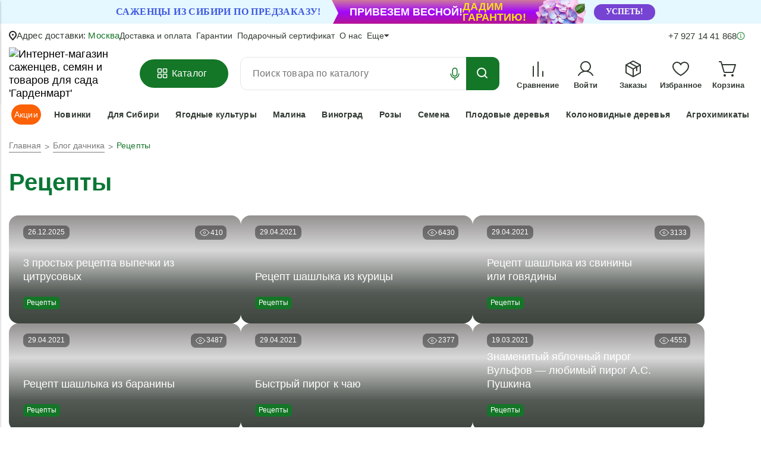

--- FILE ---
content_type: text/html; charset=UTF-8
request_url: https://gardenmart24.ru/blog-dachnika/recepti/
body_size: 145020
content:
<!DOCTYPE html>
<html lang="ru">
<head>
    <title>Рецепты</title>
    <meta name="keywords" content="Интернет-магазин Гарденмарт" />
    <meta name="description" content="В нашем интернет-магазине “Гарденмарт” вы можете приобрести саженцы и семена по доступной цене с доставкой по России из питомника. Широкий ассортимент и первоклассное качество саженцев. Высокая приживаемость, скидки и гарантия на саженцы. Отзывы садоводов | Звоните +79271441868" />
    <meta name="robots" content="index, follow" />
    <meta http-equiv="Content-Type" content="text/html; charset=UTF-8">
            <meta name="viewport" content="width=device-width, initial-scale=1, maximum-scale=1">
                        <!-- Google tag (gtag.js) -->
                                            <meta http-equiv="Cache-control" content="public">
    <meta http-equiv="cache-control" content="no-cache, no-store, must-revalidate" />
    <meta http-equiv="pragma" content="no-cache" />
    <meta http-equiv="expires" content="0" />
    <link rel="shortcut icon" type="image/x-icon" href="/favicon.ico"/>
    <meta http-equiv="X-UA-Compatible" content="IE=edge">
    <meta name="viewport" content="width=device-width, initial-scale=1">
                    <meta name="yandex-verification" content="6876a4ae6c81eed6" />
        <meta property="og:image" content="https://gardenmart24.ru/bitrix/templates/UpFly/images/logo_ru.png">
        <meta property="og:url" content="https://gardenmart24.ru/blog-dachnika/recepti/">
    <meta property="og:description" content="В нашем интернет-магазине “Гарденмарт” вы можете приобрести саженцы и семена по доступной цене с доставкой по России из питомника. Широкий ассортимент и первоклассное качество саженцев. Высокая приживаемость, скидки и гарантия на саженцы. Отзывы садоводов | Звоните +79271441868">
    <meta property="og:site_name" content="Интернет-магазин Гарденмарт">
    <meta property="og:title" content="Рецепты">
    <meta property="og:type" content="website">
            <link href="/bitrix/templates/UpFly/css/fonts.css"
          rel="stylesheet">

        <style>
            #bx-panel div.adm-warning-block.adm-warning-block-red {
                display: none !important;
                z-index: -1;
                visibility:hidden;
            }
        </style>
                                                                                                                                                    
                
    <noscript><img src="https://vk.com/rtrg?p=VK-RTRG-1665261-6oo6r" style="position:fixed; left:-999px;" alt=""/></noscript>
        <!-- Yandex.Metrika counter-->
    <noscript>
        <div><img src="https://mc.yandex.ru/watch/92006090" style="position:absolute; left:-9999px;"
                  alt=""/></div>
    </noscript>



    <noscript><img src="https://vk.com/rtrg?p=VK-RTRG-1665261-6oo6r" style="position:fixed; left:-999px;"
                   alt=""/></noscript>


        

    
    




<!-- Google Tag Manager (noscript) -->
<noscript id="gtag_frame"></noscript>
<!-- End Google Tag Manager (noscript) -->
<div id="vk_api_transport"></div>
<script type="text/javascript" data-skip-moving="true">
    window.dataLayer = window.dataLayer || [];

    function gtag() {
        dataLayer.push(arguments);
    }

    var fired_open_api = false;
    if (window.innerWidth < 900) {
        var e_flag_fired = "touchstart";
    } else {
        var e_flag_fired = "mousemove";
    }
    window.addEventListener(e_flag_fired, () => {
        if (fired_open_api === false) {
            fired_open_api = true;
            setTimeout(() => {
                !function () {
                    var t = document.createElement("script");
                    t.type = "text/javascript", t.async = !0, t.src = 'https://vk.com/js/api/openapi.js?169', t.onload = function () {
                        VK.Retargeting.Init("VK-RTRG-1665261-6oo6r"), VK.Retargeting.Hit()
                    }, document.head.appendChild(t)
                }();
                var GTMObject = document.createElement("iframe");
                GTMObject.src = 'https://www.googletagmanager.com/ns.html?id=GTM-P9LQ72N';
                GTMObject.height = "0";
                GTMObject.width = "0";
                GTMObject.style = "display:none;visibility:hidden";
                document.getElementById('gtag_frame').appendChild(GTMObject);
                window.dataLayer = window.dataLayer || [];
                gtag('js', new Date());
                gtag('config', 'GTM-P9LQ72N',{ 'debug_mode':true });
                                var jivoesk_script = document.createElement("script");
                jivoesk_script.type = "text/javascript";
                                jivoesk_script.src = "//code.jivo.ru/widget/IZdRMyVykK";
                                jivoesk_script.async = true;
                document.getElementsByTagName('head')[0].appendChild(jivoesk_script);
                (function (w, d, s, l, i) {
                    w[l] = w[l] || [];
                    w[l].push({
                        'gtm.start':
                            new Date().getTime(), event: 'gtm.js'
                    });
                    var f = d.getElementsByTagName(s)[0],
                        j = d.createElement(s), dl = l != 'dataLayer' ? '&l=' + l : '';
                    j.async = true;
                    j.src =
                        'https://www.googletagmanager.com/gtm.js?id=' + i + dl;
                    f.parentNode.insertBefore(j, f);
                })(window, document, 'script', 'dataLayer', 'GTM-P9LQ72N');
                var _tmr = window._tmr || (window._tmr = []);
                _tmr.push({id: "3279484", type: "pageView", start: (new Date()).getTime()});
                (function (d, w, id) {
                    if (d.getElementById(id)) return;
                    var ts = d.createElement("script");
                    ts.type = "text/javascript";
                    ts.async = true;
                    ts.id = id;
                    ts.src = "https://top-fwz1.mail.ru/js/code.js";
                    var f = function () {
                        var s = d.getElementsByTagName("script")[0];
                        s.parentNode.insertBefore(ts, s);
                    };
                    if (w.opera == "[object Opera]") {
                        d.addEventListener("DOMContentLoaded", f, false);
                    } else {
                        f();
                    }
                })(document, window, "tmr-code");
                                //$(document).on("click", "button.cart", function (event) {
                //    if($(this).attr('data-price')!=="minus"){
                //        // var _tmr = window._tmr || (window._tmr = []);
                //        _tmr.push({
                //            type: "reachGoal",
                //            id: //,
                //            value: $(this).attr('data-price'),
                //            goal: "CartButton",
                //            params: {product_id: $(this).attr('data-id')}
                //        });
                //        const eventParams = {
                //            "products": [{"id": $(this).attr('data-id'), "price": $(this).attr('data-price')}],
                //            "total_price": $(this).attr('data-price')
                //        };
                //        VK.Retargeting.ProductEvent(//, "add_to_cart", eventParams);
                //    }
                //});
                document.addEventListener("DOMContentLoaded", () => {
                    $(document).on("click", ".account__supply-cart", function (event) {
                        var _tmr = window._tmr || (window._tmr = []);
                                                _tmr.push({
                            type: "reachGoal",
                            id: 3279484,
                            value: $(this).attr('data-price'),
                            goal: "CartButton",
                            params: {product_id: $(this).attr('data-mindbox')}
                        });
                                                if($(this).attr('data-price')!=="minus") {
                            const eventParams = {
                                "products": [{"id": $(this).attr('data-id'), "price": $(this).attr('data-price')}],
                                "total_price": $(this).attr('data-price')
                            };

                            
                            VK.Retargeting.ProductEvent(431876, "add_to_cart", eventParams);
                            if(getCookieMind("mindboxDeviceUUID")!==undefined) {
                                if (getCookieMind("mindboxDeviceUUID").length !== 0) {
                                    mindbox("async", {
                                        operation: "Website.AddToCart",
                                        data: {
                                            addProductToList: {
                                                product: {
                                                    ids: {
                                                        bitrixWebsite: $(this).attr('data-mindbox')
                                                    }
                                                },
                                                pricePerItem: $(this).attr('data-price'),
                                            }
                                        }
                                    });
                                }
                            }

                        }
                    });

                    $(document).on("click", ".products__main-btn", function (event) {
                        if($(this).attr('data-price')!=="minus") {
                            // var _tmr = window._tmr || (window._tmr = []);
                            _tmr.push({
                                type: "reachGoal",
                                id: 3279484,
                                value: $(this).attr('data-price'),
                                goal: "CartButton",
                                params: {product_id: $(this).attr('data-id')}
                            });


                            const eventParams = {
                                "products": [{"id": $(this).attr('data-id'), "price": $(this).attr('data-price')}],
                                "total_price": $(this).attr('data-price')
                            };

                                                        VK.Retargeting.ProductEvent(431876, "add_to_cart", eventParams);
                            if(getCookieMind("mindboxDeviceUUID")!==undefined) {
                                if (getCookieMind("mindboxDeviceUUID").length !== 0) {
                                    mindbox("async", {
                                        operation: "Website.AddToCart",
                                        data: {
                                            addProductToList: {
                                                product: {
                                                    ids: {
                                                        bitrixWebsite: $(this).attr('data-mindbox')
                                                    }
                                                },
                                                pricePerItem: $(this).attr('data-price'),
                                            }
                                        }
                                    });
                                }
                            }
                        }
                    });
                })

            }, 2000);
        }
    }, {passive: true});
</script>


    
    <!-- Top.Mail.Ru counter -->
    
    <noscript><div><img src="https://top-fwz1.mail.ru/counter?id=3735768;js=na" style="position:absolute;left:-9999px;" alt="Top.Mail.Ru" /></div></noscript>
    <!-- /Top.Mail.Ru counter -->

    
    

    

        <meta http-equiv="Content-Type" content="text/html; charset=UTF-8" />
<script data-skip-moving="true">(function(w, d, n) {var cl = "bx-core";var ht = d.documentElement;var htc = ht ? ht.className : undefined;if (htc === undefined || htc.indexOf(cl) !== -1){return;}var ua = n.userAgent;if (/(iPad;)|(iPhone;)/i.test(ua)){cl += " bx-ios";}else if (/Windows/i.test(ua)){cl += ' bx-win';}else if (/Macintosh/i.test(ua)){cl += " bx-mac";}else if (/Linux/i.test(ua) && !/Android/i.test(ua)){cl += " bx-linux";}else if (/Android/i.test(ua)){cl += " bx-android";}cl += (/(ipad|iphone|android|mobile|touch)/i.test(ua) ? " bx-touch" : " bx-no-touch");cl += w.devicePixelRatio && w.devicePixelRatio >= 2? " bx-retina": " bx-no-retina";if (/AppleWebKit/.test(ua)){cl += " bx-chrome";}else if (/Opera/.test(ua)){cl += " bx-opera";}else if (/Firefox/.test(ua)){cl += " bx-firefox";}ht.className = htc ? htc + " " + cl : cl;})(window, document, navigator);</script>


<link href="/bitrix/js/ui/design-tokens/dist/ui.design-tokens.css?172111465526358" type="text/css"  rel="stylesheet" />
<link href="/bitrix/js/ui/fonts/opensans/ui.font.opensans.css?16662566102555" type="text/css"  rel="stylesheet" />
<link href="/bitrix/js/main/popup/dist/main.popup.bundle.css?176397668731694" type="text/css"  rel="stylesheet" />
<link href="/bitrix/css/main/themes/blue/style.css?1612343021386" type="text/css"  rel="stylesheet" />
<link href="/bitrix/cache/css/ru/UpFly/page_dd35eeff176e9ce7378f0dd479ffc96d/page_dd35eeff176e9ce7378f0dd479ffc96d_v1.css?176397769511721" type="text/css"  rel="stylesheet" />
<link href="/bitrix/cache/css/ru/UpFly/template_16830aa4d748bbc49126612ba633be9f/template_16830aa4d748bbc49126612ba633be9f_v1.css?17690663931240084" type="text/css"  data-template-style="true" rel="stylesheet" />




<script type="extension/settings" data-extension="currency.currency-core">{"region":"ru"}</script>



<link rel="canonical" href="https://gardenmart24.ru/blog-dachnika/recepti/" />



</head>
<body>

<!-- Top.Mail.Ru counter -->
<noscript><div><img src="https://top-fwz1.mail.ru/counter?id=3668760;js=na" style="position:absolute;left:-9999px;" alt="Top.Mail.Ru" /></div></noscript>
<!-- /Top.Mail.Ru counter -->

<!-- Rating@Mail.ru counter dynamic remarketing appendix -->
<!-- // Rating@Mail.ru counter dynamic remarketing appendix -->

<input type="hidden" value="1769784945">
<!-- МОДАЛЬНОЕ ОКНО ВХОДА НА САЙТ -->
<div class="popup-sms-fade">
    <div style="" id="sms-popup" class="sms-popup">
                            <span onclick="$('#step_1').css('display','none');$('#step_0').css('display','block');$('.hidden_important').removeClass('hidden_important')" class="close_sms_popup"><svg viewPort="0 0 18 18" version="1.1" xmlns="http://www.w3.org/2000/svg">
                <line x1="1" y1="17"
      x2="17" y2="1"
      stroke="black"
      stroke-width="2"/>
<line x1="1" y1="1"
      x2="17" y2="17"
      stroke="#000000"
      stroke-width="2"/>
</svg></span>
        
<div class="success-popup-wrap">
    <div class="success-popup-title" id="sms-form-title">Войти или создать профиль с помощью</div>
    <div id="step_0">
        <div class="auth_social_container">
            <div onclick="$($('.VkIdSdk_oauth_item')[0]).click()">
                <img loading="eager" src="/bitrix/templates/UpFly/images/auth/vk.png.webp" alt="">
                <p>
                    ВКонтакте
                </p>
            </div>
                        <div onclick="document.location.href='https://oauth.yandex.ru/authorize?client_id=e90a5cf8ec8742108396d5b3431fa99a&redirect_uri=https://gardenmart24.ru/local/serviceAuth.php?soc=yandex&response_type=token'">
                <img loading="eager" src="/bitrix/templates/UpFly/images/auth/yandex.png.webp" alt="">
                <p>
                    Яндекс
                </p>
            </div>
                        <div onclick="window.location.href='https://id.tinkoff.ru/auth/authorize?client_id=tid_gardenmart&redirect_uri=https%3A%2F%2Fgardenmart24.ru%2Flocal%2FserviceAuth.php&state=bxwilU9O05V8Dc&response_type=code'">
                <img loading="eager" src="/bitrix/templates/UpFly/images/auth/tbank.png.webp" alt="">
                <p>
                    Банк
                </p>
            </div>
                        <div onclick="document.location.href='https://login.mts.ru/amserver/oauth2/authorize?client_id=Gardenmart&redirect_uri=https%3A%2F%2Fgardenmart24.ru%2Flocal%2FserviceAuth.php&response_type=code&scope=phone&state=bxwilU9O05V8Dc'">
                <img loading="eager" src="/bitrix/templates/UpFly/images/auth/mts.png.webp" alt="">
                <p>
                    МТС
                </p>
            </div>
            <style>
	.sberbank_id_icon {
		background-image:url(/bitrix/images/sberbank.id/sber_id_logo_green.svg);
        background-size: 16px 16px;
        width:16px;
        height:16px;
        background-repeat:no-repeat;
	}
	.bx-authform-social ul li .bx-authform-social-icon.sberbank_id_icon {
		background-image:url(/bitrix/images/sberbank.id/sber_id_logo_green.svg); 
		background-size:contain
	}
</style>
                        <div onclick="document.location.href='https://online.sberbank.ru/CSAFront/oidc/authorize.do?response_type=code&client_type=PRIVATE&scope=openid name email mobile&client_id=ea076efa-de6c-4186-b1ba-a0d0c144bce5&redirect_uri=https%3A%2F%2Fgardenmart24.ru%2Flocal%2Fauth_sber.php&nonce=n-8fE_eAB64b3aeE&state=b6C4d9A7ee975F2f1C4cF4Abf6C2fb6F'">
                <img loading="eager" src="/bitrix/templates/UpFly/images/auth/sber.png.webp" alt="">
                <p>
                    Сбер ID
                </p>
            </div>



                        <div onclick="document.location.href='https://id.alfabank.ru/oidc/authorize?response_type=code&client_id=adb4f152-893f-478c-acda-c9955e088c12&redirect_uri=https://gardenmart24.ru/local/serviceAuth.php&prompt=consent&scope=openid%20profile%20email%20phone&state=bxwilU9O05V8Dc'">
                <img loading="eager" src="/bitrix/templates/UpFly/images/auth/alpha.png.webp" alt="">
                <p>
                    Альфа
                </p>
            </div>


            <div onclick="$($('.VkIdSdk_oauth_item')[2]).click()">
                <img loading="eager" src="/bitrix/templates/UpFly/images/auth/mail.png.webp" alt="">
                <p>
                    Mail.ru
                </p>
            </div>
            <div onclick="$($('.VkIdSdk_oauth_item')[1]).click()">
                <img loading="eager" src="/bitrix/templates/UpFly/images/auth/ok.png.webp" alt="">
                <p>
                    Одноклассники
                </p>
            </div>
            <div onclick="$('#step_0').css('display','none');$('#step_1').css('display','block')">
                <img loading="eager" src="/bitrix/templates/UpFly/images/auth/phone.png.webp" alt="">
                <p>
                    СМС на номер телефона
                </p>
            </div>
            <p class="auth_social_text">
                Продолжая, Вы даете свое <a target="_blank" href="/privacy/polzovatelskoe-soglashenie/">согласие</a> на обработку персональных данных и принимаете условия
                <a target="_blank" href="/privacy/konfidentsialnost/">Политики конфиденциальности</a>.
            </p>
        </div>
        <div style="visibility: hidden;height: 0;" id="buttonAuthContainerId"></div>

            <style>
                .header_auth_item {
                    width: 48px;
                    height: 48px;
                    background: #f1f1f1;
                    display: flex;
                    justify-content: center;
                    align-items: center;
                    border-radius: 48px;
                    line-height: 1;
                    cursor: pointer;
                }
                .VkIdSdk_oauth_list {
                    display: flex;
                    gap: 24px !important;
                }

                .VkIdSdk_oauth_item,
                .VkIdSdk_oauth_item svg{
                    width: 48px !important;
                    height: 48px !important;
                }

                .buttonAuthTitle {
                    position: absolute;
                    right: 50%;
                    top: -32px;
                    width: max-content;
                    transform: translateX(50%);
                    font-size: 16px;
                    font-weight: 600;
                    line-height: 1.3;
                }
                #buttonAuthContainerId svg path {
                    fill: #147627;
                }
                .yaPreloadingSuggestBlockContainer {
                    height: 48px !important;
                }
            </style>

                        <div>
                            </div>


            <input type="hidden" name="sessid" id="sessid" value="720ff5934badd0107cd980ec1302f23c" />    </div>
    <div style="display: none;" id="step_1">
        <p class="sms_form_desc_text">Введите свой номер телефона. Мы отправим СМС код для авторизации в личном кабинете</p>
        <form id="authForm" class="sms-form">
            <input type="hidden" name="HquhsjUahh" class="input" id="HquhsjUahh" value="t2ZdFxwQ2c">
            <div style="display: none" id="input_name_dynamic" class="sms-form-phone-input">
                <input type="text" name="name_order_fast" class="input" id="name_order_fast">
                <div class="sms-form-phone-input-label">Имя</div>
            </div>
            <div class="sms-form-phone-input">
                <input type="text" inputmode="numeric" name="phone" autofocus value="" class="input" id="authPhone" required>
                <div class="sms-form-phone-input-label">Номер телефона</div>
            </div>
            <div class="sms-error" style="display: none;" id="authError"></div>
            <div style="display: none;" class="sms-policy">Нажимая «Получить код», Вы даете  <a href="/privacy/konfidentsialnost/" target="_blank">согласие</a> на сбор, обработку и хранение персональных данных.</div>
            <div class="sms-btn">
                <input class="sms-submit reg-popup__btn-reg" type="submit" name="" id="sendCodeBtn" value="Получить код" >
            </div>
            <input type="hidden" name="sessid" id="sessid_1" value="720ff5934badd0107cd980ec1302f23c" />        </form>
    </div>
    <div id="step_2" style="display: none;">
        <form id="authCode" class="sms-form">
            <input type="hidden" name="HquhsjUahh" class="input" id="HquhsjUahh" value="site">
            <div class="success-popup-text" id="step_2_desc"></div>
            <a href="#" class="sms-change-phone" id="sms-change-phone">Изменить номер</a>

            <div class="sms-form">
                <div class="sms-form-phone-items js-sms-inputs">
                    <input type="number" class="sms-form-phone-item" oninput="this.value = this.value.replace(/[^0-9]/g, '').replace(/(\..*)\./g, '$1');maxLengthCheckCode(this)" min="0" max="9" maxlength="1">
                    <input type="number" class="sms-form-phone-item" oninput="this.value = this.value.replace(/[^0-9]/g, '').replace(/(\..*)\./g, '$1');maxLengthCheckCode(this)" min="0" max="9" maxlength="1">
                    <input type="number" class="sms-form-phone-item" oninput="this.value = this.value.replace(/[^0-9]/g, '').replace(/(\..*)\./g, '$1');maxLengthCheckCode(this)" min="0" max="9" maxlength="1">
                    <input type="number" class="sms-form-phone-item" oninput="this.value = this.value.replace(/[^0-9]/g, '').replace(/(\..*)\./g, '$1');maxLengthCheckCode(this)" min="0" max="9" maxlength="1">
                </div>
                <div class="sms-error" id="codeError" style="display: none;"></div>
                <a href="#" class="sms-change-message hide" id="resend_code">Получить код повторно</a>
                <div class="sms-timer">Получить повторный код через <span id="timer">00:62</span></div>
                                <div class="sms-policy sms-policy-wa">
                    Не получили код? Напишите нам в <a target="_blank" href="https://Api.Whatsapp.com/send?phone=79271441868&text=Не%20приходит%20СМС"> WhatsApp</a>
                </div>
                <div class="sms-policy">Нажимая «Продолжить», Вы даете <a href="/privacy/konfidentsialnost/" target="_blank">согласие</a> на сбор, обработку и хранение персональных данных. </div>
                <div class="sms-btn">
                    <input class="sms-submit reg-popup__btn-reg" type="submit" name="" id="checkCodeBtn" value="Продолжить" disabled>
                </div>
            </div>
        </form>
    </div>
    <div id="step_3" style="display: none">

    </div>
<!--    <svg class="svg_resize" xmlns="http://www.w3.org/2000/svg" xmlns:xlink="http://www.w3.org/1999/xlink" width="32px" height="32px" viewBox="0 0 32 32" version="1.1">-->
<!--        <g id="surface1">-->
<!--            <path style=" stroke:none;fill-rule:nonzero;fill:rgb(0%,0%,0%);fill-opacity:1;" d="M 30.75 0 L 21.511719 0 C 20.824219 0 20.261719 0.558594 20.261719 1.25 C 20.261719 1.941406 20.824219 2.5 21.511719 2.5 L 27.730469 2.5 L 17.710938 12.519531 C 17.222656 13.007812 17.222656 13.800781 17.710938 14.289062 C 18.199219 14.777344 18.992188 14.777344 19.480469 14.289062 L 29.5 4.269531 L 29.5 10.488281 C 29.5 11.175781 30.058594 11.738281 30.75 11.738281 C 31.441406 11.738281 32 11.175781 32 10.488281 L 32 1.25 C 32 0.570312 31.445312 0 30.75 0 Z M 30.75 0 "/>-->
<!--            <path style=" stroke:none;fill-rule:nonzero;fill:rgb(0%,0%,0%);fill-opacity:1;" d="M 14.289062 17.710938 C 13.800781 17.222656 13.007812 17.222656 12.519531 17.710938 L 2.5 27.730469 L 2.5 21.511719 C 2.5 20.824219 1.941406 20.261719 1.25 20.261719 C 0.558594 20.261719 0 20.824219 0 21.511719 L 0 30.75 C 0 31.429688 0.554688 32 1.25 32 L 10.488281 32 C 11.175781 32 11.738281 31.441406 11.738281 30.75 C 11.738281 30.058594 11.175781 29.5 10.488281 29.5 L 4.269531 29.5 L 14.289062 19.480469 C 14.777344 18.992188 14.777344 18.199219 14.289062 17.710938 Z M 14.289062 17.710938 "/>-->
<!--        </g>-->
<!--    </svg>-->
</div>

<style>
    .sms-change-message, .sms-policy,.sms-timer {
        margin-bottom: 10px;
    }
    .sms-policy-wa {
        color: #000;
    }
    .sms-policy-wa a{
        font-weight: 600;
        color: #147627;
    }
    @media screen and (max-width: 900px) {
        .sms-change-message, .sms-policy, .sms-timer {
            margin-bottom: 4px !important;
        }
    }
    @media (max-width: 440px) {
        .sms-form .sms-policy {
            font-size: 12px;
            line-height: 14px;
        }
        .sms-submit {
            height: 42px;
        }
    }
</style>

    <style>
        .quantity_max_fade-second .sub_title_max_quantity {
            font-size: 18px;
            padding: 32px 0;
        }
        .svg_resize {
            position: absolute;
            left: 16px;
            top: 16px;
            width: 24px;
            height: 24px;
            cursor: pointer;
        }
        .fullscreen_modal {
            width: 100% !important;
            max-width: unset !important;
            height: 100% !important;
            top: 0 !important;
            margin: 0 !important;
            border-radius: 0 !important;
        }
        .fullscreen_modal > div {
            max-width: 604px;
            margin: 100px auto 0;
        }

        @media screen and (min-width: 900px) {
            .fullscreen_modal > div {
                transform: scale(1.3);
            }
        }
        @media screen and (max-width: 900px) {
            .svg_resize {
                left: 10px;
                top: 10px;
                width: 18px;
                height: 18px;
            }
        }

        @media screen and (min-width: 900px) {
            .fullscreen_modal  .svg_resize {
                top: -32px;
                left: 0;
            }
        }

        @media screen and (max-width: 900px) {
            .sms-popup .success-popup-text {
                max-width: 400px;
            }
        }

        @media screen and (max-width: 550px) {
            #step_2 .success-popup-text {
                max-width: 340px;
            }
        }


    .VkIdSdk_oauth_link_text {
        display: none !important;
    }
        .VkIdSdk_oauth_item {
            padding: 0 !important;
            margin-right: 0 !important;
            border: none !important;
            background: none !important;
        }
        .sber-id-container {
            max-width: 48px;
        }
        .sber-id-container > button > span:nth-child(2) {
            display: none;
        }
        .sber-id-container > button {
            width: 48px !important;
            height: 48px !important;
            padding: 0;
            border-radius: 24px !important;
        }
        .sber-id-container > button > span:nth-child(1) {
            width: 40px;
            height: 40px;
        }
        .VkIdSdk_oauth_item, .VkIdSdk_oauth_item svg {
            width: 53px !important;
            height: 53px !important;
        }
        .sber-id-container {
            height: 48px !important;
        }

        .sber-id-container > button > span:nth-child(1) path {
            fill: #FFF !important;
        }

        #foxtab div.VkIdSdk_oauth_list {
            height: 53px;
            align-items: center;
        }

        .VkIdSdk_oauth_container {
            height: 48px !important;
            transform: translateY(-3px);
        }

        div.VkIdSdk_oauth_list > div:nth-child(1) > svg {
            transform: scale(1.15);
        }

        @media screen and (max-width: 420px){
            #buttonAuthContainerId,
            .VkIdSdk_oauth_list {
                gap: 8px !important;
            }
        }
        @media screen and (max-width: 355px){
            #buttonAuthContainerId,
            .VkIdSdk_oauth_list {
                gap: 4px !important;
            }
            .VkIdSdk_oauth_item, .VkIdSdk_oauth_item svg {
                width: 45px !important;
            }
        }
    </style>
        <style>
        @media screen and (min-width: 700px ) {
            .sms-popup .success-popup-text {
                max-width: 480px !important;
            }
        }
        .auth_social_container > div {
            background: #EDF4EE;
            display: flex;
            justify-content: flex-start;
            align-items: center;
            gap: 16px;
            border-radius: 50px;
            transition: 0.3s;
            height: 44px;
            margin-bottom: 8px;
            padding-left: 16px;
            cursor: pointer;
        }
        .auth_social_container > div:hover {
            background:#f1f1f1;
            transition: 0.3s;
        }

        .auth_social_container p {
            font-family: Montserrat;
            font-weight: 600;
            font-size: 16px;
            line-height: 1.3;
            text-align: center;
            color: #000000;
        }

        .auth_social_container img {
            margin-bottom: 0;
        }

        #buttonAuthYa {
            width: 500px;
            position: absolute;
            left: 52px;
        }
        .yaPersonalButton_icon.yaPersonalButton_xxl, .yaPersonalButton_icon.yaPersonalButton_xxl > .yaPersonalButtonLogo {
            width: 100% !important;
        }
        .yaPersonalButtonLogo_ya {
            background-image: unset !important;
        }

        @media screen and (max-height: 680px) {
            #sms-popup {
                height: 100vh;
                overflow-y: scroll;
            }
        }

        @media screen and (max-height: 850px) and (min-width: 900px) {
            .popup-sms-fade > div {
                top: 6px;
            }
        }
        @media screen and (max-height: 650px) and (min-width: 900px) {
            #sms-popup {
                height: 500px;
                overflow-y: scroll;
            }
        }
</style>
    </div>
</div>



    <div style="display: none;" class="quantity_max_fade quantity_max_fade_new pc_sale_h">
        <div id="quantity_max" class="quantity_max new_sale">
            <a onclick='event.preventDefault();$(".quantity_max_fade").css("display", "none")' class="close_sms_popup">
                <svg viewBox="0 0 18 18" xmlns="http://www.w3.org/2000/svg">
                    <line x1="1" y1="17" x2="17" y2="1" stroke="#3C3E3C" stroke-width="2"/>
                    <line x1="1" y1="1" x2="17" y2="17" stroke="#3C3E3C" stroke-width="2"/>
                </svg>
            </a>
            <p class="title_max_quantity">3 дня</p>
            <img class="banner_png" src="/upload/showBannerIndexI_new.png" loading="lazy"
                 alt="Ваша дополнительная скидка 10% уже в корзине!">
            <a href="/do-80-na-sazhentsy/" class="sub_title_max_quantity">Оформить сегодня!</a>
        </div>
    </div>

    
    <style>
        @media screen and (max-width: 620px) {
            .quantity_max.new_sale a.close_sms_popup {
                right: calc(50% - 125px);
                transform: translateX(50%);
                bottom: -140px;
            }
        }
    </style>
    <link rel="stylesheet" href="/bitrix/templates/UpFly/include/promo/timer_1/style_new.css?0do=10437">


<div id="panel"></div>
<!-- Шапка магазина гарденмарт: меню, поиск, каталог -->
<!-- ПОИСК, ТЕЛЕФОН, ЛОГИН -->
<style>
    .helper_sale{position:relative;background:linear-gradient(90deg,#3757fe 0,#28b5c8 100%);max-height:40px;overflow:hidden}.d16_mob,.mobile_br_banner,.p_sale_header_top_mobile_second_sub_main,.p_sale_header_top_mobl,.p_sale_header_top_mobl-img{display:none}.header__top_sale_button_mobile{background:rgba(118, 67, 211, 1);color:#fff;padding:0 30px;margin-left:16px;z-index:2;position:relative}.p_sale_header_top_mobile{display:flex;text-align:left;background:#ceffcf;z-index:2;position:relative;padding:16px 48px 16px 60px;border-radius:0;gap:16px;margin-right:28px;height:40px;font-weight:900;font-size:24px;line-height:1}.p_sale_header_top_mobile p{font-weight:700;font-size:24px;line-height:1;color:#000}.p_sale_header_top_mobile_middle{color:#fff;background:#000;height:65px;display:flex;align-items:center;padding:0 25px;border-radius:108px;font-size:28px;font-weight:700;z-index:2;position:relative;margin:0 25px}.p_sale_header_top_mobile_middle small{font-size:15px;padding-right:5px}.img_banner_header_1{width:auto;height:40px;margin-right:0;transform:translateX(40px);z-index:3}.img_banner_header_mobile{display:none!important}.p_sale_header_top_mobile p.p_sale_percent_value{color:#1649c8;font-size:37.33px;font-weight:900;line-height:32px;letter-spacing:0;text-align:left}.p_sale_header_top_mobile p.p_sale_percent_value span{font-size:26px}.p_sale_header_top_mobile_second_sub,.p_sale_header_top_mobile_second_sub_main{text-transform:unset;color:#ff0;font-size:24px;line-height:24px;font-weight:700;min-width:max-content}@media (max-width:1525px){.img_banner_header_1{display:block}}@media (max-width:1640px){.p_sale_header_top_mobile,.p_sale_header_top_mobile p,.p_sale_header_top_mobile_second{font-size:20px;width:max-content;min-width:max-content}}@media (max-width:1590px){.p_sale_header_top_mobile p.p_sale_percent_value,.p_sale_header_top_mobile p.p_sale_percent_value span{font-size:24px}}@media (max-width:1550px){.flower_img_ban{display:none}}@media (max-width:1400px){.p_sale_header_top_mobile_second{font-size:18px}}@media (max-width:1300px){.p_sale_header_top_mobile p:last-child{font-size:13px}.p_sale_header_top_mobile p.p_sale_percent_value,.p_sale_header_top_mobile p.p_sale_percent_value span{font-size:20px}.header__top_sale_button_mobile{padding:0 20px;margin-left:0}}
        @media screen and (max-width: 1000px){
        .searchWrapper {
            display: none !important;
        }
        .menu-top-title-mobile.menu-top-title-mobile-catalog {
            display: none;
        }
    }
        .p_sale_header_top_mobile_second {
        margin-right: 12px
    }

    .mob_toph_br, .p_sale_header_top_mobile_second br {
        display: none
    }

    @media (max-width: 900px) {
        .p_sale_header_top_mobile, .p_sale_header_top_mobile p, .p_sale_header_top_mobile_second, .p_sale_header_top_mobile_second_sub {
            font-weight: 900;
            font-size: 16px;
            line-height: 1.3
        }

        .p_sale_header_top_mobile, .p_sale_header_top_mobile_second {
            margin-right: 0
        }

        .p_sale_header_top_mobile_second_sub {
            display: none
        }

        .p_sale_header_top_mobile_second_sub_main {
            display: block;
            font-size: 10px
        }

        .p_sale_header_top_mobile_second_sub_main span {
            font-size: 28px
        }

        .header__top_sale_mobile {
            padding: 0 !important
        }

        .header__top_sale_button_mobile {
            padding: 0 12px;
            font-size: 12px
        }
    }

    @media (max-width: 840px) {
        .p_sale_header_top_mobile_second {
            font-size: 14px
        }
    }

    @media (max-width: 755px) {
        .mob_toph_br {
            display: block
        }

        .p_sale_header_top_mobile, .p_sale_header_top_mobile p, .p_sale_header_top_mobile_second, .p_sale_header_top_mobile_second_sub {
            font-size: 14px;
            line-height: 16px
        }
    }

    @media (max-width: 655px) {
        .p_sale_header_top_mobile_second br {
            display: block
        }

        .p_sale_header_top_mobile_second {
            line-height: 1;
            font-size: 12px
        }
    }

    @media (max-width: 558px) {
        .helper_sale > .container {
            padding-right: 4px
        }

        .p_sale_header_top_mobile {
            gap: 4px;
            padding: 0 0 0 75px
        }

        .p_sale_header_top_mobile_second_sub_main {
            font-size: 10px;
            line-height: 1;
            height: 32px
        }

        .p_sale_header_top_mobile p:first-child, .p_sale_header_top_mobile_second, .p_sale_header_top_mobile_second_sub_main {
            transform: translateX(10px)
        }

        .p_sale_header_top_mobile_second_sub_main span {
            font-size: 30px
        }

        .p_sale_header_top_mobile:after, .p_sale_header_top_mobile_second_sub {
            display: none
        }

        .header__top_sale_mobile, .helper_sale, .p_sale_header_top_mobile {
            height: 32px
        }

        div.header__top_sale_mobile {
            padding: 0
        }

        .p_sale_header_top_mobile, .p_sale_header_top_mobile p, .p_sale_header_top_mobile_second, .p_sale_header_top_mobile_second_sub {
            font-weight: 900;
            font-size: 12px;
            line-height: 1;
            z-index: 2
        }

        .p_sale_header_top_mobile p.d16_mob {
            z-index: 1;
            width: 0 !important;
            height: 0 !important;
            min-width: 0;
            transform: translateY(0) translateX(9px) rotate(45deg);
            border-radius: 8px;
            display: block
        }

        .p_sale_header_top_mobile p.d16_mob:before {
            content: "";
            height: 0;
            width: 0;
            position: absolute;
            left: -60px;
            top: -8px;
            border-bottom: 35px solid #ceffcf;
            border-left: 50px solid transparent;
            border-right: 50px solid transparent;
            transform: rotate(45deg)
        }

        .p_sale_header_top_mobile_second {
            font-size: 10px
        }

        .p_sale_header_top_mobile_second br {
            display: block;
            font-size: 11px;
            line-height: 1
        }

        .p_sale_header_top_mobl-img {
            position: absolute;
            left: 0;
            bottom: 0;
            display: flex;
            z-index: 5
        }

        .mobile_br_banner {
            display: block
        }

        .header__top_sale_mobile p.p_sale_percent_value:first-child {
            font-size: 24px;
            line-height: 17px;
            transform: translateY(-5px)
        }

        .header__top_sale_mobile p.p_sale_percent_value span {
            font-size: 14px
        }

        .header__top_sale_button_mobile {
            font-weight: 700;
            font-size: 10px;
            padding: 0 8px;
            height: 22px;
            line-height: 10px
        }
    }

    @media (max-width: 600px) {
        .p_sale_header_top_mobile {
            font-size: 11px
        }
    }


    @media screen and (max-width: 558px) {
        .p_sale_header_top_mobile {
            padding-right: 0;
            padding-left: 80px;
            gap: 10px
        }

        .header__top_sale_button_mobile {
            padding: 0 6px;
            line-height: 1.3
        }

        .header__top_sale_button_mobile, .p_sale_header_top_mobile, .p_sale_header_top_mobile p:first-child, .p_sale_header_top_mobile p:last-child, .p_sale_header_top_mobile_second {
            font-size: 10px
        }
    }

    @media screen and (max-width: 400px) {
        .p_sale_header_top_mobile {
            padding-left: 52px
        }

        .header__top_sale_mobile p.p_sale_percent_value:first-child {
            font-size: 19px;
            line-height: 18px;
            transform: translateY(-3px)
        }
    }



    @media (max-width: 370px) {
        .p_sale_header_top_mobl-img {
            display: none
        }

        .p_sale_header_top_mobile {
            padding-left: 15px
        }
    }
    .p_sale_header_top_mobile {
        background: #FFFF2D;
    }
    .p_sale_header_top_mobile {
        padding: 16px 16px 16px 40px;
    }
    .p_sale_header_top_mobile .d16 {
        right: -35px;
        position: relative;
    }
    .moblhi {
        display: none;
    }
    .p_sale_header_top_mobile .d16:before {
        border-bottom: 25px solid #FFFF2D;
    }
    .hcban_3 {
        position: absolute;
        left: 300px;
        top: 0;
    }

    @media screen and (max-width: 1920px) {
        .hcban_3 {
            left: 200px;
        }
    }
    @media screen and (max-width: 1850px) {
        .hcban_3 {
            left: 100px;
        }
    }
    @media screen and (max-width: 1700px) {
        .hcban_3 {
            left: 24px;
        }
    }

    .helper_sale .header__top_sale_mobile p.p_sale_header_top_mobile_second {
        text-transform: unset;color: #FFF;font-size: 28px;color: #FFFF2D
    }
    .helper_sale .header__top_sale_mobile p.new_sale_hs_banner {
        font-size: 15px
    }
    .hepler_sale .header__top_sale_mobile span.hs_banner_span_1 {
        font-size: 22px
    }
    .hepler_sale .header__top_sale_mobile span.hs_banner_span_2 {
        font-size: 26px
    }

    @media screen and (max-width: 1000px) {
        .p_sale_header_top_mobile {
            padding: 15px;
        }
        .helper_sale .header__top_sale_mobile p.p_sale_header_top_mobile_second {
            font-size: 20px;
        }
    }
    .hs_banner_mob {
        display: none;
    }
    .p_sale_header_top_mobile_second_container br:first-child {
        display: none;
    }
    .p_sale_header_top_mobile_second_new.p_sale_header_top_mobile_second_new_l br:first-child {
        display: block;
    }
    @media screen and (max-width: 800px) {
        .helper_sale .header__top_sale_mobile p.new_sale_hs_banner {
            font-size: 14px;
            line-height: 1;
        }
        .helper_sale .header__top_sale_mobile p.p_sale_header_top_mobile_second {
            font-size: 14px;
        }
        .helper_sale .header__top_sale_mobile span.hs_banner_span_1 {
            font-size: 18px
        }
        .helper_sale .header__top_sale_mobile span.hs_banner_span_2 {
            font-size: 24px
        }
    }
    .mobile_hs_br {
        display: none;
    }
    @media screen and (max-width: 660px) {
        .hs_banner_mob {
            display: block;
            position: absolute;
            left: 0;
        }
        .mobile_hs_br {
            display: block;
        }
        .helper_sale .header__top_sale_mobile p.p_sale_header_top_mobile_second {
            line-height: 1;
        }
    }
    @media screen and (max-width: 558px) {
        .helper_sale .header__top_sale_mobile span.hs_banner_span_1 {
            font-size: 10px;
            position: absolute;
            top: 0px;
            right: 30px;
        }
        .helper_sale .header__top_sale_mobile span.hs_banner_span_2 {
            font-size: 24px;
            transform: translate(25px, 3px);
            display: block;
        }
        .helper_sale .header__top_sale_mobile p.new_sale_hs_banner {
            font-size: 10px;
            transform: translateX(32px);
        }
        .helper_sale .header__top_sale_mobile p.new_sale_hs_banner {
            z-index: 3;
        }
        .p_sale_header_top_mobile p.d16 {
            z-index: 2;
        }
        div .container .p_sale_header_top_mobile .d16:before {
            top: -8px;
        }
        .helper_sale .header__top_sale_mobile p.p_sale_header_top_mobile_second {
            font-size: 10px;
        }
    }
    @media screen and (max-width: 410px) {
        a.header__top_sale_button_mobile {
            font-size: 9px;
            padding: 0 4px;
        }
        div .container .p_sale_header_top_mobile .d16:before {
            top: 0;
        }
        .helper_sale .header__top_sale_mobile span.hs_banner_span_2 {
            font-size: 22px;
            transform: translate(20px, 5px);
        }
        .helper_sale .header__top_sale_mobile span.hs_banner_span_1 {
            right: 27px;
        }
        .p_sale_header_top_mobile {
            padding: 14px;
        }
    }

    @media screen and (max-width: 360px) {
        .helper_sale .header__top_sale_mobile p.p_sale_header_top_mobile_second {
            display: none;
        }
    }

    @media screen and (min-width: 476px) {

    }
    .p_sale_header_top_mobile_second_container {
        background: linear-gradient(180deg, #FFFF2D 0%, #A207FC 50%, #CB261A 100%);
        display: flex;
        height: 86px;
        align-items: center;
        gap: 16px;
        padding: 0 50px 0 32px;
        position: relative;
    }
    .p_sale_header_top_mobile_second_new {
        color: #FFF;
        font-weight: 700;
        font-size: 22px;
        line-height: 1;
        text-transform: uppercase;
    }

    .p_sale_header_top_mobile_second_new_l {
        font-weight: 700;
        color: rgba(247, 224, 19, 1);
        font-size: 16px;
        text-transform: uppercase;
        text-align: left;
        line-height: 1;
    }
    .p_sale_header_top_mobile {
        background: rgba(229, 247, 255, 1);
    }
    .p_sale_header_top_mobile .d16:before {
        border-bottom: 25px solid rgba(229, 247, 255, 1);
    }
    .header__top_sale_mobile .p_sale_header_top_mobile .d16:before {
        top: 0px;
    }

    .redd.d16:before {
        content: "";
        width: 0;
        height: 0;
        position: absolute;
        left: -51px;
        border-left: 50px solid transparent;
        border-right: 50px solid transparent;
        top: -10px;
        border-top: 25px solid #A207FC;
        transform: rotate(-90deg);
    }
    .p_sale_header_top_mobile {
        margin-right: 0;
    }
    .header__top_sale_button_mobile {
        margin-left: 64px;
    }
    @media screen and (max-width: 1400px) {
        .p_sale_header_top_mobile > p {
            font-size: 16px;
        }
        .p_sale_header_top_mobile_second_new {
            font-size: 18px;
        }
    }
    @media screen and (max-width: 1300px) {
        .p_sale_header_top_mobile {
            padding: 16px 16px 16px 26px;
        }
        .header__top_sale_mobile {
            justify-content: flex-start;
        }
        .img_banner_header_1 {
            display: block;
            position: absolute;
            left: -54px;
        }
        .p_sale_header_top_mobile {
            padding-left: 180px;
        }
    }
    @media screen and (max-width: 1150px) {
        .img_banner_header_1 {
            display: none;
        }
        .moblhi {
            display: block;
            position: absolute;
            left: 0px;
            bottom: 0;
            z-index: 12;
        }
        .p_sale_header_top_mobile {
            padding-left: 40px;
        }
        .p_sale_header_top_mobile_title_pc {
            display: none;
        }
        .p_sale_header_top_mobile_title {
            display: block !important;
        }
        .p_sale_header_top_mobile {
            padding-right: 0;
        }
        .header__top_sale_mobile .p_sale_header_top_mobile .d16:before {
            top: 16px;
        }
        .header__top_sale_button_mobile {
            position: absolute;
            right: 24px;
        }
        .p_sale_header_top_mobile_title br,
        .p_sale_header_top_mobile_second_container br {
            display: none;
        }
    }
    @media screen and (max-width: 980px) {
        .p_sale_header_top_mobile_title br {
            display: block;
        }
    }
    @media screen and (max-width: 835px) {
        .p_sale_header_top_mobile_second_container br:first-child {
            display: block;
        }
    }  @media screen and (max-width:750px) {
        .p_sale_header_top_mobile_second_container br {
            display: block;
        }
    }

    @media screen and (max-width:660px) {
        .p_sale_header_top_mobile_second_new {
            font-size: 14px;
        }
        .p_sale_header_top_mobile_second_container {
            gap: 8px;
            padding: 0 38px 0 20px;
        }
    }
    .flower_head_mob {
        position: absolute;
        right: -50px;
        bottom: 23px;
        z-index: 13;
    }
    @media screen and (max-width:558px) {
        div .container .p_sale_header_top_mobile .d16:before {
            top: 15px;
        }
        .p_sale_header_top_mobile > p {
            font-size: 14px;
        }
        .p_sale_header_top_mobile_second_new br {
            display: none !important;
        }
        .p_sale_header_top_mobile_second_new {
            position: absolute;
            top: 28px;
            left: 20px;
            width: max-content;
        }
        .p_sale_header_top_mobile_second_new.p_sale_header_top_mobile_second_new_l {
            position: absolute;
            top: 43px;
        }
        .p_sale_header_top_mobile_second_container {
            width: 215px;
        }
    }

    @media screen and (max-width:510px) {
        .p_sale_header_top_mobile_second_new {
            font-size: 11px;
        }
        .flower_head_mob {
            transform: scale(0.8);
            right: -42px;
        }
        .p_sale_header_top_mobile_second_new {
            position: absolute;
            top: 31px;
            left: 18px;
            width: max-content;
        }
        .p_sale_header_top_mobile_second_container {
            gap: 0;
            padding: 0;
        }
        .p_sale_header_top_mobile {
            padding-left: 36px;
        }
        .p_sale_header_top_mobile_second_container {
            width: 175px;
        }
        .header__top_sale_button_mobile {
            right: 4px;
        }
    }

    @media screen and (max-width: 432px) {
        .flower_head_mob {
            display: none;
        }
        .p_sale_header_top_mobile_second_container {
            background: #A207FC;
        }
        .p_sale_header_top_mobile_second_container {
            width: 153px;
        }
    }

    @media screen and (max-width: 370px) {
        .moblhi {
            display: none;
        }
        .p_sale_header_top_mobile {
            padding-left: 0;
        }
        .helper_sale > .container {
            padding: 0 4px;
        }
    }

    .p_sale_header_top_mobile > p:nth-child(2) {
        display: none;
    }

    .p_sale_header_top_mobile_second_container_mob {
        display: none;
    }
</style>
<div style="background: rgba(229, 247, 255, 1);max-height: 40px;overflow: hidden;padding: 0" class="helper_sale">
    <div class="container">
        <div style="cursor: pointer" onclick="window.location.href='/akcii/aktsiya-tovary-so-skidkoy-100-protsentov-sazhentsy-za-1-rubl/'" class="header__top_sale_mobile">
            <img src="/upload/banner_catalog/banner_hokt.png" loading="lazy"  class="img_banner_header_1" alt="">
            <img class="moblhi" src="/upload/banner_catalog/banner_hokt_mob.png" loading="lazy"  alt="">
            <div class="p_sale_header_top_mobile_second_container_mob">
                <p class="mobile_rhk">
                        <span>
                            До
                        </span>
                    <span>
                            -90%
                        </span>
                    <span>
                            на всё!
                        </span>
                </p>
            </div>
            <div class="p_sale_header_top_mobile">
                <p class="p_sale_header_top_mobile_title_pc" style="color: rgba(62, 89, 224, 1);">
                    Саженцы из Сибири по предзаказу!
                </p>
                <p class="p_sale_header_top_mobile_title" style="color: rgba(62, 89, 224, 1);line-height: 1">
                    Саженцы <br> из Сибири
                </p>
                <svg style="display: none;" width="15" height="15" viewBox="0 0 15 15" fill="none" xmlns="http://www.w3.org/2000/svg">
                    <path d="M14.2938 13.8848C14.2938 13.8848 11.387 -2.96995 0.305606 1.47646C0.305606 1.47646 -1.09731 15.9465 14.2938 13.8848Z" fill="#FADFAC"/>
                </svg>

                <p class="d16">

                </p>
            </div>
            <div class="p_sale_header_top_mobile_second_container">

                <div class="p_sale_header_top_mobile_second_container_mob">
                    <p class="mobile_hlk">
                        Большая осенняя распродажа!
                    </p>
                                            <a target="_blank" class="header__top_sale_button_mobile onlu_mob" href="/akcii/aktsiya-tovary-so-skidkoy-100-protsentov-sazhentsy-za-1-rubl/">УСПЕТЬ!</a>
                                    </div>

                <p class="p_sale_header_top_mobile_second_new">
                    Привезем <br> весной!
                </p>
                <p class="p_sale_header_top_mobile_second_new p_sale_header_top_mobile_second_new_l">
                    ДАДИМ <br> ГАРАНТИЮ!
                </p>
                <img class="flower_head_mob" src="/upload/banner_catalog/banner_hokt_1.png" loading="lazy"  alt="">
            </div>
            <p style="position: relative" class="d16 redd">

            </p>

                            <a target="_blank" class="header__top_sale_button_mobile" href="/akcii/aktsiya-tovary-so-skidkoy-100-protsentov-sazhentsy-za-1-rubl/">УСПЕТЬ!</a>
                    </div>
    </div>
</div>
<div class="helper">
    <div class="container">
        <div class="header__top">
            <!-- меню магазина  -->
            <nav style="display: flex;gap: 16px" class="menu">
                                    <div onclick="$('.quantity_max_fade-four').css('display','block')" class="city_choose_container">
                        <svg xmlns="http://www.w3.org/2000/svg" width="13" height="16" viewBox="0 0 13 16">
                            <defs>
                                <style>
                                    .cls-1 {
                                        fill: #222;
                                        fill-rule: evenodd;
                                    }
                                </style>
                            </defs>
                            <path id="marker.svg" class="cls-1" d="M6.517,1A6.517,6.517,0,0,0,0,7.517,6.414,6.414,0,0,0,1.237,11.3c0.014,0.026.016,0.054,0.032,0.079l4.345,5.2a1.085,1.085,0,0,0,1.807,0l4.345-5.2c0.016-.024.018-0.053,0.032-0.079a6.414,6.414,0,0,0,1.237-3.783A6.517,6.517,0,0,0,6.517,1Zm3.368,9.509-3.369,4.04-3.369-4.04A6.824,6.824,0,0,1,2.025,7.48a4.492,4.492,0,1,1,8.983,0A5.606,5.606,0,0,1,9.886,10.509ZM6.516,6.016a1.5,1.5,0,1,0,1.5,1.5A1.5,1.5,0,0,0,6.516,6.016Z" transform="translate(0 -1)"/>
                        </svg>
                        <p>
                            Адрес доставки: <span id='city_target'>Москва</span>
                        </p>
                    </div>
                                
    <ul class="menu__list">
                                            <li class="menu__item"><a href="/dostavka-i-oplata/" class="menu__link">Доставка и оплата</a></li>
        
                                            <li class="menu__item"><a href="/garantii/professionalnaya-upakovka-evrostandart/" class="menu__link">Гарантии</a></li>
        
                                            <li class="menu__item"><a href="/gift_cert/" class="menu__link">Подарочный сертификат</a></li>
        
                                            <li class="menu__item"><a href="/o-nas/" class="menu__link">О нас</a></li>
        
                                    <li style="position: relative;" id="menu_header_top_more" class="menu__item"><a href="#" class="menu__link">Еще                        <svg xmlns="http://www.w3.org/2000/svg" width="9" height="5" viewBox="0 0 9 5" fill="none">
                            <path d="M4.56612 4.1001L8.56612 0.100098H0.00012207L4.00012 4.1001L4.28312 4.3831L4.56612 4.1001Z"
                                  fill="#313932"/>
                        </svg>
                    </a>
                    <div class="menu_header_top_more_container">
                        <a href="/blog-dachnika/">Блог дачника</a>
                        <a href="/contact-us/">Контакты</a>
                                                    <a href="/faq/">Вопросы и ответы</a>
                            <a href="/otzyvy/">Отзывы</a>
                            <a href="/support/">Оставить претензию</a>
                            <a href="/vakansii/">Вакансии</a>
                                            </div>
                </li>
                
    </ul>
            </nav>
            <div class="orders">
                <div class="orders__phones">
                                            <a class="orders__phone-link"
                           href="mailto:info@gardenmart24.ru">
                            <span>info@gardenmart24.ru</span>
                        </a>
                                                                <a id="orders__phone-link_popup" target="_blank" class="orders__phone-link"
                           href="https://Api.Whatsapp.com/send?phone=79271441868&text=Хочу%20заказать">
                            <span>+7 927 14 41 868</span>
                            <svg xmlns="http://www.w3.org/2000/svg" width="14" height="13" viewBox="0 0 14 13" fill="none">
                                <path d="M6.99994 0C5.71436 0 4.45765 0.381218 3.38874 1.09545C2.31982 1.80968 1.48669 2.82484 0.994725 4.01256C0.502755 5.20028 0.374034 6.50721 0.624838 7.76809C0.875642 9.02896 1.49471 10.1872 2.40375 11.0962C3.31279 12.0052 4.47098 12.6243 5.73185 12.8751C6.99273 13.1259 8.29966 12.9972 9.48738 12.5052C10.6751 12.0132 11.6903 11.1801 12.4045 10.1112C13.1187 9.04229 13.4999 7.78558 13.4999 6.5C13.4981 4.77665 12.8127 3.12441 11.5941 1.90582C10.3755 0.687224 8.72329 0.00181989 6.99994 0ZM6.99994 12C5.91214 12 4.84878 11.6774 3.94431 11.0731C3.03984 10.4687 2.33489 9.60975 1.9186 8.60476C1.50232 7.59977 1.3934 6.4939 1.60562 5.427C1.81784 4.36011 2.34167 3.3801 3.11085 2.61091C3.88004 1.84172 4.86005 1.3179 5.92695 1.10568C6.99384 0.893462 8.09971 1.00238 9.1047 1.41866C10.1097 1.83494 10.9687 2.53989 11.573 3.44436C12.1774 4.34883 12.4999 5.4122 12.4999 6.5C12.4983 7.95818 11.9183 9.35617 10.8872 10.3873C9.85611 11.4184 8.45813 11.9983 6.99994 12ZM7.99994 9.5C7.99994 9.63261 7.94726 9.75979 7.8535 9.85355C7.75973 9.94732 7.63255 10 7.49994 10C7.23473 10 6.98037 9.89464 6.79284 9.70711C6.6053 9.51957 6.49994 9.26522 6.49994 9V6.5C6.36733 6.5 6.24016 6.44732 6.14639 6.35355C6.05262 6.25979 5.99994 6.13261 5.99994 6C5.99994 5.86739 6.05262 5.74021 6.14639 5.64645C6.24016 5.55268 6.36733 5.5 6.49994 5.5C6.76516 5.5 7.01951 5.60536 7.20705 5.79289C7.39458 5.98043 7.49994 6.23478 7.49994 6.5V9C7.63255 9 7.75973 9.05268 7.8535 9.14645C7.94726 9.24021 7.99994 9.36739 7.99994 9.5ZM5.99994 3.75C5.99994 3.60166 6.04393 3.45666 6.12634 3.33332C6.20875 3.20999 6.32588 3.11386 6.46293 3.05709C6.59997 3.00032 6.75077 2.98547 6.89626 3.01441C7.04175 3.04335 7.17538 3.11478 7.28027 3.21967C7.38516 3.32456 7.45659 3.4582 7.48553 3.60368C7.51447 3.74917 7.49962 3.89997 7.44285 4.03701C7.38609 4.17406 7.28996 4.29119 7.16662 4.3736C7.04328 4.45601 6.89828 4.5 6.74994 4.5C6.55103 4.5 6.36026 4.42098 6.21961 4.28033C6.07896 4.13968 5.99994 3.94891 5.99994 3.75Z" fill="#147627"/>
                            </svg>
                        </a>
                                    </div>
            </div>
        </div>
    </div>
</div>
<div style="position: sticky; z-index: 20; top: -1px;max-width: unset;" class="container">
    <div class="catalog-main" style="width: 100%;">
      <div class="menu-main-catalog">
          <div class="menu-main-catalog-left">

          </div>
          <div class="menu-main-catalog-right">

          </div>
      </div>
    </div>
</div>


<div class="header_description_p">
        <div class="header_desc_svg_container">
            <svg width="24" height="24" viewBox="0 0 24 24" fill="none" xmlns="http://www.w3.org/2000/svg">
                <path d="M19.2807 18.2193C19.3504 18.289 19.4056 18.3717 19.4433 18.4628C19.4811 18.5538 19.5005 18.6514 19.5005 18.7499C19.5005 18.8485 19.4811 18.9461 19.4433 19.0371C19.4056 19.1281 19.3504 19.2109 19.2807 19.2806C19.211 19.3502 19.1283 19.4055 19.0372 19.4432C18.9462 19.4809 18.8486 19.5003 18.7501 19.5003C18.6515 19.5003 18.5539 19.4809 18.4629 19.4432C18.3718 19.4055 18.2891 19.3502 18.2194 19.2806L12.0001 13.0602L5.78068 19.2806C5.63995 19.4213 5.44907 19.5003 5.25005 19.5003C5.05103 19.5003 4.86016 19.4213 4.71943 19.2806C4.5787 19.1398 4.49963 18.949 4.49963 18.7499C4.49963 18.5509 4.5787 18.36 4.71943 18.2193L10.9397 11.9999L4.71943 5.78055C4.5787 5.63982 4.49963 5.44895 4.49963 5.24993C4.49963 5.05091 4.5787 4.86003 4.71943 4.7193C4.86016 4.57857 5.05103 4.49951 5.25005 4.49951C5.44907 4.49951 5.63995 4.57857 5.78068 4.7193L12.0001 10.9396L18.2194 4.7193C18.3602 4.57857 18.551 4.49951 18.7501 4.49951C18.9491 4.49951 19.1399 4.57857 19.2807 4.7193C19.4214 4.86003 19.5005 5.05091 19.5005 5.24993C19.5005 5.44895 19.4214 5.63982 19.2807 5.78055L13.0604 11.9999L19.2807 18.2193Z" fill="#8E8E8E"/>
            </svg>
        </div>
        <p class="header_description_phone"><a href="tel:79271441868">+7 927 14 41 868</a></p>
        <p>
                            Специалисты службы заботы о клиентах на связи с 7.00 до 19.00 по времени Москвы.<br><br>
                        На входящие сообщения ответим в течение 48 часов.
        </p>

    <div>
        <a style="display: flex;align-items: center;justify-content: flex-start;gap: 12px;" target="_blank"
           href="https://Api.Whatsapp.com/send?phone=79271441868&text=Хочу заказать">
            <div class="svg_container_header_p">
                <svg width="21" height="20" viewBox="0 0 21 20" fill="none" xmlns="http://www.w3.org/2000/svg">
                    <g clip-path="url(#clip0_428_21267)">
                        <path d="M16.3106 4.11731C14.9234 2.71624 13.0812 1.85702 11.1162 1.69461C9.1513 1.53221 7.193 2.07732 5.59458 3.23161C3.99615 4.38591 2.86283 6.0734 2.39903 7.98971C1.93522 9.90602 2.17148 11.925 3.06517 13.6825L2.1879 17.9415C2.17879 17.9839 2.17854 18.0278 2.18714 18.0702C2.19574 18.1127 2.21302 18.153 2.2379 18.1885C2.27434 18.2424 2.32635 18.2839 2.387 18.3075C2.44764 18.331 2.51403 18.3355 2.57729 18.3203L6.75153 17.3309C8.50405 18.202 10.5088 18.4231 12.409 17.9548C14.3092 17.4865 15.9816 16.3593 17.1287 14.7736C18.2758 13.188 18.8232 11.2468 18.6734 9.29547C18.5236 7.34415 17.6863 5.50927 16.3106 4.11731ZM15.0091 14.5052C14.0493 15.4623 12.8133 16.0941 11.4754 16.3116C10.1375 16.529 8.76507 16.3212 7.55153 15.7173L6.96972 15.4294L4.41062 16.0355L4.4182 16.0037L4.9485 13.4279L4.66366 12.8658C4.04359 11.648 3.82486 10.2652 4.03879 8.91555C4.25271 7.56586 4.88832 6.3185 5.85456 5.35216C7.06866 4.13843 8.71511 3.4566 10.4318 3.4566C12.1486 3.4566 13.795 4.13843 15.0091 5.35216C15.0194 5.36401 15.0306 5.37515 15.0424 5.38549C16.2415 6.60234 16.9109 8.24387 16.9046 9.95221C16.8984 11.6605 16.217 13.2971 15.0091 14.5052Z"
                              fill="white"/>
                        <path d="M14.7822 12.6157C14.4686 13.1096 13.9732 13.7141 13.3504 13.8641C12.2595 14.1278 10.5853 13.8732 8.50194 11.9308L8.47618 11.9081C6.64437 10.2096 6.16861 8.79596 6.28376 7.67475C6.3474 7.03838 6.8777 6.46263 7.32467 6.08687C7.39533 6.02656 7.47913 5.98362 7.56936 5.96148C7.65959 5.93935 7.75374 5.93863 7.84429 5.95939C7.93485 5.98016 8.01929 6.02182 8.09086 6.08105C8.16243 6.14028 8.21915 6.21543 8.25649 6.3005L8.93073 7.81566C8.97454 7.9139 8.99078 8.02222 8.9777 8.12899C8.96462 8.23576 8.92272 8.33695 8.85649 8.42172L8.51558 8.86414C8.44243 8.95549 8.39829 9.06664 8.38884 9.18329C8.37939 9.29994 8.40506 9.41675 8.46255 9.51869C8.65346 9.85353 9.11103 10.346 9.61861 10.802C10.1883 11.3172 10.8201 11.7884 11.2201 11.949C11.3272 11.9927 11.4448 12.0034 11.558 11.9796C11.6711 11.9559 11.7746 11.8987 11.855 11.8157L12.2504 11.4172C12.3267 11.3419 12.4216 11.2883 12.5254 11.2616C12.6292 11.235 12.7382 11.2364 12.8413 11.2657L14.4429 11.7202C14.5312 11.7473 14.6122 11.7942 14.6796 11.8574C14.747 11.9206 14.7991 11.9984 14.8318 12.0848C14.8646 12.1712 14.8771 12.264 14.8685 12.356C14.86 12.448 14.8304 12.5368 14.7822 12.6157Z"
                              fill="white"/>
                    </g>
                    <defs>
                        <clipPath id="clip0_428_21267">
                            <rect width="20" height="20" fill="white" transform="translate(0.5)"/>
                        </clipPath>
                    </defs>
                </svg>
            </div>

            <p>
                Заказать через WhatsApp
            </p>
        </a>
                    <a style="display: flex;align-items: center;justify-content: flex-start;gap: 12px;margin-top: 8px" target="_blank"
               href="https://max.ru/id0800031287_bot?text=Хочу заказать">
                <div class="svg_container_header_p">
                    <svg width="25" height="24" viewBox="0 0 25 24" fill="none" xmlns="http://www.w3.org/2000/svg">
                        <rect style="fill: transparent" x="1.50293" y="1.25293" width="21.4975" height="21.4975" rx="6.26384" fill="#147627"></rect>
                        <path fill-rule="evenodd" clip-rule="evenodd" d="M12.3125 18.9591C10.9074 18.9591 10.2545 18.7531 9.11948 17.9291C8.40156 18.8561 6.12816 19.5806 6.02902 18.3411C6.02902 17.4106 5.8239 16.6244 5.59143 15.766C5.31452 14.7085 5 13.5308 5 11.8243C5 7.74874 8.32977 4.68262 12.2749 4.68262C16.2235 4.68262 19.3173 7.89981 19.3173 11.8621C19.3306 15.7631 16.1966 18.9383 12.3125 18.9591ZM12.3706 8.2054C10.4493 8.10583 8.95197 9.44146 8.62036 11.5359C8.34687 13.2698 8.83232 15.3814 9.24597 15.4913C9.44425 15.5394 9.94338 15.1342 10.2545 14.8218C10.7689 15.1787 11.3679 15.393 11.9912 15.4432C13.9819 15.5394 15.683 14.0172 15.8166 12.02C15.8945 10.0186 14.3617 8.32337 12.3706 8.20883L12.3706 8.2054Z" fill="white"></path>
                    </svg>
                </div>

                <p>
                    Заказать через Max
                </p>
            </a>
            </div>
</div>



<div class="header__middle fixed-show">
    <div style="position: relative" class="container">
                <div style="display: none;" class="hash_basket">
            <div class="total_hash_div" style="display: flex;">
                <p>
                    Сумма без скидки
                </p>
                <p class="total_hash">
                </p>
            </div>
            <div class="total_discount_hash_div" style="display: flex;">
                <p>
                    Вы экономите
                </p>
                <p class="total_discount_hash">

                </p>
            </div>
            <div class="total_with_discount_hash_div"  style="display: flex;">
                <p class="main_total_hash">
                    Итого со скидкой
                </p>
                <p class="total_with_discount_hash">

                </p>
            </div>
            <div>
                <a onclick="dataLayer.push({'event': 'webit_click_basket'});location.href='/cart/'" class="basket__order-link basket__order-link--active hash_basket_link" data-entity="basket-checkout-button">
                    <span>Оформить со скидкой</span>
                </a>
            </div>
            <div class="hash_basket_gifts">
            </div>
        </div>
                <div class="header__middle-inner">
            <div class="burger">
                <svg width="24" height="24" viewBox="0 0 24 24" fill="none" xmlns="http://www.w3.org/2000/svg">
                    <g clip-path="url(#clip0_5607_8269)">
                        <path d="M14 7H20M17 10V4M5 4H9C9.55228 4 10 4.44772 10 5V9C10 9.55228 9.55228 10 9 10H5C4.44772 10 4 9.55228 4 9V5C4 4.44772 4.44772 4 5 4ZM15 14H19C19.5523 14 20 14.4477 20 15V19C20 19.5523 19.5523 20 19 20H15C14.4477 20 14 19.5523 14 19V15C14 14.4477 14.4477 14 15 14ZM5 14H9C9.55228 14 10 14.4477 10 15V19C10 19.5523 9.55228 20 9 20H5C4.44772 20 4 19.5523 4 19V15C4 14.4477 4.44772 14 5 14Z" stroke="#147627" stroke-width="1.5" stroke-linecap="round" stroke-linejoin="round"/>
                    </g>
                    <defs>
                        <clipPath id="clip0_5607_8269">
                            <rect width="24" height="24" fill="white" transform="matrix(1 0 0 -1 0 24)"/>
                        </clipPath>
                    </defs>
                </svg>

            </div>
            <div class="header-mobile-item"><a aria-label="Phone Number"
                        href="tel:+79271441868">
                                            <svg width="40" height="40" viewBox="0 0 40 40" fill="none" xmlns="http://www.w3.org/2000/svg">
                            <circle cx="20" cy="20" r="20" fill="#147627"/>
                            <g clip-path="url(#clip0_322_2494)">
                                <path d="M13 12H17L19 17L16.5 18.5C17.571 20.6715 19.3285 22.429 21.5 23.5L23 21L28 23V27C28 27.5304 27.7893 28.0391 27.4142 28.4142C27.0391 28.7893 26.5304 29 26 29C22.0993 28.763 18.4202 27.1065 15.6568 24.3432C12.8935 21.5798 11.237 17.9007 11 14C11 13.4696 11.2107 12.9609 11.5858 12.5858C11.9609 12.2107 12.4696 12 13 12Z"
                                      stroke="white" stroke-width="2" stroke-linecap="round" stroke-linejoin="round"/>
                            </g>
                            <defs>
                                <clipPath id="clip0_322_2494">
                                    <rect width="24" height="24" fill="white" transform="translate(8 8)"/>
                                </clipPath>
                            </defs>
                        </svg>
                    
                </a></div>
            <a class="logo" href="/">
    <img style="max-height: unset" class="logo__img" src="/upload/logo_1.svg" loading="lazy"  alt="Интернет-магазин саженцев, семян и товаров для сада 'Гарденмарт'">
</a>


<style>
    @media screen and (max-width: 900px) and (min-width: 768px){
        .logo__img{
            max-height: 55px !important;
        }
    }
    @media (max-width: 768px) {
        .logo img {
            max-height: 32px !important;
        }
    }
</style>            <div class="header-mobile-item"><a target="_blank" aria-label="WhatsApp"
                                               href="https://api.whatsapp.com/send?phone=79271441868">
                                            <svg width="40" height="40" viewBox="0 0 40 40" fill="none" xmlns="http://www.w3.org/2000/svg">
                            <g clip-path="url(#clip0_322_2499)">
                                <path d="M20 40C31.0457 40 40 31.0457 40 20C40 8.9543 31.0457 0 20 0C8.9543 0 0 8.9543 0 20C0 31.0457 8.9543 40 20 40Z"
                                      fill="#147627"/>
                                <path d="M26.9724 12.941C25.3077 11.2597 23.097 10.2286 20.7391 10.0337C18.3812 9.83885 16.0312 10.493 14.1131 11.8781C12.195 13.2633 10.835 15.2883 10.2784 17.5879C9.72188 19.8874 10.0054 22.3102 11.0778 24.4191L10.0251 29.5301C10.0142 29.5809 10.0139 29.6335 10.0242 29.6845C10.0345 29.7355 10.0552 29.7838 10.0851 29.8264C10.1288 29.8911 10.1912 29.9409 10.264 29.9692C10.3368 29.9974 10.4164 30.0028 10.4924 29.9846L15.5014 28.7973C17.6045 29.8426 20.0101 30.1079 22.2904 29.5459C24.5706 28.984 26.5776 27.6313 27.9541 25.7285C29.3306 23.8258 29.9874 21.4963 29.8076 19.1548C29.6279 16.8132 28.6232 14.6113 26.9724 12.941ZM25.4105 25.4064C24.2588 26.555 22.7756 27.3131 21.1701 27.5741C19.5646 27.835 17.9177 27.5856 16.4614 26.861L15.7633 26.5155L12.6924 27.2428L12.7014 27.2046L13.3378 24.1137L12.996 23.4391C12.2519 21.9778 11.9894 20.3185 12.2462 18.6989C12.5029 17.0792 13.2656 15.5824 14.4251 14.4228C15.882 12.9663 17.8577 12.1481 19.9178 12.1481C21.9779 12.1481 23.9536 12.9663 25.4105 14.4228C25.4229 14.437 25.4363 14.4504 25.4505 14.4628C26.8894 15.923 27.6926 17.8928 27.6851 19.9428C27.6777 21.9928 26.86 23.9568 25.4105 25.4064Z"
                                      fill="white"/>
                                <path d="M25.1378 23.1394C24.7615 23.7321 24.1669 24.4576 23.4196 24.6376C22.1106 24.9539 20.1015 24.6485 17.6015 22.3176L17.5706 22.2903C15.3724 20.2521 14.8015 18.5557 14.9396 17.2103C15.016 16.4466 15.6524 15.7557 16.1887 15.3048C16.2735 15.2325 16.3741 15.1809 16.4824 15.1544C16.5906 15.1278 16.7036 15.1269 16.8123 15.1519C16.921 15.1768 17.0223 15.2268 17.1082 15.2978C17.1941 15.3689 17.2621 15.4591 17.3069 15.5612L18.116 17.3794C18.1686 17.4973 18.1881 17.6272 18.1724 17.7554C18.1567 17.8835 18.1064 18.0049 18.0269 18.1066L17.6178 18.6376C17.53 18.7472 17.4771 18.8806 17.4657 19.0205C17.4544 19.1605 17.4852 19.3007 17.5542 19.423C17.7833 19.8248 18.3324 20.4157 18.9415 20.963C19.6251 21.5812 20.3833 22.1466 20.8633 22.3394C20.9917 22.3918 21.1329 22.4046 21.2687 22.3761C21.4045 22.3476 21.5286 22.2791 21.6251 22.1794L22.0996 21.7012C22.1912 21.6109 22.3051 21.5465 22.4296 21.5146C22.5542 21.4826 22.685 21.4843 22.8087 21.5194L24.7306 22.0648C24.8366 22.0973 24.9337 22.1537 25.0146 22.2295C25.0955 22.3053 25.158 22.3987 25.1973 22.5024C25.2366 22.6061 25.2517 22.7174 25.2414 22.8278C25.2311 22.9382 25.1957 23.0448 25.1378 23.1394Z"
                                      fill="white"/>
                            </g>
                            <defs>
                                <clipPath id="clip0_322_2499">
                                    <rect width="40" height="40" fill="white"/>
                                </clipPath>
                            </defs>
                        </svg>
                                    </a></div>
            <a class="catalog" href="/catalog/">
    <svg width="24" height="25" viewBox="0 0 24 25" fill="none" xmlns="http://www.w3.org/2000/svg">
        <path d="M9.75 4.25H5.25C4.85218 4.25 4.47064 4.40804 4.18934 4.68934C3.90804 4.97064 3.75 5.35218 3.75 5.75V10.25C3.75 10.6478 3.90804 11.0294 4.18934 11.3107C4.47064 11.592 4.85218 11.75 5.25 11.75H9.75C10.1478 11.75 10.5294 11.592 10.8107 11.3107C11.092 11.0294 11.25 10.6478 11.25 10.25V5.75C11.25 5.35218 11.092 4.97064 10.8107 4.68934C10.5294 4.40804 10.1478 4.25 9.75 4.25ZM9.75 10.25H5.25V5.75H9.75V10.25ZM18.75 4.25H14.25C13.8522 4.25 13.4706 4.40804 13.1893 4.68934C12.908 4.97064 12.75 5.35218 12.75 5.75V10.25C12.75 10.6478 12.908 11.0294 13.1893 11.3107C13.4706 11.592 13.8522 11.75 14.25 11.75H18.75C19.1478 11.75 19.5294 11.592 19.8107 11.3107C20.092 11.0294 20.25 10.6478 20.25 10.25V5.75C20.25 5.35218 20.092 4.97064 19.8107 4.68934C19.5294 4.40804 19.1478 4.25 18.75 4.25ZM18.75 10.25H14.25V5.75H18.75V10.25ZM9.75 13.25H5.25C4.85218 13.25 4.47064 13.408 4.18934 13.6893C3.90804 13.9706 3.75 14.3522 3.75 14.75V19.25C3.75 19.6478 3.90804 20.0294 4.18934 20.3107C4.47064 20.592 4.85218 20.75 5.25 20.75H9.75C10.1478 20.75 10.5294 20.592 10.8107 20.3107C11.092 20.0294 11.25 19.6478 11.25 19.25V14.75C11.25 14.3522 11.092 13.9706 10.8107 13.6893C10.5294 13.408 10.1478 13.25 9.75 13.25ZM9.75 19.25H5.25V14.75H9.75V19.25ZM18.75 13.25H14.25C13.8522 13.25 13.4706 13.408 13.1893 13.6893C12.908 13.9706 12.75 14.3522 12.75 14.75V19.25C12.75 19.6478 12.908 20.0294 13.1893 20.3107C13.4706 20.592 13.8522 20.75 14.25 20.75H18.75C19.1478 20.75 19.5294 20.592 19.8107 20.3107C20.092 20.0294 20.25 19.6478 20.25 19.25V14.75C20.25 14.3522 20.092 13.9706 19.8107 13.6893C19.5294 13.408 19.1478 13.25 18.75 13.25ZM18.75 19.25H14.25V14.75H18.75V19.25Z"
              fill="white"/>
    </svg>
    <span class="catalog__text">Каталог</span>
</a>            
<div class="searchWrapper">
    <a class="menu-mobile-burger-catalog" href="#menu-mobile-catalog">
                    <svg width="28" height="28" viewBox="0 0 28 28" fill="none" xmlns="http://www.w3.org/2000/svg">
                <path d="M4.66669 5.83341C4.66669 5.524 4.7896 5.22725 5.0084 5.00846C5.22719 4.78966 5.52393 4.66675 5.83335 4.66675H10.5C10.8094 4.66675 11.1062 4.78966 11.325 5.00846C11.5438 5.22725 11.6667 5.524 11.6667 5.83341V10.5001C11.6667 10.8095 11.5438 11.1062 11.325 11.325C11.1062 11.5438 10.8094 11.6667 10.5 11.6667H5.83335C5.52393 11.6667 5.22719 11.5438 5.0084 11.325C4.7896 11.1062 4.66669 10.8095 4.66669 10.5001V5.83341Z" stroke="#7A7A7A" stroke-width="1.5" stroke-linecap="round" stroke-linejoin="round"></path>
                <path d="M4.66669 17.4999C4.66669 17.1905 4.7896 16.8938 5.0084 16.675C5.22719 16.4562 5.52393 16.3333 5.83335 16.3333H10.5C10.8094 16.3333 11.1062 16.4562 11.325 16.675C11.5438 16.8938 11.6667 17.1905 11.6667 17.4999V22.1666C11.6667 22.476 11.5438 22.7728 11.325 22.9915C11.1062 23.2103 10.8094 23.3333 10.5 23.3333H5.83335C5.52393 23.3333 5.22719 23.2103 5.0084 22.9915C4.7896 22.7728 4.66669 22.476 4.66669 22.1666V17.4999Z" stroke="#7A7A7A" stroke-width="1.5" stroke-linecap="round" stroke-linejoin="round"></path>
                <path d="M16.3333 17.4999C16.3333 17.1905 16.4562 16.8938 16.675 16.675C16.8938 16.4562 17.1906 16.3333 17.5 16.3333H22.1666C22.4761 16.3333 22.7728 16.4562 22.9916 16.675C23.2104 16.8938 23.3333 17.1905 23.3333 17.4999V22.1666C23.3333 22.476 23.2104 22.7728 22.9916 22.9915C22.7728 23.2103 22.4761 23.3333 22.1666 23.3333H17.5C17.1906 23.3333 16.8938 23.2103 16.675 22.9915C16.4562 22.7728 16.3333 22.476 16.3333 22.1666V17.4999Z" stroke="#7A7A7A" stroke-width="1.5" stroke-linecap="round" stroke-linejoin="round"></path>
                <path d="M16.3333 8.16675H23.3333" stroke="#7A7A7A" stroke-width="1.5" stroke-linecap="round" stroke-linejoin="round"></path>
                <path d="M19.8333 4.66675V11.6667" stroke="#7A7A7A" stroke-width="1.5" stroke-linecap="round" stroke-linejoin="round"></path>
            </svg>
            </a>
    <form action="/search/index.php" class="search main_search_form">
        <input id="searchField" class="searchInput" type="text" placeholder="Поиск товара по каталогу" name="q" value="" autocomplete="off" />
        <div class="mini-suggest__overlay"></div>
        <div class="searchBtns">
            <button type="button" name="searchVoiceButton" aria-label="searchVoiceButton" id="searchVoice">
                <svg xmlns="http://www.w3.org/2000/svg" width="24" height="25" viewBox="0 0 24 25" fill="none">
                    <path d="M12 17C13.1931 16.9988 14.337 16.5243 15.1806 15.6806C16.0243 14.837 16.4988 13.6931 16.5 12.5V6.5C16.5 5.30653 16.0259 4.16193 15.182 3.31802C14.3381 2.47411 13.1935 2 12 2C10.8065 2 9.66193 2.47411 8.81802 3.31802C7.97411 4.16193 7.5 5.30653 7.5 6.5V12.5C7.50124 13.6931 7.97575 14.837 8.81939 15.6806C9.66303 16.5243 10.8069 16.9988 12 17ZM9 6.5C9 5.70435 9.31607 4.94129 9.87868 4.37868C10.4413 3.81607 11.2044 3.5 12 3.5C12.7956 3.5 13.5587 3.81607 14.1213 4.37868C14.6839 4.94129 15 5.70435 15 6.5V12.5C15 13.2956 14.6839 14.0587 14.1213 14.6213C13.5587 15.1839 12.7956 15.5 12 15.5C11.2044 15.5 10.4413 15.1839 9.87868 14.6213C9.31607 14.0587 9 13.2956 9 12.5V6.5ZM12.75 19.9625V22.25C12.75 22.4489 12.671 22.6397 12.5303 22.7803C12.3897 22.921 12.1989 23 12 23C11.8011 23 11.6103 22.921 11.4697 22.7803C11.329 22.6397 11.25 22.4489 11.25 22.25V19.9625C9.40091 19.7743 7.68728 18.9072 6.44048 17.5288C5.19368 16.1504 4.50228 14.3586 4.5 12.5C4.5 12.3011 4.57902 12.1103 4.71967 11.9697C4.86032 11.829 5.05109 11.75 5.25 11.75C5.44891 11.75 5.63968 11.829 5.78033 11.9697C5.92098 12.1103 6 12.3011 6 12.5C6 14.0913 6.63214 15.6174 7.75736 16.7426C8.88258 17.8679 10.4087 18.5 12 18.5C13.5913 18.5 15.1174 17.8679 16.2426 16.7426C17.3679 15.6174 18 14.0913 18 12.5C18 12.3011 18.079 12.1103 18.2197 11.9697C18.3603 11.829 18.5511 11.75 18.75 11.75C18.9489 11.75 19.1397 11.829 19.2803 11.9697C19.421 12.1103 19.5 12.3011 19.5 12.5C19.4977 14.3586 18.8063 16.1504 17.5595 17.5288C16.3127 18.9072 14.5991 19.7743 12.75 19.9625Z" fill="#147627"/>
                </svg>            </button>
            <button class="submitSearchBtns" aria-label="searchButtonConfirm" type="submit" name="s">
                <svg width="24" height="24" viewBox="0 0 24 24" fill="none" xmlns="http://www.w3.org/2000/svg"><path d="M10 17C13.866 17 17 13.866 17 10C17 6.13401 13.866 3 10 3C6.13401 3 3 6.13401 3 10C3 13.866 6.13401 17 10 17Z" stroke="currentColor" stroke-width="2" stroke-linecap="round" stroke-linejoin="round"/><path d="M19 19L15 15" stroke="currentColor" stroke-width="2" stroke-linecap="round" stroke-linejoin="round"/></svg>
            </button>
            <div class="main_search_form_closer">

            </div>
        </div>
    </form>

    <div class="searchResults">
        <div id="recomendSearch" class="searchResults_empty">
            <div class="searchHistoryBlock">
                
                <p>Популярные запросы</p>
                <div>
                    
                                            <div onclick="window.location.href='/search/?q=роза'" class="searchHistoryItem">
                            <div>
                                <svg width="17" height="17" viewBox="0 0 17 17" fill="none" xmlns="http://www.w3.org/2000/svg">
                                    <path d="M16 16L12.4286 12.4286M1 7.66667C1 8.54215 1.17244 9.40905 1.50747 10.2179C1.8425 11.0267 2.33356 11.7617 2.95262 12.3807C3.57168 12.9998 4.30661 13.4908 5.11544 13.8259C5.92428 14.1609 6.79119 14.3333 7.66667 14.3333C8.54215 14.3333 9.40905 14.1609 10.2179 13.8259C11.0267 13.4908 11.7617 12.9998 12.3807 12.3807C12.9998 11.7617 13.4908 11.0267 13.8259 10.2179C14.1609 9.40905 14.3333 8.54215 14.3333 7.66667C14.3333 6.79119 14.1609 5.92428 13.8259 5.11544C13.4908 4.30661 12.9998 3.57168 12.3807 2.95262C11.7617 2.33356 11.0267 1.8425 10.2179 1.50747C9.40905 1.17244 8.54215 1 7.66667 1C6.79119 1 5.92428 1.17244 5.11544 1.50747C4.30661 1.8425 3.57168 2.33356 2.95262 2.95262C2.33356 3.57168 1.8425 4.30661 1.50747 5.11544C1.17244 5.92428 1 6.79119 1 7.66667Z" stroke="#979797" stroke-width="1.33333" stroke-linecap="round" stroke-linejoin="round"/>
                                </svg>
                            </div>
                            <p style="text-transform: capitalize;">роза</p>
                        </div>
                                            <div onclick="window.location.href='/search/?q=виноград'" class="searchHistoryItem">
                            <div>
                                <svg width="17" height="17" viewBox="0 0 17 17" fill="none" xmlns="http://www.w3.org/2000/svg">
                                    <path d="M16 16L12.4286 12.4286M1 7.66667C1 8.54215 1.17244 9.40905 1.50747 10.2179C1.8425 11.0267 2.33356 11.7617 2.95262 12.3807C3.57168 12.9998 4.30661 13.4908 5.11544 13.8259C5.92428 14.1609 6.79119 14.3333 7.66667 14.3333C8.54215 14.3333 9.40905 14.1609 10.2179 13.8259C11.0267 13.4908 11.7617 12.9998 12.3807 12.3807C12.9998 11.7617 13.4908 11.0267 13.8259 10.2179C14.1609 9.40905 14.3333 8.54215 14.3333 7.66667C14.3333 6.79119 14.1609 5.92428 13.8259 5.11544C13.4908 4.30661 12.9998 3.57168 12.3807 2.95262C11.7617 2.33356 11.0267 1.8425 10.2179 1.50747C9.40905 1.17244 8.54215 1 7.66667 1C6.79119 1 5.92428 1.17244 5.11544 1.50747C4.30661 1.8425 3.57168 2.33356 2.95262 2.95262C2.33356 3.57168 1.8425 4.30661 1.50747 5.11544C1.17244 5.92428 1 6.79119 1 7.66667Z" stroke="#979797" stroke-width="1.33333" stroke-linecap="round" stroke-linejoin="round"/>
                                </svg>
                            </div>
                            <p style="text-transform: capitalize;">виноград</p>
                        </div>
                                            <div onclick="window.location.href='/search/?q=малина'" class="searchHistoryItem">
                            <div>
                                <svg width="17" height="17" viewBox="0 0 17 17" fill="none" xmlns="http://www.w3.org/2000/svg">
                                    <path d="M16 16L12.4286 12.4286M1 7.66667C1 8.54215 1.17244 9.40905 1.50747 10.2179C1.8425 11.0267 2.33356 11.7617 2.95262 12.3807C3.57168 12.9998 4.30661 13.4908 5.11544 13.8259C5.92428 14.1609 6.79119 14.3333 7.66667 14.3333C8.54215 14.3333 9.40905 14.1609 10.2179 13.8259C11.0267 13.4908 11.7617 12.9998 12.3807 12.3807C12.9998 11.7617 13.4908 11.0267 13.8259 10.2179C14.1609 9.40905 14.3333 8.54215 14.3333 7.66667C14.3333 6.79119 14.1609 5.92428 13.8259 5.11544C13.4908 4.30661 12.9998 3.57168 12.3807 2.95262C11.7617 2.33356 11.0267 1.8425 10.2179 1.50747C9.40905 1.17244 8.54215 1 7.66667 1C6.79119 1 5.92428 1.17244 5.11544 1.50747C4.30661 1.8425 3.57168 2.33356 2.95262 2.95262C2.33356 3.57168 1.8425 4.30661 1.50747 5.11544C1.17244 5.92428 1 6.79119 1 7.66667Z" stroke="#979797" stroke-width="1.33333" stroke-linecap="round" stroke-linejoin="round"/>
                                </svg>
                            </div>
                            <p style="text-transform: capitalize;">малина</p>
                        </div>
                                            <div onclick="window.location.href='/search/?q=яблони'" class="searchHistoryItem">
                            <div>
                                <svg width="17" height="17" viewBox="0 0 17 17" fill="none" xmlns="http://www.w3.org/2000/svg">
                                    <path d="M16 16L12.4286 12.4286M1 7.66667C1 8.54215 1.17244 9.40905 1.50747 10.2179C1.8425 11.0267 2.33356 11.7617 2.95262 12.3807C3.57168 12.9998 4.30661 13.4908 5.11544 13.8259C5.92428 14.1609 6.79119 14.3333 7.66667 14.3333C8.54215 14.3333 9.40905 14.1609 10.2179 13.8259C11.0267 13.4908 11.7617 12.9998 12.3807 12.3807C12.9998 11.7617 13.4908 11.0267 13.8259 10.2179C14.1609 9.40905 14.3333 8.54215 14.3333 7.66667C14.3333 6.79119 14.1609 5.92428 13.8259 5.11544C13.4908 4.30661 12.9998 3.57168 12.3807 2.95262C11.7617 2.33356 11.0267 1.8425 10.2179 1.50747C9.40905 1.17244 8.54215 1 7.66667 1C6.79119 1 5.92428 1.17244 5.11544 1.50747C4.30661 1.8425 3.57168 2.33356 2.95262 2.95262C2.33356 3.57168 1.8425 4.30661 1.50747 5.11544C1.17244 5.92428 1 6.79119 1 7.66667Z" stroke="#979797" stroke-width="1.33333" stroke-linecap="round" stroke-linejoin="round"/>
                                </svg>
                            </div>
                            <p style="text-transform: capitalize;">яблони</p>
                        </div>
                                            <div onclick="window.location.href='/search/?q=груша'" class="searchHistoryItem">
                            <div>
                                <svg width="17" height="17" viewBox="0 0 17 17" fill="none" xmlns="http://www.w3.org/2000/svg">
                                    <path d="M16 16L12.4286 12.4286M1 7.66667C1 8.54215 1.17244 9.40905 1.50747 10.2179C1.8425 11.0267 2.33356 11.7617 2.95262 12.3807C3.57168 12.9998 4.30661 13.4908 5.11544 13.8259C5.92428 14.1609 6.79119 14.3333 7.66667 14.3333C8.54215 14.3333 9.40905 14.1609 10.2179 13.8259C11.0267 13.4908 11.7617 12.9998 12.3807 12.3807C12.9998 11.7617 13.4908 11.0267 13.8259 10.2179C14.1609 9.40905 14.3333 8.54215 14.3333 7.66667C14.3333 6.79119 14.1609 5.92428 13.8259 5.11544C13.4908 4.30661 12.9998 3.57168 12.3807 2.95262C11.7617 2.33356 11.0267 1.8425 10.2179 1.50747C9.40905 1.17244 8.54215 1 7.66667 1C6.79119 1 5.92428 1.17244 5.11544 1.50747C4.30661 1.8425 3.57168 2.33356 2.95262 2.95262C2.33356 3.57168 1.8425 4.30661 1.50747 5.11544C1.17244 5.92428 1 6.79119 1 7.66667Z" stroke="#979797" stroke-width="1.33333" stroke-linecap="round" stroke-linejoin="round"/>
                                </svg>
                            </div>
                            <p style="text-transform: capitalize;">груша</p>
                        </div>
                    
                </div>
                
            </div>
            <div class="searchRecBlock">
                <p> Рекомендуем для вас</p>

                
    <div style="flex-wrap: wrap;display: flex;gap:8px;overflow: hidden;height: 100%;" class="">
                
<div class="products__wrapper-helper products__wrapper-helper_search ajax_main-item" id="bx_3966226736_72117_362ce596257894d11ab5c1d73d13c755" data-entity="item">
		<!-- ДЛЯ ПОЯВЛЕНИЯ ОБЩЕЙ СТОИМОСТИ НУЖНО ДОБАВИТЬ КЛАСС products__item--price -->
<div   class="products__item ajax_count     products__item--price  in_cart">
    <div class="products__img-wrapper" data-entity="image-wrapper" id="bx_3966226736_72117_362ce596257894d11ab5c1d73d13c755_pict_slider">
                                <a aria-label="Роза спрей премиум Инносент Карамель" href="/dekorativnye-rasteniya/roza-sprey-premium-innosent-karamel/"><img     class="lazyload" loading="eager"  data-src="/upload/resize_cache/iblock/ebb/296_296_140cd750bba9870f18aada2478b24840a/gzdzvqoawcggx37n8s8migxxa16s7nrh.png.webp" src="/upload/img/no-photo-catalog.webp" alt="Роза спрей премиум Инносент Карамель" id="bx_3966226736_72117_362ce596257894d11ab5c1d73d13c755_pict"
                                              title=""></a>
            
                <div class="products__labels" id="bx_3966226736_72117_362ce596257894d11ab5c1d73d13c755_secondpict"><p class="products__label-ex">Эксклюзив</p><p class="products__label-new">Новинка</p></div>        <div class="products_frost_labels_magazine"><p class="products__label-frost_magazine"><svg width="26" height="26" viewBox="0 0 26 26" fill="none" xmlns="http://www.w3.org/2000/svg">
<g clip-path="url(#clip0_4391_20767)">
<path d="M10.8334 4.33333L13 5.41666L15.1667 4.33333" stroke="#3C77AD" stroke-width="1.64667" stroke-linecap="round" stroke-linejoin="round"/>
<path d="M13 2.16667V9.20834L16.25 11.0717" stroke="#3C77AD" stroke-width="1.64667" stroke-linecap="round" stroke-linejoin="round"/>
<path d="M19.422 6.79034L19.5672 9.20834L21.5887 10.543" stroke="#3C77AD" stroke-width="1.64667" stroke-linecap="round" stroke-linejoin="round"/>
<path d="M22.3817 7.58333L16.2836 11.1042L16.2944 14.8503" stroke="#3C77AD" stroke-width="1.64667" stroke-linecap="round" stroke-linejoin="round"/>
<path d="M21.5887 15.457L19.5672 16.7917L19.422 19.2097" stroke="#3C77AD" stroke-width="1.64667" stroke-linecap="round" stroke-linejoin="round"/>
<path d="M22.3817 18.4167L16.2836 14.8958L13.0444 16.7787" stroke="#3C77AD" stroke-width="1.64667" stroke-linecap="round" stroke-linejoin="round"/>
<path d="M15.1667 21.6667L13 20.5833L10.8334 21.6667" stroke="#3C77AD" stroke-width="1.64667" stroke-linecap="round" stroke-linejoin="round"/>
<path d="M13 23.8333V16.7917L9.75 14.9283" stroke="#3C77AD" stroke-width="1.64667" stroke-linecap="round" stroke-linejoin="round"/>
<path d="M6.57804 19.2097L6.43288 16.7917L4.41138 15.457" stroke="#3C77AD" stroke-width="1.64667" stroke-linecap="round" stroke-linejoin="round"/>
<path d="M3.61841 18.4167L9.71649 14.8958L9.70566 11.1497" stroke="#3C77AD" stroke-width="1.64667" stroke-linecap="round" stroke-linejoin="round"/>
<path d="M4.41138 10.543L6.43288 9.20834L6.57804 6.79034" stroke="#3C77AD" stroke-width="1.64667" stroke-linecap="round" stroke-linejoin="round"/>
<path d="M3.61841 7.58333L9.71649 11.1042L12.9557 9.22133" stroke="#3C77AD" stroke-width="1.64667" stroke-linecap="round" stroke-linejoin="round"/>
</g>
<defs>
<clipPath id="clip0_4391_20767">
<rect width="26" height="26" fill="white"/>
</clipPath>
</defs>
</svg><span>–30 °</span></p></div>        
                                <a data-info="72117"
               aria-label="Роза спрей премиум Инносент Карамель"
               data-parent-input_basket="bx_3966226736_72117_362ce596257894d11ab5c1d73d13c755_quantity"
               data-parent-input_basket_button="btn_bx_ss8912-1272117"
               data-fav="false"
               data-basket="false"
               class="products__fast-look" href="/dekorativnye-rasteniya/roza-sprey-premium-innosent-karamel/">
                <div class="products__fast-product-container">
             <svg style="overflow: visible" width="24" height="24" viewBox="0 0 24 24" fill="none"
                        xmlns="http://www.w3.org/2000/svg">
<g clip-path="url(#clip0_398_3163)">
<path d="M10 12C10 12.5304 10.2107 13.0391 10.5858 13.4142C10.9609 13.7893 11.4696 14 12 14C12.5304 14 13.0391 13.7893 13.4142 13.4142C13.7893 13.0391 14 12.5304 14 12C14 11.4696 13.7893 10.9609 13.4142 10.5858C13.0391 10.2107 12.5304 10 12 10C11.4696 10 10.9609 10.2107 10.5858 10.5858C10.2107 10.9609 10 11.4696 10 12Z"
      stroke="#147627" stroke-width="2" stroke-linecap="round" stroke-linejoin="round"/>
<path d="M22 12C19.333 16.667 16 19 12 19C8 19 4.667 16.667 2 12C4.667 7.333 8 5 12 5C16 5 19.333 7.333 22 12Z"
      stroke="#147627" stroke-width="2" stroke-linecap="round" stroke-linejoin="round"/>
</g>
<defs>
<clipPath id="clip0_398_3163">
<rect width="24" height="24" fill="white"/>
</clipPath>
</defs>
</svg>
                    <span class="products__fast-text"></span>
                </div>
            </a>
                        </div>
    <a class="products__title" id="bx_3966226736_72117_362ce596257894d11ab5c1d73d13c755_sticker"
       href="/dekorativnye-rasteniya/roza-sprey-premium-innosent-karamel/">Роза спрей премиум Инносент Карамель</a>


   
    <!-- ДЛЯ ПОЯВЛЕНИЯ СКИДКИ НУЖНО ДОБАВИТЬ КЛАСС products__sale--active -->

        <div class="sale_card_cont" style="display: flex;gap: 12px">
        <p class="products__sale  products__sale--active"
           data-entity="price-block" id="bx_3966226736_72117_362ce596257894d11ab5c1d73d13c755_price_old"> 3&nbsp;320 &#8381;</p>
        <p style='    font-size: 12px;
  
   height: fit-content;
    font-weight: 500;
    line-height: 15.6px;
    border-radius: 6px;
    padding: 3px 6px;
    width: fit-content;
    margin: 0;' class='products__label-sale'><span class="" id="bx_3966226736_72117_362ce596257894d11ab5c1d73d13c755_secondpict">- 80 %</span></p>    </div>
    

    <div style="position: relative;" class="products__box">
        <p class="products__price" id="bx_3966226736_72117_362ce596257894d11ab5c1d73d13c755_price">664 &#8381;</p>
        <p class="bonus products__bonus" id="lb_ajax_72117"></p>
    </div>
    <div class="products__btns" data-entity="quantity-block">
                                                    <div style="display: none;" class="amount">
                    <button class="amount__btn-min cart-true-nav" id="bx_3966226736_72117_362ce596257894d11ab5c1d73d13c755_quant_down">
                        <svg width="13" height="2" viewBox="0 0 13 2" fill="none" xmlns="http://www.w3.org/2000/svg">
                            <rect width="13" height="2" fill="black"/>
                        </svg>
                    </button>
                                            <input class="amount__num" id="bx_3966226736_72117_362ce596257894d11ab5c1d73d13c755_quantity" type="number" placeholder="0"
                               name="quantity" value="1">
                                        <button class="amount__btn-plus cart-true-nav" id="bx_3966226736_72117_362ce596257894d11ab5c1d73d13c755_quant_up">
                        <svg width="13" height="14" viewBox="0 0 13 14" fill="none" xmlns="http://www.w3.org/2000/svg">
                            <path fill-rule="evenodd" clip-rule="evenodd"
                                  d="M5.5 8V13.5H7.5V8H13V6H7.5V0.5H5.5V6H0V8H5.5Z" fill="black"/>
                        </svg>
                    </button>
                </div>
                            <div id="bx_3966226736_72117_362ce596257894d11ab5c1d73d13c755_basket_actions">
                <a data-price="664"  data-mindbox="72117" class="products__main-btn btn_bx_ss8912-1272117"
                   id="bx_3966226736_72117_362ce596257894d11ab5c1d73d13c755_buy_link" href="javascript:void(0)" rel="nofollow">
                    <span class="products__btn-buy" id="bx_3966226736_72117_362ce596257894d11ab5c1d73d13c755_pict_slider_indicator">В корзину</span>
                    <span class="products__btn-cart" id="bx_3966226736_72117_362ce596257894d11ab5c1d73d13c755_dsc_perc">
            <svg width="28" height="28" viewBox="0 0 28 28" fill="none" xmlns="http://www.w3.org/2000/svg">
<path d="M26.8334 7.82833H22.6451L18.3284 3.5L16.6717 5.15667L19.3551 7.82833H8.64508L11.3284 5.15667L9.67175 3.5L5.35508 7.82833H1.16675V10.1617H2.42675L3.32508 20.9533C3.3984 21.8301 3.79927 22.6472 4.44787 23.2417C5.09647 23.8363 5.94521 24.1647 6.82508 24.1617H21.1867C22.0666 24.1647 22.9154 23.8363 23.564 23.2417C24.2126 22.6472 24.6134 21.8301 24.6867 20.9533L25.5734 10.1617H26.8334V7.82833ZM22.3534 20.755C22.3299 21.048 22.1967 21.3213 21.9804 21.5203C21.7641 21.7193 21.4807 21.8293 21.1867 21.8283H6.81341C6.51951 21.8293 6.23607 21.7193 6.01978 21.5203C5.80348 21.3213 5.67026 21.048 5.64675 20.755L4.77175 10.1617H23.2284L22.3534 20.755Z"
      fill="white"/>
<path d="M10 15L10 17L18 17L18 15L10 15Z" fill="white"/>
<path d="M13 20H15L15 12H13L13 20Z" fill="white"/>
</svg>
          </span>
                </a>
                </div>
        

    </div>
        <a data-tooltip="Добавить в избранное"   aria-label="Добавление в избранное" class="like-mob like-mob--green ajax_fav ajax_fav_add"
                                                                                                                                                         data-attr="72117">
        <svg width="24" height="24" viewBox="0 0 24 24" fill="none" xmlns="http://www.w3.org/2000/svg">
            <path d="M22.5 9.5625C22.5 16.125 12.7697 21.4369 12.3553 21.6562C12.2461 21.715 12.124 21.7458 12 21.7458C11.876 21.7458 11.7539 21.715 11.6447 21.6562C11.2303 21.4369 1.5 16.125 1.5 9.5625C1.50174 8.02146 2.11468 6.54404 3.20436 5.45436C4.29404 4.36468 5.77146 3.75174 7.3125 3.75C9.24844 3.75 10.9434 4.5825 12 5.98969C13.0566 4.5825 14.7516 3.75 16.6875 3.75C18.2285 3.75174 19.706 4.36468 20.7956 5.45436C21.8853 6.54404 22.4983 8.02146 22.5 9.5625Z" stroke="#FFF" stroke-width="2px"/>
        </svg>
    </a>
            <a   data-tooltip="Добавить в сравнение"   aria-label="Добавить в сравнение" class="compare_grid "
                                                                                                                                                                                           data-attr="72117">
            <svg data-attr="72117" width="24" height="24" viewBox="0 0 24 24" fill="none" xmlns="http://www.w3.org/2000/svg">
                <path d="M6 18V8.625" stroke="#FFF" stroke-width="1.5" stroke-linecap="round"/>
                <path d="M12 18V5" stroke="#FFF" stroke-width="1.5" stroke-linecap="round"/>
                <path d="M18 18V12" stroke="#FFF" stroke-width="1.5" stroke-linecap="round"/>
            </svg>
        </a>
    </div>
		
		    	</div>
	
                        
<div class="products__wrapper-helper products__wrapper-helper_search ajax_main-item" id="bx_3966226736_72116_c80764dfaf26ca80162484593ec7c29b" data-entity="item">
		<!-- ДЛЯ ПОЯВЛЕНИЯ ОБЩЕЙ СТОИМОСТИ НУЖНО ДОБАВИТЬ КЛАСС products__item--price -->
<div   class="products__item ajax_count     products__item--price  in_cart">
    <div class="products__img-wrapper" data-entity="image-wrapper" id="bx_3966226736_72116_c80764dfaf26ca80162484593ec7c29b_pict_slider">
                                <a aria-label="Роза флорибунда японская Кутюр Роз Тилия" href="/dekorativnye-rasteniya/roza-floribunda-yaponskaya-kutyur-roz-tiliya/"><img     class="lazyload" loading="eager"  data-src="/upload/resize_cache/iblock/047/296_296_140cd750bba9870f18aada2478b24840a/f7n0gkimz8pi8t7vroy1hlmxckf1303b.jpg.webp" src="/upload/img/no-photo-catalog.webp" alt="Роза флорибунда японская Кутюр Роз Тилия" id="bx_3966226736_72116_c80764dfaf26ca80162484593ec7c29b_pict"
                                              title=""></a>
            
                <div class="products__labels" id="bx_3966226736_72116_c80764dfaf26ca80162484593ec7c29b_secondpict"><p class="products__label-new">Новинка</p></div>        <div class="products_frost_labels_magazine"><p class="products__label-frost_magazine"><svg width="26" height="26" viewBox="0 0 26 26" fill="none" xmlns="http://www.w3.org/2000/svg">
<g clip-path="url(#clip0_4391_20767)">
<path d="M10.8334 4.33333L13 5.41666L15.1667 4.33333" stroke="#3C77AD" stroke-width="1.64667" stroke-linecap="round" stroke-linejoin="round"/>
<path d="M13 2.16667V9.20834L16.25 11.0717" stroke="#3C77AD" stroke-width="1.64667" stroke-linecap="round" stroke-linejoin="round"/>
<path d="M19.422 6.79034L19.5672 9.20834L21.5887 10.543" stroke="#3C77AD" stroke-width="1.64667" stroke-linecap="round" stroke-linejoin="round"/>
<path d="M22.3817 7.58333L16.2836 11.1042L16.2944 14.8503" stroke="#3C77AD" stroke-width="1.64667" stroke-linecap="round" stroke-linejoin="round"/>
<path d="M21.5887 15.457L19.5672 16.7917L19.422 19.2097" stroke="#3C77AD" stroke-width="1.64667" stroke-linecap="round" stroke-linejoin="round"/>
<path d="M22.3817 18.4167L16.2836 14.8958L13.0444 16.7787" stroke="#3C77AD" stroke-width="1.64667" stroke-linecap="round" stroke-linejoin="round"/>
<path d="M15.1667 21.6667L13 20.5833L10.8334 21.6667" stroke="#3C77AD" stroke-width="1.64667" stroke-linecap="round" stroke-linejoin="round"/>
<path d="M13 23.8333V16.7917L9.75 14.9283" stroke="#3C77AD" stroke-width="1.64667" stroke-linecap="round" stroke-linejoin="round"/>
<path d="M6.57804 19.2097L6.43288 16.7917L4.41138 15.457" stroke="#3C77AD" stroke-width="1.64667" stroke-linecap="round" stroke-linejoin="round"/>
<path d="M3.61841 18.4167L9.71649 14.8958L9.70566 11.1497" stroke="#3C77AD" stroke-width="1.64667" stroke-linecap="round" stroke-linejoin="round"/>
<path d="M4.41138 10.543L6.43288 9.20834L6.57804 6.79034" stroke="#3C77AD" stroke-width="1.64667" stroke-linecap="round" stroke-linejoin="round"/>
<path d="M3.61841 7.58333L9.71649 11.1042L12.9557 9.22133" stroke="#3C77AD" stroke-width="1.64667" stroke-linecap="round" stroke-linejoin="round"/>
</g>
<defs>
<clipPath id="clip0_4391_20767">
<rect width="26" height="26" fill="white"/>
</clipPath>
</defs>
</svg><span>–30 °</span></p></div>        
                                <a data-info="72116"
               aria-label="Роза флорибунда японская Кутюр Роз Тилия"
               data-parent-input_basket="bx_3966226736_72116_c80764dfaf26ca80162484593ec7c29b_quantity"
               data-parent-input_basket_button="btn_bx_ss8912-1272116"
               data-fav="false"
               data-basket="false"
               class="products__fast-look" href="/dekorativnye-rasteniya/roza-floribunda-yaponskaya-kutyur-roz-tiliya/">
                <div class="products__fast-product-container">
             <svg style="overflow: visible" width="24" height="24" viewBox="0 0 24 24" fill="none"
                        xmlns="http://www.w3.org/2000/svg">
<g clip-path="url(#clip0_398_3163)">
<path d="M10 12C10 12.5304 10.2107 13.0391 10.5858 13.4142C10.9609 13.7893 11.4696 14 12 14C12.5304 14 13.0391 13.7893 13.4142 13.4142C13.7893 13.0391 14 12.5304 14 12C14 11.4696 13.7893 10.9609 13.4142 10.5858C13.0391 10.2107 12.5304 10 12 10C11.4696 10 10.9609 10.2107 10.5858 10.5858C10.2107 10.9609 10 11.4696 10 12Z"
      stroke="#147627" stroke-width="2" stroke-linecap="round" stroke-linejoin="round"/>
<path d="M22 12C19.333 16.667 16 19 12 19C8 19 4.667 16.667 2 12C4.667 7.333 8 5 12 5C16 5 19.333 7.333 22 12Z"
      stroke="#147627" stroke-width="2" stroke-linecap="round" stroke-linejoin="round"/>
</g>
<defs>
<clipPath id="clip0_398_3163">
<rect width="24" height="24" fill="white"/>
</clipPath>
</defs>
</svg>
                    <span class="products__fast-text"></span>
                </div>
            </a>
                        </div>
    <a class="products__title" id="bx_3966226736_72116_c80764dfaf26ca80162484593ec7c29b_sticker"
       href="/dekorativnye-rasteniya/roza-floribunda-yaponskaya-kutyur-roz-tiliya/">Роза флорибунда японская Кутюр Роз Тилия</a>


   
    <!-- ДЛЯ ПОЯВЛЕНИЯ СКИДКИ НУЖНО ДОБАВИТЬ КЛАСС products__sale--active -->

        <div class="sale_card_cont" style="display: flex;gap: 12px">
        <p class="products__sale  products__sale--active"
           data-entity="price-block" id="bx_3966226736_72116_c80764dfaf26ca80162484593ec7c29b_price_old"> 3&nbsp;320 &#8381;</p>
        <p style='    font-size: 12px;
  
   height: fit-content;
    font-weight: 500;
    line-height: 15.6px;
    border-radius: 6px;
    padding: 3px 6px;
    width: fit-content;
    margin: 0;' class='products__label-sale'><span class="" id="bx_3966226736_72116_c80764dfaf26ca80162484593ec7c29b_secondpict">- 80 %</span></p>    </div>
    

    <div style="position: relative;" class="products__box">
        <p class="products__price" id="bx_3966226736_72116_c80764dfaf26ca80162484593ec7c29b_price">664 &#8381;</p>
        <p class="bonus products__bonus" id="lb_ajax_72116"></p>
    </div>
    <div class="products__btns" data-entity="quantity-block">
                                                    <div style="display: none;" class="amount">
                    <button class="amount__btn-min cart-true-nav" id="bx_3966226736_72116_c80764dfaf26ca80162484593ec7c29b_quant_down">
                        <svg width="13" height="2" viewBox="0 0 13 2" fill="none" xmlns="http://www.w3.org/2000/svg">
                            <rect width="13" height="2" fill="black"/>
                        </svg>
                    </button>
                                            <input class="amount__num" id="bx_3966226736_72116_c80764dfaf26ca80162484593ec7c29b_quantity" type="number" placeholder="0"
                               name="quantity" value="1">
                                        <button class="amount__btn-plus cart-true-nav" id="bx_3966226736_72116_c80764dfaf26ca80162484593ec7c29b_quant_up">
                        <svg width="13" height="14" viewBox="0 0 13 14" fill="none" xmlns="http://www.w3.org/2000/svg">
                            <path fill-rule="evenodd" clip-rule="evenodd"
                                  d="M5.5 8V13.5H7.5V8H13V6H7.5V0.5H5.5V6H0V8H5.5Z" fill="black"/>
                        </svg>
                    </button>
                </div>
                            <div id="bx_3966226736_72116_c80764dfaf26ca80162484593ec7c29b_basket_actions">
                <a data-price="664"  data-mindbox="72116" class="products__main-btn btn_bx_ss8912-1272116"
                   id="bx_3966226736_72116_c80764dfaf26ca80162484593ec7c29b_buy_link" href="javascript:void(0)" rel="nofollow">
                    <span class="products__btn-buy" id="bx_3966226736_72116_c80764dfaf26ca80162484593ec7c29b_pict_slider_indicator">В корзину</span>
                    <span class="products__btn-cart" id="bx_3966226736_72116_c80764dfaf26ca80162484593ec7c29b_dsc_perc">
            <svg width="28" height="28" viewBox="0 0 28 28" fill="none" xmlns="http://www.w3.org/2000/svg">
<path d="M26.8334 7.82833H22.6451L18.3284 3.5L16.6717 5.15667L19.3551 7.82833H8.64508L11.3284 5.15667L9.67175 3.5L5.35508 7.82833H1.16675V10.1617H2.42675L3.32508 20.9533C3.3984 21.8301 3.79927 22.6472 4.44787 23.2417C5.09647 23.8363 5.94521 24.1647 6.82508 24.1617H21.1867C22.0666 24.1647 22.9154 23.8363 23.564 23.2417C24.2126 22.6472 24.6134 21.8301 24.6867 20.9533L25.5734 10.1617H26.8334V7.82833ZM22.3534 20.755C22.3299 21.048 22.1967 21.3213 21.9804 21.5203C21.7641 21.7193 21.4807 21.8293 21.1867 21.8283H6.81341C6.51951 21.8293 6.23607 21.7193 6.01978 21.5203C5.80348 21.3213 5.67026 21.048 5.64675 20.755L4.77175 10.1617H23.2284L22.3534 20.755Z"
      fill="white"/>
<path d="M10 15L10 17L18 17L18 15L10 15Z" fill="white"/>
<path d="M13 20H15L15 12H13L13 20Z" fill="white"/>
</svg>
          </span>
                </a>
                </div>
        

    </div>
        <a data-tooltip="Добавить в избранное"   aria-label="Добавление в избранное" class="like-mob like-mob--green ajax_fav ajax_fav_add"
                                                                                                                                                         data-attr="72116">
        <svg width="24" height="24" viewBox="0 0 24 24" fill="none" xmlns="http://www.w3.org/2000/svg">
            <path d="M22.5 9.5625C22.5 16.125 12.7697 21.4369 12.3553 21.6562C12.2461 21.715 12.124 21.7458 12 21.7458C11.876 21.7458 11.7539 21.715 11.6447 21.6562C11.2303 21.4369 1.5 16.125 1.5 9.5625C1.50174 8.02146 2.11468 6.54404 3.20436 5.45436C4.29404 4.36468 5.77146 3.75174 7.3125 3.75C9.24844 3.75 10.9434 4.5825 12 5.98969C13.0566 4.5825 14.7516 3.75 16.6875 3.75C18.2285 3.75174 19.706 4.36468 20.7956 5.45436C21.8853 6.54404 22.4983 8.02146 22.5 9.5625Z" stroke="#FFF" stroke-width="2px"/>
        </svg>
    </a>
            <a   data-tooltip="Добавить в сравнение"   aria-label="Добавить в сравнение" class="compare_grid "
                                                                                                                                                                                           data-attr="72116">
            <svg data-attr="72116" width="24" height="24" viewBox="0 0 24 24" fill="none" xmlns="http://www.w3.org/2000/svg">
                <path d="M6 18V8.625" stroke="#FFF" stroke-width="1.5" stroke-linecap="round"/>
                <path d="M12 18V5" stroke="#FFF" stroke-width="1.5" stroke-linecap="round"/>
                <path d="M18 18V12" stroke="#FFF" stroke-width="1.5" stroke-linecap="round"/>
            </svg>
        </a>
    </div>
		
		    	</div>
	
                                    <!-- items-container -->

    </div>

    
<style>
    .products__wrapper-helper_search {
        width: calc(50% - 4px) !important;
    }
</style>				            </div>
        </div>
        <div id="resultSearch">
        </div>
    </div>
</div>

<style>
    .searchResults {
        display: none;
    }
    .searchResults_empty {
        display: none;
        padding: 16px;
        height: fit-content;
        border-radius: 12px;
    }
    .searchResults_empty.active {
        display: flex;
        gap: 8px;
    }
    .searchResults_empty > div {
        width: 50%;
    }
    .searchHistoryItem {
        display: flex;
        justify-content: flex-start;
        align-items: center;
        gap: 8px;
        margin-bottom: 12px;
        transition: 0.3s;
        cursor: pointer;
        padding: 4px;
        position: relative;
    }
    .searchHistoryItem > div {
        width: 32px;
        height: 32px;
        border-radius: 8px;
        background: #FFF;
        display: flex;
        justify-content: center;
        align-items: center;
    }
    .searchHistoryItem p {
        font-weight: 500;
        font-size: 14px;
        line-height: 1.3;
        color: rgba(49, 57, 50, 1);
        width: 100%;
        height: 28px;
        display: flex;
        justify-content: flex-start;
        align-items: center;
    }
    @media screen and (min-width: 900px) {
        .searchHistoryItem:hover {
            transition: 0.3s;
            background: rgba(243, 243, 243, 1);
            border-radius: 8px;
        }
    }
    .searchRecBlock > p,
    .searchHistoryBlock > p {
        margin-bottom: 16px;
        font-weight: 600;
        font-size: 16px;
        line-height: 1.3;
        color: rgba(49, 57, 50, 1);
    }
    .#recomendSearch {
        display: none !important;
    }
    .searchResults_empty.active #recomendSearch {
        display: flex !important;
    }

    .remove_search_h {
        opacity: 0;
        position: absolute;
        right: 12px;
        top: 50%;
        transform: translateY(-50%);
        transition: 0.3s;
        cursor: pointer;
    }

    .searchHistoryItem:hover .remove_search_h {
        transition: 0.3s;
        opacity: 1;
    }

    @media screen and (max-width: 900px) {
        .remove_search_h {
            opacity: 1;
        }
    }

    @media screen and (max-width: 1200px) {
        .searchRecBlock {
            display: none;
        }
        .searchResults_empty > div {
            width: 100%;
        }
        .searchRecBlock > p, .searchHistoryBlock > p {
            margin-bottom: 12px;
        }
        .searchHistoryItem {
            gap: 4px;
            padding: 0px;
        }
        .searchResults_empty {
            border-radius: 0;
        }
    }
</style>


            <div class="list">
                <div class="user-list">
                        <div>
        <a class="user-list__item-link user-fav_link_label new_list_img-header-block"
           href="/compare/">
            <div class="user-list__link-img">
                <svg width="32" height="33" viewBox="0 0 32 33" fill="none" xmlns="http://www.w3.org/2000/svg">
                    <path d="M8 28.5V12" stroke="#313932" stroke-width="2" stroke-linecap="round"/>
                    <path d="M16 28.5V4.5" stroke="#313932" stroke-width="2" stroke-linecap="round"/>
                    <path d="M24 28.5V20.5" stroke="#313932" stroke-width="2" stroke-linecap="round"/>
                </svg>
            </div>
            <div class="user-list__num"><span class="user-list__text"
                                              id="compare_text_head">0</span>
            </div>
            <span class="user-list__link user-list__link-like">Сравнение</span>
        </a>
    </div>
<div>
    <a id="login-link"
       onclick="$('.user-list__item-link').blur();setTimeout(function() {$('#authPhone').trigger('click');$('#authPhone').trigger('focus');$('#authPhone').focus()},500);fast_order_basket = false;"
       class="new_list_img-header-block user-list__item-link user-list_item-link_log">
        <div class="user-list__link-img">
            <svg width="32" height="32" viewBox="0 0 32 32" fill="none" xmlns="http://www.w3.org/2000/svg">
                <path d="M28.8639 26.4995C26.9601 23.2082 24.0264 20.8482 20.6026 19.7295C22.2962 18.7213 23.6119 17.1851 24.3479 15.3567C25.0838 13.5284 25.1993 11.509 24.6764 9.60869C24.1536 7.70838 23.0215 6.03224 21.4538 4.83765C19.8862 3.64306 17.9698 2.99609 15.9989 2.99609C14.028 2.99609 12.1115 3.64306 10.5439 4.83765C8.97627 6.03224 7.84412 7.70838 7.3213 9.60869C6.79848 11.509 6.91391 13.5284 7.64986 15.3567C8.38581 17.1851 9.70158 18.7213 11.3951 19.7295C7.97137 20.847 5.03762 23.207 3.13387 26.4995C3.06406 26.6133 3.01775 26.74 2.99768 26.872C2.97762 27.004 2.98419 27.1387 3.01703 27.2682C3.04986 27.3976 3.10829 27.5192 3.18886 27.6257C3.26944 27.7322 3.37052 27.8214 3.48615 27.8882C3.60179 27.955 3.72963 27.998 3.86213 28.0146C3.99464 28.0311 4.12912 28.021 4.25765 27.9848C4.38618 27.9486 4.50615 27.8869 4.61048 27.8036C4.71482 27.7202 4.8014 27.6168 4.86512 27.4995C7.22012 23.4295 11.3826 20.9995 15.9989 20.9995C20.6151 20.9995 24.7776 23.4295 27.1326 27.4995C27.1963 27.6168 27.2829 27.7202 27.3873 27.8036C27.4916 27.8869 27.6116 27.9486 27.7401 27.9848C27.8686 28.021 28.0031 28.0311 28.1356 28.0146C28.2681 27.998 28.396 27.955 28.5116 27.8882C28.6272 27.8214 28.7283 27.7322 28.8089 27.6257C28.8895 27.5192 28.9479 27.3976 28.9807 27.2682C29.0135 27.1387 29.0201 27.004 29.0001 26.872C28.98 26.74 28.9337 26.6133 28.8639 26.4995ZM8.99887 11.9995C8.99887 10.615 9.40942 9.26165 10.1786 8.1105C10.9478 6.95936 12.041 6.06215 13.3201 5.53234C14.5992 5.00252 16.0066 4.8639 17.3645 5.134C18.7224 5.40409 19.9697 6.07078 20.9486 7.04975C21.9276 8.02871 22.5943 9.276 22.8644 10.6339C23.1345 11.9917 22.9958 13.3992 22.466 14.6783C21.9362 15.9574 21.039 17.0506 19.8879 17.8198C18.7367 18.589 17.3833 18.9995 15.9989 18.9995C14.143 18.9975 12.3636 18.2594 11.0513 16.9471C9.73899 15.6347 9.00086 13.8554 8.99887 11.9995Z" fill="#313932"/>
            </svg>
        </div>
        <span class="user-list__link user-list__link-like">Войти</span>
    </a>
    <div class="header_description_login">
        <div class="header_desc_svg_container">
            <svg width="24" height="24" viewBox="0 0 24 24" fill="none" xmlns="http://www.w3.org/2000/svg">
                <path d="M19.2807 18.2193C19.3504 18.289 19.4056 18.3717 19.4433 18.4628C19.4811 18.5538 19.5005 18.6514 19.5005 18.7499C19.5005 18.8485 19.4811 18.9461 19.4433 19.0371C19.4056 19.1281 19.3504 19.2109 19.2807 19.2806C19.211 19.3502 19.1283 19.4055 19.0372 19.4432C18.9462 19.4809 18.8486 19.5003 18.7501 19.5003C18.6515 19.5003 18.5539 19.4809 18.4629 19.4432C18.3718 19.4055 18.2891 19.3502 18.2194 19.2806L12.0001 13.0602L5.78068 19.2806C5.63995 19.4213 5.44907 19.5003 5.25005 19.5003C5.05103 19.5003 4.86016 19.4213 4.71943 19.2806C4.5787 19.1398 4.49963 18.949 4.49963 18.7499C4.49963 18.5509 4.5787 18.36 4.71943 18.2193L10.9397 11.9999L4.71943 5.78055C4.5787 5.63982 4.49963 5.44895 4.49963 5.24993C4.49963 5.05091 4.5787 4.86003 4.71943 4.7193C4.86016 4.57857 5.05103 4.49951 5.25005 4.49951C5.44907 4.49951 5.63995 4.57857 5.78068 4.7193L12.0001 10.9396L18.2194 4.7193C18.3602 4.57857 18.551 4.49951 18.7501 4.49951C18.9491 4.49951 19.1399 4.57857 19.2807 4.7193C19.4214 4.86003 19.5005 5.05091 19.5005 5.24993C19.5005 5.44895 19.4214 5.63982 19.2807 5.78055L13.0604 11.9999L19.2807 18.2193Z" fill="#8E8E8E"/>
            </svg>
        </div>
        <p class="header_desc_pauth_title">
            Покупайте с выгодой
        </p>
        <p>
            Войдите в аккаунт по номеру телефона и получите доступ:
        </p>
        <div class="header_description_login_container_benifits">
            <div class="header_description_login_container_benifits_item">
                <div>
                    <svg width="24" height="24" viewBox="0 0 24 24" fill="none" xmlns="http://www.w3.org/2000/svg">
                        <g clip-path="url(#clip0_5224_955)">
                            <path d="M20 5.25V18.75C20 19.3467 19.7629 19.919 19.341 20.341C18.919 20.7629 18.3467 21 17.75 21H6.5C5.90326 21 5.33097 20.7629 4.90901 20.341C4.48705 19.919 4.25 19.3467 4.25 18.75V5.25C4.25 4.65326 4.48705 4.08097 4.90901 3.65901C5.33097 3.23705 5.90326 3 6.5 3H17.75C18.3467 3 18.919 3.23705 19.341 3.65901C19.7629 4.08097 20 4.65326 20 5.25Z" stroke="#147627" stroke-width="1.4" stroke-linecap="round" stroke-linejoin="round"/>
                            <path d="M8.75 16.5H15.5" stroke="#147627" stroke-width="1.4" stroke-linecap="round" stroke-linejoin="round"/>
                            <path d="M11.9998 13L14.5121 10.6542C14.6661 10.5118 14.7887 10.3414 14.8725 10.1531C14.9563 9.96489 14.9996 9.76255 15 9.55807C15.0003 9.35359 14.9577 9.15111 14.8745 8.9626C14.7914 8.77408 14.6694 8.60335 14.5158 8.46047C14.2025 8.16855 13.7818 8.00474 13.3435 8.00394C12.9052 8.00314 12.4838 8.16541 12.1693 8.45618L12.0013 8.61334L11.8341 8.45618C11.5207 8.16448 11.1002 8.0008 10.6621 8C10.224 7.9992 9.8028 8.16134 9.48829 8.4519C9.33418 8.59425 9.21158 8.76457 9.12771 8.9528C9.04385 9.14103 9.00042 9.34336 9 9.54784C8.99958 9.75232 9.04218 9.95481 9.12527 10.1433C9.20836 10.3319 9.33027 10.5027 9.48379 10.6456L11.9998 13Z" stroke="#147627" stroke-width="1.4" stroke-linecap="round" stroke-linejoin="round"/>
                            <path d="M2 7.5H5.375" stroke="#147627" stroke-width="1.4" stroke-linecap="round" stroke-linejoin="round"/>
                            <path d="M2 12H5.375" stroke="#147627" stroke-width="1.4" stroke-linecap="round" stroke-linejoin="round"/>
                            <path d="M2 16.5H5.375" stroke="#147627" stroke-width="1.4" stroke-linecap="round" stroke-linejoin="round"/>
                        </g>
                        <defs>
                            <clipPath id="clip0_5224_955">
                                <rect width="24" height="24" fill="white"/>
                            </clipPath>
                        </defs>
                    </svg>

                </div>
                <p>
                    К сохраненным адресам, товарам в корзине и избранном
                </p>
            </div>
            <div class="header_description_login_container_benifits_item">
                <div>
                    <svg width="24" height="24" viewBox="0 0 24 24" fill="none" xmlns="http://www.w3.org/2000/svg">
                        <path d="M21.6484 19.8746C20.2206 17.4062 18.0203 15.6362 15.4525 14.7971C16.7226 14.041 17.7094 12.8888 18.2614 11.5176C18.8134 10.1463 18.8999 8.63175 18.5078 7.20652C18.1157 5.78129 17.2666 4.52418 16.0909 3.62824C14.9151 2.7323 13.4778 2.24707 11.9996 2.24707C10.5215 2.24707 9.08414 2.7323 7.90842 3.62824C6.73269 4.52418 5.88358 5.78129 5.49146 7.20652C5.09935 8.63175 5.18592 10.1463 5.73788 11.5176C6.28984 12.8888 7.27668 14.041 8.54683 14.7971C5.97902 15.6352 3.77871 17.4052 2.35089 19.8746C2.29853 19.96 2.2638 20.055 2.24875 20.154C2.2337 20.253 2.23863 20.3541 2.26326 20.4511C2.28789 20.5482 2.33171 20.6394 2.39214 20.7192C2.45257 20.7991 2.52838 20.8661 2.6151 20.9162C2.70183 20.9663 2.79771 20.9985 2.89709 21.0109C2.99647 21.0234 3.09733 21.0158 3.19373 20.9886C3.29012 20.9614 3.3801 20.9152 3.45835 20.8527C3.5366 20.7902 3.60154 20.7126 3.64933 20.6246C5.41558 17.5721 8.53746 15.7496 11.9996 15.7496C15.4618 15.7496 18.5837 17.5721 20.35 20.6246C20.3977 20.7126 20.4627 20.7902 20.5409 20.8527C20.6192 20.9152 20.7092 20.9614 20.8056 20.9886C20.902 21.0158 21.0028 21.0234 21.1022 21.0109C21.2016 20.9985 21.2975 20.9663 21.3842 20.9162C21.4709 20.8661 21.5467 20.7991 21.6072 20.7192C21.6676 20.6394 21.7114 20.5482 21.736 20.4511C21.7607 20.3541 21.7656 20.253 21.7505 20.154C21.7355 20.055 21.7008 19.96 21.6484 19.8746ZM6.74964 8.99962C6.74964 7.96127 7.05755 6.94624 7.63443 6.08288C8.21131 5.21952 9.03124 4.54661 9.99056 4.14925C10.9499 3.75189 12.0055 3.64793 13.0239 3.8505C14.0423 4.05307 14.9777 4.55308 15.712 5.28731C16.4462 6.02154 16.9462 6.957 17.1488 7.9754C17.3513 8.9938 17.2474 10.0494 16.85 11.0087C16.4527 11.968 15.7797 12.788 14.9164 13.3648C14.053 13.9417 13.038 14.2496 11.9996 14.2496C10.6077 14.2481 9.27322 13.6945 8.28898 12.7103C7.30473 11.726 6.75113 10.3916 6.74964 8.99962Z" fill="#147627"/>
                    </svg>


                </div>
                <p>
                    К личным данным и возможности оформить быстрый заказ
                </p>
            </div>
            <div class="header_description_login_container_benifits_item">
                <div>
                    <svg width="24" height="24" viewBox="0 0 24 24" fill="none" xmlns="http://www.w3.org/2000/svg">
                        <path d="M13.125 11.9999C13.125 12.2224 13.059 12.4399 12.9354 12.6249C12.8118 12.8099 12.6361 12.9541 12.4305 13.0393C12.225 13.1244 11.9988 13.1467 11.7805 13.1033C11.5623 13.0599 11.3618 12.9527 11.2045 12.7954C11.0472 12.6381 10.94 12.4376 10.8966 12.2194C10.8532 12.0012 10.8755 11.775 10.9606 11.5694C11.0458 11.3638 11.19 11.1881 11.375 11.0645C11.56 10.9409 11.7775 10.8749 12 10.8749C12.2984 10.8749 12.5845 10.9934 12.7955 11.2044C13.0065 11.4154 13.125 11.7015 13.125 11.9999ZM7.875 10.8749C7.6525 10.8749 7.43499 10.9409 7.24998 11.0645C7.06498 11.1881 6.92078 11.3638 6.83564 11.5694C6.75049 11.775 6.72821 12.0012 6.77162 12.2194C6.81502 12.4376 6.92217 12.6381 7.0795 12.7954C7.23684 12.9527 7.43729 13.0599 7.65552 13.1033C7.87375 13.1467 8.09995 13.1244 8.30552 13.0393C8.51109 12.9541 8.68679 12.8099 8.8104 12.6249C8.93402 12.4399 9 12.2224 9 11.9999C9 11.7015 8.88147 11.4154 8.6705 11.2044C8.45952 10.9934 8.17337 10.8749 7.875 10.8749ZM16.125 10.8749C15.9025 10.8749 15.685 10.9409 15.5 11.0645C15.315 11.1881 15.1708 11.3638 15.0856 11.5694C15.0005 11.775 14.9782 12.0012 15.0216 12.2194C15.065 12.4376 15.1722 12.6381 15.3295 12.7954C15.4868 12.9527 15.6873 13.0599 15.9055 13.1033C16.1238 13.1467 16.35 13.1244 16.5555 13.0393C16.7611 12.9541 16.9368 12.8099 17.0604 12.6249C17.184 12.4399 17.25 12.2224 17.25 11.9999C17.25 11.7015 17.1315 11.4154 16.9205 11.2044C16.7095 10.9934 16.4234 10.8749 16.125 10.8749ZM21.75 11.9999C21.7504 13.6832 21.3149 15.338 20.486 16.803C19.6572 18.2681 18.4631 19.4937 17.02 20.3604C15.577 21.2271 13.9341 21.7054 12.2514 21.7488C10.5686 21.7922 8.9033 21.3992 7.4175 20.608L4.22531 21.6721C3.96102 21.7602 3.6774 21.773 3.40624 21.709C3.13509 21.645 2.88711 21.5068 2.69011 21.3098C2.49311 21.1128 2.35486 20.8648 2.29087 20.5937C2.22688 20.3225 2.23967 20.0389 2.32781 19.7746L3.39187 16.5824C2.69639 15.2748 2.30793 13.826 2.256 12.3458C2.20406 10.8657 2.49001 9.39316 3.09213 8.04003C3.69425 6.6869 4.59672 5.48873 5.73105 4.53646C6.86537 3.58419 8.20173 2.90285 9.63869 2.54416C11.0756 2.18548 12.5754 2.15886 14.0242 2.46635C15.473 2.77383 16.8327 3.40733 18.0001 4.31875C19.1675 5.23018 20.1119 6.39558 20.7616 7.7265C21.4114 9.05741 21.7494 10.5189 21.75 11.9999ZM20.25 11.9999C20.2496 10.7344 19.9582 9.48593 19.3981 8.3511C18.838 7.21627 18.0244 6.2255 17.0201 5.45544C16.0159 4.68537 14.8479 4.15666 13.6067 3.91021C12.3654 3.66375 11.084 3.70616 9.86178 4.03415C8.63951 4.36215 7.50909 4.96693 6.55796 5.80171C5.60682 6.6365 4.86049 7.6789 4.37668 8.84828C3.89288 10.0177 3.68458 11.2827 3.7679 12.5454C3.85122 13.8082 4.22393 15.0349 4.85719 16.1305C4.91034 16.2225 4.94334 16.3247 4.954 16.4304C4.96467 16.5361 4.95276 16.6429 4.91906 16.7437L3.75 20.2499L7.25625 19.0808C7.33262 19.0548 7.41275 19.0415 7.49344 19.0415C7.62516 19.0417 7.7545 19.0766 7.86844 19.1427C9.12263 19.8684 10.5458 20.2509 11.9948 20.2518C13.4438 20.2527 14.8674 19.872 16.1225 19.1479C17.3776 18.4239 18.4199 17.382 19.1445 16.1272C19.869 14.8724 20.2503 13.4489 20.25 11.9999Z" fill="#147627"/>
                    </svg>
                </div>
                <p>
                    К отзывам на товары и форме связи с директором
                </p>
            </div>
            <button class="button_helper_modal_header" type="button">
                Войти
            </button>
        </div>
    </div>
</div>

<div>
    <a id="login-link"
       onclick="$('.user-list__item-link').blur();$('#authPhone').trigger('click'); fast_order_basket = false;"
       class="new_list_img-header-block user-list__item-link user-list_item-link_log">
        <div class="user-list__link-img">
            <svg width="32" height="32" viewBox="0 0 32 32" fill="none" xmlns="http://www.w3.org/2000/svg">
                <path d="M27.96 8.26828L16.96 2.24953C16.6661 2.08714 16.3358 2.00195 16 2.00195C15.6642 2.00195 15.3339 2.08714 15.04 2.24953L4.04 8.27078C3.72586 8.44267 3.46363 8.69573 3.28069 9.00357C3.09775 9.3114 3.00081 9.6627 3 10.0208V21.9758C3.00081 22.3339 3.09775 22.6852 3.28069 22.993C3.46363 23.3008 3.72586 23.5539 4.04 23.7258L15.04 29.747C15.3339 29.9094 15.6642 29.9946 16 29.9946C16.3358 29.9946 16.6661 29.9094 16.96 29.747L27.96 23.7258C28.2741 23.5539 28.5364 23.3008 28.7193 22.993C28.9023 22.6852 28.9992 22.3339 29 21.9758V10.022C28.9999 9.66331 28.9032 9.31123 28.7203 9.00268C28.5373 8.69413 28.2747 8.44047 27.96 8.26828ZM16 3.99953L26.0425 9.49953L22.3213 11.537L12.2775 6.03703L16 3.99953ZM16 14.9995L5.9575 9.49953L10.195 7.17953L20.2375 12.6795L16 14.9995ZM5 11.2495L15 16.722V27.4458L5 21.977V11.2495ZM27 21.972L17 27.4458V16.727L21 14.5383V18.9995C21 19.2648 21.1054 19.5191 21.2929 19.7066C21.4804 19.8942 21.7348 19.9995 22 19.9995C22.2652 19.9995 22.5196 19.8942 22.7071 19.7066C22.8946 19.5191 23 19.2648 23 18.9995V13.4433L27 11.2495V21.9708V21.972Z" fill="#313932"/>
            </svg>
        </div>
        <span class="user-list__link user-list__link-like">Заказы</span>
    </a>
</div>

<div>
    <div id="comp_82462637463047bb0d01a8b2ed0e1f92">    <a class="user-list__item-link user-fav_link_label new_list_img-header-block"
       onclick="window.location.href='/favorites/'" href="/favorites/">
        <div class="user-list__link-img">
            <svg width="32" height="32" viewBox="0 0 32 32" fill="none" xmlns="http://www.w3.org/2000/svg">
                <path d="M22.25 4C19.6688 4 17.4088 5.11 16 6.98625C14.5912 5.11 12.3313 4 9.75 4C7.69528 4.00232 5.72539 4.81958 4.27248 6.27248C2.81958 7.72539 2.00232 9.69528 2 11.75C2 20.5 14.9738 27.5825 15.5262 27.875C15.6719 27.9533 15.8346 27.9943 16 27.9943C16.1654 27.9943 16.3281 27.9533 16.4737 27.875C17.0262 27.5825 30 20.5 30 11.75C29.9977 9.69528 29.1804 7.72539 27.7275 6.27248C26.2746 4.81958 24.3047 4.00232 22.25 4ZM16 25.85C13.7175 24.52 4 18.4613 4 11.75C4.00198 10.2256 4.60842 8.76423 5.68633 7.68633C6.76423 6.60842 8.22561 6.00198 9.75 6C12.1812 6 14.2225 7.295 15.075 9.375C15.1503 9.55841 15.2785 9.71528 15.4432 9.82569C15.6079 9.93609 15.8017 9.99503 16 9.99503C16.1983 9.99503 16.3921 9.93609 16.5568 9.82569C16.7215 9.71528 16.8497 9.55841 16.925 9.375C17.7775 7.29125 19.8188 6 22.25 6C23.7744 6.00198 25.2358 6.60842 26.3137 7.68633C27.3916 8.76423 27.998 10.2256 28 11.75C28 18.4513 18.28 24.5188 16 25.85Z"
                      fill="#313932"/>
            </svg>
        </div>
        <div class="user-list__num"><span class="user-list__text"
                                          id="fav_text_head">0</span>
        </div>
        <span class="user-list__link user-list__link-like">Избранное</span>
    </a>



            
</div></div>


<div>
    <div id="bx_basketFKauiI" class="bx-basket bx-opener"><!--'start_frame_cache_bx_basketFKauiI'-->    <svg class="gift_small_top_cart" width="20" height="20" viewBox="0 0 20 20" fill="none" xmlns="http://www.w3.org/2000/svg">
        <g clip-path="url(#clip0_2817_8549)">
            <path d="M1 6.83428C1 6.5764 1.10244 6.32908 1.28479 6.14673C1.46714 5.96438 1.71446 5.86194 1.97234 5.86194H17.5298C17.7877 5.86194 18.035 5.96438 18.2174 6.14673C18.3997 6.32908 18.5022 6.5764 18.5022 6.83428V8.77897C18.5022 9.03685 18.3997 9.28417 18.2174 9.46652C18.035 9.64887 17.7877 9.75131 17.5298 9.75131H1.97234C1.71446 9.75131 1.46714 9.64887 1.28479 9.46652C1.10244 9.28417 1 9.03685 1 8.77897V6.83428Z" stroke="#161616" stroke-width="1.7016" stroke-linecap="round" stroke-linejoin="round"/>
            <path d="M9.7511 5.86194V18.5024" stroke="#161616" stroke-width="1.7016" stroke-linecap="round" stroke-linejoin="round"/>
            <path d="M16.5575 9.75134V16.5577C16.5575 17.0735 16.3526 17.5681 15.9879 17.9328C15.6232 18.2975 15.1285 18.5024 14.6128 18.5024H4.88933C4.37357 18.5024 3.87893 18.2975 3.51423 17.9328C3.14953 17.5681 2.94464 17.0735 2.94464 16.5577V9.75134" stroke="#161616" stroke-width="1.7016" stroke-linecap="round" stroke-linejoin="round"/>
            <path d="M5.3755 5.86214C4.7308 5.86214 4.1125 5.60604 3.65662 5.15016C3.20075 4.69429 2.94464 4.07599 2.94464 3.43128C2.94464 2.78658 3.20075 2.16828 3.65662 1.71241C4.1125 1.25653 4.7308 1.00043 5.3755 1.00043C6.31351 0.984083 7.2327 1.4392 8.01321 2.30644C8.79372 3.17367 9.39933 4.41277 9.75105 5.86214C10.1028 4.41277 10.7084 3.17367 11.4889 2.30644C12.2694 1.4392 13.1886 0.984083 14.1266 1.00043C14.7713 1.00043 15.3896 1.25653 15.8455 1.71241C16.3013 2.16828 16.5575 2.78658 16.5575 3.43128C16.5575 4.07599 16.3013 4.69429 15.8455 5.15016C15.3896 5.60604 14.7713 5.86214 14.1266 5.86214" stroke="#161616" stroke-width="1.7016" stroke-linecap="round" stroke-linejoin="round"/>
        </g>
    </svg>
    <a onclick="dataLayer.push({'event': 'webit_click_basket'});" class="user-list__item-link cart-user-list__item-link new_list_img-header-block" href="/cart/">
        <div class="user-list__link-img">
            <svg width="32" height="32" viewBox="0 0 32 32" fill="none" xmlns="http://www.w3.org/2000/svg">
                <path style="fill: #FFF" d="M9.5 21.5L6 9.5H27.5L23.5 21.5H9.5Z" fill="white"/>
                <path d="M12 27C12 27.3956 11.8827 27.7822 11.6629 28.1111C11.4432 28.44 11.1308 28.6964 10.7654 28.8478C10.3999 28.9991 9.99778 29.0387 9.60982 28.9616C9.22186 28.8844 8.86549 28.6939 8.58579 28.4142C8.30608 28.1345 8.1156 27.7781 8.03843 27.3902C7.96126 27.0022 8.00087 26.6001 8.15224 26.2346C8.30362 25.8692 8.55996 25.5568 8.88886 25.3371C9.21776 25.1173 9.60444 25 10 25C10.5304 25 11.0391 25.2107 11.4142 25.5858C11.7893 25.9609 12 26.4696 12 27ZM23 25C22.6044 25 22.2178 25.1173 21.8889 25.3371C21.56 25.5568 21.3036 25.8692 21.1522 26.2346C21.0009 26.6001 20.9613 27.0022 21.0384 27.3902C21.1156 27.7781 21.3061 28.1345 21.5858 28.4142C21.8655 28.6939 22.2219 28.8844 22.6098 28.9616C22.9978 29.0387 23.3999 28.9991 23.7654 28.8478C24.1308 28.6964 24.4432 28.44 24.6629 28.1111C24.8827 27.7822 25 27.3956 25 27C25 26.4696 24.7893 25.9609 24.4142 25.5858C24.0391 25.2107 23.5304 25 23 25ZM28.9562 9.29375L25.39 20.8825C25.2032 21.4968 24.8234 22.0346 24.3068 22.416C23.7903 22.7975 23.1646 23.0022 22.5225 23H10.5087C9.85747 22.9976 9.2245 22.7842 8.70463 22.3919C8.18477 21.9996 7.80598 21.4494 7.625 20.8237L3.1025 5H1C0.734784 5 0.48043 4.89464 0.292893 4.70711C0.105357 4.51957 0 4.26522 0 4C0 3.73478 0.105357 3.48043 0.292893 3.29289C0.48043 3.10536 0.734784 3 1 3H3.1025C3.53676 3.00144 3.95888 3.14349 4.30567 3.40487C4.65246 3.66626 4.90526 4.03293 5.02625 4.45L6.04 8H28C28.1565 7.99994 28.3108 8.03661 28.4505 8.10706C28.5903 8.17751 28.7115 8.27976 28.8045 8.40561C28.8976 8.53145 28.9597 8.67737 28.9861 8.83163C29.0124 8.98588 29.0022 9.14417 28.9562 9.29375ZM26.6462 10H6.61125L9.5475 20.275C9.60724 20.4839 9.73336 20.6676 9.90679 20.7984C10.0802 20.9292 10.2915 21 10.5087 21H22.5225C22.7365 21.0001 22.9448 20.9315 23.117 20.8044C23.2891 20.6773 23.4159 20.4983 23.4788 20.2938L26.6462 10Z" fill="#313932"/>
            </svg>
        </div>
                    <div class="user-list__num">
                <span class="user-list__text hidden_mobile_cart_num" id="basket_small_text">0</span>
            </div>
                <span class="user-list__link user-list__link-cart">Корзина</span>
    </a>

<!--'end_frame_cache_bx_basketFKauiI'--></div>
</div>
                </div>
            </div>
        </div>
    </div>
</div>
<div class="btn-up">
    <svg width="30" height="16" viewBox="0 0 30 16" fill="none" xmlns="http://www.w3.org/2000/svg">
        <path d="M29 15L14.9796 0.999999M0.999999 15L15.0204 0.999999" stroke="#0A7722" stroke-width="2"
              stroke-linecap="round" stroke-linejoin="round"></path>
    </svg>
</div>
<header class="header">
    <div class="header-search-mobile">
        
<div class="searchWrapper">
    <a class="menu-mobile-burger-catalog" href="#menu-mobile-catalog">
                    <svg width="28" height="28" viewBox="0 0 28 28" fill="none" xmlns="http://www.w3.org/2000/svg">
                <path d="M4.66669 5.83341C4.66669 5.524 4.7896 5.22725 5.0084 5.00846C5.22719 4.78966 5.52393 4.66675 5.83335 4.66675H10.5C10.8094 4.66675 11.1062 4.78966 11.325 5.00846C11.5438 5.22725 11.6667 5.524 11.6667 5.83341V10.5001C11.6667 10.8095 11.5438 11.1062 11.325 11.325C11.1062 11.5438 10.8094 11.6667 10.5 11.6667H5.83335C5.52393 11.6667 5.22719 11.5438 5.0084 11.325C4.7896 11.1062 4.66669 10.8095 4.66669 10.5001V5.83341Z" stroke="#7A7A7A" stroke-width="1.5" stroke-linecap="round" stroke-linejoin="round"></path>
                <path d="M4.66669 17.4999C4.66669 17.1905 4.7896 16.8938 5.0084 16.675C5.22719 16.4562 5.52393 16.3333 5.83335 16.3333H10.5C10.8094 16.3333 11.1062 16.4562 11.325 16.675C11.5438 16.8938 11.6667 17.1905 11.6667 17.4999V22.1666C11.6667 22.476 11.5438 22.7728 11.325 22.9915C11.1062 23.2103 10.8094 23.3333 10.5 23.3333H5.83335C5.52393 23.3333 5.22719 23.2103 5.0084 22.9915C4.7896 22.7728 4.66669 22.476 4.66669 22.1666V17.4999Z" stroke="#7A7A7A" stroke-width="1.5" stroke-linecap="round" stroke-linejoin="round"></path>
                <path d="M16.3333 17.4999C16.3333 17.1905 16.4562 16.8938 16.675 16.675C16.8938 16.4562 17.1906 16.3333 17.5 16.3333H22.1666C22.4761 16.3333 22.7728 16.4562 22.9916 16.675C23.2104 16.8938 23.3333 17.1905 23.3333 17.4999V22.1666C23.3333 22.476 23.2104 22.7728 22.9916 22.9915C22.7728 23.2103 22.4761 23.3333 22.1666 23.3333H17.5C17.1906 23.3333 16.8938 23.2103 16.675 22.9915C16.4562 22.7728 16.3333 22.476 16.3333 22.1666V17.4999Z" stroke="#7A7A7A" stroke-width="1.5" stroke-linecap="round" stroke-linejoin="round"></path>
                <path d="M16.3333 8.16675H23.3333" stroke="#7A7A7A" stroke-width="1.5" stroke-linecap="round" stroke-linejoin="round"></path>
                <path d="M19.8333 4.66675V11.6667" stroke="#7A7A7A" stroke-width="1.5" stroke-linecap="round" stroke-linejoin="round"></path>
            </svg>
            </a>
    <form action="/search/index.php" class="search main_search_form">
        <input id="searchField" class="searchInput" type="text" placeholder="Поиск товара по каталогу" name="q" value="" autocomplete="off" />
        <div class="mini-suggest__overlay"></div>
        <div class="searchBtns">
            <button type="button" name="searchVoiceButton" aria-label="searchVoiceButton" id="searchVoice">
                <svg xmlns="http://www.w3.org/2000/svg" width="24" height="25" viewBox="0 0 24 25" fill="none">
                    <path d="M12 17C13.1931 16.9988 14.337 16.5243 15.1806 15.6806C16.0243 14.837 16.4988 13.6931 16.5 12.5V6.5C16.5 5.30653 16.0259 4.16193 15.182 3.31802C14.3381 2.47411 13.1935 2 12 2C10.8065 2 9.66193 2.47411 8.81802 3.31802C7.97411 4.16193 7.5 5.30653 7.5 6.5V12.5C7.50124 13.6931 7.97575 14.837 8.81939 15.6806C9.66303 16.5243 10.8069 16.9988 12 17ZM9 6.5C9 5.70435 9.31607 4.94129 9.87868 4.37868C10.4413 3.81607 11.2044 3.5 12 3.5C12.7956 3.5 13.5587 3.81607 14.1213 4.37868C14.6839 4.94129 15 5.70435 15 6.5V12.5C15 13.2956 14.6839 14.0587 14.1213 14.6213C13.5587 15.1839 12.7956 15.5 12 15.5C11.2044 15.5 10.4413 15.1839 9.87868 14.6213C9.31607 14.0587 9 13.2956 9 12.5V6.5ZM12.75 19.9625V22.25C12.75 22.4489 12.671 22.6397 12.5303 22.7803C12.3897 22.921 12.1989 23 12 23C11.8011 23 11.6103 22.921 11.4697 22.7803C11.329 22.6397 11.25 22.4489 11.25 22.25V19.9625C9.40091 19.7743 7.68728 18.9072 6.44048 17.5288C5.19368 16.1504 4.50228 14.3586 4.5 12.5C4.5 12.3011 4.57902 12.1103 4.71967 11.9697C4.86032 11.829 5.05109 11.75 5.25 11.75C5.44891 11.75 5.63968 11.829 5.78033 11.9697C5.92098 12.1103 6 12.3011 6 12.5C6 14.0913 6.63214 15.6174 7.75736 16.7426C8.88258 17.8679 10.4087 18.5 12 18.5C13.5913 18.5 15.1174 17.8679 16.2426 16.7426C17.3679 15.6174 18 14.0913 18 12.5C18 12.3011 18.079 12.1103 18.2197 11.9697C18.3603 11.829 18.5511 11.75 18.75 11.75C18.9489 11.75 19.1397 11.829 19.2803 11.9697C19.421 12.1103 19.5 12.3011 19.5 12.5C19.4977 14.3586 18.8063 16.1504 17.5595 17.5288C16.3127 18.9072 14.5991 19.7743 12.75 19.9625Z" fill="#147627"/>
                </svg>            </button>
            <button class="submitSearchBtns" aria-label="searchButtonConfirm" type="submit" name="s">
                <svg width="24" height="24" viewBox="0 0 24 24" fill="none" xmlns="http://www.w3.org/2000/svg"><path d="M10 17C13.866 17 17 13.866 17 10C17 6.13401 13.866 3 10 3C6.13401 3 3 6.13401 3 10C3 13.866 6.13401 17 10 17Z" stroke="currentColor" stroke-width="2" stroke-linecap="round" stroke-linejoin="round"/><path d="M19 19L15 15" stroke="currentColor" stroke-width="2" stroke-linecap="round" stroke-linejoin="round"/></svg>
            </button>
            <div class="main_search_form_closer">

            </div>
        </div>
    </form>

    <div class="searchResults">
        <div id="recomendSearch" class="searchResults_empty">
            <div class="searchHistoryBlock">
                
                <p>Популярные запросы</p>
                <div>
                    
                                            <div onclick="window.location.href='/search/?q=роза'" class="searchHistoryItem">
                            <div>
                                <svg width="17" height="17" viewBox="0 0 17 17" fill="none" xmlns="http://www.w3.org/2000/svg">
                                    <path d="M16 16L12.4286 12.4286M1 7.66667C1 8.54215 1.17244 9.40905 1.50747 10.2179C1.8425 11.0267 2.33356 11.7617 2.95262 12.3807C3.57168 12.9998 4.30661 13.4908 5.11544 13.8259C5.92428 14.1609 6.79119 14.3333 7.66667 14.3333C8.54215 14.3333 9.40905 14.1609 10.2179 13.8259C11.0267 13.4908 11.7617 12.9998 12.3807 12.3807C12.9998 11.7617 13.4908 11.0267 13.8259 10.2179C14.1609 9.40905 14.3333 8.54215 14.3333 7.66667C14.3333 6.79119 14.1609 5.92428 13.8259 5.11544C13.4908 4.30661 12.9998 3.57168 12.3807 2.95262C11.7617 2.33356 11.0267 1.8425 10.2179 1.50747C9.40905 1.17244 8.54215 1 7.66667 1C6.79119 1 5.92428 1.17244 5.11544 1.50747C4.30661 1.8425 3.57168 2.33356 2.95262 2.95262C2.33356 3.57168 1.8425 4.30661 1.50747 5.11544C1.17244 5.92428 1 6.79119 1 7.66667Z" stroke="#979797" stroke-width="1.33333" stroke-linecap="round" stroke-linejoin="round"/>
                                </svg>
                            </div>
                            <p style="text-transform: capitalize;">роза</p>
                        </div>
                                            <div onclick="window.location.href='/search/?q=виноград'" class="searchHistoryItem">
                            <div>
                                <svg width="17" height="17" viewBox="0 0 17 17" fill="none" xmlns="http://www.w3.org/2000/svg">
                                    <path d="M16 16L12.4286 12.4286M1 7.66667C1 8.54215 1.17244 9.40905 1.50747 10.2179C1.8425 11.0267 2.33356 11.7617 2.95262 12.3807C3.57168 12.9998 4.30661 13.4908 5.11544 13.8259C5.92428 14.1609 6.79119 14.3333 7.66667 14.3333C8.54215 14.3333 9.40905 14.1609 10.2179 13.8259C11.0267 13.4908 11.7617 12.9998 12.3807 12.3807C12.9998 11.7617 13.4908 11.0267 13.8259 10.2179C14.1609 9.40905 14.3333 8.54215 14.3333 7.66667C14.3333 6.79119 14.1609 5.92428 13.8259 5.11544C13.4908 4.30661 12.9998 3.57168 12.3807 2.95262C11.7617 2.33356 11.0267 1.8425 10.2179 1.50747C9.40905 1.17244 8.54215 1 7.66667 1C6.79119 1 5.92428 1.17244 5.11544 1.50747C4.30661 1.8425 3.57168 2.33356 2.95262 2.95262C2.33356 3.57168 1.8425 4.30661 1.50747 5.11544C1.17244 5.92428 1 6.79119 1 7.66667Z" stroke="#979797" stroke-width="1.33333" stroke-linecap="round" stroke-linejoin="round"/>
                                </svg>
                            </div>
                            <p style="text-transform: capitalize;">виноград</p>
                        </div>
                                            <div onclick="window.location.href='/search/?q=малина'" class="searchHistoryItem">
                            <div>
                                <svg width="17" height="17" viewBox="0 0 17 17" fill="none" xmlns="http://www.w3.org/2000/svg">
                                    <path d="M16 16L12.4286 12.4286M1 7.66667C1 8.54215 1.17244 9.40905 1.50747 10.2179C1.8425 11.0267 2.33356 11.7617 2.95262 12.3807C3.57168 12.9998 4.30661 13.4908 5.11544 13.8259C5.92428 14.1609 6.79119 14.3333 7.66667 14.3333C8.54215 14.3333 9.40905 14.1609 10.2179 13.8259C11.0267 13.4908 11.7617 12.9998 12.3807 12.3807C12.9998 11.7617 13.4908 11.0267 13.8259 10.2179C14.1609 9.40905 14.3333 8.54215 14.3333 7.66667C14.3333 6.79119 14.1609 5.92428 13.8259 5.11544C13.4908 4.30661 12.9998 3.57168 12.3807 2.95262C11.7617 2.33356 11.0267 1.8425 10.2179 1.50747C9.40905 1.17244 8.54215 1 7.66667 1C6.79119 1 5.92428 1.17244 5.11544 1.50747C4.30661 1.8425 3.57168 2.33356 2.95262 2.95262C2.33356 3.57168 1.8425 4.30661 1.50747 5.11544C1.17244 5.92428 1 6.79119 1 7.66667Z" stroke="#979797" stroke-width="1.33333" stroke-linecap="round" stroke-linejoin="round"/>
                                </svg>
                            </div>
                            <p style="text-transform: capitalize;">малина</p>
                        </div>
                                            <div onclick="window.location.href='/search/?q=яблони'" class="searchHistoryItem">
                            <div>
                                <svg width="17" height="17" viewBox="0 0 17 17" fill="none" xmlns="http://www.w3.org/2000/svg">
                                    <path d="M16 16L12.4286 12.4286M1 7.66667C1 8.54215 1.17244 9.40905 1.50747 10.2179C1.8425 11.0267 2.33356 11.7617 2.95262 12.3807C3.57168 12.9998 4.30661 13.4908 5.11544 13.8259C5.92428 14.1609 6.79119 14.3333 7.66667 14.3333C8.54215 14.3333 9.40905 14.1609 10.2179 13.8259C11.0267 13.4908 11.7617 12.9998 12.3807 12.3807C12.9998 11.7617 13.4908 11.0267 13.8259 10.2179C14.1609 9.40905 14.3333 8.54215 14.3333 7.66667C14.3333 6.79119 14.1609 5.92428 13.8259 5.11544C13.4908 4.30661 12.9998 3.57168 12.3807 2.95262C11.7617 2.33356 11.0267 1.8425 10.2179 1.50747C9.40905 1.17244 8.54215 1 7.66667 1C6.79119 1 5.92428 1.17244 5.11544 1.50747C4.30661 1.8425 3.57168 2.33356 2.95262 2.95262C2.33356 3.57168 1.8425 4.30661 1.50747 5.11544C1.17244 5.92428 1 6.79119 1 7.66667Z" stroke="#979797" stroke-width="1.33333" stroke-linecap="round" stroke-linejoin="round"/>
                                </svg>
                            </div>
                            <p style="text-transform: capitalize;">яблони</p>
                        </div>
                                            <div onclick="window.location.href='/search/?q=груша'" class="searchHistoryItem">
                            <div>
                                <svg width="17" height="17" viewBox="0 0 17 17" fill="none" xmlns="http://www.w3.org/2000/svg">
                                    <path d="M16 16L12.4286 12.4286M1 7.66667C1 8.54215 1.17244 9.40905 1.50747 10.2179C1.8425 11.0267 2.33356 11.7617 2.95262 12.3807C3.57168 12.9998 4.30661 13.4908 5.11544 13.8259C5.92428 14.1609 6.79119 14.3333 7.66667 14.3333C8.54215 14.3333 9.40905 14.1609 10.2179 13.8259C11.0267 13.4908 11.7617 12.9998 12.3807 12.3807C12.9998 11.7617 13.4908 11.0267 13.8259 10.2179C14.1609 9.40905 14.3333 8.54215 14.3333 7.66667C14.3333 6.79119 14.1609 5.92428 13.8259 5.11544C13.4908 4.30661 12.9998 3.57168 12.3807 2.95262C11.7617 2.33356 11.0267 1.8425 10.2179 1.50747C9.40905 1.17244 8.54215 1 7.66667 1C6.79119 1 5.92428 1.17244 5.11544 1.50747C4.30661 1.8425 3.57168 2.33356 2.95262 2.95262C2.33356 3.57168 1.8425 4.30661 1.50747 5.11544C1.17244 5.92428 1 6.79119 1 7.66667Z" stroke="#979797" stroke-width="1.33333" stroke-linecap="round" stroke-linejoin="round"/>
                                </svg>
                            </div>
                            <p style="text-transform: capitalize;">груша</p>
                        </div>
                    
                </div>
                
            </div>
            <div class="searchRecBlock">
                <p> Рекомендуем для вас</p>

                
    <div style="flex-wrap: wrap;display: flex;gap:8px;overflow: hidden;height: 100%;" class="">
                
<div class="products__wrapper-helper products__wrapper-helper_search ajax_main-item" id="bx_1970176138_72117_f5e07bd0ab70548a3db9e6f096af74cd" data-entity="item">
		<!-- ДЛЯ ПОЯВЛЕНИЯ ОБЩЕЙ СТОИМОСТИ НУЖНО ДОБАВИТЬ КЛАСС products__item--price -->
<div   class="products__item ajax_count     products__item--price  in_cart">
    <div class="products__img-wrapper" data-entity="image-wrapper" id="bx_1970176138_72117_f5e07bd0ab70548a3db9e6f096af74cd_pict_slider">
                                <a aria-label="Роза спрей премиум Инносент Карамель" href="/dekorativnye-rasteniya/roza-sprey-premium-innosent-karamel/"><img     class="lazyload" loading="eager"  data-src="/upload/resize_cache/iblock/ebb/296_296_140cd750bba9870f18aada2478b24840a/gzdzvqoawcggx37n8s8migxxa16s7nrh.png.webp" src="/upload/img/no-photo-catalog.webp" alt="Роза спрей премиум Инносент Карамель" id="bx_1970176138_72117_f5e07bd0ab70548a3db9e6f096af74cd_pict"
                                              title=""></a>
            
                <div class="products__labels" id="bx_1970176138_72117_f5e07bd0ab70548a3db9e6f096af74cd_secondpict"><p class="products__label-ex">Эксклюзив</p><p class="products__label-new">Новинка</p></div>        <div class="products_frost_labels_magazine"><p class="products__label-frost_magazine"><svg width="26" height="26" viewBox="0 0 26 26" fill="none" xmlns="http://www.w3.org/2000/svg">
<g clip-path="url(#clip0_4391_20767)">
<path d="M10.8334 4.33333L13 5.41666L15.1667 4.33333" stroke="#3C77AD" stroke-width="1.64667" stroke-linecap="round" stroke-linejoin="round"/>
<path d="M13 2.16667V9.20834L16.25 11.0717" stroke="#3C77AD" stroke-width="1.64667" stroke-linecap="round" stroke-linejoin="round"/>
<path d="M19.422 6.79034L19.5672 9.20834L21.5887 10.543" stroke="#3C77AD" stroke-width="1.64667" stroke-linecap="round" stroke-linejoin="round"/>
<path d="M22.3817 7.58333L16.2836 11.1042L16.2944 14.8503" stroke="#3C77AD" stroke-width="1.64667" stroke-linecap="round" stroke-linejoin="round"/>
<path d="M21.5887 15.457L19.5672 16.7917L19.422 19.2097" stroke="#3C77AD" stroke-width="1.64667" stroke-linecap="round" stroke-linejoin="round"/>
<path d="M22.3817 18.4167L16.2836 14.8958L13.0444 16.7787" stroke="#3C77AD" stroke-width="1.64667" stroke-linecap="round" stroke-linejoin="round"/>
<path d="M15.1667 21.6667L13 20.5833L10.8334 21.6667" stroke="#3C77AD" stroke-width="1.64667" stroke-linecap="round" stroke-linejoin="round"/>
<path d="M13 23.8333V16.7917L9.75 14.9283" stroke="#3C77AD" stroke-width="1.64667" stroke-linecap="round" stroke-linejoin="round"/>
<path d="M6.57804 19.2097L6.43288 16.7917L4.41138 15.457" stroke="#3C77AD" stroke-width="1.64667" stroke-linecap="round" stroke-linejoin="round"/>
<path d="M3.61841 18.4167L9.71649 14.8958L9.70566 11.1497" stroke="#3C77AD" stroke-width="1.64667" stroke-linecap="round" stroke-linejoin="round"/>
<path d="M4.41138 10.543L6.43288 9.20834L6.57804 6.79034" stroke="#3C77AD" stroke-width="1.64667" stroke-linecap="round" stroke-linejoin="round"/>
<path d="M3.61841 7.58333L9.71649 11.1042L12.9557 9.22133" stroke="#3C77AD" stroke-width="1.64667" stroke-linecap="round" stroke-linejoin="round"/>
</g>
<defs>
<clipPath id="clip0_4391_20767">
<rect width="26" height="26" fill="white"/>
</clipPath>
</defs>
</svg><span>–30 °</span></p></div>        
                                <a data-info="72117"
               aria-label="Роза спрей премиум Инносент Карамель"
               data-parent-input_basket="bx_1970176138_72117_f5e07bd0ab70548a3db9e6f096af74cd_quantity"
               data-parent-input_basket_button="btn_bx_ss8912-1272117"
               data-fav="false"
               data-basket="false"
               class="products__fast-look" href="/dekorativnye-rasteniya/roza-sprey-premium-innosent-karamel/">
                <div class="products__fast-product-container">
             <svg style="overflow: visible" width="24" height="24" viewBox="0 0 24 24" fill="none"
                        xmlns="http://www.w3.org/2000/svg">
<g clip-path="url(#clip0_398_3163)">
<path d="M10 12C10 12.5304 10.2107 13.0391 10.5858 13.4142C10.9609 13.7893 11.4696 14 12 14C12.5304 14 13.0391 13.7893 13.4142 13.4142C13.7893 13.0391 14 12.5304 14 12C14 11.4696 13.7893 10.9609 13.4142 10.5858C13.0391 10.2107 12.5304 10 12 10C11.4696 10 10.9609 10.2107 10.5858 10.5858C10.2107 10.9609 10 11.4696 10 12Z"
      stroke="#147627" stroke-width="2" stroke-linecap="round" stroke-linejoin="round"/>
<path d="M22 12C19.333 16.667 16 19 12 19C8 19 4.667 16.667 2 12C4.667 7.333 8 5 12 5C16 5 19.333 7.333 22 12Z"
      stroke="#147627" stroke-width="2" stroke-linecap="round" stroke-linejoin="round"/>
</g>
<defs>
<clipPath id="clip0_398_3163">
<rect width="24" height="24" fill="white"/>
</clipPath>
</defs>
</svg>
                    <span class="products__fast-text"></span>
                </div>
            </a>
                        </div>
    <a class="products__title" id="bx_1970176138_72117_f5e07bd0ab70548a3db9e6f096af74cd_sticker"
       href="/dekorativnye-rasteniya/roza-sprey-premium-innosent-karamel/">Роза спрей премиум Инносент Карамель</a>


   
    <!-- ДЛЯ ПОЯВЛЕНИЯ СКИДКИ НУЖНО ДОБАВИТЬ КЛАСС products__sale--active -->

        <div class="sale_card_cont" style="display: flex;gap: 12px">
        <p class="products__sale  products__sale--active"
           data-entity="price-block" id="bx_1970176138_72117_f5e07bd0ab70548a3db9e6f096af74cd_price_old"> 3&nbsp;320 &#8381;</p>
        <p style='    font-size: 12px;
  
   height: fit-content;
    font-weight: 500;
    line-height: 15.6px;
    border-radius: 6px;
    padding: 3px 6px;
    width: fit-content;
    margin: 0;' class='products__label-sale'><span class="" id="bx_1970176138_72117_f5e07bd0ab70548a3db9e6f096af74cd_secondpict">- 80 %</span></p>    </div>
    

    <div style="position: relative;" class="products__box">
        <p class="products__price" id="bx_1970176138_72117_f5e07bd0ab70548a3db9e6f096af74cd_price">664 &#8381;</p>
        <p class="bonus products__bonus" id="lb_ajax_72117"></p>
    </div>
    <div class="products__btns" data-entity="quantity-block">
                                                    <div style="display: none;" class="amount">
                    <button class="amount__btn-min cart-true-nav" id="bx_1970176138_72117_f5e07bd0ab70548a3db9e6f096af74cd_quant_down">
                        <svg width="13" height="2" viewBox="0 0 13 2" fill="none" xmlns="http://www.w3.org/2000/svg">
                            <rect width="13" height="2" fill="black"/>
                        </svg>
                    </button>
                                            <input class="amount__num" id="bx_1970176138_72117_f5e07bd0ab70548a3db9e6f096af74cd_quantity" type="number" placeholder="0"
                               name="quantity" value="1">
                                        <button class="amount__btn-plus cart-true-nav" id="bx_1970176138_72117_f5e07bd0ab70548a3db9e6f096af74cd_quant_up">
                        <svg width="13" height="14" viewBox="0 0 13 14" fill="none" xmlns="http://www.w3.org/2000/svg">
                            <path fill-rule="evenodd" clip-rule="evenodd"
                                  d="M5.5 8V13.5H7.5V8H13V6H7.5V0.5H5.5V6H0V8H5.5Z" fill="black"/>
                        </svg>
                    </button>
                </div>
                            <div id="bx_1970176138_72117_f5e07bd0ab70548a3db9e6f096af74cd_basket_actions">
                <a data-price="664"  data-mindbox="72117" class="products__main-btn btn_bx_ss8912-1272117"
                   id="bx_1970176138_72117_f5e07bd0ab70548a3db9e6f096af74cd_buy_link" href="javascript:void(0)" rel="nofollow">
                    <span class="products__btn-buy" id="bx_1970176138_72117_f5e07bd0ab70548a3db9e6f096af74cd_pict_slider_indicator">В корзину</span>
                    <span class="products__btn-cart" id="bx_1970176138_72117_f5e07bd0ab70548a3db9e6f096af74cd_dsc_perc">
            <svg width="28" height="28" viewBox="0 0 28 28" fill="none" xmlns="http://www.w3.org/2000/svg">
<path d="M26.8334 7.82833H22.6451L18.3284 3.5L16.6717 5.15667L19.3551 7.82833H8.64508L11.3284 5.15667L9.67175 3.5L5.35508 7.82833H1.16675V10.1617H2.42675L3.32508 20.9533C3.3984 21.8301 3.79927 22.6472 4.44787 23.2417C5.09647 23.8363 5.94521 24.1647 6.82508 24.1617H21.1867C22.0666 24.1647 22.9154 23.8363 23.564 23.2417C24.2126 22.6472 24.6134 21.8301 24.6867 20.9533L25.5734 10.1617H26.8334V7.82833ZM22.3534 20.755C22.3299 21.048 22.1967 21.3213 21.9804 21.5203C21.7641 21.7193 21.4807 21.8293 21.1867 21.8283H6.81341C6.51951 21.8293 6.23607 21.7193 6.01978 21.5203C5.80348 21.3213 5.67026 21.048 5.64675 20.755L4.77175 10.1617H23.2284L22.3534 20.755Z"
      fill="white"/>
<path d="M10 15L10 17L18 17L18 15L10 15Z" fill="white"/>
<path d="M13 20H15L15 12H13L13 20Z" fill="white"/>
</svg>
          </span>
                </a>
                </div>
        

    </div>
        <a data-tooltip="Добавить в избранное"   aria-label="Добавление в избранное" class="like-mob like-mob--green ajax_fav ajax_fav_add"
                                                                                                                                                         data-attr="72117">
        <svg width="24" height="24" viewBox="0 0 24 24" fill="none" xmlns="http://www.w3.org/2000/svg">
            <path d="M22.5 9.5625C22.5 16.125 12.7697 21.4369 12.3553 21.6562C12.2461 21.715 12.124 21.7458 12 21.7458C11.876 21.7458 11.7539 21.715 11.6447 21.6562C11.2303 21.4369 1.5 16.125 1.5 9.5625C1.50174 8.02146 2.11468 6.54404 3.20436 5.45436C4.29404 4.36468 5.77146 3.75174 7.3125 3.75C9.24844 3.75 10.9434 4.5825 12 5.98969C13.0566 4.5825 14.7516 3.75 16.6875 3.75C18.2285 3.75174 19.706 4.36468 20.7956 5.45436C21.8853 6.54404 22.4983 8.02146 22.5 9.5625Z" stroke="#FFF" stroke-width="2px"/>
        </svg>
    </a>
            <a   data-tooltip="Добавить в сравнение"   aria-label="Добавить в сравнение" class="compare_grid "
                                                                                                                                                                                           data-attr="72117">
            <svg data-attr="72117" width="24" height="24" viewBox="0 0 24 24" fill="none" xmlns="http://www.w3.org/2000/svg">
                <path d="M6 18V8.625" stroke="#FFF" stroke-width="1.5" stroke-linecap="round"/>
                <path d="M12 18V5" stroke="#FFF" stroke-width="1.5" stroke-linecap="round"/>
                <path d="M18 18V12" stroke="#FFF" stroke-width="1.5" stroke-linecap="round"/>
            </svg>
        </a>
    </div>
		
		    	</div>
	
                        
<div class="products__wrapper-helper products__wrapper-helper_search ajax_main-item" id="bx_1970176138_72116_0564dce275e0399e557aae3bf75c32cd" data-entity="item">
		<!-- ДЛЯ ПОЯВЛЕНИЯ ОБЩЕЙ СТОИМОСТИ НУЖНО ДОБАВИТЬ КЛАСС products__item--price -->
<div   class="products__item ajax_count     products__item--price  in_cart">
    <div class="products__img-wrapper" data-entity="image-wrapper" id="bx_1970176138_72116_0564dce275e0399e557aae3bf75c32cd_pict_slider">
                                <a aria-label="Роза флорибунда японская Кутюр Роз Тилия" href="/dekorativnye-rasteniya/roza-floribunda-yaponskaya-kutyur-roz-tiliya/"><img     class="lazyload" loading="eager"  data-src="/upload/resize_cache/iblock/047/296_296_140cd750bba9870f18aada2478b24840a/f7n0gkimz8pi8t7vroy1hlmxckf1303b.jpg.webp" src="/upload/img/no-photo-catalog.webp" alt="Роза флорибунда японская Кутюр Роз Тилия" id="bx_1970176138_72116_0564dce275e0399e557aae3bf75c32cd_pict"
                                              title=""></a>
            
                <div class="products__labels" id="bx_1970176138_72116_0564dce275e0399e557aae3bf75c32cd_secondpict"><p class="products__label-new">Новинка</p></div>        <div class="products_frost_labels_magazine"><p class="products__label-frost_magazine"><svg width="26" height="26" viewBox="0 0 26 26" fill="none" xmlns="http://www.w3.org/2000/svg">
<g clip-path="url(#clip0_4391_20767)">
<path d="M10.8334 4.33333L13 5.41666L15.1667 4.33333" stroke="#3C77AD" stroke-width="1.64667" stroke-linecap="round" stroke-linejoin="round"/>
<path d="M13 2.16667V9.20834L16.25 11.0717" stroke="#3C77AD" stroke-width="1.64667" stroke-linecap="round" stroke-linejoin="round"/>
<path d="M19.422 6.79034L19.5672 9.20834L21.5887 10.543" stroke="#3C77AD" stroke-width="1.64667" stroke-linecap="round" stroke-linejoin="round"/>
<path d="M22.3817 7.58333L16.2836 11.1042L16.2944 14.8503" stroke="#3C77AD" stroke-width="1.64667" stroke-linecap="round" stroke-linejoin="round"/>
<path d="M21.5887 15.457L19.5672 16.7917L19.422 19.2097" stroke="#3C77AD" stroke-width="1.64667" stroke-linecap="round" stroke-linejoin="round"/>
<path d="M22.3817 18.4167L16.2836 14.8958L13.0444 16.7787" stroke="#3C77AD" stroke-width="1.64667" stroke-linecap="round" stroke-linejoin="round"/>
<path d="M15.1667 21.6667L13 20.5833L10.8334 21.6667" stroke="#3C77AD" stroke-width="1.64667" stroke-linecap="round" stroke-linejoin="round"/>
<path d="M13 23.8333V16.7917L9.75 14.9283" stroke="#3C77AD" stroke-width="1.64667" stroke-linecap="round" stroke-linejoin="round"/>
<path d="M6.57804 19.2097L6.43288 16.7917L4.41138 15.457" stroke="#3C77AD" stroke-width="1.64667" stroke-linecap="round" stroke-linejoin="round"/>
<path d="M3.61841 18.4167L9.71649 14.8958L9.70566 11.1497" stroke="#3C77AD" stroke-width="1.64667" stroke-linecap="round" stroke-linejoin="round"/>
<path d="M4.41138 10.543L6.43288 9.20834L6.57804 6.79034" stroke="#3C77AD" stroke-width="1.64667" stroke-linecap="round" stroke-linejoin="round"/>
<path d="M3.61841 7.58333L9.71649 11.1042L12.9557 9.22133" stroke="#3C77AD" stroke-width="1.64667" stroke-linecap="round" stroke-linejoin="round"/>
</g>
<defs>
<clipPath id="clip0_4391_20767">
<rect width="26" height="26" fill="white"/>
</clipPath>
</defs>
</svg><span>–30 °</span></p></div>        
                                <a data-info="72116"
               aria-label="Роза флорибунда японская Кутюр Роз Тилия"
               data-parent-input_basket="bx_1970176138_72116_0564dce275e0399e557aae3bf75c32cd_quantity"
               data-parent-input_basket_button="btn_bx_ss8912-1272116"
               data-fav="false"
               data-basket="false"
               class="products__fast-look" href="/dekorativnye-rasteniya/roza-floribunda-yaponskaya-kutyur-roz-tiliya/">
                <div class="products__fast-product-container">
             <svg style="overflow: visible" width="24" height="24" viewBox="0 0 24 24" fill="none"
                        xmlns="http://www.w3.org/2000/svg">
<g clip-path="url(#clip0_398_3163)">
<path d="M10 12C10 12.5304 10.2107 13.0391 10.5858 13.4142C10.9609 13.7893 11.4696 14 12 14C12.5304 14 13.0391 13.7893 13.4142 13.4142C13.7893 13.0391 14 12.5304 14 12C14 11.4696 13.7893 10.9609 13.4142 10.5858C13.0391 10.2107 12.5304 10 12 10C11.4696 10 10.9609 10.2107 10.5858 10.5858C10.2107 10.9609 10 11.4696 10 12Z"
      stroke="#147627" stroke-width="2" stroke-linecap="round" stroke-linejoin="round"/>
<path d="M22 12C19.333 16.667 16 19 12 19C8 19 4.667 16.667 2 12C4.667 7.333 8 5 12 5C16 5 19.333 7.333 22 12Z"
      stroke="#147627" stroke-width="2" stroke-linecap="round" stroke-linejoin="round"/>
</g>
<defs>
<clipPath id="clip0_398_3163">
<rect width="24" height="24" fill="white"/>
</clipPath>
</defs>
</svg>
                    <span class="products__fast-text"></span>
                </div>
            </a>
                        </div>
    <a class="products__title" id="bx_1970176138_72116_0564dce275e0399e557aae3bf75c32cd_sticker"
       href="/dekorativnye-rasteniya/roza-floribunda-yaponskaya-kutyur-roz-tiliya/">Роза флорибунда японская Кутюр Роз Тилия</a>


   
    <!-- ДЛЯ ПОЯВЛЕНИЯ СКИДКИ НУЖНО ДОБАВИТЬ КЛАСС products__sale--active -->

        <div class="sale_card_cont" style="display: flex;gap: 12px">
        <p class="products__sale  products__sale--active"
           data-entity="price-block" id="bx_1970176138_72116_0564dce275e0399e557aae3bf75c32cd_price_old"> 3&nbsp;320 &#8381;</p>
        <p style='    font-size: 12px;
  
   height: fit-content;
    font-weight: 500;
    line-height: 15.6px;
    border-radius: 6px;
    padding: 3px 6px;
    width: fit-content;
    margin: 0;' class='products__label-sale'><span class="" id="bx_1970176138_72116_0564dce275e0399e557aae3bf75c32cd_secondpict">- 80 %</span></p>    </div>
    

    <div style="position: relative;" class="products__box">
        <p class="products__price" id="bx_1970176138_72116_0564dce275e0399e557aae3bf75c32cd_price">664 &#8381;</p>
        <p class="bonus products__bonus" id="lb_ajax_72116"></p>
    </div>
    <div class="products__btns" data-entity="quantity-block">
                                                    <div style="display: none;" class="amount">
                    <button class="amount__btn-min cart-true-nav" id="bx_1970176138_72116_0564dce275e0399e557aae3bf75c32cd_quant_down">
                        <svg width="13" height="2" viewBox="0 0 13 2" fill="none" xmlns="http://www.w3.org/2000/svg">
                            <rect width="13" height="2" fill="black"/>
                        </svg>
                    </button>
                                            <input class="amount__num" id="bx_1970176138_72116_0564dce275e0399e557aae3bf75c32cd_quantity" type="number" placeholder="0"
                               name="quantity" value="1">
                                        <button class="amount__btn-plus cart-true-nav" id="bx_1970176138_72116_0564dce275e0399e557aae3bf75c32cd_quant_up">
                        <svg width="13" height="14" viewBox="0 0 13 14" fill="none" xmlns="http://www.w3.org/2000/svg">
                            <path fill-rule="evenodd" clip-rule="evenodd"
                                  d="M5.5 8V13.5H7.5V8H13V6H7.5V0.5H5.5V6H0V8H5.5Z" fill="black"/>
                        </svg>
                    </button>
                </div>
                            <div id="bx_1970176138_72116_0564dce275e0399e557aae3bf75c32cd_basket_actions">
                <a data-price="664"  data-mindbox="72116" class="products__main-btn btn_bx_ss8912-1272116"
                   id="bx_1970176138_72116_0564dce275e0399e557aae3bf75c32cd_buy_link" href="javascript:void(0)" rel="nofollow">
                    <span class="products__btn-buy" id="bx_1970176138_72116_0564dce275e0399e557aae3bf75c32cd_pict_slider_indicator">В корзину</span>
                    <span class="products__btn-cart" id="bx_1970176138_72116_0564dce275e0399e557aae3bf75c32cd_dsc_perc">
            <svg width="28" height="28" viewBox="0 0 28 28" fill="none" xmlns="http://www.w3.org/2000/svg">
<path d="M26.8334 7.82833H22.6451L18.3284 3.5L16.6717 5.15667L19.3551 7.82833H8.64508L11.3284 5.15667L9.67175 3.5L5.35508 7.82833H1.16675V10.1617H2.42675L3.32508 20.9533C3.3984 21.8301 3.79927 22.6472 4.44787 23.2417C5.09647 23.8363 5.94521 24.1647 6.82508 24.1617H21.1867C22.0666 24.1647 22.9154 23.8363 23.564 23.2417C24.2126 22.6472 24.6134 21.8301 24.6867 20.9533L25.5734 10.1617H26.8334V7.82833ZM22.3534 20.755C22.3299 21.048 22.1967 21.3213 21.9804 21.5203C21.7641 21.7193 21.4807 21.8293 21.1867 21.8283H6.81341C6.51951 21.8293 6.23607 21.7193 6.01978 21.5203C5.80348 21.3213 5.67026 21.048 5.64675 20.755L4.77175 10.1617H23.2284L22.3534 20.755Z"
      fill="white"/>
<path d="M10 15L10 17L18 17L18 15L10 15Z" fill="white"/>
<path d="M13 20H15L15 12H13L13 20Z" fill="white"/>
</svg>
          </span>
                </a>
                </div>
        

    </div>
        <a data-tooltip="Добавить в избранное"   aria-label="Добавление в избранное" class="like-mob like-mob--green ajax_fav ajax_fav_add"
                                                                                                                                                         data-attr="72116">
        <svg width="24" height="24" viewBox="0 0 24 24" fill="none" xmlns="http://www.w3.org/2000/svg">
            <path d="M22.5 9.5625C22.5 16.125 12.7697 21.4369 12.3553 21.6562C12.2461 21.715 12.124 21.7458 12 21.7458C11.876 21.7458 11.7539 21.715 11.6447 21.6562C11.2303 21.4369 1.5 16.125 1.5 9.5625C1.50174 8.02146 2.11468 6.54404 3.20436 5.45436C4.29404 4.36468 5.77146 3.75174 7.3125 3.75C9.24844 3.75 10.9434 4.5825 12 5.98969C13.0566 4.5825 14.7516 3.75 16.6875 3.75C18.2285 3.75174 19.706 4.36468 20.7956 5.45436C21.8853 6.54404 22.4983 8.02146 22.5 9.5625Z" stroke="#FFF" stroke-width="2px"/>
        </svg>
    </a>
            <a   data-tooltip="Добавить в сравнение"   aria-label="Добавить в сравнение" class="compare_grid "
                                                                                                                                                                                           data-attr="72116">
            <svg data-attr="72116" width="24" height="24" viewBox="0 0 24 24" fill="none" xmlns="http://www.w3.org/2000/svg">
                <path d="M6 18V8.625" stroke="#FFF" stroke-width="1.5" stroke-linecap="round"/>
                <path d="M12 18V5" stroke="#FFF" stroke-width="1.5" stroke-linecap="round"/>
                <path d="M18 18V12" stroke="#FFF" stroke-width="1.5" stroke-linecap="round"/>
            </svg>
        </a>
    </div>
		
		    	</div>
	
                                    <!-- items-container -->

    </div>

    
<style>
    .products__wrapper-helper_search {
        width: calc(50% - 4px) !important;
    }
</style>				            </div>
        </div>
        <div id="resultSearch">
        </div>
    </div>
</div>

<style>
    .searchResults {
        display: none;
    }
    .searchResults_empty {
        display: none;
        padding: 16px;
        height: fit-content;
        border-radius: 12px;
    }
    .searchResults_empty.active {
        display: flex;
        gap: 8px;
    }
    .searchResults_empty > div {
        width: 50%;
    }
    .searchHistoryItem {
        display: flex;
        justify-content: flex-start;
        align-items: center;
        gap: 8px;
        margin-bottom: 12px;
        transition: 0.3s;
        cursor: pointer;
        padding: 4px;
        position: relative;
    }
    .searchHistoryItem > div {
        width: 32px;
        height: 32px;
        border-radius: 8px;
        background: #FFF;
        display: flex;
        justify-content: center;
        align-items: center;
    }
    .searchHistoryItem p {
        font-weight: 500;
        font-size: 14px;
        line-height: 1.3;
        color: rgba(49, 57, 50, 1);
        width: 100%;
        height: 28px;
        display: flex;
        justify-content: flex-start;
        align-items: center;
    }
    @media screen and (min-width: 900px) {
        .searchHistoryItem:hover {
            transition: 0.3s;
            background: rgba(243, 243, 243, 1);
            border-radius: 8px;
        }
    }
    .searchRecBlock > p,
    .searchHistoryBlock > p {
        margin-bottom: 16px;
        font-weight: 600;
        font-size: 16px;
        line-height: 1.3;
        color: rgba(49, 57, 50, 1);
    }
    .#recomendSearch {
        display: none !important;
    }
    .searchResults_empty.active #recomendSearch {
        display: flex !important;
    }

    .remove_search_h {
        opacity: 0;
        position: absolute;
        right: 12px;
        top: 50%;
        transform: translateY(-50%);
        transition: 0.3s;
        cursor: pointer;
    }

    .searchHistoryItem:hover .remove_search_h {
        transition: 0.3s;
        opacity: 1;
    }

    @media screen and (max-width: 900px) {
        .remove_search_h {
            opacity: 1;
        }
    }

    @media screen and (max-width: 1200px) {
        .searchRecBlock {
            display: none;
        }
        .searchResults_empty > div {
            width: 100%;
        }
        .searchRecBlock > p, .searchHistoryBlock > p {
            margin-bottom: 12px;
        }
        .searchHistoryItem {
            gap: 4px;
            padding: 0px;
        }
        .searchResults_empty {
            border-radius: 0;
        }
    }
</style>


    </div>


    <!-- КАТАЛОГ, ПОДМЕНЮШКА -->
    <div class="header__bottom">
        <div class="container">
            <div class="header__bottom-inner">
                <div class="header__bottom-left">
                    <div class="menu-mob__overlay"></div>
                    
    <ul class="menu-categories">
        <li>
            <div class="catalog__helper">
                <a class="promo" href="/akcii/"><span>Акции</span> </a>            </div>
        </li>
                                                    <li class="menu-categories__item"><a href="/novinki/"
                    class="menu-categories__link">
                    
                    Новинки                                    </a>
                            </li>
                                                            <li class="menu-categories__item"><a href="/do-45/"
                    class="menu-categories__link">
                    
                    Для Сибири                                    </a>
                            </li>
                                                            <li onmouseleave="hide_menu_cm_sec(2)"  onmouseover="show_menu_cm_sec(2)" class="menu-categories__item"><a href="/yagodnye-kultury/"
                    class="menu-categories__link">
                    
                    Ягодные культуры                                            <svg width="9" height="6" viewBox="0 0 9 6" fill="none" xmlns="http://www.w3.org/2000/svg">
                            <path d="M4.59237 4.8584L8.59237 0.858398H0.0263672L4.02637 4.8584L4.30937 5.1414L4.59237 4.8584Z" fill="#313932"/>
                        </svg>
                                        </a>
                                   <div class="menu_header_container_section menu_header_container_section-flex" id="cm_sec_2" style="display: none;">
                                                  <a href="/yagodnye-kultury/zemlyanika/">Земляника</a>
                                                                                                      <a href="/yagodnye-kultury/aktinidiya/">Актинидия</a>
                                                                            <a href="/yagodnye-kultury/aroniya/">Арония</a>
                                                                            <a href="/yagodnye-kultury/vinograd/">Виноград</a>
                                                                            <a href="/yagodnye-kultury/godzhi/">Годжи</a>
                                                                            <a href="/yagodnye-kultury/golubika/">Голубика</a>
                                                                            <a href="/yagodnye-kultury/ezhevika/">Ежевика</a>
                                                                            <a href="/yagodnye-kultury/ezhemalina/">Ежемалина</a>
                                                                            <a href="/yagodnye-kultury/zhimolost/">Жимолость</a>
                                                                            <a href="/yagodnye-kultury/zizifus/">Зизифус</a>
                                                                            <a href="/yagodnye-kultury/irga/">Ирга</a>
                                                                            <a href="/yagodnye-kultury/joshta/">Йошта</a>
                                                                            <a href="/yagodnye-kultury/kalina/">Калина</a>
                                                                            <a href="/yagodnye-kultury/kizil/">Кизил</a>
                                                                            <a href="/yagodnye-kultury/kryzhovnik/">Крыжовник</a>
                                                                            <a href="/yagodnye-kultury/malina/">Малина</a>
                                                                            <a href="/yagodnye-kultury/oblepiha/">Облепиха</a>
                                                                            <a href="/yagodnye-kultury/ryabina/">Рябина</a>
                                                                            <a href="/yagodnye-kultury/smorodina/">Смородина</a>
                                                                            <a href="/yagodnye-kultury/cheremukha/">Черемуха</a>
                                                                            <a href="/yagodnye-kultury/chernika/">Черника</a>
                                                                            <a href="/yagodnye-kultury/shelkovicza/">Шелковица</a>
                                                                            <a href="/yagodnye-kultury/shipovnik/">Шиповник</a>
                                            </div>
                                </li>
                                                            <li onmouseleave="hide_menu_cm_sec(3)"  onmouseover="show_menu_cm_sec(3)" class="menu-categories__item"><a href="/yagodnye-kultury/malina/"
                    class="menu-categories__link">
                    
                    Малина                                            <svg width="9" height="6" viewBox="0 0 9 6" fill="none" xmlns="http://www.w3.org/2000/svg">
                            <path d="M4.59237 4.8584L8.59237 0.858398H0.0263672L4.02637 4.8584L4.30937 5.1414L4.59237 4.8584Z" fill="#313932"/>
                        </svg>
                                        </a>
                                   <div class="menu_header_container_section " id="cm_sec_3" style="display: none;">
                                                                                                  <a href="/yagodnye-kultury/malina/malina-karlikovaya/">Малина карликовая</a>
                                                                            <a href="/yagodnye-kultury/malina/malina-krupnoplodnaya/">Малина крупноплодная</a>
                                                                            <a href="/yagodnye-kultury/malina/malina-remontantnaya/">Малина ремонтантная</a>
                                                                            <a href="/yagodnye-kultury/malina/malina-fioletovaya/">Малина фиолетовая</a>
                                                                            <a href="/yagodnye-kultury/malina/malina-chernaya/">Малина черная</a>
                                                                            <a href="/yagodnye-kultury/malina/malinovoe-derevo/">Малиновое дерево</a>
                                            </div>
                                </li>
                                                            <li onmouseleave="hide_menu_cm_sec(4)"  onmouseover="show_menu_cm_sec(4)" class="menu-categories__item"><a href="/yagodnye-kultury/vinograd/"
                    class="menu-categories__link">
                    
                    Виноград                                            <svg width="9" height="6" viewBox="0 0 9 6" fill="none" xmlns="http://www.w3.org/2000/svg">
                            <path d="M4.59237 4.8584L8.59237 0.858398H0.0263672L4.02637 4.8584L4.30937 5.1414L4.59237 4.8584Z" fill="#313932"/>
                        </svg>
                                        </a>
                                   <div class="menu_header_container_section " id="cm_sec_4" style="display: none;">
                                                                                                  <a href="/yagodnye-kultury/vinograd/vinograd-bessemyannyy/">Виноград бессемянный</a>
                                                                            <a href="/yagodnye-kultury/vinograd/vinograd-vinnyy/">Виноград винный</a>
                                                                            <a href="/yagodnye-kultury/vinograd/vinograd-neukryvnoy/">Виноград неукрывной</a>
                                                                            <a href="/yagodnye-kultury/vinograd/vinograd-stolovyy/">Виноград столовый</a>
                                                                            <a href="/yagodnye-kultury/vinograd/vinograd-universalnyy/">Виноград универсальный</a>
                                            </div>
                                </li>
                                                            <li onmouseleave="hide_menu_cm_sec(5)"  onmouseover="show_menu_cm_sec(5)" class="menu-categories__item"><a href="/dekorativnye-rasteniya/rozy/"
                    class="menu-categories__link">
                    
                    Розы                                            <svg width="9" height="6" viewBox="0 0 9 6" fill="none" xmlns="http://www.w3.org/2000/svg">
                            <path d="M4.59237 4.8584L8.59237 0.858398H0.0263672L4.02637 4.8584L4.30937 5.1414L4.59237 4.8584Z" fill="#313932"/>
                        </svg>
                                        </a>
                                   <div class="menu_header_container_section " id="cm_sec_5" style="display: none;">
                                                                                                  <a href="/dekorativnye-rasteniya/rozy/rozy-angliyskie/">Розы английские</a>
                                                                            <a href="/dekorativnye-rasteniya/rozy/rozy-kanadskie/">Розы канадские</a>
                                                                            <a href="/dekorativnye-rasteniya/rozy/rozy-pletistye/">Розы плетистые</a>
                                                                            <a href="/dekorativnye-rasteniya/rozy/rozy-pochvopokrovnye/">Розы почвопокровные</a>
                                                                            <a href="/dekorativnye-rasteniya/rozy/rozy-sprey-patio/">Розы спрей (патио)</a>
                                                                            <a href="/dekorativnye-rasteniya/rozy/rozy-floribunda/">Розы флорибунда</a>
                                                                            <a href="/dekorativnye-rasteniya/rozy/rozy-chayno-gibridnye/">Розы чайно-гибридные</a>
                                                                            <a href="/dekorativnye-rasteniya/rozy/rozy-shraby/">Розы шрабы</a>
                                                                            <a href="/dekorativnye-rasteniya/rozy/rozy-shtambovye/">Розы штамбовые</a>
                                            </div>
                                </li>
                                                            <li onmouseleave="hide_menu_cm_sec(6)"  onmouseover="show_menu_cm_sec(6)" class="menu-categories__item"><a href="/semena/"
                    class="menu-categories__link">
                    
                    Семена                                            <svg width="9" height="6" viewBox="0 0 9 6" fill="none" xmlns="http://www.w3.org/2000/svg">
                            <path d="M4.59237 4.8584L8.59237 0.858398H0.0263672L4.02637 4.8584L4.30937 5.1414L4.59237 4.8584Z" fill="#313932"/>
                        </svg>
                                        </a>
                                   <div class="menu_header_container_section " id="cm_sec_6" style="display: none;">
                                                                                                  <a href="/semena/semena-ovoschey/">Семена овощей</a>
                                                                            <a href="/semena/semena-pryano-celebnyh-trav/">Семена пряно-целебных трав</a>
                                                                            <a href="/semena/semena-cvetov/">Семена цветов</a>
                                                                            <a href="/semena/semena-yagodnykh-kultur/">Семена ягодных культур</a>
                                            </div>
                                </li>
                                                            <li onmouseleave="hide_menu_cm_sec(7)"  onmouseover="show_menu_cm_sec(7)" class="menu-categories__item"><a href="/plodovye-derevya/"
                    class="menu-categories__link">
                    
                    Плодовые деревья                                            <svg width="9" height="6" viewBox="0 0 9 6" fill="none" xmlns="http://www.w3.org/2000/svg">
                            <path d="M4.59237 4.8584L8.59237 0.858398H0.0263672L4.02637 4.8584L4.30937 5.1414L4.59237 4.8584Z" fill="#313932"/>
                        </svg>
                                        </a>
                                   <div class="menu_header_container_section menu_header_container_section-flex" id="cm_sec_7" style="display: none;">
                                                                                                  <a href="/plodovye-derevya/abrikos/">Абрикос</a>
                                                                            <a href="/plodovye-derevya/alycha/">Алыча</a>
                                                                            <a href="/plodovye-derevya/boyaryshnik/">Боярышник</a>
                                                                            <a href="/plodovye-derevya/vishnya/">Вишня</a>
                                                                            <a href="/plodovye-derevya/vishnya-voylochnaya/">Вишня войлочная</a>
                                                                            <a href="/plodovye-derevya/gibridy/">Гибриды</a>
                                                                            <a href="/plodovye-derevya/granat/">Гранат</a>
                                                                            <a href="/plodovye-derevya/grusha/">Груша</a>
                                                                            <a href="/plodovye-derevya/inzhir/">Инжир</a>
                                                                            <a href="/plodovye-derevya/mindal/">Миндаль</a>
                                                                            <a href="/plodovye-derevya/mushmula/">Мушмула</a>
                                                                            <a href="/plodovye-derevya/nektarin/">Нектарин</a>
                                                                            <a href="/plodovye-derevya/oreh-greckiy/">Орех грецкий</a>
                                                                            <a href="/plodovye-derevya/orekh-pekan/">Орех пекан</a>
                                                                            <a href="/plodovye-derevya/orekhi-redkikh-sortov/">Орехи <br> редких сортов</a>
                                                                                <a href="/plodovye-derevya/persik/">Персик</a>
                                                                            <a href="/plodovye-derevya/sliva/">Слива</a>
                                                                            <a href="/plodovye-derevya/ternosliv/">Тернослив</a>
                                                                            <a href="/plodovye-derevya/funduk/">Фундук</a>
                                                                            <a href="/plodovye-derevya/hurma/">Хурма</a>
                                                                            <a href="/plodovye-derevya/chereshnya/">Черешня</a>
                                                                            <a href="/plodovye-derevya/yablonya/">Яблоня</a>
                                            </div>
                                </li>
                                                            <li onmouseleave="hide_menu_cm_sec(8)"  onmouseover="show_menu_cm_sec(8)" class="menu-categories__item"><a href="/kolonovidnye-derevya/"
                    class="menu-categories__link">
                    
                    Колоновидные деревья                                            <svg width="9" height="6" viewBox="0 0 9 6" fill="none" xmlns="http://www.w3.org/2000/svg">
                            <path d="M4.59237 4.8584L8.59237 0.858398H0.0263672L4.02637 4.8584L4.30937 5.1414L4.59237 4.8584Z" fill="#313932"/>
                        </svg>
                                        </a>
                                   <div class="menu_header_container_section menu_header_container_section-flex" id="cm_sec_8" style="display: none;">
                                                                                                  <a href="/kolonovidnye-derevya/abrikosy/">Абрикос</a>
                                                                            <a href="/kolonovidnye-derevya/alycha/">Алыча</a>
                                                                            <a href="/kolonovidnye-derevya/vishni/">Вишня</a>
                                                                            <a href="/kolonovidnye-derevya/gibridy/">Гибриды</a>
                                                                            <a href="/kolonovidnye-derevya/granat/">Гранат</a>
                                                                            <a href="/kolonovidnye-derevya/grushi/">Груша</a>
                                                                            <a href="/kolonovidnye-derevya/inzhir/">Инжир</a>
                                                                            <a href="/kolonovidnye-derevya/nektariny/">Нектарин</a>
                                                                            <a href="/kolonovidnye-derevya/orekh-gretskiy/">Орех грецкий</a>
                                                                            <a href="/kolonovidnye-derevya/persiki/">Персик</a>
                                                                            <a href="/kolonovidnye-derevya/ryabina/">Рябина</a>
                                                                            <a href="/kolonovidnye-derevya/slivy/">Слива</a>
                                                                            <a href="/kolonovidnye-derevya/khurma/">Хурма</a>
                                                                            <a href="/kolonovidnye-derevya/chereshni/">Черешня</a>
                                                                            <a href="/kolonovidnye-derevya/yabloni/">Яблоня</a>
                                            </div>
                                </li>
                                                            <li onmouseleave="hide_menu_cm_sec(9)"  onmouseover="show_menu_cm_sec(9)" class="menu-categories__item"><a href="/agrohimikaty/"
                    class="menu-categories__link">
                    
                    Агрохимикаты                                            <svg width="9" height="6" viewBox="0 0 9 6" fill="none" xmlns="http://www.w3.org/2000/svg">
                            <path d="M4.59237 4.8584L8.59237 0.858398H0.0263672L4.02637 4.8584L4.30937 5.1414L4.59237 4.8584Z" fill="#313932"/>
                        </svg>
                                        </a>
                                   <div class="menu_header_container_section " id="cm_sec_9" style="display: none;">
                                                                                                  <a href="/agrohimikaty/biostimulyatory/">Биостимуляторы</a>
                                                                            <a href="/agrohimikaty/grunty/">Грунты</a>
                                                                            <a href="/agrohimikaty/pochvouluchshiteli/">Почвоулучшители</a>
                                                                            <a href="/agrohimikaty/sredstva-dlya-septika/">Средства для септика</a>
                                                                            <a href="/agrohimikaty/sredstva-zashchity-ot-vrediteley/">Средства защиты от вредителей</a>
                                                                            <a href="/agrohimikaty/sredstva-ot-bolezney-rasteniy/">Средства от болезней растений</a>
                                                                            <a href="/agrohimikaty/sredstva-ot-sornyakov/">Средства от сорняков</a>
                                                                            <a href="/agrohimikaty/udobreniya/">Удобрения</a>
                                            </div>
                                </li>
                
    </ul>
                </div>
            </div>
        </div>
        </header>
<!-- МЕНЮШКА ДЛЯ ПЛАНШЕТОВ И МОБИЛОК -->
<div style="padding-left: 0" class="menu-mob mobile_profile_menu_list">
    <div class="menu-mob__wrapper">
        <div class="popup-window__btn-box menu-mob__close-btn">
            <div class="popup-window__btn-close"></div>
        </div>
        <div class="menu-mob__top">
            <div class="menu-mob__top-wrapper">
                <div class="menu-mob__top-box mobile-menu-new">
                    <div style="padding: 0 15px" class="menu-top-title-mobile">
                        <p style="padding: 0">
                            Меню
                        </p>
                    </div>
                   <div style="" class="catalog-mob__items">
                                                  <div class="city_choose_container menu-mob__middle-item-dop menu-mob__middle-item-dop_top">
                               <svg style="transform: translateX(5px)" xmlns="http://www.w3.org/2000/svg" width="13" height="16" viewBox="0 0 13 16">
                                   <defs>
                                       <style>
                                           .cls-1 {
                                               fill: #222;
                                               fill-rule: evenodd;
                                           }
                                       </style>
                                   </defs>
                                   <path id="marker.svg" class="cls-1" d="M6.517,1A6.517,6.517,0,0,0,0,7.517,6.414,6.414,0,0,0,1.237,11.3c0.014,0.026.016,0.054,0.032,0.079l4.345,5.2a1.085,1.085,0,0,0,1.807,0l4.345-5.2c0.016-.024.018-0.053,0.032-0.079a6.414,6.414,0,0,0,1.237-3.783A6.517,6.517,0,0,0,6.517,1Zm3.368,9.509-3.369,4.04-3.369-4.04A6.824,6.824,0,0,1,2.025,7.48a4.492,4.492,0,1,1,8.983,0A5.606,5.606,0,0,1,9.886,10.509ZM6.516,6.016a1.5,1.5,0,1,0,1.5,1.5A1.5,1.5,0,0,0,6.516,6.016Z" transform="translate(0 -1)"/>
                               </svg>
                               <p>
                                   Ваш город: <span id='city_target'>Москва</span>                               </p>
                           </div>
                                       <div onclick="event.preventDefault();$('.fixed-bottom-nav-item #login-link').trigger('click'); setTimeout(function() {$('#authPhone').trigger('click');$('#authPhone').trigger('focus');$('#authPhone').focus()},500); fast_order_basket = false;" class="menu-mob__middle-item-dop menu-mob__middle-item-dop_top">
            <a onclick="event.preventDefault();" href="#">
                <svg width="24" height="24" viewBox="0 0 24 24" fill="none" xmlns="http://www.w3.org/2000/svg">
                    <path d="M21.6484 19.8746C20.2206 17.4062 18.0203 15.6362 15.4525 14.7971C16.7226 14.041 17.7094 12.8888 18.2614 11.5176C18.8134 10.1463 18.8999 8.63175 18.5078 7.20652C18.1157 5.78129 17.2666 4.52418 16.0909 3.62824C14.9151 2.7323 13.4778 2.24707 11.9996 2.24707C10.5215 2.24707 9.08414 2.7323 7.90842 3.62824C6.73269 4.52418 5.88358 5.78129 5.49146 7.20652C5.09935 8.63175 5.18592 10.1463 5.73788 11.5176C6.28984 12.8888 7.27668 14.041 8.54683 14.7971C5.97902 15.6352 3.77871 17.4052 2.35089 19.8746C2.29853 19.96 2.2638 20.055 2.24875 20.154C2.2337 20.253 2.23863 20.3541 2.26326 20.4511C2.28789 20.5482 2.33171 20.6394 2.39214 20.7192C2.45257 20.7991 2.52838 20.8661 2.6151 20.9162C2.70183 20.9663 2.79771 20.9985 2.89709 21.0109C2.99647 21.0234 3.09733 21.0158 3.19373 20.9886C3.29012 20.9614 3.3801 20.9152 3.45835 20.8527C3.5366 20.7902 3.60154 20.7126 3.64933 20.6246C5.41558 17.5721 8.53746 15.7496 11.9996 15.7496C15.4618 15.7496 18.5837 17.5721 20.35 20.6246C20.3977 20.7126 20.4627 20.7902 20.5409 20.8527C20.6192 20.9152 20.7092 20.9614 20.8056 20.9886C20.902 21.0158 21.0028 21.0234 21.1022 21.0109C21.2016 20.9985 21.2975 20.9663 21.3842 20.9162C21.4709 20.8661 21.5467 20.7991 21.6072 20.7192C21.6676 20.6394 21.7114 20.5482 21.736 20.4511C21.7607 20.3541 21.7656 20.253 21.7505 20.154C21.7355 20.055 21.7008 19.96 21.6484 19.8746ZM6.74964 8.99962C6.74964 7.96127 7.05755 6.94624 7.63443 6.08288C8.21131 5.21952 9.03124 4.54661 9.99056 4.14925C10.9499 3.75189 12.0055 3.64793 13.0239 3.8505C14.0423 4.05307 14.9777 4.55308 15.712 5.28731C16.4462 6.02154 16.9462 6.957 17.1488 7.9754C17.3513 8.9938 17.2474 10.0494 16.85 11.0087C16.4527 11.968 15.7797 12.788 14.9164 13.3648C14.053 13.9417 13.038 14.2496 11.9996 14.2496C10.6077 14.2481 9.27322 13.6945 8.28898 12.7103C7.30473 11.726 6.75113 10.3916 6.74964 8.99962Z"
                          fill="#313932"/>
                </svg>
                <p>Войти</p>
            </a>
          
        </div>
                            <div onclick="event.preventDefault();$('.fixed-bottom-nav-item #login-link').trigger('click'); fast_order_basket = false;" class="menu-mob__middle-item-dop menu-mob__middle-item-dop_top">
                <a onclick="event.preventDefault();$('.fixed-bottom-nav-item #login-link').trigger('click'); fast_order_basket = false;" href="#">
                    <svg width="24" height="24" viewBox="0 0 24 24" fill="none" xmlns="http://www.w3.org/2000/svg">
                        <path d="M20.97 6.20121L12.72 1.68715C12.4996 1.56535 12.2518 1.50146 12 1.50146C11.7482 1.50146 11.5004 1.56535 11.28 1.68715L3.03 6.20309C2.7944 6.332 2.59772 6.5218 2.46052 6.75267C2.32331 6.98355 2.25061 7.24702 2.25 7.51559V16.4818C2.25061 16.7504 2.32331 17.0139 2.46052 17.2448C2.59772 17.4756 2.7944 17.6654 3.03 17.7943L11.28 22.3103C11.5004 22.4321 11.7482 22.496 12 22.496C12.2518 22.496 12.4996 22.4321 12.72 22.3103L20.97 17.7943C21.2056 17.6654 21.4023 17.4756 21.5395 17.2448C21.6767 17.0139 21.7494 16.7504 21.75 16.4818V7.51653C21.7499 7.24748 21.6774 6.98342 21.5402 6.75201C21.403 6.5206 21.206 6.33035 20.97 6.20121ZM12 2.99965L19.5319 7.12465L16.7409 8.65278L9.20813 4.52778L12 2.99965ZM12 11.2497L4.46812 7.12465L7.64625 5.38465L15.1781 9.50965L12 11.2497ZM3.75 8.43715L11.25 12.5415V20.5843L3.75 16.4828V8.43715ZM20.25 16.479L12.75 20.5843V12.5453L15.75 10.9037V14.2497C15.75 14.4486 15.829 14.6393 15.9697 14.78C16.1103 14.9206 16.3011 14.9997 16.5 14.9997C16.6989 14.9997 16.8897 14.9206 17.0303 14.78C17.171 14.6393 17.25 14.4486 17.25 14.2497V10.0825L20.25 8.43715V16.4781V16.479Z"
                              fill="#313932"/>
                    </svg>
                    <p>Заказы</p>
                </a>
            </div>
                                                              <div class="menu-mob__middle-item-dop menu-mob__middle-item-dop_top">
                           <a href="/compare/">
                               <svg style="width: 24px;height: 24px" width="32" height="33" viewBox="0 0 32 33" fill="none" xmlns="http://www.w3.org/2000/svg">
                                   <path d="M8 28.5V12" stroke="#313932" stroke-width="2" stroke-linecap="round"></path>
                                   <path d="M16 28.5V4.5" stroke="#313932" stroke-width="2" stroke-linecap="round"></path>
                                   <path d="M24 28.5V20.5" stroke="#313932" stroke-width="2" stroke-linecap="round"></path>
                               </svg>
                               <p>Сравнение</p>
                           </a>
                       </div>
                       
        <div class="menu-mob__middle-item-dop menu-mob__middle-item-dop_top">
            <a href="/favorites/">
                <svg width="24" height="24" viewBox="0 0 24 24" fill="none" xmlns="http://www.w3.org/2000/svg">
                    <path d="M16.6875 3C14.7516 3 13.0566 3.8325 12 5.23969C10.9434 3.8325 9.24844 3 7.3125 3C5.77146 3.00174 4.29404 3.61468 3.20436 4.70436C2.11468 5.79404 1.50174 7.27146 1.5 8.8125C1.5 15.375 11.2303 20.6869 11.6447 20.9062C11.7539 20.965 11.876 20.9958 12 20.9958C12.124 20.9958 12.2461 20.965 12.3553 20.9062C12.7697 20.6869 22.5 15.375 22.5 8.8125C22.4983 7.27146 21.8853 5.79404 20.7956 4.70436C19.706 3.61468 18.2285 3.00174 16.6875 3ZM12 19.3875C10.2881 18.39 3 13.8459 3 8.8125C3.00149 7.66921 3.45632 6.57317 4.26475 5.76475C5.07317 4.95632 6.16921 4.50149 7.3125 4.5C9.13594 4.5 10.6669 5.47125 11.3062 7.03125C11.3628 7.16881 11.4589 7.28646 11.5824 7.36926C11.7059 7.45207 11.8513 7.49627 12 7.49627C12.1487 7.49627 12.2941 7.45207 12.4176 7.36926C12.5411 7.28646 12.6372 7.16881 12.6937 7.03125C13.3331 5.46844 14.8641 4.5 16.6875 4.5C17.8308 4.50149 18.9268 4.95632 19.7353 5.76475C20.5437 6.57317 20.9985 7.66921 21 8.8125C21 13.8384 13.71 18.3891 12 19.3875Z"
                          fill="#313932"/>
                </svg>
                <p>Избранное</p>
            </a>
        </div>
        <div class="menu-mob__middle-item-dop menu-mob__middle-item-dop_top">
            <a onclick="dataLayer.push({'event': 'webit_click_basket'});" href="/cart/">
                <svg width="24" height="24" viewBox="0 0 24 24" fill="none" xmlns="http://www.w3.org/2000/svg">
                    <path d="M9.75 20.25C9.75 20.5467 9.66203 20.8367 9.4972 21.0834C9.33238 21.33 9.09811 21.5223 8.82403 21.6358C8.54994 21.7494 8.24834 21.7791 7.95736 21.7212C7.66639 21.6633 7.39912 21.5204 7.18934 21.3107C6.97956 21.1009 6.8367 20.8336 6.77882 20.5426C6.72094 20.2517 6.75065 19.9501 6.86418 19.676C6.97771 19.4019 7.16997 19.1676 7.41665 19.0028C7.66332 18.838 7.95333 18.75 8.25 18.75C8.64782 18.75 9.02936 18.908 9.31066 19.1893C9.59196 19.4706 9.75 19.8522 9.75 20.25ZM18 18.75C17.7033 18.75 17.4133 18.838 17.1666 19.0028C16.92 19.1676 16.7277 19.4019 16.6142 19.676C16.5006 19.9501 16.4709 20.2517 16.5288 20.5426C16.5867 20.8336 16.7296 21.1009 16.9393 21.3107C17.1491 21.5204 17.4164 21.6633 17.7074 21.7212C17.9983 21.7791 18.2999 21.7494 18.574 21.6358C18.8481 21.5223 19.0824 21.33 19.2472 21.0834C19.412 20.8367 19.5 20.5467 19.5 20.25C19.5 19.8522 19.342 19.4706 19.0607 19.1893C18.7794 18.908 18.3978 18.75 18 18.75ZM22.4728 6.95062L20.0691 15.6019C19.9369 16.0745 19.6542 16.4911 19.2639 16.7885C18.8736 17.0859 18.397 17.2479 17.9062 17.25H8.64C8.14784 17.2498 7.66926 17.0886 7.27725 16.791C6.88523 16.4935 6.6013 16.0758 6.46875 15.6019L3.18 3.75H1.5C1.30109 3.75 1.11032 3.67098 0.96967 3.53033C0.829018 3.38968 0.75 3.19891 0.75 3C0.75 2.80109 0.829018 2.61032 0.96967 2.46967C1.11032 2.32902 1.30109 2.25 1.5 2.25H3.75C3.91397 2.24997 4.07343 2.30367 4.20398 2.40289C4.33452 2.50211 4.42895 2.64138 4.47281 2.79938L5.36156 6H21.75C21.8656 5.99998 21.9797 6.02669 22.0833 6.07805C22.1869 6.1294 22.2772 6.20401 22.3472 6.29605C22.4171 6.38809 22.4649 6.49506 22.4867 6.60861C22.5085 6.72216 22.5037 6.83922 22.4728 6.95062ZM20.7628 7.5H5.77875L7.91719 15.2006C7.96105 15.3586 8.05548 15.4979 8.18602 15.5971C8.31657 15.6963 8.47603 15.75 8.64 15.75H17.9062C18.0702 15.75 18.2297 15.6963 18.3602 15.5971C18.4908 15.4979 18.5852 15.3586 18.6291 15.2006L20.7628 7.5Z"
                          fill="#313932"/>
                </svg>
                <p>Корзина</p></a>
        </div>

        <div class="menu-mob__middle-item-dop menu-mob__middle-item-dop_top">
            <a href="/catalog/">
                <p>Каталог</p></a>
        </div>
                       <div  class="menu-mob__middle-item-dop">
                           <a href="/dostavka-i-oplata/"><p>Доставка и оплата</p></a>
                       </div>
                       <div class="menu-mob__middle-item-dop">
                           <a href="/garantii/professionalnaya-upakovka-evrostandart/"><p>Гарантии</p></a>
                       </div>
                                              <div class="menu-mob__middle-item-dop">
                           <a href="/gift_cert/"><p>Подарочный сертификат</p></a>
                       </div>
                                              
                       <div class="menu-mob__middle-item-dop">
                           <a href="/blog-dachnika/"><p>Блог дачника</p></a>
                       </div>
                       <div class="menu-mob__middle-item-dop">
                           <a href="/otzyvy/"><p>Отзывы</p></a>
                       </div>
                       <div class="menu-mob__middle-item-dop">
                           <a href="/o-nas/"><p>О нас</p></a>
                       </div>
                       <div class="menu-mob__middle-item-dop">
                           <a href="/contact-us/"><p>Контакты</p></a>
                       </div>
                       <div class="menu-mob__middle-item-dop">
                           <a href="/support/"><p>Оставить претензию</p></a>
                       </div>
                                                  <div class="menu-mob__middle-item-dop">
                               <a href="/vakansii/"><p>Вакансии</p></a>
                           </div>
                           <div class="menu-mob__middle-item-dop">
                               <a href="/faq/"><p>Вопросы и ответы</p></a>
                           </div>
                                              <div style="padding: 0 15px" class="orders">
                           <div class="orders__phones orders__phones-mobile-menu">
                                                                  <a class="orders__phone-link"
                                      href="tel:+79271441868">
                                       <svg width="24" height="24" viewBox="0 0 24 24" fill="none" xmlns="http://www.w3.org/2000/svg">
                                           <path d="M13.5253 4.30599C13.5508 4.21081 13.5947 4.12158 13.6547 4.04339C13.7147 3.9652 13.7894 3.8996 13.8748 3.85032C13.9601 3.80104 14.0543 3.76906 14.152 3.7562C14.2496 3.74334 14.3489 3.74985 14.4441 3.77537C15.8344 4.13813 17.103 4.86497 18.119 5.88103C19.1351 6.89708 19.8619 8.16562 20.2247 9.55599C20.2502 9.65116 20.2567 9.75042 20.2439 9.84811C20.231 9.94579 20.199 10.04 20.1497 10.1253C20.1005 10.2106 20.0349 10.2854 19.9567 10.3454C19.8785 10.4053 19.7893 10.4493 19.6941 10.4747C19.6307 10.4914 19.5655 10.4999 19.5 10.5001C19.3347 10.5001 19.1741 10.4455 19.043 10.3448C18.912 10.244 18.8179 10.1029 18.7753 9.94318C18.4795 8.80817 17.8863 7.77259 17.0569 6.9432C16.2275 6.11381 15.1919 5.52061 14.0569 5.22474C13.9616 5.19938 13.8723 5.15549 13.794 5.09558C13.7157 5.03566 13.65 4.9609 13.6006 4.87557C13.5513 4.79024 13.5192 4.69601 13.5063 4.59828C13.4933 4.50054 13.4998 4.40122 13.5253 4.30599ZM13.3069 8.22474C14.5997 8.56974 15.4303 9.40037 15.7753 10.6932C15.8179 10.8529 15.912 10.994 16.043 11.0948C16.1741 11.1955 16.3347 11.25 16.5 11.2501C16.5655 11.2499 16.6307 11.2414 16.6941 11.2247C16.7893 11.1993 16.8785 11.1553 16.9567 11.0954C17.0349 11.0354 17.1005 10.9606 17.1497 10.8753C17.199 10.79 17.231 10.6958 17.2439 10.5981C17.2567 10.5004 17.2502 10.4012 17.2247 10.306C16.7447 8.50974 15.4903 7.25537 13.6941 6.77537C13.5019 6.72402 13.2971 6.75113 13.1249 6.85073C12.9527 6.95033 12.8271 7.11426 12.7758 7.30646C12.7244 7.49866 12.7516 7.70338 12.8512 7.87559C12.9508 8.04781 13.1147 8.1734 13.3069 8.22474ZM20.9888 17.1638C20.8216 18.4341 20.1977 19.6002 19.2337 20.4442C18.2696 21.2882 17.0313 21.7523 15.75 21.7501C8.30626 21.7501 2.25001 15.6938 2.25001 8.25005C2.24771 6.96876 2.7119 5.73045 3.55588 4.76639C4.39986 3.80234 5.56592 3.17847 6.83626 3.0113C7.1575 2.97208 7.4828 3.0378 7.76362 3.19865C8.04444 3.35951 8.2657 3.60687 8.39438 3.9038L10.3744 8.32412V8.33537C10.4729 8.56267 10.5136 8.81083 10.4928 9.05769C10.472 9.30455 10.3904 9.54242 10.2553 9.75005C10.2384 9.77537 10.2206 9.7988 10.2019 9.82224L8.25001 12.136C8.9522 13.5629 10.4447 15.0422 11.8903 15.7463L14.1722 13.8047C14.1946 13.7859 14.2181 13.7684 14.2425 13.7522C14.45 13.6139 14.6887 13.5294 14.937 13.5065C15.1853 13.4836 15.4354 13.5229 15.6647 13.621L15.6769 13.6266L20.0934 15.6057C20.3909 15.7339 20.6389 15.955 20.8003 16.2358C20.9616 16.5167 21.0278 16.8422 20.9888 17.1638ZM19.5 16.9763C19.5 16.9763 19.4934 16.9763 19.4897 16.9763L15.0834 15.0029L12.8006 16.9444C12.7785 16.9632 12.7553 16.9807 12.7313 16.9969C12.5154 17.1409 12.2659 17.2265 12.0071 17.2452C11.7483 17.2639 11.489 17.2152 11.2547 17.1038C9.49876 16.2554 7.74845 14.5182 6.89907 12.781C6.7866 12.5484 6.73613 12.2906 6.75255 12.0327C6.76898 11.7749 6.85174 11.5256 6.99282 11.3091C7.00872 11.2837 7.02659 11.2596 7.04626 11.2369L9.00001 8.92037L7.03126 4.51412C7.03089 4.51038 7.03089 4.50661 7.03126 4.50287C6.12212 4.62146 5.28739 5.0674 4.68339 5.75716C4.0794 6.44693 3.74755 7.33322 3.75001 8.25005C3.75348 11.4316 5.01888 14.4818 7.26856 16.7315C9.51825 18.9812 12.5685 20.2466 15.75 20.2501C16.6663 20.2532 17.5523 19.9225 18.2425 19.3198C18.9327 18.7171 19.3797 17.8837 19.5 16.9754V16.9763Z" fill="#313932"/>
                                       </svg>

                                       <span>+7 927 14 41 868</span>
                                   </a>
                                                                                                 <a target="_blank" class="orders__phone-link orders__phone-link-whatsapp"
                                      href="https://api.whatsapp.com/send?phone=79271441868">
                                       <svg xmlns="http://www.w3.org/2000/svg" xmlns:xlink="http://www.w3.org/1999/xlink" width="24px" height="24px" viewBox="0 0 24 24" version="1.1">
                                           <g id="surface1">
                                               <path style="fill:none;stroke-width:1.8;stroke-linecap:round;stroke-linejoin:round;stroke:rgb(19.215686%,22.352941%,19.607843%);stroke-opacity:1;stroke-miterlimit:4;" d="M 4 28 L 6.197917 22.932292 C 4.515625 20.541667 3.765625 17.625 4.083333 14.71875 C 4.401042 11.8125 5.765625 9.125 7.927083 7.15625 C 10.088542 5.1875 12.890625 4.072917 15.8125 4.026042 C 18.734375 3.973958 21.572917 4.994792 23.796875 6.890625 C 26.020833 8.791667 27.473958 11.432292 27.890625 14.322917 C 28.302083 17.21875 27.645833 20.161458 26.041667 22.604167 C 24.4375 25.052083 22 26.822917 19.182292 27.59375 C 16.359375 28.369792 13.359375 28.083333 10.734375 26.802083 Z M 4 28 " transform="matrix(0.75,0,0,0.75,0,0)"/>
                                               <path style="fill:none;stroke-width:1.8;stroke-linecap:round;stroke-linejoin:round;stroke:rgb(19.215686%,22.352941%,19.607843%);stroke-opacity:1;stroke-miterlimit:4;" d="M 12 13.333333 C 12 13.510417 12.067708 13.682292 12.192708 13.807292 C 12.317708 13.932292 12.489583 14 12.666667 14 C 12.84375 14 13.010417 13.932292 13.140625 13.807292 C 13.265625 13.682292 13.333333 13.510417 13.333333 13.333333 L 13.333333 12 C 13.333333 11.822917 13.265625 11.651042 13.140625 11.526042 C 13.010417 11.401042 12.84375 11.333333 12.666667 11.333333 C 12.489583 11.333333 12.317708 11.401042 12.192708 11.526042 C 12.067708 11.651042 12 11.822917 12 12 Z M 12 13.333333 C 12 15.098958 12.703125 16.796875 13.953125 18.046875 C 15.203125 19.296875 16.901042 20 18.666667 20 M 18.666667 20 L 20 20 C 20.177083 20 20.348958 19.932292 20.473958 19.807292 C 20.598958 19.682292 20.666667 19.510417 20.666667 19.333333 C 20.666667 19.15625 20.598958 18.989583 20.473958 18.859375 C 20.348958 18.734375 20.177083 18.666667 20 18.666667 L 18.666667 18.666667 C 18.489583 18.666667 18.317708 18.734375 18.192708 18.859375 C 18.067708 18.989583 18 19.15625 18 19.333333 C 18 19.510417 18.067708 19.682292 18.192708 19.807292 C 18.317708 19.932292 18.489583 20 18.666667 20 Z M 18.666667 20 " transform="matrix(0.75,0,0,0.75,0,0)"/>
                                           </g>
                                       </svg>
                                       <span>WhatsApp</span>
                                   </a>
                                                              
                                       <a class="orders__phone-link orders__phone-link-whatsapp" aria-label="Max" href="https://max.ru/u/f9LHodD0cOKt5Jy5UlLa-1dvxvyipTtTe-7c42NGbGmpAhU-pP7BTjvsDhI" target="_blank">
                                           <svg width="25" height="24" viewBox="0 0 25 24" fill="none" xmlns="http://www.w3.org/2000/svg">
                                               <rect x="1.50293" y="1.25293" width="21.4975" height="21.4975" rx="6.26384" fill="#147627"></rect>
                                               <path fill-rule="evenodd" clip-rule="evenodd" d="M12.3125 18.9591C10.9074 18.9591 10.2545 18.7531 9.11948 17.9291C8.40156 18.8561 6.12816 19.5806 6.02902 18.3411C6.02902 17.4106 5.8239 16.6244 5.59143 15.766C5.31452 14.7085 5 13.5308 5 11.8243C5 7.74874 8.32977 4.68262 12.2749 4.68262C16.2235 4.68262 19.3173 7.89981 19.3173 11.8621C19.3306 15.7631 16.1966 18.9383 12.3125 18.9591ZM12.3706 8.2054C10.4493 8.10583 8.95197 9.44146 8.62036 11.5359C8.34687 13.2698 8.83232 15.3814 9.24597 15.4913C9.44425 15.5394 9.94338 15.1342 10.2545 14.8218C10.7689 15.1787 11.3679 15.393 11.9912 15.4432C13.9819 15.5394 15.683 14.0172 15.8166 12.02C15.8945 10.0186 14.3617 8.32337 12.3706 8.20883L12.3706 8.2054Z" fill="white"></path>
                                           </svg>
                                           <span>Max</span>
                                       </a>
                                   
                                                              </div>
                       </div>
                   </div>

                </div>
            </div>
        </div>
    </div>
</div>
    <div class="catalog-mob-menu">
    <div class="menu-mob__wrapper">
        <div class="menu-mob__top">
            <div class="menu-mob__top-wrapper">
                <div class="menu-mob__top-box mobile-menu-new">
                    <div style="padding-left: 15px" class="menu-top-title-mobile menu-top-title-mobile-catalog">
                        <div onclick="reset_mobile_menu()" class="popup-window__btn-box menu-mob__close-btn">
                            <div class="popup-window__btn-close"></div>
                        </div>
                        <li onclick="click_menu_back_link()" class="catalog-mob__back_title">
                            <a href="#">
                                <span class="arrow catalog-arrow menu-item-arrow catalog-mob_menu-arrow-back"></span>
                            </a>
                        </li>
                        <p>
                            <a class="main_link_menu_mobile" href="#">
                            Каталог
                            </a>
                        </p>
                    </div>
                    <div class="menu-mob__middle">
                        <div id="mob_menu_id">
                                <ul class="menu-catalog-section-new">
        <ul class="catalog-mob__col">
    <div class="popup-window__btn-box menu-mob__close-btn">
        <div class="popup-window__btn-close"></div>
    </div>
    <div class="catalog-mob__items">
        <div class="menu-mob__middle-item-sale">
            <a href="/akcii/"><p>Акции</p></a>
        </div>
                        
        
                                                                            <li class="catalog-mob__item catalog-mob__item--final">
                                            <a class="catalog-mob__link" href="/do-45/">
                                                <span>Для Сибири. До -45°С</span>
                                            </a>
                                        </li>
                                    
                                
                                
                                                
        
                                                                            <li class="catalog-mob__item catalog-mob__item--final">
                                            <a class="catalog-mob__link" href="/do-80-na-sazhentsy/">
                                                <span>До -80% на саженцы</span>
                                            </a>
                                        </li>
                                    
                                
                                
                                                
        
                                                                            <li class="catalog-mob__item catalog-mob__item--final">
                                            <a class="catalog-mob__link" href="/eksklyuziv-i-ekzotika/">
                                                <span>Эксклюзив и экзотика</span>
                                            </a>
                                        </li>
                                    
                                
                                
                                                
        
                                                                            <li class="catalog-mob__item catalog-mob__item--final">
                                            <a class="catalog-mob__link" href="/novinki/">
                                                <span>Новинки</span>
                                            </a>
                                        </li>
                                    
                                
                                
                                                
        
                                                                            <li class="catalog-mob__item catalog-mob__item--final">
                                            <a class="catalog-mob__link" href="/sverhvygoda/">
                                                <span>Сверхвыгода! В два раза дешевле!</span>
                                            </a>
                                        </li>
                                    
                                
                                
                                                
        
                <li class="catalog-mob__item">
                                        <div class="helpers_menu_cats_links" style="display: flex; gap: 10px;">
                                                <a href="/plodovye-derevya/filter/stickers-is-new/apply/ ">
                                <svg xmlns="http://www.w3.org/2000/svg" width="137" height="40" viewBox="0 0 137 40"
                                     fill="none">
                                    <rect width="137" height="40" rx="8" fill="#F6A404"/>
                                    <path d="M25.0448 29.4828L25.7633 30.1783L25.0448 29.4828L24 30.5622L22.9552 29.4828C22.4045 28.9138 21.57 28.7233 20.8269 28.997L19.4172 29.5162L18.9442 28.0904C18.6949 27.3388 18.0257 26.8051 17.2375 26.7293L17.1417 27.7247L17.2375 26.7293L15.7422 26.5854L15.9347 25.0955C16.0361 24.3102 15.6647 23.539 14.9875 23.1287L13.7026 22.3503L14.5225 21.0915C14.9546 20.428 14.9546 19.572 14.5225 18.9085L13.6846 19.4542L14.5225 18.9085L13.7026 17.6497L14.9875 16.8713C15.6647 16.461 16.0361 15.6898 15.9347 14.9045L15.7422 13.4146L17.2375 13.2707C18.0257 13.1949 18.6949 12.6612 18.9442 11.9096L19.4172 10.4838L20.8269 11.003C21.57 11.2767 22.4045 11.0862 22.9552 10.5172L22.2367 9.82174L22.9552 10.5172L24 9.43783L25.0448 10.5172C25.5955 11.0862 26.43 11.2767 27.1731 11.003L28.5828 10.4838L29.0557 11.9096C29.3051 12.6612 29.9743 13.1949 30.7625 13.2707L32.2578 13.4146L32.0653 14.9044C31.9639 15.6898 32.3353 16.461 33.0125 16.8713L34.2974 17.6497L33.4775 18.9085C33.0454 19.572 33.0454 20.428 33.4775 21.0915L34.3154 20.5458L33.4775 21.0915L34.2974 22.3503L33.0125 23.1287C32.3353 23.539 31.9639 24.3102 32.0653 25.0955L32.2578 26.5854L30.7625 26.7293C29.9743 26.8051 29.3051 27.3388 29.0558 28.0904L28.5828 29.5162L27.1731 28.997L26.8275 29.9354L27.1731 28.997C26.43 28.7233 25.5955 28.9138 25.0448 29.4828Z"
                                          stroke="white" stroke-width="2"/>
                                    <g clip-path="url(#clip0_3310_15623)">
                                        <path d="M24 14.3158C24.7549 14.3158 25.3444 15.067 25.2539 15.9209L24.6987 21.1861C24.655 21.59 24.3556 21.8947 23.9969 21.8947C23.6382 21.8947 23.3356 21.59 23.295 21.1861L22.746 15.9173C22.6556 15.0634 23.242 14.3158 24 14.3158Z"
                                              fill="white"/>
                                        <path d="M23.1044 24.685C22.862 24.4426 22.7368 24.1414 22.7368 23.7895C22.7368 23.4375 22.858 23.1364 23.1044 22.8939C23.3469 22.6514 23.648 22.5263 24 22.5263C24.3519 22.5263 24.6531 22.6475 24.8955 22.8939C25.138 23.1364 25.2631 23.4375 25.2631 23.7895C25.2631 24.1414 25.1419 24.4426 24.8955 24.685C24.6531 24.9275 24.3519 25.0526 24 25.0526C23.648 25.0526 23.3469 24.9314 23.1044 24.685Z"
                                              fill="white"/>
                                    </g>
                                    <path d="M53.44 14.8H55.52V26H53.44V21.2H47.648V26H45.568V14.8H47.648V19.424H53.44V14.8ZM62.2458 26.112C59.6218 26.112 57.7018 24.288 57.7018 21.728C57.7018 19.168 59.6218 17.36 62.2458 17.36C64.9018 17.36 66.8058 19.168 66.8058 21.728C66.8058 24.288 64.9018 26.112 62.2458 26.112ZM62.2458 24.4C63.7018 24.4 64.7898 23.36 64.7898 21.728C64.7898 20.096 63.7018 19.056 62.2458 19.056C60.8058 19.056 59.7178 20.096 59.7178 21.728C59.7178 23.36 60.8058 24.4 62.2458 24.4ZM74.9735 21.552C76.0295 21.872 76.5575 22.56 76.5575 23.6C76.5575 25.104 75.4375 26 73.1335 26H68.7815V17.456H72.9575C75.0375 17.456 76.2855 18.256 76.2855 19.664C76.2855 20.544 75.7895 21.2 74.9735 21.552ZM70.6855 18.912V21.024H72.7815C73.8055 21.024 74.3335 20.656 74.3335 19.952C74.3335 19.248 73.8055 18.912 72.7815 18.912H70.6855ZM72.9735 24.544C74.0455 24.544 74.6215 24.208 74.6215 23.472C74.6215 22.72 74.1255 22.352 73.0375 22.352H70.6855V24.544H72.9735ZM78.6878 26V17.456H80.6878V23.088L85.4078 17.456H87.2318V26H85.2318V20.368L80.5278 26H78.6878ZM89.9221 26V17.456H91.9221V20.928H96.2261V17.456H98.2261V26H96.2261V22.624H91.9221V26H89.9221ZM107.035 26L104.459 22.576H102.907V26H100.907V17.456H102.907V20.912H104.507L107.035 17.456H109.179L106.075 21.568L109.387 26H107.035ZM110.797 26V17.456H112.797V23.088L117.517 17.456H119.341V26H117.341V20.368L112.637 26H110.797Z"
                                          fill="white"/>
                                    <defs>
                                        <clipPath id="clip0_3310_15623">
                                            <rect width="3.15789" height="12" fill="white"
                                                  transform="translate(22.1052 13.6842)"/>
                                        </clipPath>
                                    </defs>
                                </svg>
                            </a>
                                                        <a href="/plodovye-derevya/filter/category-is-komplekt-sazhentsev/apply/">
                                <svg width="178" height="40" viewBox="0 0 178 40" fill="none"
                                     xmlns="http://www.w3.org/2000/svg">
                                    <rect width="178" height="40" rx="8" fill="#F96222"/>
                                    <path d="M29.7856 12.9286L17.5713 27.0714" stroke="white" stroke-width="2"
                                          stroke-linecap="round"/>
                                    <circle cx="29.7856" cy="24.5" r="3.5" stroke="white" stroke-width="2"/>
                                    <circle cx="18.2142" cy="15.5" r="3.5" stroke="white" stroke-width="2"/>
                                    <path d="M50.72 26.16C47.296 26.16 44.736 23.744 44.736 20.4C44.736 17.056 47.296 14.64 50.736 14.64C52.56 14.64 54.128 15.296 55.168 16.512L53.824 17.776C53.008 16.896 52 16.464 50.832 16.464C48.512 16.464 46.832 18.096 46.832 20.4C46.832 22.704 48.512 24.336 50.832 24.336C52 24.336 53.008 23.904 53.824 23.008L55.168 24.288C54.128 25.504 52.56 26.16 50.72 26.16ZM63.0673 21.552C64.1233 21.872 64.6513 22.56 64.6513 23.6C64.6513 25.104 63.5312 26 61.2273 26H56.8753V17.456H61.0513C63.1313 17.456 64.3793 18.256 64.3793 19.664C64.3793 20.544 63.8833 21.2 63.0673 21.552ZM58.7793 18.912V21.024H60.8753C61.8993 21.024 62.4273 20.656 62.4273 19.952C62.4273 19.248 61.8993 18.912 60.8753 18.912H58.7793ZM61.0673 24.544C62.1393 24.544 62.7153 24.208 62.7153 23.472C62.7153 22.72 62.2193 22.352 61.1313 22.352H58.7793V24.544H61.0673ZM74.7815 21.776C74.7815 21.936 74.7655 22.176 74.7495 22.368H68.0455C68.2855 23.616 69.3255 24.416 70.8135 24.416C71.7735 24.416 72.5255 24.112 73.1335 23.488L74.2055 24.72C73.4375 25.632 72.2375 26.112 70.7655 26.112C67.9015 26.112 66.0455 24.272 66.0455 21.728C66.0455 19.184 67.9175 17.36 70.4615 17.36C72.9575 17.36 74.7815 19.104 74.7815 21.776ZM70.4615 18.96C69.1655 18.96 68.2215 19.792 68.0295 21.04H72.8775C72.7175 19.808 71.7735 18.96 70.4615 18.96ZM81.705 17.36C84.201 17.36 86.041 19.088 86.041 21.728C86.041 24.384 84.201 26.112 81.705 26.112C80.617 26.112 79.657 25.744 78.969 24.96V29.104H76.969V17.456H78.873V18.576C79.545 17.76 80.537 17.36 81.705 17.36ZM81.481 24.4C82.921 24.4 84.009 23.36 84.009 21.728C84.009 20.096 82.921 19.056 81.481 19.056C80.041 19.056 78.937 20.096 78.937 21.728C78.937 23.36 80.041 24.4 81.481 24.4ZM95.3503 26H93.0943L90.9023 23.04L88.6943 26H86.4863L89.8143 21.664L86.6303 17.456H88.8543L90.9503 20.256L93.0463 17.456H95.2063L92.0063 21.632L95.3503 26ZM102.974 21.552C104.03 21.872 104.558 22.56 104.558 23.6C104.558 25.104 103.438 26 101.134 26H96.7815V17.456H100.958C103.038 17.456 104.286 18.256 104.286 19.664C104.286 20.544 103.79 21.2 102.974 21.552ZM98.6855 18.912V21.024H100.782C101.806 21.024 102.334 20.656 102.334 19.952C102.334 19.248 101.806 18.912 100.782 18.912H98.6855ZM100.974 24.544C102.046 24.544 102.622 24.208 102.622 23.472C102.622 22.72 102.126 22.352 101.038 22.352H98.6855V24.544H100.974ZM110.848 20.272C113.04 20.272 114.208 21.312 114.208 23.088C114.208 24.96 112.896 26.032 110.56 26.016L106.688 26V17.456H108.688V20.256L110.848 20.272ZM115.312 26V17.456H117.312V26H115.312ZM110.384 24.544C111.552 24.56 112.192 24.048 112.192 23.056C112.192 22.08 111.568 21.664 110.384 21.648L108.688 21.632V24.528L110.384 24.544ZM126.56 17.456V19.152H122V26H120V17.456H126.56ZM131.449 26.112C128.825 26.112 126.905 24.288 126.905 21.728C126.905 19.168 128.825 17.36 131.449 17.36C134.105 17.36 136.009 19.168 136.009 21.728C136.009 24.288 134.105 26.112 131.449 26.112ZM131.449 24.4C132.905 24.4 133.993 23.36 133.993 21.728C133.993 20.096 132.905 19.056 131.449 19.056C130.009 19.056 128.921 20.096 128.921 21.728C128.921 23.36 130.009 24.4 131.449 24.4ZM145.747 24.304H147.011V27.904H145.139V26H138.547V27.904H136.691V24.304H137.091C138.291 24.256 138.499 22.384 138.595 20.384L138.707 17.456H145.747V24.304ZM140.419 20.528C140.355 22.128 140.227 23.648 139.539 24.304H143.747V19.152H140.467L140.419 20.528ZM151.981 17.36C154.445 17.36 155.869 18.528 155.869 20.992V26H153.981V24.96C153.501 25.696 152.573 26.112 151.293 26.112C149.341 26.112 148.109 25.04 148.109 23.552C148.109 22.128 149.069 21.008 151.661 21.008H153.869V20.88C153.869 19.712 153.165 19.024 151.741 19.024C150.781 19.024 149.789 19.344 149.149 19.872L148.365 18.416C149.277 17.712 150.605 17.36 151.981 17.36ZM151.709 24.656C152.685 24.656 153.533 24.208 153.869 23.328V22.336H151.805C150.445 22.336 150.077 22.848 150.077 23.472C150.077 24.192 150.685 24.656 151.709 24.656ZM158.44 22.288L158.056 14.8H160.424L160.024 22.288H158.44ZM159.24 26.112C158.488 26.112 157.944 25.552 157.944 24.864C157.944 24.176 158.488 23.632 159.24 23.632C159.976 23.632 160.504 24.176 160.504 24.864C160.504 25.552 159.976 26.112 159.24 26.112Z"
                                          fill="white"/>
                                </svg>

                            </a>
                                                        <a href="/do-45/filter/[base64]/apply/">
                                <svg xmlns="http://www.w3.org/2000/svg" width="165" height="40" viewBox="0 0 165 40"
                                     fill="none">
                                    <rect width="165" height="40" rx="8" fill="#07A0E2"/>
                                    <g clip-path="url(#clip0_3310_15630)">
                                        <path d="M22 12L24 13L26 12" stroke="white" stroke-width="2"
                                              stroke-linecap="round" stroke-linejoin="round"/>
                                        <path d="M24 10V16.5L27 18.22" stroke="white" stroke-width="2"
                                              stroke-linecap="round" stroke-linejoin="round"/>
                                        <path d="M29.928 14.268L30.062 16.5L31.928 17.732" stroke="white"
                                              stroke-width="2" stroke-linecap="round" stroke-linejoin="round"/>
                                        <path d="M32.66 15L27.031 18.25L27.041 21.708" stroke="white" stroke-width="2"
                                              stroke-linecap="round" stroke-linejoin="round"/>
                                        <path d="M31.928 22.268L30.062 23.5L29.928 25.732" stroke="white"
                                              stroke-width="2" stroke-linecap="round" stroke-linejoin="round"/>
                                        <path d="M32.66 25L27.031 21.75L24.041 23.488" stroke="white" stroke-width="2"
                                              stroke-linecap="round" stroke-linejoin="round"/>
                                        <path d="M26 28L24 27L22 28" stroke="white" stroke-width="2"
                                              stroke-linecap="round" stroke-linejoin="round"/>
                                        <path d="M24 30V23.5L21 21.78" stroke="white" stroke-width="2"
                                              stroke-linecap="round" stroke-linejoin="round"/>
                                        <path d="M18.072 25.732L17.938 23.5L16.072 22.268" stroke="white"
                                              stroke-width="2" stroke-linecap="round" stroke-linejoin="round"/>
                                        <path d="M15.34 25L20.969 21.75L20.959 18.292" stroke="white" stroke-width="2"
                                              stroke-linecap="round" stroke-linejoin="round"/>
                                        <path d="M16.072 17.732L17.938 16.5L18.072 14.268" stroke="white"
                                              stroke-width="2" stroke-linecap="round" stroke-linejoin="round"/>
                                        <path d="M15.34 15L20.969 18.25L23.959 16.512" stroke="white" stroke-width="2"
                                              stroke-linecap="round" stroke-linejoin="round"/>
                                    </g>
                                    <path d="M55.056 24.24H56.672V28.384H54.752V26H46.16V28.384H44.224L44.24 24.24H44.72C46.24 24.176 46.608 21.632 46.72 18.352L46.848 14.8H55.056V24.24ZM48.544 18.544C48.448 21.088 48.192 23.344 47.328 24.24H53.008V16.56H48.624L48.544 18.544ZM59.2385 17.456H66.1505V26H64.1505V19.152H60.9505L60.8705 20.848C60.7265 23.888 60.2785 26.16 58.2625 26.16C57.9425 26.16 57.5745 26.096 57.1585 25.984L57.2545 24.304C57.3985 24.336 57.5265 24.352 57.6385 24.352C58.9505 24.352 58.9985 22.528 59.0945 20.752L59.2385 17.456ZM72.14 17.456H76.06V26H74.268V23.424H72.012L70.268 26H68.124L70.14 23.152C68.924 22.736 68.236 21.84 68.236 20.528C68.236 18.528 69.756 17.456 72.14 17.456ZM72.204 19.136C70.972 19.136 70.268 19.568 70.268 20.592C70.268 21.584 70.908 22.032 72.14 22.032H74.268V19.136H72.204ZM88.5481 26.16C85.1241 26.16 82.5641 23.744 82.5641 20.4C82.5641 17.056 85.1241 14.64 88.5641 14.64C90.3881 14.64 91.9561 15.296 92.9961 16.512L91.6521 17.776C90.8361 16.896 89.8281 16.464 88.6601 16.464C86.3401 16.464 84.6601 18.096 84.6601 20.4C84.6601 22.704 86.3401 24.336 88.6601 24.336C89.8281 24.336 90.8361 23.904 91.6521 23.008L92.9961 24.288C91.9561 25.504 90.3881 26.16 88.5481 26.16ZM94.7034 26V17.456H96.7034V23.088L101.423 17.456H103.247V26H101.247V20.368L96.5434 26H94.7034ZM110.562 17.872C113.01 17.872 114.674 19.552 114.674 21.968C114.674 24.48 112.802 26.16 110.114 26.16C107.186 26.16 105.458 24.176 105.458 20.448C105.458 17.024 106.898 15.024 109.938 14.384L113.906 13.536L114.194 15.328L110.594 16.064C108.53 16.496 107.554 17.456 107.378 19.312C108.13 18.4 109.25 17.872 110.562 17.872ZM110.162 24.544C111.634 24.544 112.626 23.488 112.626 22.016C112.626 20.528 111.634 19.568 110.162 19.568C108.674 19.568 107.666 20.528 107.666 22.016C107.666 23.504 108.69 24.544 110.162 24.544ZM116.61 26V17.456H118.61V23.088L123.33 17.456H125.154V26H123.154V20.368L118.45 26H116.61ZM132.58 17.36C135.076 17.36 136.916 19.088 136.916 21.728C136.916 24.384 135.076 26.112 132.58 26.112C131.492 26.112 130.532 25.744 129.844 24.96V29.104H127.844V17.456H129.748V18.576C130.42 17.76 131.412 17.36 132.58 17.36ZM132.356 24.4C133.796 24.4 134.884 23.36 134.884 21.728C134.884 20.096 133.796 19.056 132.356 19.056C130.916 19.056 129.812 20.096 129.812 21.728C129.812 23.36 130.916 24.4 132.356 24.4ZM138.907 26V17.456H140.907V23.088L145.627 17.456H147.451V26H145.451V20.368L140.747 26H138.907Z"
                                          fill="white"/>
                                    <defs>
                                        <clipPath id="clip0_3310_15630">
                                            <rect width="24" height="24" fill="white" transform="translate(12 8)"/>
                                        </clipPath>
                                    </defs>
                                </svg>
                            </a>
                                            </div>
                                <div class="menu-main-catalog-right-item-sub-1-container">
                                                <div class="menu-main-catalog-right-item-sub-1"><a
                                        href="/agrohimikaty/udobreniya/filter/plantgroup_assigment-is-%D0%B4%D0%BB%D1%8F%20%D0%BF%D0%BB%D0%BE%D0%B4%D0%BE%D0%B2%D1%8B%D1%85%20%D0%BA%D1%83%D0%BB%D1%8C%D1%82%D1%83%D1%80/apply/">Удобрения для плодовых</a>
                            </div>
                                                        <div class="menu-main-catalog-right-item-sub-1"><a
                                        href="/agrohimikaty/biostimulyatory/filter/plantgroup_assigment-is-для%20плодовых%20культур/apply/">Стимуляторы для плодовых</a>
                            </div>
                                            </div>
                            <div class="new_img_menu_cat_container">
                                <img class="new_img_menu_cat" style="width: 60px;height:auto" src="/upload/resize_cache/iblock/25d/60_45_140cd750bba9870f18aada2478b24840a/7o9652zcl3x99nhyyx47tdyv9tmgihlv.png.webp" loading="lazy" alt="">
            </div>
            <a class="catalog-mob__link" href="/plodovye-derevya/" title="Плодовые деревья">
                <span>Плодовые деревья</span>
                <span class="arrow catalog-arrow menu-item-arrow"></span>
            </a>
            <ul class="catalog-mob__col-second">
                <div class="popup-window__btn-box menu-mob__close-btn">
                    <div class="popup-window__btn-close"></div>
                </div>
                <li style="display: none" class="catalog-mob__back">
                    <a href="#">
                        <span><noindex>Назад</noindex></span>
                    </a>
                </li>
                <div class="catalog-mob__items catalog-mob__col-second-level_cats">
                    <li class="catalog-mob__item catalog-mob__item--last all_products_menu">
                        <a class="catalog-mob__link" href="/plodovye-derevya/">
                            <span> <noindex>Все товары</noindex></span>
                        </a>
                    </li>
                    
                                
                                
                                                
        
                                                                            <li class="catalog-mob__item  catalog-mob__item--last">
                                            <a class="catalog-mob__link" href="/plodovye-derevya/abrikos/">
                                                <span>Абрикос</span>
                                            </a>
                                        </li>
                                    
                                
                                
                                                
        
                                                                            <li class="catalog-mob__item  catalog-mob__item--last">
                                            <a class="catalog-mob__link" href="/plodovye-derevya/alycha/">
                                                <span>Алыча</span>
                                            </a>
                                        </li>
                                    
                                
                                
                                                
        
                                                                            <li class="catalog-mob__item  catalog-mob__item--last">
                                            <a class="catalog-mob__link" href="/plodovye-derevya/boyaryshnik/">
                                                <span>Боярышник</span>
                                            </a>
                                        </li>
                                    
                                
                                
                                                
        
                                                                            <li class="catalog-mob__item  catalog-mob__item--last">
                                            <a class="catalog-mob__link" href="/plodovye-derevya/vishnya/">
                                                <span>Вишня</span>
                                            </a>
                                        </li>
                                    
                                
                                
                                                
        
                                                                            <li class="catalog-mob__item  catalog-mob__item--last">
                                            <a class="catalog-mob__link" href="/plodovye-derevya/vishnya-voylochnaya/">
                                                <span>Вишня войлочная</span>
                                            </a>
                                        </li>
                                    
                                
                                
                                                
        
                            <li class="catalog-mob__item parent_cat_item_menu"><a
                                class="catalog-mob__link"
                                href="/plodovye-derevya/gibridy/"
                                title="Гибриды"><span>Гибриды</span>
                            <span class="arrow catalog-arrow menu-item-arrow"></span> </a>
                                                <ul id="ol_cats_0"
                            class=" catalog-mob__col-third catalog_parent_second_level  ">
                                                        <div class="popup-window__btn-box menu-mob__close-btn">
                                <div class="popup-window__btn-close"></div>
                            </div>
                                                            <li style="display: none;" class="catalog-mob__back">
                                    <a href="#">
                                        <span><noindex>Назад</noindex></span>
                                    </a>
                                </li>
                            
                            <div class="catalog-mob__items  catalog-mob__col-level_cats_container ">
                                <li class="catalog-mob__item catalog-mob__item--last all_products_menu">
                                    <a class="catalog-mob__link" href="/plodovye-derevya/gibridy/">
                                        <span><noindex>Все товары</noindex></span>
                                    </a>
                                </li>
                                
                                
                                
                                                
        
                                                                            <li class="catalog-mob__item  catalog-mob__item--last">
                                            <a class="catalog-mob__link" href="/plodovye-derevya/gibridy/aprium/">
                                                <span>Априум</span>
                                            </a>
                                        </li>
                                    
                                
                                
                                                
        
                                                                            <li class="catalog-mob__item  catalog-mob__item--last">
                                            <a class="catalog-mob__link" href="/plodovye-derevya/gibridy/aflotserazus/">
                                                <span>Афлоцеразус</span>
                                            </a>
                                        </li>
                                    
                                
                                
                                                
        
                                                                            <li class="catalog-mob__item  catalog-mob__item--last">
                                            <a class="catalog-mob__link" href="/plodovye-derevya/gibridy/nektaprium/">
                                                <span>Нектаприум</span>
                                            </a>
                                        </li>
                                    
                                
                                
                                                
        
                                                                            <li class="catalog-mob__item  catalog-mob__item--last">
                                            <a class="catalog-mob__link" href="/plodovye-derevya/gibridy/padotserus/">
                                                <span>Падоцерус</span>
                                            </a>
                                        </li>
                                    
                                
                                
                                                
        
                                                                            <li class="catalog-mob__item  catalog-mob__item--last">
                                            <a class="catalog-mob__link" href="/plodovye-derevya/gibridy/picherin/">
                                                <span>Пичерин</span>
                                            </a>
                                        </li>
                                    
                                
                                
                                                
        
                                                                            <li class="catalog-mob__item  catalog-mob__item--last">
                                            <a class="catalog-mob__link" href="/plodovye-derevya/gibridy/plaeri/">
                                                <span>Плаэри</span>
                                            </a>
                                        </li>
                                    
                                
                                
                                                
        
                                                                            <li class="catalog-mob__item  catalog-mob__item--last">
                                            <a class="catalog-mob__link" href="/plodovye-derevya/gibridy/plumkot/">
                                                <span>Плумкот</span>
                                            </a>
                                        </li>
                                    
                                
                                
                                                
        
                                                                            <li class="catalog-mob__item  catalog-mob__item--last">
                                            <a class="catalog-mob__link" href="/plodovye-derevya/gibridy/pluot/">
                                                <span>Плуот</span>
                                            </a>
                                        </li>
                                    
                                
                                
                                                
        
                                                                            <li class="catalog-mob__item  catalog-mob__item--last">
                                            <a class="catalog-mob__link" href="/plodovye-derevya/gibridy/polveriya/">
                                                <span>Полверия</span>
                                            </a>
                                        </li>
                                    
                                
                                
                                                
        
                                                                            <li class="catalog-mob__item  catalog-mob__item--last">
                                            <a class="catalog-mob__link" href="/plodovye-derevya/gibridy/slivovo-vishnevyy-gibrid/">
                                                <span>Сливово-вишневый гибрид</span>
                                            </a>
                                        </li>
                                    
                                
                                
                                                
        
                                                                            <li class="catalog-mob__item  catalog-mob__item--last">
                                            <a class="catalog-mob__link" href="/plodovye-derevya/gibridy/tsidolyus/">
                                                <span>Цидолюс</span>
                                            </a>
                                        </li>
                                    
                                
                                
                                                
        
                                                                            <li class="catalog-mob__item  catalog-mob__item--last">
                                            <a class="catalog-mob__link" href="/plodovye-derevya/gibridy/cherrikos/">
                                                <span>Черрикос</span>
                                            </a>
                                        </li>
                                    
                                
                                
                                                
        
                                                                            <li class="catalog-mob__item  catalog-mob__item--last">
                                            <a class="catalog-mob__link" href="/plodovye-derevya/gibridy/sharafuga/">
                                                <span>Шарафуга</span>
                                            </a>
                                        </li>
                                    
                                
                                
                                                            </div></ul></li>        
        
                                                                            <li class="catalog-mob__item  catalog-mob__item--last">
                                            <a class="catalog-mob__link" href="/plodovye-derevya/granat/">
                                                <span>Гранат</span>
                                            </a>
                                        </li>
                                    
                                
                                
                                                
        
                            <li class="catalog-mob__item parent_cat_item_menu"><a
                                class="catalog-mob__link"
                                href="/plodovye-derevya/grusha/"
                                title="Груша"><span>Груша</span>
                            <span class="arrow catalog-arrow menu-item-arrow"></span> </a>
                                                <ul id="ol_cats_1"
                            class=" catalog-mob__col-third catalog_parent_second_level  ">
                                                        <div class="popup-window__btn-box menu-mob__close-btn">
                                <div class="popup-window__btn-close"></div>
                            </div>
                                                            <li style="display: none;" class="catalog-mob__back">
                                    <a href="#">
                                        <span><noindex>Назад</noindex></span>
                                    </a>
                                </li>
                            
                            <div class="catalog-mob__items  catalog-mob__col-level_cats_container ">
                                <li class="catalog-mob__item catalog-mob__item--last all_products_menu">
                                    <a class="catalog-mob__link" href="/plodovye-derevya/grusha/">
                                        <span><noindex>Все товары</noindex></span>
                                    </a>
                                </li>
                                
                                
                                
                                                
        
                                                                            <li class="catalog-mob__item  catalog-mob__item--last">
                                            <a class="catalog-mob__link" href="/plodovye-derevya/grusha/grusha-zimnyaya/">
                                                <span>Груша зимняя</span>
                                            </a>
                                        </li>
                                    
                                
                                
                                                
        
                                                                            <li class="catalog-mob__item  catalog-mob__item--last">
                                            <a class="catalog-mob__link" href="/plodovye-derevya/grusha/grusha-letnyaya/">
                                                <span>Груша летняя</span>
                                            </a>
                                        </li>
                                    
                                
                                
                                                
        
                                                                            <li class="catalog-mob__item  catalog-mob__item--last">
                                            <a class="catalog-mob__link" href="/plodovye-derevya/grusha/grusha-osennyaya/">
                                                <span>Груша осенняя</span>
                                            </a>
                                        </li>
                                    
                                
                                
                                                            </div></ul></li>        
        
                                                                            <li class="catalog-mob__item  catalog-mob__item--last">
                                            <a class="catalog-mob__link" href="/plodovye-derevya/inzhir/">
                                                <span>Инжир</span>
                                            </a>
                                        </li>
                                    
                                
                                
                                                
        
                                                                            <li class="catalog-mob__item  catalog-mob__item--last">
                                            <a class="catalog-mob__link" href="/plodovye-derevya/mindal/">
                                                <span>Миндаль</span>
                                            </a>
                                        </li>
                                    
                                
                                
                                                
        
                                                                            <li class="catalog-mob__item  catalog-mob__item--last">
                                            <a class="catalog-mob__link" href="/plodovye-derevya/mushmula/">
                                                <span>Мушмула</span>
                                            </a>
                                        </li>
                                    
                                
                                
                                                
        
                                                                            <li class="catalog-mob__item  catalog-mob__item--last">
                                            <a class="catalog-mob__link" href="/plodovye-derevya/nektarin/">
                                                <span>Нектарин</span>
                                            </a>
                                        </li>
                                    
                                
                                
                                                
        
                                                                            <li class="catalog-mob__item  catalog-mob__item--last">
                                            <a class="catalog-mob__link" href="/plodovye-derevya/oreh-greckiy/">
                                                <span>Орех грецкий</span>
                                            </a>
                                        </li>
                                    
                                
                                
                                                
        
                                                                            <li class="catalog-mob__item  catalog-mob__item--last">
                                            <a class="catalog-mob__link" href="/plodovye-derevya/orekh-pekan/">
                                                <span>Орех пекан</span>
                                            </a>
                                        </li>
                                    
                                
                                
                                                
        
                                                                            <li class="catalog-mob__item  catalog-mob__item--last">
                                            <a class="catalog-mob__link" href="/plodovye-derevya/orekhi-redkikh-sortov/">
                                                <span>Орехи редких сортов</span>
                                            </a>
                                        </li>
                                    
                                
                                
                                                
        
                                                                            <li class="catalog-mob__item  catalog-mob__item--last">
                                            <a class="catalog-mob__link" href="/plodovye-derevya/persik/">
                                                <span>Персик</span>
                                            </a>
                                        </li>
                                    
                                
                                
                                                
        
                                                                            <li class="catalog-mob__item  catalog-mob__item--last">
                                            <a class="catalog-mob__link" href="/plodovye-derevya/sliva/">
                                                <span>Слива</span>
                                            </a>
                                        </li>
                                    
                                
                                
                                                
        
                                                                            <li class="catalog-mob__item  catalog-mob__item--last">
                                            <a class="catalog-mob__link" href="/plodovye-derevya/ternosliv/">
                                                <span>Тернослив</span>
                                            </a>
                                        </li>
                                    
                                
                                
                                                
        
                                                                            <li class="catalog-mob__item  catalog-mob__item--last">
                                            <a class="catalog-mob__link" href="/plodovye-derevya/funduk/">
                                                <span>Фундук</span>
                                            </a>
                                        </li>
                                    
                                
                                
                                                
        
                                                                            <li class="catalog-mob__item  catalog-mob__item--last">
                                            <a class="catalog-mob__link" href="/plodovye-derevya/hurma/">
                                                <span>Хурма</span>
                                            </a>
                                        </li>
                                    
                                
                                
                                                
        
                                                                            <li class="catalog-mob__item  catalog-mob__item--last">
                                            <a class="catalog-mob__link" href="/plodovye-derevya/chereshnya/">
                                                <span>Черешня</span>
                                            </a>
                                        </li>
                                    
                                
                                
                                                
        
                            <li class="catalog-mob__item parent_cat_item_menu"><a
                                class="catalog-mob__link"
                                href="/plodovye-derevya/yablonya/"
                                title="Яблоня"><span>Яблоня</span>
                            <span class="arrow catalog-arrow menu-item-arrow"></span> </a>
                                                <ul id="ol_cats_2"
                            class=" catalog-mob__col-third catalog_parent_second_level  ">
                                                        <div class="popup-window__btn-box menu-mob__close-btn">
                                <div class="popup-window__btn-close"></div>
                            </div>
                                                            <li style="display: none;" class="catalog-mob__back">
                                    <a href="#">
                                        <span><noindex>Назад</noindex></span>
                                    </a>
                                </li>
                            
                            <div class="catalog-mob__items  catalog-mob__col-level_cats_container ">
                                <li class="catalog-mob__item catalog-mob__item--last all_products_menu">
                                    <a class="catalog-mob__link" href="/plodovye-derevya/yablonya/">
                                        <span><noindex>Все товары</noindex></span>
                                    </a>
                                </li>
                                
                                
                                
                                                
        
                                                                            <li class="catalog-mob__item  catalog-mob__item--last">
                                            <a class="catalog-mob__link" href="/plodovye-derevya/yablonya/yablonya-zimnyaya/">
                                                <span>Яблоня зимняя</span>
                                            </a>
                                        </li>
                                    
                                
                                
                                                
        
                                                                            <li class="catalog-mob__item  catalog-mob__item--last">
                                            <a class="catalog-mob__link" href="/plodovye-derevya/yablonya/yablonya-letnyaya/">
                                                <span>Яблоня летняя</span>
                                            </a>
                                        </li>
                                    
                                
                                
                                                
        
                                                                            <li class="catalog-mob__item  catalog-mob__item--last">
                                            <a class="catalog-mob__link" href="/plodovye-derevya/yablonya/yablonya-osennyaya/">
                                                <span>Яблоня осенняя</span>
                                            </a>
                                        </li>
                                    
                                
                                
                                                            </div></ul></li></div></ul></li>        
        
                <li class="catalog-mob__item">
                                        <div class="helpers_menu_cats_links" style="display: flex; gap: 10px;">
                                                <a href="/yagodnye-kultury/filter/stickers-is-new/apply/">
                                <svg xmlns="http://www.w3.org/2000/svg" width="137" height="40" viewBox="0 0 137 40"
                                     fill="none">
                                    <rect width="137" height="40" rx="8" fill="#F6A404"/>
                                    <path d="M25.0448 29.4828L25.7633 30.1783L25.0448 29.4828L24 30.5622L22.9552 29.4828C22.4045 28.9138 21.57 28.7233 20.8269 28.997L19.4172 29.5162L18.9442 28.0904C18.6949 27.3388 18.0257 26.8051 17.2375 26.7293L17.1417 27.7247L17.2375 26.7293L15.7422 26.5854L15.9347 25.0955C16.0361 24.3102 15.6647 23.539 14.9875 23.1287L13.7026 22.3503L14.5225 21.0915C14.9546 20.428 14.9546 19.572 14.5225 18.9085L13.6846 19.4542L14.5225 18.9085L13.7026 17.6497L14.9875 16.8713C15.6647 16.461 16.0361 15.6898 15.9347 14.9045L15.7422 13.4146L17.2375 13.2707C18.0257 13.1949 18.6949 12.6612 18.9442 11.9096L19.4172 10.4838L20.8269 11.003C21.57 11.2767 22.4045 11.0862 22.9552 10.5172L22.2367 9.82174L22.9552 10.5172L24 9.43783L25.0448 10.5172C25.5955 11.0862 26.43 11.2767 27.1731 11.003L28.5828 10.4838L29.0557 11.9096C29.3051 12.6612 29.9743 13.1949 30.7625 13.2707L32.2578 13.4146L32.0653 14.9044C31.9639 15.6898 32.3353 16.461 33.0125 16.8713L34.2974 17.6497L33.4775 18.9085C33.0454 19.572 33.0454 20.428 33.4775 21.0915L34.3154 20.5458L33.4775 21.0915L34.2974 22.3503L33.0125 23.1287C32.3353 23.539 31.9639 24.3102 32.0653 25.0955L32.2578 26.5854L30.7625 26.7293C29.9743 26.8051 29.3051 27.3388 29.0558 28.0904L28.5828 29.5162L27.1731 28.997L26.8275 29.9354L27.1731 28.997C26.43 28.7233 25.5955 28.9138 25.0448 29.4828Z"
                                          stroke="white" stroke-width="2"/>
                                    <g clip-path="url(#clip0_3310_15623)">
                                        <path d="M24 14.3158C24.7549 14.3158 25.3444 15.067 25.2539 15.9209L24.6987 21.1861C24.655 21.59 24.3556 21.8947 23.9969 21.8947C23.6382 21.8947 23.3356 21.59 23.295 21.1861L22.746 15.9173C22.6556 15.0634 23.242 14.3158 24 14.3158Z"
                                              fill="white"/>
                                        <path d="M23.1044 24.685C22.862 24.4426 22.7368 24.1414 22.7368 23.7895C22.7368 23.4375 22.858 23.1364 23.1044 22.8939C23.3469 22.6514 23.648 22.5263 24 22.5263C24.3519 22.5263 24.6531 22.6475 24.8955 22.8939C25.138 23.1364 25.2631 23.4375 25.2631 23.7895C25.2631 24.1414 25.1419 24.4426 24.8955 24.685C24.6531 24.9275 24.3519 25.0526 24 25.0526C23.648 25.0526 23.3469 24.9314 23.1044 24.685Z"
                                              fill="white"/>
                                    </g>
                                    <path d="M53.44 14.8H55.52V26H53.44V21.2H47.648V26H45.568V14.8H47.648V19.424H53.44V14.8ZM62.2458 26.112C59.6218 26.112 57.7018 24.288 57.7018 21.728C57.7018 19.168 59.6218 17.36 62.2458 17.36C64.9018 17.36 66.8058 19.168 66.8058 21.728C66.8058 24.288 64.9018 26.112 62.2458 26.112ZM62.2458 24.4C63.7018 24.4 64.7898 23.36 64.7898 21.728C64.7898 20.096 63.7018 19.056 62.2458 19.056C60.8058 19.056 59.7178 20.096 59.7178 21.728C59.7178 23.36 60.8058 24.4 62.2458 24.4ZM74.9735 21.552C76.0295 21.872 76.5575 22.56 76.5575 23.6C76.5575 25.104 75.4375 26 73.1335 26H68.7815V17.456H72.9575C75.0375 17.456 76.2855 18.256 76.2855 19.664C76.2855 20.544 75.7895 21.2 74.9735 21.552ZM70.6855 18.912V21.024H72.7815C73.8055 21.024 74.3335 20.656 74.3335 19.952C74.3335 19.248 73.8055 18.912 72.7815 18.912H70.6855ZM72.9735 24.544C74.0455 24.544 74.6215 24.208 74.6215 23.472C74.6215 22.72 74.1255 22.352 73.0375 22.352H70.6855V24.544H72.9735ZM78.6878 26V17.456H80.6878V23.088L85.4078 17.456H87.2318V26H85.2318V20.368L80.5278 26H78.6878ZM89.9221 26V17.456H91.9221V20.928H96.2261V17.456H98.2261V26H96.2261V22.624H91.9221V26H89.9221ZM107.035 26L104.459 22.576H102.907V26H100.907V17.456H102.907V20.912H104.507L107.035 17.456H109.179L106.075 21.568L109.387 26H107.035ZM110.797 26V17.456H112.797V23.088L117.517 17.456H119.341V26H117.341V20.368L112.637 26H110.797Z"
                                          fill="white"/>
                                    <defs>
                                        <clipPath id="clip0_3310_15623">
                                            <rect width="3.15789" height="12" fill="white"
                                                  transform="translate(22.1052 13.6842)"/>
                                        </clipPath>
                                    </defs>
                                </svg>
                            </a>
                                                        <a href="/yagodnye-kultury/filter/category-is-komplekt-sazhentsev/apply/">
                                <svg width="178" height="40" viewBox="0 0 178 40" fill="none"
                                     xmlns="http://www.w3.org/2000/svg">
                                    <rect width="178" height="40" rx="8" fill="#F96222"/>
                                    <path d="M29.7856 12.9286L17.5713 27.0714" stroke="white" stroke-width="2"
                                          stroke-linecap="round"/>
                                    <circle cx="29.7856" cy="24.5" r="3.5" stroke="white" stroke-width="2"/>
                                    <circle cx="18.2142" cy="15.5" r="3.5" stroke="white" stroke-width="2"/>
                                    <path d="M50.72 26.16C47.296 26.16 44.736 23.744 44.736 20.4C44.736 17.056 47.296 14.64 50.736 14.64C52.56 14.64 54.128 15.296 55.168 16.512L53.824 17.776C53.008 16.896 52 16.464 50.832 16.464C48.512 16.464 46.832 18.096 46.832 20.4C46.832 22.704 48.512 24.336 50.832 24.336C52 24.336 53.008 23.904 53.824 23.008L55.168 24.288C54.128 25.504 52.56 26.16 50.72 26.16ZM63.0673 21.552C64.1233 21.872 64.6513 22.56 64.6513 23.6C64.6513 25.104 63.5312 26 61.2273 26H56.8753V17.456H61.0513C63.1313 17.456 64.3793 18.256 64.3793 19.664C64.3793 20.544 63.8833 21.2 63.0673 21.552ZM58.7793 18.912V21.024H60.8753C61.8993 21.024 62.4273 20.656 62.4273 19.952C62.4273 19.248 61.8993 18.912 60.8753 18.912H58.7793ZM61.0673 24.544C62.1393 24.544 62.7153 24.208 62.7153 23.472C62.7153 22.72 62.2193 22.352 61.1313 22.352H58.7793V24.544H61.0673ZM74.7815 21.776C74.7815 21.936 74.7655 22.176 74.7495 22.368H68.0455C68.2855 23.616 69.3255 24.416 70.8135 24.416C71.7735 24.416 72.5255 24.112 73.1335 23.488L74.2055 24.72C73.4375 25.632 72.2375 26.112 70.7655 26.112C67.9015 26.112 66.0455 24.272 66.0455 21.728C66.0455 19.184 67.9175 17.36 70.4615 17.36C72.9575 17.36 74.7815 19.104 74.7815 21.776ZM70.4615 18.96C69.1655 18.96 68.2215 19.792 68.0295 21.04H72.8775C72.7175 19.808 71.7735 18.96 70.4615 18.96ZM81.705 17.36C84.201 17.36 86.041 19.088 86.041 21.728C86.041 24.384 84.201 26.112 81.705 26.112C80.617 26.112 79.657 25.744 78.969 24.96V29.104H76.969V17.456H78.873V18.576C79.545 17.76 80.537 17.36 81.705 17.36ZM81.481 24.4C82.921 24.4 84.009 23.36 84.009 21.728C84.009 20.096 82.921 19.056 81.481 19.056C80.041 19.056 78.937 20.096 78.937 21.728C78.937 23.36 80.041 24.4 81.481 24.4ZM95.3503 26H93.0943L90.9023 23.04L88.6943 26H86.4863L89.8143 21.664L86.6303 17.456H88.8543L90.9503 20.256L93.0463 17.456H95.2063L92.0063 21.632L95.3503 26ZM102.974 21.552C104.03 21.872 104.558 22.56 104.558 23.6C104.558 25.104 103.438 26 101.134 26H96.7815V17.456H100.958C103.038 17.456 104.286 18.256 104.286 19.664C104.286 20.544 103.79 21.2 102.974 21.552ZM98.6855 18.912V21.024H100.782C101.806 21.024 102.334 20.656 102.334 19.952C102.334 19.248 101.806 18.912 100.782 18.912H98.6855ZM100.974 24.544C102.046 24.544 102.622 24.208 102.622 23.472C102.622 22.72 102.126 22.352 101.038 22.352H98.6855V24.544H100.974ZM110.848 20.272C113.04 20.272 114.208 21.312 114.208 23.088C114.208 24.96 112.896 26.032 110.56 26.016L106.688 26V17.456H108.688V20.256L110.848 20.272ZM115.312 26V17.456H117.312V26H115.312ZM110.384 24.544C111.552 24.56 112.192 24.048 112.192 23.056C112.192 22.08 111.568 21.664 110.384 21.648L108.688 21.632V24.528L110.384 24.544ZM126.56 17.456V19.152H122V26H120V17.456H126.56ZM131.449 26.112C128.825 26.112 126.905 24.288 126.905 21.728C126.905 19.168 128.825 17.36 131.449 17.36C134.105 17.36 136.009 19.168 136.009 21.728C136.009 24.288 134.105 26.112 131.449 26.112ZM131.449 24.4C132.905 24.4 133.993 23.36 133.993 21.728C133.993 20.096 132.905 19.056 131.449 19.056C130.009 19.056 128.921 20.096 128.921 21.728C128.921 23.36 130.009 24.4 131.449 24.4ZM145.747 24.304H147.011V27.904H145.139V26H138.547V27.904H136.691V24.304H137.091C138.291 24.256 138.499 22.384 138.595 20.384L138.707 17.456H145.747V24.304ZM140.419 20.528C140.355 22.128 140.227 23.648 139.539 24.304H143.747V19.152H140.467L140.419 20.528ZM151.981 17.36C154.445 17.36 155.869 18.528 155.869 20.992V26H153.981V24.96C153.501 25.696 152.573 26.112 151.293 26.112C149.341 26.112 148.109 25.04 148.109 23.552C148.109 22.128 149.069 21.008 151.661 21.008H153.869V20.88C153.869 19.712 153.165 19.024 151.741 19.024C150.781 19.024 149.789 19.344 149.149 19.872L148.365 18.416C149.277 17.712 150.605 17.36 151.981 17.36ZM151.709 24.656C152.685 24.656 153.533 24.208 153.869 23.328V22.336H151.805C150.445 22.336 150.077 22.848 150.077 23.472C150.077 24.192 150.685 24.656 151.709 24.656ZM158.44 22.288L158.056 14.8H160.424L160.024 22.288H158.44ZM159.24 26.112C158.488 26.112 157.944 25.552 157.944 24.864C157.944 24.176 158.488 23.632 159.24 23.632C159.976 23.632 160.504 24.176 160.504 24.864C160.504 25.552 159.976 26.112 159.24 26.112Z"
                                          fill="white"/>
                                </svg>

                            </a>
                                                        <a href="/do-45/filter/category-is-aroniya-or-godzhi-or-golubika-or-zhimolost-or-irga-or-yoshta-or-kryzhovnik-or-malina-krupnoplodnaya-or-malina-remontantnaya-or-oblepikha-or-ryabina-or-smorodina-chernaya-or-shipovnik/apply/">
                                <svg xmlns="http://www.w3.org/2000/svg" width="165" height="40" viewBox="0 0 165 40"
                                     fill="none">
                                    <rect width="165" height="40" rx="8" fill="#07A0E2"/>
                                    <g clip-path="url(#clip0_3310_15630)">
                                        <path d="M22 12L24 13L26 12" stroke="white" stroke-width="2"
                                              stroke-linecap="round" stroke-linejoin="round"/>
                                        <path d="M24 10V16.5L27 18.22" stroke="white" stroke-width="2"
                                              stroke-linecap="round" stroke-linejoin="round"/>
                                        <path d="M29.928 14.268L30.062 16.5L31.928 17.732" stroke="white"
                                              stroke-width="2" stroke-linecap="round" stroke-linejoin="round"/>
                                        <path d="M32.66 15L27.031 18.25L27.041 21.708" stroke="white" stroke-width="2"
                                              stroke-linecap="round" stroke-linejoin="round"/>
                                        <path d="M31.928 22.268L30.062 23.5L29.928 25.732" stroke="white"
                                              stroke-width="2" stroke-linecap="round" stroke-linejoin="round"/>
                                        <path d="M32.66 25L27.031 21.75L24.041 23.488" stroke="white" stroke-width="2"
                                              stroke-linecap="round" stroke-linejoin="round"/>
                                        <path d="M26 28L24 27L22 28" stroke="white" stroke-width="2"
                                              stroke-linecap="round" stroke-linejoin="round"/>
                                        <path d="M24 30V23.5L21 21.78" stroke="white" stroke-width="2"
                                              stroke-linecap="round" stroke-linejoin="round"/>
                                        <path d="M18.072 25.732L17.938 23.5L16.072 22.268" stroke="white"
                                              stroke-width="2" stroke-linecap="round" stroke-linejoin="round"/>
                                        <path d="M15.34 25L20.969 21.75L20.959 18.292" stroke="white" stroke-width="2"
                                              stroke-linecap="round" stroke-linejoin="round"/>
                                        <path d="M16.072 17.732L17.938 16.5L18.072 14.268" stroke="white"
                                              stroke-width="2" stroke-linecap="round" stroke-linejoin="round"/>
                                        <path d="M15.34 15L20.969 18.25L23.959 16.512" stroke="white" stroke-width="2"
                                              stroke-linecap="round" stroke-linejoin="round"/>
                                    </g>
                                    <path d="M55.056 24.24H56.672V28.384H54.752V26H46.16V28.384H44.224L44.24 24.24H44.72C46.24 24.176 46.608 21.632 46.72 18.352L46.848 14.8H55.056V24.24ZM48.544 18.544C48.448 21.088 48.192 23.344 47.328 24.24H53.008V16.56H48.624L48.544 18.544ZM59.2385 17.456H66.1505V26H64.1505V19.152H60.9505L60.8705 20.848C60.7265 23.888 60.2785 26.16 58.2625 26.16C57.9425 26.16 57.5745 26.096 57.1585 25.984L57.2545 24.304C57.3985 24.336 57.5265 24.352 57.6385 24.352C58.9505 24.352 58.9985 22.528 59.0945 20.752L59.2385 17.456ZM72.14 17.456H76.06V26H74.268V23.424H72.012L70.268 26H68.124L70.14 23.152C68.924 22.736 68.236 21.84 68.236 20.528C68.236 18.528 69.756 17.456 72.14 17.456ZM72.204 19.136C70.972 19.136 70.268 19.568 70.268 20.592C70.268 21.584 70.908 22.032 72.14 22.032H74.268V19.136H72.204ZM88.5481 26.16C85.1241 26.16 82.5641 23.744 82.5641 20.4C82.5641 17.056 85.1241 14.64 88.5641 14.64C90.3881 14.64 91.9561 15.296 92.9961 16.512L91.6521 17.776C90.8361 16.896 89.8281 16.464 88.6601 16.464C86.3401 16.464 84.6601 18.096 84.6601 20.4C84.6601 22.704 86.3401 24.336 88.6601 24.336C89.8281 24.336 90.8361 23.904 91.6521 23.008L92.9961 24.288C91.9561 25.504 90.3881 26.16 88.5481 26.16ZM94.7034 26V17.456H96.7034V23.088L101.423 17.456H103.247V26H101.247V20.368L96.5434 26H94.7034ZM110.562 17.872C113.01 17.872 114.674 19.552 114.674 21.968C114.674 24.48 112.802 26.16 110.114 26.16C107.186 26.16 105.458 24.176 105.458 20.448C105.458 17.024 106.898 15.024 109.938 14.384L113.906 13.536L114.194 15.328L110.594 16.064C108.53 16.496 107.554 17.456 107.378 19.312C108.13 18.4 109.25 17.872 110.562 17.872ZM110.162 24.544C111.634 24.544 112.626 23.488 112.626 22.016C112.626 20.528 111.634 19.568 110.162 19.568C108.674 19.568 107.666 20.528 107.666 22.016C107.666 23.504 108.69 24.544 110.162 24.544ZM116.61 26V17.456H118.61V23.088L123.33 17.456H125.154V26H123.154V20.368L118.45 26H116.61ZM132.58 17.36C135.076 17.36 136.916 19.088 136.916 21.728C136.916 24.384 135.076 26.112 132.58 26.112C131.492 26.112 130.532 25.744 129.844 24.96V29.104H127.844V17.456H129.748V18.576C130.42 17.76 131.412 17.36 132.58 17.36ZM132.356 24.4C133.796 24.4 134.884 23.36 134.884 21.728C134.884 20.096 133.796 19.056 132.356 19.056C130.916 19.056 129.812 20.096 129.812 21.728C129.812 23.36 130.916 24.4 132.356 24.4ZM138.907 26V17.456H140.907V23.088L145.627 17.456H147.451V26H145.451V20.368L140.747 26H138.907Z"
                                          fill="white"/>
                                    <defs>
                                        <clipPath id="clip0_3310_15630">
                                            <rect width="24" height="24" fill="white" transform="translate(12 8)"/>
                                        </clipPath>
                                    </defs>
                                </svg>
                            </a>
                                            </div>
                                <div class="menu-main-catalog-right-item-sub-1-container">
                                                <div class="menu-main-catalog-right-item-sub-1"><a
                                        href="/agrohimikaty/udobreniya/filter/plantgroup_assigment-is-для%20ягодных%20культур/apply/">Удобрения для ягодных</a>
                            </div>
                                                        <div class="menu-main-catalog-right-item-sub-1"><a
                                        href="/agrohimikaty/biostimulyatory/filter/plantgroup_assigment-is-для%20ягодных%20культур/apply/">Стимуляторы для ягодных</a>
                            </div>
                                            </div>
                            <div class="new_img_menu_cat_container">
                                <img class="new_img_menu_cat" style="width: 60px;height:auto" src="/upload/resize_cache/iblock/67a/60_45_140cd750bba9870f18aada2478b24840a/j31qlesl4zpgnhf3q8t8h7ty0zs9vlf3.png.webp" loading="lazy" alt="">
            </div>
            <a class="catalog-mob__link" href="/yagodnye-kultury/" title="Ягодные культуры">
                <span>Ягодные культуры</span>
                <span class="arrow catalog-arrow menu-item-arrow"></span>
            </a>
            <ul class="catalog-mob__col-second">
                <div class="popup-window__btn-box menu-mob__close-btn">
                    <div class="popup-window__btn-close"></div>
                </div>
                <li style="display: none" class="catalog-mob__back">
                    <a href="#">
                        <span><noindex>Назад</noindex></span>
                    </a>
                </li>
                <div class="catalog-mob__items catalog-mob__col-second-level_cats">
                    <li class="catalog-mob__item catalog-mob__item--last all_products_menu">
                        <a class="catalog-mob__link" href="/yagodnye-kultury/">
                            <span> <noindex>Все товары</noindex></span>
                        </a>
                    </li>
                    
                                
                                
                                                
        
                                                                            <li class="catalog-mob__item  catalog-mob__item--last">
                                            <a class="catalog-mob__link" href="/yagodnye-kultury/aktinidiya/">
                                                <span>Актинидия</span>
                                            </a>
                                        </li>
                                    
                                
                                
                                                
        
                                                                            <li class="catalog-mob__item  catalog-mob__item--last">
                                            <a class="catalog-mob__link" href="/yagodnye-kultury/aroniya/">
                                                <span>Арония</span>
                                            </a>
                                        </li>
                                    
                                
                                
                                                
        
                            <li class="catalog-mob__item parent_cat_item_menu"><a
                                class="catalog-mob__link"
                                href="/yagodnye-kultury/vinograd/"
                                title="Виноград"><span>Виноград</span>
                            <span class="arrow catalog-arrow menu-item-arrow"></span> </a>
                                                <ul id="ol_cats_3"
                            class=" catalog-mob__col-third catalog_parent_second_level  ">
                                                        <div class="popup-window__btn-box menu-mob__close-btn">
                                <div class="popup-window__btn-close"></div>
                            </div>
                                                            <li style="display: none;" class="catalog-mob__back">
                                    <a href="#">
                                        <span><noindex>Назад</noindex></span>
                                    </a>
                                </li>
                            
                            <div class="catalog-mob__items  catalog-mob__col-level_cats_container ">
                                <li class="catalog-mob__item catalog-mob__item--last all_products_menu">
                                    <a class="catalog-mob__link" href="/yagodnye-kultury/vinograd/">
                                        <span><noindex>Все товары</noindex></span>
                                    </a>
                                </li>
                                
                                
                                
                                                
        
                                                                            <li class="catalog-mob__item  catalog-mob__item--last">
                                            <a class="catalog-mob__link" href="/yagodnye-kultury/vinograd/vinograd-bessemyannyy/">
                                                <span>Виноград бессемянный</span>
                                            </a>
                                        </li>
                                    
                                
                                
                                                
        
                                                                            <li class="catalog-mob__item  catalog-mob__item--last">
                                            <a class="catalog-mob__link" href="/yagodnye-kultury/vinograd/vinograd-vinnyy/">
                                                <span>Виноград винный</span>
                                            </a>
                                        </li>
                                    
                                
                                
                                                
        
                                                                            <li class="catalog-mob__item  catalog-mob__item--last">
                                            <a class="catalog-mob__link" href="/yagodnye-kultury/vinograd/vinograd-neukryvnoy/">
                                                <span>Виноград неукрывной</span>
                                            </a>
                                        </li>
                                    
                                
                                
                                                
        
                                                                            <li class="catalog-mob__item  catalog-mob__item--last">
                                            <a class="catalog-mob__link" href="/yagodnye-kultury/vinograd/vinograd-stolovyy/">
                                                <span>Виноград столовый</span>
                                            </a>
                                        </li>
                                    
                                
                                
                                                
        
                                                                            <li class="catalog-mob__item  catalog-mob__item--last">
                                            <a class="catalog-mob__link" href="/yagodnye-kultury/vinograd/vinograd-universalnyy/">
                                                <span>Виноград универсальный</span>
                                            </a>
                                        </li>
                                    
                                
                                
                                                            </div></ul></li>        
        
                                                                            <li class="catalog-mob__item  catalog-mob__item--last">
                                            <a class="catalog-mob__link" href="/yagodnye-kultury/godzhi/">
                                                <span>Годжи</span>
                                            </a>
                                        </li>
                                    
                                
                                
                                                
        
                                                                            <li class="catalog-mob__item  catalog-mob__item--last">
                                            <a class="catalog-mob__link" href="/yagodnye-kultury/golubika/">
                                                <span>Голубика</span>
                                            </a>
                                        </li>
                                    
                                
                                
                                                
        
                                                                            <li class="catalog-mob__item  catalog-mob__item--last">
                                            <a class="catalog-mob__link" href="/yagodnye-kultury/ezhevika/">
                                                <span>Ежевика</span>
                                            </a>
                                        </li>
                                    
                                
                                
                                                
        
                                                                            <li class="catalog-mob__item  catalog-mob__item--last">
                                            <a class="catalog-mob__link" href="/yagodnye-kultury/ezhemalina/">
                                                <span>Ежемалина</span>
                                            </a>
                                        </li>
                                    
                                
                                
                                                
        
                                                                            <li class="catalog-mob__item  catalog-mob__item--last">
                                            <a class="catalog-mob__link" href="/yagodnye-kultury/zhimolost/">
                                                <span>Жимолость</span>
                                            </a>
                                        </li>
                                    
                                
                                
                                                
        
                            <li class="catalog-mob__item parent_cat_item_menu"><a
                                class="catalog-mob__link"
                                href="/yagodnye-kultury/zemlyanika/"
                                title="Земляника"><span>Земляника</span>
                            <span class="arrow catalog-arrow menu-item-arrow"></span> </a>
                                                <ul id="ol_cats_4"
                            class=" catalog-mob__col-third catalog_parent_second_level  ">
                                                        <div class="popup-window__btn-box menu-mob__close-btn">
                                <div class="popup-window__btn-close"></div>
                            </div>
                                                            <li style="display: none;" class="catalog-mob__back">
                                    <a href="#">
                                        <span><noindex>Назад</noindex></span>
                                    </a>
                                </li>
                            
                            <div class="catalog-mob__items  catalog-mob__col-level_cats_container ">
                                <li class="catalog-mob__item catalog-mob__item--last all_products_menu">
                                    <a class="catalog-mob__link" href="/yagodnye-kultury/zemlyanika/">
                                        <span><noindex>Все товары</noindex></span>
                                    </a>
                                </li>
                                
                                
                                
                                                
        
                                                                            <li class="catalog-mob__item  catalog-mob__item--last">
                                            <a class="catalog-mob__link" href="/yagodnye-kultury/zemlyanika/zemlyanika-krupnoplodnaya/">
                                                <span>Земляника крупноплодная</span>
                                            </a>
                                        </li>
                                    
                                
                                
                                                
        
                                                                            <li class="catalog-mob__item  catalog-mob__item--last">
                                            <a class="catalog-mob__link" href="/yagodnye-kultury/zemlyanika/zemlyanika-remontantnaya/">
                                                <span>Земляника ремонтантная</span>
                                            </a>
                                        </li>
                                    
                                
                                
                                                            </div></ul></li>        
        
                                                                            <li class="catalog-mob__item  catalog-mob__item--last">
                                            <a class="catalog-mob__link" href="/yagodnye-kultury/zizifus/">
                                                <span>Зизифус</span>
                                            </a>
                                        </li>
                                    
                                
                                
                                                
        
                                                                            <li class="catalog-mob__item  catalog-mob__item--last">
                                            <a class="catalog-mob__link" href="/yagodnye-kultury/irga/">
                                                <span>Ирга</span>
                                            </a>
                                        </li>
                                    
                                
                                
                                                
        
                                                                            <li class="catalog-mob__item  catalog-mob__item--last">
                                            <a class="catalog-mob__link" href="/yagodnye-kultury/joshta/">
                                                <span>Йошта</span>
                                            </a>
                                        </li>
                                    
                                
                                
                                                
        
                                                                            <li class="catalog-mob__item  catalog-mob__item--last">
                                            <a class="catalog-mob__link" href="/yagodnye-kultury/kalina/">
                                                <span>Калина</span>
                                            </a>
                                        </li>
                                    
                                
                                
                                                
        
                                                                            <li class="catalog-mob__item  catalog-mob__item--last">
                                            <a class="catalog-mob__link" href="/yagodnye-kultury/kizil/">
                                                <span>Кизил</span>
                                            </a>
                                        </li>
                                    
                                
                                
                                                
        
                                                                            <li class="catalog-mob__item  catalog-mob__item--last">
                                            <a class="catalog-mob__link" href="/yagodnye-kultury/kryzhovnik/">
                                                <span>Крыжовник</span>
                                            </a>
                                        </li>
                                    
                                
                                
                                                
        
                            <li class="catalog-mob__item parent_cat_item_menu"><a
                                class="catalog-mob__link"
                                href="/yagodnye-kultury/malina/"
                                title="Малина"><span>Малина</span>
                            <span class="arrow catalog-arrow menu-item-arrow"></span> </a>
                                                <ul id="ol_cats_5"
                            class=" catalog-mob__col-third catalog_parent_second_level  ">
                                                        <div class="popup-window__btn-box menu-mob__close-btn">
                                <div class="popup-window__btn-close"></div>
                            </div>
                                                            <li style="display: none;" class="catalog-mob__back">
                                    <a href="#">
                                        <span><noindex>Назад</noindex></span>
                                    </a>
                                </li>
                            
                            <div class="catalog-mob__items  catalog-mob__col-level_cats_container ">
                                <li class="catalog-mob__item catalog-mob__item--last all_products_menu">
                                    <a class="catalog-mob__link" href="/yagodnye-kultury/malina/">
                                        <span><noindex>Все товары</noindex></span>
                                    </a>
                                </li>
                                
                                
                                
                                                
        
                                                                            <li class="catalog-mob__item  catalog-mob__item--last">
                                            <a class="catalog-mob__link" href="/yagodnye-kultury/malina/malina-karlikovaya/">
                                                <span>Малина карликовая</span>
                                            </a>
                                        </li>
                                    
                                
                                
                                                
        
                                                                            <li class="catalog-mob__item  catalog-mob__item--last">
                                            <a class="catalog-mob__link" href="/yagodnye-kultury/malina/malina-krupnoplodnaya/">
                                                <span>Малина крупноплодная</span>
                                            </a>
                                        </li>
                                    
                                
                                
                                                
        
                                                                            <li class="catalog-mob__item  catalog-mob__item--last">
                                            <a class="catalog-mob__link" href="/yagodnye-kultury/malina/malina-remontantnaya/">
                                                <span>Малина ремонтантная</span>
                                            </a>
                                        </li>
                                    
                                
                                
                                                
        
                                                                            <li class="catalog-mob__item  catalog-mob__item--last">
                                            <a class="catalog-mob__link" href="/yagodnye-kultury/malina/malina-fioletovaya/">
                                                <span>Малина фиолетовая</span>
                                            </a>
                                        </li>
                                    
                                
                                
                                                
        
                                                                            <li class="catalog-mob__item  catalog-mob__item--last">
                                            <a class="catalog-mob__link" href="/yagodnye-kultury/malina/malina-chernaya/">
                                                <span>Малина черная</span>
                                            </a>
                                        </li>
                                    
                                
                                
                                                
        
                                                                            <li class="catalog-mob__item  catalog-mob__item--last">
                                            <a class="catalog-mob__link" href="/yagodnye-kultury/malina/malinovoe-derevo/">
                                                <span>Малиновое дерево</span>
                                            </a>
                                        </li>
                                    
                                
                                
                                                            </div></ul></li>        
        
                                                                            <li class="catalog-mob__item  catalog-mob__item--last">
                                            <a class="catalog-mob__link" href="/yagodnye-kultury/oblepiha/">
                                                <span>Облепиха</span>
                                            </a>
                                        </li>
                                    
                                
                                
                                                
        
                                                                            <li class="catalog-mob__item  catalog-mob__item--last">
                                            <a class="catalog-mob__link" href="/yagodnye-kultury/ryabina/">
                                                <span>Рябина</span>
                                            </a>
                                        </li>
                                    
                                
                                
                                                
        
                            <li class="catalog-mob__item parent_cat_item_menu"><a
                                class="catalog-mob__link"
                                href="/yagodnye-kultury/smorodina/"
                                title="Смородина"><span>Смородина</span>
                            <span class="arrow catalog-arrow menu-item-arrow"></span> </a>
                                                <ul id="ol_cats_6"
                            class=" catalog-mob__col-third catalog_parent_second_level  ">
                                                        <div class="popup-window__btn-box menu-mob__close-btn">
                                <div class="popup-window__btn-close"></div>
                            </div>
                                                            <li style="display: none;" class="catalog-mob__back">
                                    <a href="#">
                                        <span><noindex>Назад</noindex></span>
                                    </a>
                                </li>
                            
                            <div class="catalog-mob__items  catalog-mob__col-level_cats_container ">
                                <li class="catalog-mob__item catalog-mob__item--last all_products_menu">
                                    <a class="catalog-mob__link" href="/yagodnye-kultury/smorodina/">
                                        <span><noindex>Все товары</noindex></span>
                                    </a>
                                </li>
                                
                                
                                
                                                
        
                                                                            <li class="catalog-mob__item  catalog-mob__item--last">
                                            <a class="catalog-mob__link" href="/yagodnye-kultury/smorodina/smorodina-zheltaya/">
                                                <span>Смородина желтая</span>
                                            </a>
                                        </li>
                                    
                                
                                
                                                
        
                                                                            <li class="catalog-mob__item  catalog-mob__item--last">
                                            <a class="catalog-mob__link" href="/yagodnye-kultury/smorodina/smorodina-zelenoplodnaya/">
                                                <span>Смородина зеленоплодная</span>
                                            </a>
                                        </li>
                                    
                                
                                
                                                
        
                                                                            <li class="catalog-mob__item  catalog-mob__item--last">
                                            <a class="catalog-mob__link" href="/yagodnye-kultury/smorodina/smorodina-krasnaya/">
                                                <span>Смородина красная</span>
                                            </a>
                                        </li>
                                    
                                
                                
                                                
        
                                                                            <li class="catalog-mob__item  catalog-mob__item--last">
                                            <a class="catalog-mob__link" href="/yagodnye-kultury/smorodina/smorodina-rozovaya/">
                                                <span>Смородина розовая</span>
                                            </a>
                                        </li>
                                    
                                
                                
                                                
        
                                                                            <li class="catalog-mob__item  catalog-mob__item--last">
                                            <a class="catalog-mob__link" href="/yagodnye-kultury/smorodina/smorodina-chernaya/">
                                                <span>Смородина черная</span>
                                            </a>
                                        </li>
                                    
                                
                                
                                                            </div></ul></li>        
        
                                                                            <li class="catalog-mob__item  catalog-mob__item--last">
                                            <a class="catalog-mob__link" href="/yagodnye-kultury/cheremukha/">
                                                <span>Черемуха</span>
                                            </a>
                                        </li>
                                    
                                
                                
                                                
        
                                                                            <li class="catalog-mob__item  catalog-mob__item--last">
                                            <a class="catalog-mob__link" href="/yagodnye-kultury/chernika/">
                                                <span>Черника</span>
                                            </a>
                                        </li>
                                    
                                
                                
                                                
        
                            <li class="catalog-mob__item parent_cat_item_menu"><a
                                class="catalog-mob__link"
                                href="/yagodnye-kultury/shelkovicza/"
                                title="Шелковица"><span>Шелковица</span>
                            <span class="arrow catalog-arrow menu-item-arrow"></span> </a>
                                                <ul id="ol_cats_7"
                            class=" catalog-mob__col-third catalog_parent_second_level  ">
                                                        <div class="popup-window__btn-box menu-mob__close-btn">
                                <div class="popup-window__btn-close"></div>
                            </div>
                                                            <li style="display: none;" class="catalog-mob__back">
                                    <a href="#">
                                        <span><noindex>Назад</noindex></span>
                                    </a>
                                </li>
                            
                            <div class="catalog-mob__items  catalog-mob__col-level_cats_container ">
                                <li class="catalog-mob__item catalog-mob__item--last all_products_menu">
                                    <a class="catalog-mob__link" href="/yagodnye-kultury/shelkovicza/">
                                        <span><noindex>Все товары</noindex></span>
                                    </a>
                                </li>
                                
                                
                                
                                                
        
                                                                            <li class="catalog-mob__item  catalog-mob__item--last">
                                            <a class="catalog-mob__link" href="/yagodnye-kultury/shelkovicza/shelkovitsa-belaya/">
                                                <span>Шелковица белая</span>
                                            </a>
                                        </li>
                                    
                                
                                
                                                
        
                                                                            <li class="catalog-mob__item  catalog-mob__item--last">
                                            <a class="catalog-mob__link" href="/yagodnye-kultury/shelkovicza/shelkovitsa-chernaya/">
                                                <span>Шелковица черная</span>
                                            </a>
                                        </li>
                                    
                                
                                
                                                            </div></ul></li>        
        
                                                                            <li class="catalog-mob__item  catalog-mob__item--last">
                                            <a class="catalog-mob__link" href="/yagodnye-kultury/shipovnik/">
                                                <span>Шиповник</span>
                                            </a>
                                        </li>
                                    
                                
                                
                                                            </div></ul></li>        
        
                <li class="catalog-mob__item">
                                        <div class="helpers_menu_cats_links" style="display: flex; gap: 10px;">
                                                <a href="/kolonovidnye-derevya/filter/stickers-is-new/apply/">
                                <svg xmlns="http://www.w3.org/2000/svg" width="137" height="40" viewBox="0 0 137 40"
                                     fill="none">
                                    <rect width="137" height="40" rx="8" fill="#F6A404"/>
                                    <path d="M25.0448 29.4828L25.7633 30.1783L25.0448 29.4828L24 30.5622L22.9552 29.4828C22.4045 28.9138 21.57 28.7233 20.8269 28.997L19.4172 29.5162L18.9442 28.0904C18.6949 27.3388 18.0257 26.8051 17.2375 26.7293L17.1417 27.7247L17.2375 26.7293L15.7422 26.5854L15.9347 25.0955C16.0361 24.3102 15.6647 23.539 14.9875 23.1287L13.7026 22.3503L14.5225 21.0915C14.9546 20.428 14.9546 19.572 14.5225 18.9085L13.6846 19.4542L14.5225 18.9085L13.7026 17.6497L14.9875 16.8713C15.6647 16.461 16.0361 15.6898 15.9347 14.9045L15.7422 13.4146L17.2375 13.2707C18.0257 13.1949 18.6949 12.6612 18.9442 11.9096L19.4172 10.4838L20.8269 11.003C21.57 11.2767 22.4045 11.0862 22.9552 10.5172L22.2367 9.82174L22.9552 10.5172L24 9.43783L25.0448 10.5172C25.5955 11.0862 26.43 11.2767 27.1731 11.003L28.5828 10.4838L29.0557 11.9096C29.3051 12.6612 29.9743 13.1949 30.7625 13.2707L32.2578 13.4146L32.0653 14.9044C31.9639 15.6898 32.3353 16.461 33.0125 16.8713L34.2974 17.6497L33.4775 18.9085C33.0454 19.572 33.0454 20.428 33.4775 21.0915L34.3154 20.5458L33.4775 21.0915L34.2974 22.3503L33.0125 23.1287C32.3353 23.539 31.9639 24.3102 32.0653 25.0955L32.2578 26.5854L30.7625 26.7293C29.9743 26.8051 29.3051 27.3388 29.0558 28.0904L28.5828 29.5162L27.1731 28.997L26.8275 29.9354L27.1731 28.997C26.43 28.7233 25.5955 28.9138 25.0448 29.4828Z"
                                          stroke="white" stroke-width="2"/>
                                    <g clip-path="url(#clip0_3310_15623)">
                                        <path d="M24 14.3158C24.7549 14.3158 25.3444 15.067 25.2539 15.9209L24.6987 21.1861C24.655 21.59 24.3556 21.8947 23.9969 21.8947C23.6382 21.8947 23.3356 21.59 23.295 21.1861L22.746 15.9173C22.6556 15.0634 23.242 14.3158 24 14.3158Z"
                                              fill="white"/>
                                        <path d="M23.1044 24.685C22.862 24.4426 22.7368 24.1414 22.7368 23.7895C22.7368 23.4375 22.858 23.1364 23.1044 22.8939C23.3469 22.6514 23.648 22.5263 24 22.5263C24.3519 22.5263 24.6531 22.6475 24.8955 22.8939C25.138 23.1364 25.2631 23.4375 25.2631 23.7895C25.2631 24.1414 25.1419 24.4426 24.8955 24.685C24.6531 24.9275 24.3519 25.0526 24 25.0526C23.648 25.0526 23.3469 24.9314 23.1044 24.685Z"
                                              fill="white"/>
                                    </g>
                                    <path d="M53.44 14.8H55.52V26H53.44V21.2H47.648V26H45.568V14.8H47.648V19.424H53.44V14.8ZM62.2458 26.112C59.6218 26.112 57.7018 24.288 57.7018 21.728C57.7018 19.168 59.6218 17.36 62.2458 17.36C64.9018 17.36 66.8058 19.168 66.8058 21.728C66.8058 24.288 64.9018 26.112 62.2458 26.112ZM62.2458 24.4C63.7018 24.4 64.7898 23.36 64.7898 21.728C64.7898 20.096 63.7018 19.056 62.2458 19.056C60.8058 19.056 59.7178 20.096 59.7178 21.728C59.7178 23.36 60.8058 24.4 62.2458 24.4ZM74.9735 21.552C76.0295 21.872 76.5575 22.56 76.5575 23.6C76.5575 25.104 75.4375 26 73.1335 26H68.7815V17.456H72.9575C75.0375 17.456 76.2855 18.256 76.2855 19.664C76.2855 20.544 75.7895 21.2 74.9735 21.552ZM70.6855 18.912V21.024H72.7815C73.8055 21.024 74.3335 20.656 74.3335 19.952C74.3335 19.248 73.8055 18.912 72.7815 18.912H70.6855ZM72.9735 24.544C74.0455 24.544 74.6215 24.208 74.6215 23.472C74.6215 22.72 74.1255 22.352 73.0375 22.352H70.6855V24.544H72.9735ZM78.6878 26V17.456H80.6878V23.088L85.4078 17.456H87.2318V26H85.2318V20.368L80.5278 26H78.6878ZM89.9221 26V17.456H91.9221V20.928H96.2261V17.456H98.2261V26H96.2261V22.624H91.9221V26H89.9221ZM107.035 26L104.459 22.576H102.907V26H100.907V17.456H102.907V20.912H104.507L107.035 17.456H109.179L106.075 21.568L109.387 26H107.035ZM110.797 26V17.456H112.797V23.088L117.517 17.456H119.341V26H117.341V20.368L112.637 26H110.797Z"
                                          fill="white"/>
                                    <defs>
                                        <clipPath id="clip0_3310_15623">
                                            <rect width="3.15789" height="12" fill="white"
                                                  transform="translate(22.1052 13.6842)"/>
                                        </clipPath>
                                    </defs>
                                </svg>
                            </a>
                                                        <a href="/kolonovidnye-derevya/filter/category-is-komplekt-sazhentsev/apply/">
                                <svg width="178" height="40" viewBox="0 0 178 40" fill="none"
                                     xmlns="http://www.w3.org/2000/svg">
                                    <rect width="178" height="40" rx="8" fill="#F96222"/>
                                    <path d="M29.7856 12.9286L17.5713 27.0714" stroke="white" stroke-width="2"
                                          stroke-linecap="round"/>
                                    <circle cx="29.7856" cy="24.5" r="3.5" stroke="white" stroke-width="2"/>
                                    <circle cx="18.2142" cy="15.5" r="3.5" stroke="white" stroke-width="2"/>
                                    <path d="M50.72 26.16C47.296 26.16 44.736 23.744 44.736 20.4C44.736 17.056 47.296 14.64 50.736 14.64C52.56 14.64 54.128 15.296 55.168 16.512L53.824 17.776C53.008 16.896 52 16.464 50.832 16.464C48.512 16.464 46.832 18.096 46.832 20.4C46.832 22.704 48.512 24.336 50.832 24.336C52 24.336 53.008 23.904 53.824 23.008L55.168 24.288C54.128 25.504 52.56 26.16 50.72 26.16ZM63.0673 21.552C64.1233 21.872 64.6513 22.56 64.6513 23.6C64.6513 25.104 63.5312 26 61.2273 26H56.8753V17.456H61.0513C63.1313 17.456 64.3793 18.256 64.3793 19.664C64.3793 20.544 63.8833 21.2 63.0673 21.552ZM58.7793 18.912V21.024H60.8753C61.8993 21.024 62.4273 20.656 62.4273 19.952C62.4273 19.248 61.8993 18.912 60.8753 18.912H58.7793ZM61.0673 24.544C62.1393 24.544 62.7153 24.208 62.7153 23.472C62.7153 22.72 62.2193 22.352 61.1313 22.352H58.7793V24.544H61.0673ZM74.7815 21.776C74.7815 21.936 74.7655 22.176 74.7495 22.368H68.0455C68.2855 23.616 69.3255 24.416 70.8135 24.416C71.7735 24.416 72.5255 24.112 73.1335 23.488L74.2055 24.72C73.4375 25.632 72.2375 26.112 70.7655 26.112C67.9015 26.112 66.0455 24.272 66.0455 21.728C66.0455 19.184 67.9175 17.36 70.4615 17.36C72.9575 17.36 74.7815 19.104 74.7815 21.776ZM70.4615 18.96C69.1655 18.96 68.2215 19.792 68.0295 21.04H72.8775C72.7175 19.808 71.7735 18.96 70.4615 18.96ZM81.705 17.36C84.201 17.36 86.041 19.088 86.041 21.728C86.041 24.384 84.201 26.112 81.705 26.112C80.617 26.112 79.657 25.744 78.969 24.96V29.104H76.969V17.456H78.873V18.576C79.545 17.76 80.537 17.36 81.705 17.36ZM81.481 24.4C82.921 24.4 84.009 23.36 84.009 21.728C84.009 20.096 82.921 19.056 81.481 19.056C80.041 19.056 78.937 20.096 78.937 21.728C78.937 23.36 80.041 24.4 81.481 24.4ZM95.3503 26H93.0943L90.9023 23.04L88.6943 26H86.4863L89.8143 21.664L86.6303 17.456H88.8543L90.9503 20.256L93.0463 17.456H95.2063L92.0063 21.632L95.3503 26ZM102.974 21.552C104.03 21.872 104.558 22.56 104.558 23.6C104.558 25.104 103.438 26 101.134 26H96.7815V17.456H100.958C103.038 17.456 104.286 18.256 104.286 19.664C104.286 20.544 103.79 21.2 102.974 21.552ZM98.6855 18.912V21.024H100.782C101.806 21.024 102.334 20.656 102.334 19.952C102.334 19.248 101.806 18.912 100.782 18.912H98.6855ZM100.974 24.544C102.046 24.544 102.622 24.208 102.622 23.472C102.622 22.72 102.126 22.352 101.038 22.352H98.6855V24.544H100.974ZM110.848 20.272C113.04 20.272 114.208 21.312 114.208 23.088C114.208 24.96 112.896 26.032 110.56 26.016L106.688 26V17.456H108.688V20.256L110.848 20.272ZM115.312 26V17.456H117.312V26H115.312ZM110.384 24.544C111.552 24.56 112.192 24.048 112.192 23.056C112.192 22.08 111.568 21.664 110.384 21.648L108.688 21.632V24.528L110.384 24.544ZM126.56 17.456V19.152H122V26H120V17.456H126.56ZM131.449 26.112C128.825 26.112 126.905 24.288 126.905 21.728C126.905 19.168 128.825 17.36 131.449 17.36C134.105 17.36 136.009 19.168 136.009 21.728C136.009 24.288 134.105 26.112 131.449 26.112ZM131.449 24.4C132.905 24.4 133.993 23.36 133.993 21.728C133.993 20.096 132.905 19.056 131.449 19.056C130.009 19.056 128.921 20.096 128.921 21.728C128.921 23.36 130.009 24.4 131.449 24.4ZM145.747 24.304H147.011V27.904H145.139V26H138.547V27.904H136.691V24.304H137.091C138.291 24.256 138.499 22.384 138.595 20.384L138.707 17.456H145.747V24.304ZM140.419 20.528C140.355 22.128 140.227 23.648 139.539 24.304H143.747V19.152H140.467L140.419 20.528ZM151.981 17.36C154.445 17.36 155.869 18.528 155.869 20.992V26H153.981V24.96C153.501 25.696 152.573 26.112 151.293 26.112C149.341 26.112 148.109 25.04 148.109 23.552C148.109 22.128 149.069 21.008 151.661 21.008H153.869V20.88C153.869 19.712 153.165 19.024 151.741 19.024C150.781 19.024 149.789 19.344 149.149 19.872L148.365 18.416C149.277 17.712 150.605 17.36 151.981 17.36ZM151.709 24.656C152.685 24.656 153.533 24.208 153.869 23.328V22.336H151.805C150.445 22.336 150.077 22.848 150.077 23.472C150.077 24.192 150.685 24.656 151.709 24.656ZM158.44 22.288L158.056 14.8H160.424L160.024 22.288H158.44ZM159.24 26.112C158.488 26.112 157.944 25.552 157.944 24.864C157.944 24.176 158.488 23.632 159.24 23.632C159.976 23.632 160.504 24.176 160.504 24.864C160.504 25.552 159.976 26.112 159.24 26.112Z"
                                          fill="white"/>
                                </svg>

                            </a>
                                                        <a href="/kolonovidnye-derevya/filter/feature_selection-is-morozostoykie/apply/">
                                <svg xmlns="http://www.w3.org/2000/svg" width="165" height="40" viewBox="0 0 165 40"
                                     fill="none">
                                    <rect width="165" height="40" rx="8" fill="#07A0E2"/>
                                    <g clip-path="url(#clip0_3310_15630)">
                                        <path d="M22 12L24 13L26 12" stroke="white" stroke-width="2"
                                              stroke-linecap="round" stroke-linejoin="round"/>
                                        <path d="M24 10V16.5L27 18.22" stroke="white" stroke-width="2"
                                              stroke-linecap="round" stroke-linejoin="round"/>
                                        <path d="M29.928 14.268L30.062 16.5L31.928 17.732" stroke="white"
                                              stroke-width="2" stroke-linecap="round" stroke-linejoin="round"/>
                                        <path d="M32.66 15L27.031 18.25L27.041 21.708" stroke="white" stroke-width="2"
                                              stroke-linecap="round" stroke-linejoin="round"/>
                                        <path d="M31.928 22.268L30.062 23.5L29.928 25.732" stroke="white"
                                              stroke-width="2" stroke-linecap="round" stroke-linejoin="round"/>
                                        <path d="M32.66 25L27.031 21.75L24.041 23.488" stroke="white" stroke-width="2"
                                              stroke-linecap="round" stroke-linejoin="round"/>
                                        <path d="M26 28L24 27L22 28" stroke="white" stroke-width="2"
                                              stroke-linecap="round" stroke-linejoin="round"/>
                                        <path d="M24 30V23.5L21 21.78" stroke="white" stroke-width="2"
                                              stroke-linecap="round" stroke-linejoin="round"/>
                                        <path d="M18.072 25.732L17.938 23.5L16.072 22.268" stroke="white"
                                              stroke-width="2" stroke-linecap="round" stroke-linejoin="round"/>
                                        <path d="M15.34 25L20.969 21.75L20.959 18.292" stroke="white" stroke-width="2"
                                              stroke-linecap="round" stroke-linejoin="round"/>
                                        <path d="M16.072 17.732L17.938 16.5L18.072 14.268" stroke="white"
                                              stroke-width="2" stroke-linecap="round" stroke-linejoin="round"/>
                                        <path d="M15.34 15L20.969 18.25L23.959 16.512" stroke="white" stroke-width="2"
                                              stroke-linecap="round" stroke-linejoin="round"/>
                                    </g>
                                    <path d="M55.056 24.24H56.672V28.384H54.752V26H46.16V28.384H44.224L44.24 24.24H44.72C46.24 24.176 46.608 21.632 46.72 18.352L46.848 14.8H55.056V24.24ZM48.544 18.544C48.448 21.088 48.192 23.344 47.328 24.24H53.008V16.56H48.624L48.544 18.544ZM59.2385 17.456H66.1505V26H64.1505V19.152H60.9505L60.8705 20.848C60.7265 23.888 60.2785 26.16 58.2625 26.16C57.9425 26.16 57.5745 26.096 57.1585 25.984L57.2545 24.304C57.3985 24.336 57.5265 24.352 57.6385 24.352C58.9505 24.352 58.9985 22.528 59.0945 20.752L59.2385 17.456ZM72.14 17.456H76.06V26H74.268V23.424H72.012L70.268 26H68.124L70.14 23.152C68.924 22.736 68.236 21.84 68.236 20.528C68.236 18.528 69.756 17.456 72.14 17.456ZM72.204 19.136C70.972 19.136 70.268 19.568 70.268 20.592C70.268 21.584 70.908 22.032 72.14 22.032H74.268V19.136H72.204ZM88.5481 26.16C85.1241 26.16 82.5641 23.744 82.5641 20.4C82.5641 17.056 85.1241 14.64 88.5641 14.64C90.3881 14.64 91.9561 15.296 92.9961 16.512L91.6521 17.776C90.8361 16.896 89.8281 16.464 88.6601 16.464C86.3401 16.464 84.6601 18.096 84.6601 20.4C84.6601 22.704 86.3401 24.336 88.6601 24.336C89.8281 24.336 90.8361 23.904 91.6521 23.008L92.9961 24.288C91.9561 25.504 90.3881 26.16 88.5481 26.16ZM94.7034 26V17.456H96.7034V23.088L101.423 17.456H103.247V26H101.247V20.368L96.5434 26H94.7034ZM110.562 17.872C113.01 17.872 114.674 19.552 114.674 21.968C114.674 24.48 112.802 26.16 110.114 26.16C107.186 26.16 105.458 24.176 105.458 20.448C105.458 17.024 106.898 15.024 109.938 14.384L113.906 13.536L114.194 15.328L110.594 16.064C108.53 16.496 107.554 17.456 107.378 19.312C108.13 18.4 109.25 17.872 110.562 17.872ZM110.162 24.544C111.634 24.544 112.626 23.488 112.626 22.016C112.626 20.528 111.634 19.568 110.162 19.568C108.674 19.568 107.666 20.528 107.666 22.016C107.666 23.504 108.69 24.544 110.162 24.544ZM116.61 26V17.456H118.61V23.088L123.33 17.456H125.154V26H123.154V20.368L118.45 26H116.61ZM132.58 17.36C135.076 17.36 136.916 19.088 136.916 21.728C136.916 24.384 135.076 26.112 132.58 26.112C131.492 26.112 130.532 25.744 129.844 24.96V29.104H127.844V17.456H129.748V18.576C130.42 17.76 131.412 17.36 132.58 17.36ZM132.356 24.4C133.796 24.4 134.884 23.36 134.884 21.728C134.884 20.096 133.796 19.056 132.356 19.056C130.916 19.056 129.812 20.096 129.812 21.728C129.812 23.36 130.916 24.4 132.356 24.4ZM138.907 26V17.456H140.907V23.088L145.627 17.456H147.451V26H145.451V20.368L140.747 26H138.907Z"
                                          fill="white"/>
                                    <defs>
                                        <clipPath id="clip0_3310_15630">
                                            <rect width="24" height="24" fill="white" transform="translate(12 8)"/>
                                        </clipPath>
                                    </defs>
                                </svg>
                            </a>
                                            </div>
                                <div class="menu-main-catalog-right-item-sub-1-container">
                                                <div class="menu-main-catalog-right-item-sub-1"><a
                                        href="/agrohimikaty/udobreniya/filter/plantgroup_assigment-is-для%20плодовых%20культур/apply/">Удобрения для колоновидных</a>
                            </div>
                                                        <div class="menu-main-catalog-right-item-sub-1"><a
                                        href="/agrohimikaty/biostimulyatory/filter/plantgroup_assigment-is-для%20плодовых%20культур/apply/">Стимуляторы для колоновидных</a>
                            </div>
                                            </div>
                            <div class="new_img_menu_cat_container">
                                <img class="new_img_menu_cat" style="width: 60px;height:auto" src="/upload/resize_cache/iblock/b73/60_45_140cd750bba9870f18aada2478b24840a/g30hp6ubzay0fjwve49l7uh6zanv1t0e.png.webp" loading="lazy" alt="">
            </div>
            <a class="catalog-mob__link" href="/kolonovidnye-derevya/" title="Колоновидные деревья">
                <span>Колоновидные деревья</span>
                <span class="arrow catalog-arrow menu-item-arrow"></span>
            </a>
            <ul class="catalog-mob__col-second">
                <div class="popup-window__btn-box menu-mob__close-btn">
                    <div class="popup-window__btn-close"></div>
                </div>
                <li style="display: none" class="catalog-mob__back">
                    <a href="#">
                        <span><noindex>Назад</noindex></span>
                    </a>
                </li>
                <div class="catalog-mob__items catalog-mob__col-second-level_cats">
                    <li class="catalog-mob__item catalog-mob__item--last all_products_menu">
                        <a class="catalog-mob__link" href="/kolonovidnye-derevya/">
                            <span> <noindex>Все товары</noindex></span>
                        </a>
                    </li>
                    
                                
                                
                                                
        
                                                                            <li class="catalog-mob__item  catalog-mob__item--last">
                                            <a class="catalog-mob__link" href="/kolonovidnye-derevya/abrikosy/">
                                                <span>Абрикос</span>
                                            </a>
                                        </li>
                                    
                                
                                
                                                
        
                                                                            <li class="catalog-mob__item  catalog-mob__item--last">
                                            <a class="catalog-mob__link" href="/kolonovidnye-derevya/alycha/">
                                                <span>Алыча</span>
                                            </a>
                                        </li>
                                    
                                
                                
                                                
        
                                                                            <li class="catalog-mob__item  catalog-mob__item--last">
                                            <a class="catalog-mob__link" href="/kolonovidnye-derevya/vishni/">
                                                <span>Вишня</span>
                                            </a>
                                        </li>
                                    
                                
                                
                                                
        
                            <li class="catalog-mob__item parent_cat_item_menu"><a
                                class="catalog-mob__link"
                                href="/kolonovidnye-derevya/gibridy/"
                                title="Гибриды"><span>Гибриды</span>
                            <span class="arrow catalog-arrow menu-item-arrow"></span> </a>
                                                <ul id="ol_cats_8"
                            class=" catalog-mob__col-third catalog_parent_second_level  ">
                                                        <div class="popup-window__btn-box menu-mob__close-btn">
                                <div class="popup-window__btn-close"></div>
                            </div>
                                                            <li style="display: none;" class="catalog-mob__back">
                                    <a href="#">
                                        <span><noindex>Назад</noindex></span>
                                    </a>
                                </li>
                            
                            <div class="catalog-mob__items  catalog-mob__col-level_cats_container ">
                                <li class="catalog-mob__item catalog-mob__item--last all_products_menu">
                                    <a class="catalog-mob__link" href="/kolonovidnye-derevya/gibridy/">
                                        <span><noindex>Все товары</noindex></span>
                                    </a>
                                </li>
                                
                                
                                
                                                
        
                                                                            <li class="catalog-mob__item  catalog-mob__item--last">
                                            <a class="catalog-mob__link" href="/kolonovidnye-derevya/gibridy/aprimira/">
                                                <span>Апримира</span>
                                            </a>
                                        </li>
                                    
                                
                                
                                                
        
                                                                            <li class="catalog-mob__item  catalog-mob__item--last">
                                            <a class="catalog-mob__link" href="/kolonovidnye-derevya/gibridy/aprium/">
                                                <span>Априум</span>
                                            </a>
                                        </li>
                                    
                                
                                
                                                
        
                                                                            <li class="catalog-mob__item  catalog-mob__item--last">
                                            <a class="catalog-mob__link" href="/kolonovidnye-derevya/gibridy/slivovo-vishnevyy-gibrid/">
                                                <span>Сливово-вишневый гибрид</span>
                                            </a>
                                        </li>
                                    
                                
                                
                                                
        
                                                                            <li class="catalog-mob__item  catalog-mob__item--last">
                                            <a class="catalog-mob__link" href="/kolonovidnye-derevya/gibridy/sharafugi/">
                                                <span>Шарафуга</span>
                                            </a>
                                        </li>
                                    
                                
                                
                                                            </div></ul></li>        
        
                                                                            <li class="catalog-mob__item  catalog-mob__item--last">
                                            <a class="catalog-mob__link" href="/kolonovidnye-derevya/granat/">
                                                <span>Гранат</span>
                                            </a>
                                        </li>
                                    
                                
                                
                                                
        
                            <li class="catalog-mob__item parent_cat_item_menu"><a
                                class="catalog-mob__link"
                                href="/kolonovidnye-derevya/grushi/"
                                title="Груша"><span>Груша</span>
                            <span class="arrow catalog-arrow menu-item-arrow"></span> </a>
                                                <ul id="ol_cats_9"
                            class=" catalog-mob__col-third catalog_parent_second_level  ">
                                                        <div class="popup-window__btn-box menu-mob__close-btn">
                                <div class="popup-window__btn-close"></div>
                            </div>
                                                            <li style="display: none;" class="catalog-mob__back">
                                    <a href="#">
                                        <span><noindex>Назад</noindex></span>
                                    </a>
                                </li>
                            
                            <div class="catalog-mob__items  catalog-mob__col-level_cats_container ">
                                <li class="catalog-mob__item catalog-mob__item--last all_products_menu">
                                    <a class="catalog-mob__link" href="/kolonovidnye-derevya/grushi/">
                                        <span><noindex>Все товары</noindex></span>
                                    </a>
                                </li>
                                
                                
                                
                                                
        
                                                                            <li class="catalog-mob__item  catalog-mob__item--last">
                                            <a class="catalog-mob__link" href="/kolonovidnye-derevya/grushi/grusha-zimnyaya/">
                                                <span>Груша зимняя</span>
                                            </a>
                                        </li>
                                    
                                
                                
                                                
        
                                                                            <li class="catalog-mob__item  catalog-mob__item--last">
                                            <a class="catalog-mob__link" href="/kolonovidnye-derevya/grushi/grusha-letnyaya/">
                                                <span>Груша летняя</span>
                                            </a>
                                        </li>
                                    
                                
                                
                                                
        
                                                                            <li class="catalog-mob__item  catalog-mob__item--last">
                                            <a class="catalog-mob__link" href="/kolonovidnye-derevya/grushi/grusha-osennyaya/">
                                                <span>Груша осенняя</span>
                                            </a>
                                        </li>
                                    
                                
                                
                                                            </div></ul></li>        
        
                                                                            <li class="catalog-mob__item  catalog-mob__item--last">
                                            <a class="catalog-mob__link" href="/kolonovidnye-derevya/inzhir/">
                                                <span>Инжир</span>
                                            </a>
                                        </li>
                                    
                                
                                
                                                
        
                                                                            <li class="catalog-mob__item  catalog-mob__item--last">
                                            <a class="catalog-mob__link" href="/kolonovidnye-derevya/nektariny/">
                                                <span>Нектарин</span>
                                            </a>
                                        </li>
                                    
                                
                                
                                                
        
                                                                            <li class="catalog-mob__item  catalog-mob__item--last">
                                            <a class="catalog-mob__link" href="/kolonovidnye-derevya/orekh-gretskiy/">
                                                <span>Орех грецкий</span>
                                            </a>
                                        </li>
                                    
                                
                                
                                                
        
                                                                            <li class="catalog-mob__item  catalog-mob__item--last">
                                            <a class="catalog-mob__link" href="/kolonovidnye-derevya/persiki/">
                                                <span>Персик</span>
                                            </a>
                                        </li>
                                    
                                
                                
                                                
        
                                                                            <li class="catalog-mob__item  catalog-mob__item--last">
                                            <a class="catalog-mob__link" href="/kolonovidnye-derevya/ryabina/">
                                                <span>Рябина</span>
                                            </a>
                                        </li>
                                    
                                
                                
                                                
        
                                                                            <li class="catalog-mob__item  catalog-mob__item--last">
                                            <a class="catalog-mob__link" href="/kolonovidnye-derevya/slivy/">
                                                <span>Слива</span>
                                            </a>
                                        </li>
                                    
                                
                                
                                                
        
                                                                            <li class="catalog-mob__item  catalog-mob__item--last">
                                            <a class="catalog-mob__link" href="/kolonovidnye-derevya/khurma/">
                                                <span>Хурма</span>
                                            </a>
                                        </li>
                                    
                                
                                
                                                
        
                                                                            <li class="catalog-mob__item  catalog-mob__item--last">
                                            <a class="catalog-mob__link" href="/kolonovidnye-derevya/chereshni/">
                                                <span>Черешня</span>
                                            </a>
                                        </li>
                                    
                                
                                
                                                
        
                            <li class="catalog-mob__item parent_cat_item_menu"><a
                                class="catalog-mob__link"
                                href="/kolonovidnye-derevya/yabloni/"
                                title="Яблоня"><span>Яблоня</span>
                            <span class="arrow catalog-arrow menu-item-arrow"></span> </a>
                                                <ul id="ol_cats_10"
                            class=" catalog-mob__col-third catalog_parent_second_level  ">
                                                        <div class="popup-window__btn-box menu-mob__close-btn">
                                <div class="popup-window__btn-close"></div>
                            </div>
                                                            <li style="display: none;" class="catalog-mob__back">
                                    <a href="#">
                                        <span><noindex>Назад</noindex></span>
                                    </a>
                                </li>
                            
                            <div class="catalog-mob__items  catalog-mob__col-level_cats_container ">
                                <li class="catalog-mob__item catalog-mob__item--last all_products_menu">
                                    <a class="catalog-mob__link" href="/kolonovidnye-derevya/yabloni/">
                                        <span><noindex>Все товары</noindex></span>
                                    </a>
                                </li>
                                
                                
                                
                                                
        
                                                                            <li class="catalog-mob__item  catalog-mob__item--last">
                                            <a class="catalog-mob__link" href="/kolonovidnye-derevya/yabloni/yablonya-zimnyaya/">
                                                <span>Яблоня зимняя</span>
                                            </a>
                                        </li>
                                    
                                
                                
                                                
        
                                                                            <li class="catalog-mob__item  catalog-mob__item--last">
                                            <a class="catalog-mob__link" href="/kolonovidnye-derevya/yabloni/yablonya-letnyaya/">
                                                <span>Яблоня летняя</span>
                                            </a>
                                        </li>
                                    
                                
                                
                                                
        
                                                                            <li class="catalog-mob__item  catalog-mob__item--last">
                                            <a class="catalog-mob__link" href="/kolonovidnye-derevya/yabloni/yablonya-osennyaya/">
                                                <span>Яблоня осенняя</span>
                                            </a>
                                        </li>
                                    
                                
                                
                                                            </div></ul></li></div></ul></li>        
        
                <li class="catalog-mob__item">
                                        <div class="helpers_menu_cats_links" style="display: flex; gap: 10px;">
                                                <a href="/dekorativnye-rasteniya/filter/stickers-is-new/apply/">
                                <svg xmlns="http://www.w3.org/2000/svg" width="137" height="40" viewBox="0 0 137 40"
                                     fill="none">
                                    <rect width="137" height="40" rx="8" fill="#F6A404"/>
                                    <path d="M25.0448 29.4828L25.7633 30.1783L25.0448 29.4828L24 30.5622L22.9552 29.4828C22.4045 28.9138 21.57 28.7233 20.8269 28.997L19.4172 29.5162L18.9442 28.0904C18.6949 27.3388 18.0257 26.8051 17.2375 26.7293L17.1417 27.7247L17.2375 26.7293L15.7422 26.5854L15.9347 25.0955C16.0361 24.3102 15.6647 23.539 14.9875 23.1287L13.7026 22.3503L14.5225 21.0915C14.9546 20.428 14.9546 19.572 14.5225 18.9085L13.6846 19.4542L14.5225 18.9085L13.7026 17.6497L14.9875 16.8713C15.6647 16.461 16.0361 15.6898 15.9347 14.9045L15.7422 13.4146L17.2375 13.2707C18.0257 13.1949 18.6949 12.6612 18.9442 11.9096L19.4172 10.4838L20.8269 11.003C21.57 11.2767 22.4045 11.0862 22.9552 10.5172L22.2367 9.82174L22.9552 10.5172L24 9.43783L25.0448 10.5172C25.5955 11.0862 26.43 11.2767 27.1731 11.003L28.5828 10.4838L29.0557 11.9096C29.3051 12.6612 29.9743 13.1949 30.7625 13.2707L32.2578 13.4146L32.0653 14.9044C31.9639 15.6898 32.3353 16.461 33.0125 16.8713L34.2974 17.6497L33.4775 18.9085C33.0454 19.572 33.0454 20.428 33.4775 21.0915L34.3154 20.5458L33.4775 21.0915L34.2974 22.3503L33.0125 23.1287C32.3353 23.539 31.9639 24.3102 32.0653 25.0955L32.2578 26.5854L30.7625 26.7293C29.9743 26.8051 29.3051 27.3388 29.0558 28.0904L28.5828 29.5162L27.1731 28.997L26.8275 29.9354L27.1731 28.997C26.43 28.7233 25.5955 28.9138 25.0448 29.4828Z"
                                          stroke="white" stroke-width="2"/>
                                    <g clip-path="url(#clip0_3310_15623)">
                                        <path d="M24 14.3158C24.7549 14.3158 25.3444 15.067 25.2539 15.9209L24.6987 21.1861C24.655 21.59 24.3556 21.8947 23.9969 21.8947C23.6382 21.8947 23.3356 21.59 23.295 21.1861L22.746 15.9173C22.6556 15.0634 23.242 14.3158 24 14.3158Z"
                                              fill="white"/>
                                        <path d="M23.1044 24.685C22.862 24.4426 22.7368 24.1414 22.7368 23.7895C22.7368 23.4375 22.858 23.1364 23.1044 22.8939C23.3469 22.6514 23.648 22.5263 24 22.5263C24.3519 22.5263 24.6531 22.6475 24.8955 22.8939C25.138 23.1364 25.2631 23.4375 25.2631 23.7895C25.2631 24.1414 25.1419 24.4426 24.8955 24.685C24.6531 24.9275 24.3519 25.0526 24 25.0526C23.648 25.0526 23.3469 24.9314 23.1044 24.685Z"
                                              fill="white"/>
                                    </g>
                                    <path d="M53.44 14.8H55.52V26H53.44V21.2H47.648V26H45.568V14.8H47.648V19.424H53.44V14.8ZM62.2458 26.112C59.6218 26.112 57.7018 24.288 57.7018 21.728C57.7018 19.168 59.6218 17.36 62.2458 17.36C64.9018 17.36 66.8058 19.168 66.8058 21.728C66.8058 24.288 64.9018 26.112 62.2458 26.112ZM62.2458 24.4C63.7018 24.4 64.7898 23.36 64.7898 21.728C64.7898 20.096 63.7018 19.056 62.2458 19.056C60.8058 19.056 59.7178 20.096 59.7178 21.728C59.7178 23.36 60.8058 24.4 62.2458 24.4ZM74.9735 21.552C76.0295 21.872 76.5575 22.56 76.5575 23.6C76.5575 25.104 75.4375 26 73.1335 26H68.7815V17.456H72.9575C75.0375 17.456 76.2855 18.256 76.2855 19.664C76.2855 20.544 75.7895 21.2 74.9735 21.552ZM70.6855 18.912V21.024H72.7815C73.8055 21.024 74.3335 20.656 74.3335 19.952C74.3335 19.248 73.8055 18.912 72.7815 18.912H70.6855ZM72.9735 24.544C74.0455 24.544 74.6215 24.208 74.6215 23.472C74.6215 22.72 74.1255 22.352 73.0375 22.352H70.6855V24.544H72.9735ZM78.6878 26V17.456H80.6878V23.088L85.4078 17.456H87.2318V26H85.2318V20.368L80.5278 26H78.6878ZM89.9221 26V17.456H91.9221V20.928H96.2261V17.456H98.2261V26H96.2261V22.624H91.9221V26H89.9221ZM107.035 26L104.459 22.576H102.907V26H100.907V17.456H102.907V20.912H104.507L107.035 17.456H109.179L106.075 21.568L109.387 26H107.035ZM110.797 26V17.456H112.797V23.088L117.517 17.456H119.341V26H117.341V20.368L112.637 26H110.797Z"
                                          fill="white"/>
                                    <defs>
                                        <clipPath id="clip0_3310_15623">
                                            <rect width="3.15789" height="12" fill="white"
                                                  transform="translate(22.1052 13.6842)"/>
                                        </clipPath>
                                    </defs>
                                </svg>
                            </a>
                                                        <a href="/dekorativnye-rasteniya/filter/category-is-komplekt-sazhentsev/apply/">
                                <svg width="178" height="40" viewBox="0 0 178 40" fill="none"
                                     xmlns="http://www.w3.org/2000/svg">
                                    <rect width="178" height="40" rx="8" fill="#F96222"/>
                                    <path d="M29.7856 12.9286L17.5713 27.0714" stroke="white" stroke-width="2"
                                          stroke-linecap="round"/>
                                    <circle cx="29.7856" cy="24.5" r="3.5" stroke="white" stroke-width="2"/>
                                    <circle cx="18.2142" cy="15.5" r="3.5" stroke="white" stroke-width="2"/>
                                    <path d="M50.72 26.16C47.296 26.16 44.736 23.744 44.736 20.4C44.736 17.056 47.296 14.64 50.736 14.64C52.56 14.64 54.128 15.296 55.168 16.512L53.824 17.776C53.008 16.896 52 16.464 50.832 16.464C48.512 16.464 46.832 18.096 46.832 20.4C46.832 22.704 48.512 24.336 50.832 24.336C52 24.336 53.008 23.904 53.824 23.008L55.168 24.288C54.128 25.504 52.56 26.16 50.72 26.16ZM63.0673 21.552C64.1233 21.872 64.6513 22.56 64.6513 23.6C64.6513 25.104 63.5312 26 61.2273 26H56.8753V17.456H61.0513C63.1313 17.456 64.3793 18.256 64.3793 19.664C64.3793 20.544 63.8833 21.2 63.0673 21.552ZM58.7793 18.912V21.024H60.8753C61.8993 21.024 62.4273 20.656 62.4273 19.952C62.4273 19.248 61.8993 18.912 60.8753 18.912H58.7793ZM61.0673 24.544C62.1393 24.544 62.7153 24.208 62.7153 23.472C62.7153 22.72 62.2193 22.352 61.1313 22.352H58.7793V24.544H61.0673ZM74.7815 21.776C74.7815 21.936 74.7655 22.176 74.7495 22.368H68.0455C68.2855 23.616 69.3255 24.416 70.8135 24.416C71.7735 24.416 72.5255 24.112 73.1335 23.488L74.2055 24.72C73.4375 25.632 72.2375 26.112 70.7655 26.112C67.9015 26.112 66.0455 24.272 66.0455 21.728C66.0455 19.184 67.9175 17.36 70.4615 17.36C72.9575 17.36 74.7815 19.104 74.7815 21.776ZM70.4615 18.96C69.1655 18.96 68.2215 19.792 68.0295 21.04H72.8775C72.7175 19.808 71.7735 18.96 70.4615 18.96ZM81.705 17.36C84.201 17.36 86.041 19.088 86.041 21.728C86.041 24.384 84.201 26.112 81.705 26.112C80.617 26.112 79.657 25.744 78.969 24.96V29.104H76.969V17.456H78.873V18.576C79.545 17.76 80.537 17.36 81.705 17.36ZM81.481 24.4C82.921 24.4 84.009 23.36 84.009 21.728C84.009 20.096 82.921 19.056 81.481 19.056C80.041 19.056 78.937 20.096 78.937 21.728C78.937 23.36 80.041 24.4 81.481 24.4ZM95.3503 26H93.0943L90.9023 23.04L88.6943 26H86.4863L89.8143 21.664L86.6303 17.456H88.8543L90.9503 20.256L93.0463 17.456H95.2063L92.0063 21.632L95.3503 26ZM102.974 21.552C104.03 21.872 104.558 22.56 104.558 23.6C104.558 25.104 103.438 26 101.134 26H96.7815V17.456H100.958C103.038 17.456 104.286 18.256 104.286 19.664C104.286 20.544 103.79 21.2 102.974 21.552ZM98.6855 18.912V21.024H100.782C101.806 21.024 102.334 20.656 102.334 19.952C102.334 19.248 101.806 18.912 100.782 18.912H98.6855ZM100.974 24.544C102.046 24.544 102.622 24.208 102.622 23.472C102.622 22.72 102.126 22.352 101.038 22.352H98.6855V24.544H100.974ZM110.848 20.272C113.04 20.272 114.208 21.312 114.208 23.088C114.208 24.96 112.896 26.032 110.56 26.016L106.688 26V17.456H108.688V20.256L110.848 20.272ZM115.312 26V17.456H117.312V26H115.312ZM110.384 24.544C111.552 24.56 112.192 24.048 112.192 23.056C112.192 22.08 111.568 21.664 110.384 21.648L108.688 21.632V24.528L110.384 24.544ZM126.56 17.456V19.152H122V26H120V17.456H126.56ZM131.449 26.112C128.825 26.112 126.905 24.288 126.905 21.728C126.905 19.168 128.825 17.36 131.449 17.36C134.105 17.36 136.009 19.168 136.009 21.728C136.009 24.288 134.105 26.112 131.449 26.112ZM131.449 24.4C132.905 24.4 133.993 23.36 133.993 21.728C133.993 20.096 132.905 19.056 131.449 19.056C130.009 19.056 128.921 20.096 128.921 21.728C128.921 23.36 130.009 24.4 131.449 24.4ZM145.747 24.304H147.011V27.904H145.139V26H138.547V27.904H136.691V24.304H137.091C138.291 24.256 138.499 22.384 138.595 20.384L138.707 17.456H145.747V24.304ZM140.419 20.528C140.355 22.128 140.227 23.648 139.539 24.304H143.747V19.152H140.467L140.419 20.528ZM151.981 17.36C154.445 17.36 155.869 18.528 155.869 20.992V26H153.981V24.96C153.501 25.696 152.573 26.112 151.293 26.112C149.341 26.112 148.109 25.04 148.109 23.552C148.109 22.128 149.069 21.008 151.661 21.008H153.869V20.88C153.869 19.712 153.165 19.024 151.741 19.024C150.781 19.024 149.789 19.344 149.149 19.872L148.365 18.416C149.277 17.712 150.605 17.36 151.981 17.36ZM151.709 24.656C152.685 24.656 153.533 24.208 153.869 23.328V22.336H151.805C150.445 22.336 150.077 22.848 150.077 23.472C150.077 24.192 150.685 24.656 151.709 24.656ZM158.44 22.288L158.056 14.8H160.424L160.024 22.288H158.44ZM159.24 26.112C158.488 26.112 157.944 25.552 157.944 24.864C157.944 24.176 158.488 23.632 159.24 23.632C159.976 23.632 160.504 24.176 160.504 24.864C160.504 25.552 159.976 26.112 159.24 26.112Z"
                                          fill="white"/>
                                </svg>

                            </a>
                                            </div>
                                <div class="menu-main-catalog-right-item-sub-1-container">
                                                <div class="menu-main-catalog-right-item-sub-1"><a
                                        href="/agrohimikaty/udobreniya/filter/plantgroup_assigment-is-для%20садовых%20цветов/apply/">Удобрения для декоративных</a>
                            </div>
                                                        <div class="menu-main-catalog-right-item-sub-1"><a
                                        href="/agrohimikaty/biostimulyatory/filter/plantgroup_assigment-is-для%20садовых%20цветов/apply/">Стимуляторы для декоративных</a>
                            </div>
                                            </div>
                            <div class="new_img_menu_cat_container">
                                <img class="new_img_menu_cat" style="width: 60px;height:auto" src="/upload/resize_cache/iblock/6b4/60_45_140cd750bba9870f18aada2478b24840a/18oi9c6dmftygm5owjeyockf44i40ynh.png.webp" loading="lazy" alt="">
            </div>
            <a class="catalog-mob__link" href="/dekorativnye-rasteniya/" title="Декоративные растения">
                <span>Декоративные растения</span>
                <span class="arrow catalog-arrow menu-item-arrow"></span>
            </a>
            <ul class="catalog-mob__col-second">
                <div class="popup-window__btn-box menu-mob__close-btn">
                    <div class="popup-window__btn-close"></div>
                </div>
                <li style="display: none" class="catalog-mob__back">
                    <a href="#">
                        <span><noindex>Назад</noindex></span>
                    </a>
                </li>
                <div class="catalog-mob__items catalog-mob__col-second-level_cats">
                    <li class="catalog-mob__item catalog-mob__item--last all_products_menu">
                        <a class="catalog-mob__link" href="/dekorativnye-rasteniya/">
                            <span> <noindex>Все товары</noindex></span>
                        </a>
                    </li>
                    
                                
                                
                                                
        
                            <li class="catalog-mob__item parent_cat_item_menu"><a
                                class="catalog-mob__link"
                                href="/dekorativnye-rasteniya/rozy/"
                                title="Розы"><span>Розы</span>
                            <span class="arrow catalog-arrow menu-item-arrow"></span> </a>
                                                <ul id="ol_cats_11"
                            class=" catalog-mob__col-third catalog_parent_second_level  ">
                                                        <div class="popup-window__btn-box menu-mob__close-btn">
                                <div class="popup-window__btn-close"></div>
                            </div>
                                                            <li style="display: none;" class="catalog-mob__back">
                                    <a href="#">
                                        <span><noindex>Назад</noindex></span>
                                    </a>
                                </li>
                            
                            <div class="catalog-mob__items  catalog-mob__col-level_cats_container ">
                                <li class="catalog-mob__item catalog-mob__item--last all_products_menu">
                                    <a class="catalog-mob__link" href="/dekorativnye-rasteniya/rozy/">
                                        <span><noindex>Все товары</noindex></span>
                                    </a>
                                </li>
                                
                                
                                
                                                
        
                                                                            <li class="catalog-mob__item  catalog-mob__item--last">
                                            <a class="catalog-mob__link" href="/dekorativnye-rasteniya/rozy/rozy-angliyskie/">
                                                <span>Розы английские</span>
                                            </a>
                                        </li>
                                    
                                
                                
                                                
        
                                                                            <li class="catalog-mob__item  catalog-mob__item--last">
                                            <a class="catalog-mob__link" href="/dekorativnye-rasteniya/rozy/rozy-kanadskie/">
                                                <span>Розы канадские</span>
                                            </a>
                                        </li>
                                    
                                
                                
                                                
        
                                                                            <li class="catalog-mob__item  catalog-mob__item--last">
                                            <a class="catalog-mob__link" href="/dekorativnye-rasteniya/rozy/rozy-pletistye/">
                                                <span>Розы плетистые</span>
                                            </a>
                                        </li>
                                    
                                
                                
                                                
        
                                                                            <li class="catalog-mob__item  catalog-mob__item--last">
                                            <a class="catalog-mob__link" href="/dekorativnye-rasteniya/rozy/rozy-pochvopokrovnye/">
                                                <span>Розы почвопокровные</span>
                                            </a>
                                        </li>
                                    
                                
                                
                                                
        
                                                                            <li class="catalog-mob__item  catalog-mob__item--last">
                                            <a class="catalog-mob__link" href="/dekorativnye-rasteniya/rozy/rozy-sprey-patio/">
                                                <span>Розы спрей (патио)</span>
                                            </a>
                                        </li>
                                    
                                
                                
                                                
        
                                                                            <li class="catalog-mob__item  catalog-mob__item--last">
                                            <a class="catalog-mob__link" href="/dekorativnye-rasteniya/rozy/rozy-floribunda/">
                                                <span>Розы флорибунда</span>
                                            </a>
                                        </li>
                                    
                                
                                
                                                
        
                                                                            <li class="catalog-mob__item  catalog-mob__item--last">
                                            <a class="catalog-mob__link" href="/dekorativnye-rasteniya/rozy/rozy-chayno-gibridnye/">
                                                <span>Розы чайно-гибридные</span>
                                            </a>
                                        </li>
                                    
                                
                                
                                                
        
                                                                            <li class="catalog-mob__item  catalog-mob__item--last">
                                            <a class="catalog-mob__link" href="/dekorativnye-rasteniya/rozy/rozy-shraby/">
                                                <span>Розы шрабы</span>
                                            </a>
                                        </li>
                                    
                                
                                
                                                
        
                                                                            <li class="catalog-mob__item  catalog-mob__item--last">
                                            <a class="catalog-mob__link" href="/dekorativnye-rasteniya/rozy/rozy-shtambovye/">
                                                <span>Розы штамбовые</span>
                                            </a>
                                        </li>
                                    
                                
                                
                                                            </div></ul></li>        
        
                            <li class="catalog-mob__item parent_cat_item_menu"><a
                                class="catalog-mob__link"
                                href="/dekorativnye-rasteniya/vyushchiesya-rasteniya/"
                                title="Вьющиеся растения"><span>Вьющиеся растения</span>
                            <span class="arrow catalog-arrow menu-item-arrow"></span> </a>
                                                <ul id="ol_cats_12"
                            class=" catalog-mob__col-third catalog_parent_second_level  ">
                                                        <div class="popup-window__btn-box menu-mob__close-btn">
                                <div class="popup-window__btn-close"></div>
                            </div>
                                                            <li style="display: none;" class="catalog-mob__back">
                                    <a href="#">
                                        <span><noindex>Назад</noindex></span>
                                    </a>
                                </li>
                            
                            <div class="catalog-mob__items  catalog-mob__col-level_cats_container ">
                                <li class="catalog-mob__item catalog-mob__item--last all_products_menu">
                                    <a class="catalog-mob__link" href="/dekorativnye-rasteniya/vyushchiesya-rasteniya/">
                                        <span><noindex>Все товары</noindex></span>
                                    </a>
                                </li>
                                
                                
                                
                                                
        
                                                                            <li class="catalog-mob__item  catalog-mob__item--last">
                                            <a class="catalog-mob__link" href="/dekorativnye-rasteniya/vyushchiesya-rasteniya/vinograd-devichiy/">
                                                <span>Виноград девичий</span>
                                            </a>
                                        </li>
                                    
                                
                                
                                                
        
                                                                            <li class="catalog-mob__item  catalog-mob__item--last">
                                            <a class="catalog-mob__link" href="/dekorativnye-rasteniya/vyushchiesya-rasteniya/plyushch/">
                                                <span>Плющ</span>
                                            </a>
                                        </li>
                                    
                                
                                
                                                            </div></ul></li>        
        
                            <li class="catalog-mob__item parent_cat_item_menu"><a
                                class="catalog-mob__link"
                                href="/dekorativnye-rasteniya/gortenzii/"
                                title="Гортензии"><span>Гортензии</span>
                            <span class="arrow catalog-arrow menu-item-arrow"></span> </a>
                                                <ul id="ol_cats_13"
                            class=" catalog-mob__col-third catalog_parent_second_level  ">
                                                        <div class="popup-window__btn-box menu-mob__close-btn">
                                <div class="popup-window__btn-close"></div>
                            </div>
                                                            <li style="display: none;" class="catalog-mob__back">
                                    <a href="#">
                                        <span><noindex>Назад</noindex></span>
                                    </a>
                                </li>
                            
                            <div class="catalog-mob__items  catalog-mob__col-level_cats_container ">
                                <li class="catalog-mob__item catalog-mob__item--last all_products_menu">
                                    <a class="catalog-mob__link" href="/dekorativnye-rasteniya/gortenzii/">
                                        <span><noindex>Все товары</noindex></span>
                                    </a>
                                </li>
                                
                                
                                
                                                
        
                                                                            <li class="catalog-mob__item  catalog-mob__item--last">
                                            <a class="catalog-mob__link" href="/dekorativnye-rasteniya/gortenzii/gortenziya-drevovidnaya/">
                                                <span>Гортензия древовидная</span>
                                            </a>
                                        </li>
                                    
                                
                                
                                                
        
                                                                            <li class="catalog-mob__item  catalog-mob__item--last">
                                            <a class="catalog-mob__link" href="/dekorativnye-rasteniya/gortenzii/gortenziya-metelchataya/">
                                                <span>Гортензия метельчатая</span>
                                            </a>
                                        </li>
                                    
                                
                                
                                                            </div></ul></li>        
        
                            <li class="catalog-mob__item parent_cat_item_menu"><a
                                class="catalog-mob__link"
                                href="/dekorativnye-rasteniya/derevya-i-kustarniki/"
                                title="Деревья и кустарники"><span>Деревья и кустарники</span>
                            <span class="arrow catalog-arrow menu-item-arrow"></span> </a>
                                                <ul id="ol_cats_14"
                            class=" catalog-mob__col-third catalog_parent_second_level  ">
                                                        <div class="popup-window__btn-box menu-mob__close-btn">
                                <div class="popup-window__btn-close"></div>
                            </div>
                                                            <li style="display: none;" class="catalog-mob__back">
                                    <a href="#">
                                        <span><noindex>Назад</noindex></span>
                                    </a>
                                </li>
                            
                            <div class="catalog-mob__items  catalog-mob__col-level_cats_container ">
                                <li class="catalog-mob__item catalog-mob__item--last all_products_menu">
                                    <a class="catalog-mob__link" href="/dekorativnye-rasteniya/derevya-i-kustarniki/">
                                        <span><noindex>Все товары</noindex></span>
                                    </a>
                                </li>
                                
                                
                                
                                                
        
                                                                            <li class="catalog-mob__item  catalog-mob__item--last">
                                            <a class="catalog-mob__link" href="/dekorativnye-rasteniya/derevya-i-kustarniki/barbaris/">
                                                <span>Барбарис</span>
                                            </a>
                                        </li>
                                    
                                
                                
                                                
        
                                                                            <li class="catalog-mob__item  catalog-mob__item--last">
                                            <a class="catalog-mob__link" href="/dekorativnye-rasteniya/derevya-i-kustarniki/beresklet/">
                                                <span>Бересклет</span>
                                            </a>
                                        </li>
                                    
                                
                                
                                                
        
                                                                            <li class="catalog-mob__item  catalog-mob__item--last">
                                            <a class="catalog-mob__link" href="/dekorativnye-rasteniya/derevya-i-kustarniki/buddleya/">
                                                <span>Буддлея</span>
                                            </a>
                                        </li>
                                    
                                
                                
                                                
        
                                                                            <li class="catalog-mob__item  catalog-mob__item--last">
                                            <a class="catalog-mob__link" href="/dekorativnye-rasteniya/derevya-i-kustarniki/veygela/">
                                                <span>Вейгела</span>
                                            </a>
                                        </li>
                                    
                                
                                
                                                
        
                                                                            <li class="catalog-mob__item  catalog-mob__item--last">
                                            <a class="catalog-mob__link" href="/dekorativnye-rasteniya/derevya-i-kustarniki/vishnya-dekorativnaya/">
                                                <span>Вишня декоративная</span>
                                            </a>
                                        </li>
                                    
                                
                                
                                                
        
                                                                            <li class="catalog-mob__item  catalog-mob__item--last">
                                            <a class="catalog-mob__link" href="/dekorativnye-rasteniya/derevya-i-kustarniki/gibiskus/">
                                                <span>Гибискус</span>
                                            </a>
                                        </li>
                                    
                                
                                
                                                
        
                                                                            <li class="catalog-mob__item  catalog-mob__item--last">
                                            <a class="catalog-mob__link" href="/dekorativnye-rasteniya/derevya-i-kustarniki/deytsiya/">
                                                <span>Дейция</span>
                                            </a>
                                        </li>
                                    
                                
                                
                                                
        
                                                                            <li class="catalog-mob__item  catalog-mob__item--last">
                                            <a class="catalog-mob__link" href="/dekorativnye-rasteniya/derevya-i-kustarniki/deren/">
                                                <span>Дерен</span>
                                            </a>
                                        </li>
                                    
                                
                                
                                                
        
                                                                            <li class="catalog-mob__item  catalog-mob__item--last">
                                            <a class="catalog-mob__link" href="/dekorativnye-rasteniya/derevya-i-kustarniki/iva/">
                                                <span>Ива</span>
                                            </a>
                                        </li>
                                    
                                
                                
                                                
        
                                                                            <li class="catalog-mob__item  catalog-mob__item--last">
                                            <a class="catalog-mob__link" href="/dekorativnye-rasteniya/derevya-i-kustarniki/kalina/">
                                                <span>Калина</span>
                                            </a>
                                        </li>
                                    
                                
                                
                                                
        
                                                                            <li class="catalog-mob__item  catalog-mob__item--last">
                                            <a class="catalog-mob__link" href="/dekorativnye-rasteniya/derevya-i-kustarniki/kerriya/">
                                                <span>Керрия</span>
                                            </a>
                                        </li>
                                    
                                
                                
                                                
        
                                                                            <li class="catalog-mob__item  catalog-mob__item--last">
                                            <a class="catalog-mob__link" href="/dekorativnye-rasteniya/derevya-i-kustarniki/kizilnik/">
                                                <span>Кизильник</span>
                                            </a>
                                        </li>
                                    
                                
                                
                                                
        
                                                                            <li class="catalog-mob__item  catalog-mob__item--last">
                                            <a class="catalog-mob__link" href="/dekorativnye-rasteniya/derevya-i-kustarniki/krasivoplodnik/">
                                                <span>Красивоплодник</span>
                                            </a>
                                        </li>
                                    
                                
                                
                                                
        
                                                                            <li class="catalog-mob__item  catalog-mob__item--last">
                                            <a class="catalog-mob__link" href="/dekorativnye-rasteniya/derevya-i-kustarniki/lapchatka/">
                                                <span>Лапчатка</span>
                                            </a>
                                        </li>
                                    
                                
                                
                                                
        
                                                                            <li class="catalog-mob__item  catalog-mob__item--last">
                                            <a class="catalog-mob__link" href="/dekorativnye-rasteniya/derevya-i-kustarniki/pirakanta/">
                                                <span>Пираканта</span>
                                            </a>
                                        </li>
                                    
                                
                                
                                                
        
                                                                            <li class="catalog-mob__item  catalog-mob__item--last">
                                            <a class="catalog-mob__link" href="/dekorativnye-rasteniya/derevya-i-kustarniki/puzyreplodnik/">
                                                <span>Пузыреплодник</span>
                                            </a>
                                        </li>
                                    
                                
                                
                                                
        
                                                                            <li class="catalog-mob__item  catalog-mob__item--last">
                                            <a class="catalog-mob__link" href="/dekorativnye-rasteniya/derevya-i-kustarniki/rakitnik/">
                                                <span>Ракитник</span>
                                            </a>
                                        </li>
                                    
                                
                                
                                                
        
                                                                            <li class="catalog-mob__item  catalog-mob__item--last">
                                            <a class="catalog-mob__link" href="/dekorativnye-rasteniya/derevya-i-kustarniki/spireya/">
                                                <span>Спирея</span>
                                            </a>
                                        </li>
                                    
                                
                                
                                                
        
                                                                            <li class="catalog-mob__item  catalog-mob__item--last">
                                            <a class="catalog-mob__link" href="/dekorativnye-rasteniya/derevya-i-kustarniki/tamariks/">
                                                <span>Тамарикс</span>
                                            </a>
                                        </li>
                                    
                                
                                
                                                
        
                                                                            <li class="catalog-mob__item  catalog-mob__item--last">
                                            <a class="catalog-mob__link" href="/dekorativnye-rasteniya/derevya-i-kustarniki/floks/">
                                                <span>Флокс</span>
                                            </a>
                                        </li>
                                    
                                
                                
                                                
        
                                                                            <li class="catalog-mob__item  catalog-mob__item--last">
                                            <a class="catalog-mob__link" href="/dekorativnye-rasteniya/derevya-i-kustarniki/erika/">
                                                <span>Эрика</span>
                                            </a>
                                        </li>
                                    
                                
                                
                                                            </div></ul></li>        
        
                            <li class="catalog-mob__item parent_cat_item_menu"><a
                                class="catalog-mob__link"
                                href="/dekorativnye-rasteniya/zlaki-travy-i-sukkulenty/"
                                title="Злаки, травы и суккуленты"><span>Злаки, травы и суккуленты</span>
                            <span class="arrow catalog-arrow menu-item-arrow"></span> </a>
                                                <ul id="ol_cats_15"
                            class=" catalog-mob__col-third catalog_parent_second_level  ">
                                                        <div class="popup-window__btn-box menu-mob__close-btn">
                                <div class="popup-window__btn-close"></div>
                            </div>
                                                            <li style="display: none;" class="catalog-mob__back">
                                    <a href="#">
                                        <span><noindex>Назад</noindex></span>
                                    </a>
                                </li>
                            
                            <div class="catalog-mob__items  catalog-mob__col-level_cats_container ">
                                <li class="catalog-mob__item catalog-mob__item--last all_products_menu">
                                    <a class="catalog-mob__link" href="/dekorativnye-rasteniya/zlaki-travy-i-sukkulenty/">
                                        <span><noindex>Все товары</noindex></span>
                                    </a>
                                </li>
                                
                                
                                
                                                
        
                                                                            <li class="catalog-mob__item  catalog-mob__item--last">
                                            <a class="catalog-mob__link" href="/dekorativnye-rasteniya/zlaki-travy-i-sukkulenty/verbeynik/">
                                                <span>Вербейник</span>
                                            </a>
                                        </li>
                                    
                                
                                
                                                
        
                                                                            <li class="catalog-mob__item  catalog-mob__item--last">
                                            <a class="catalog-mob__link" href="/dekorativnye-rasteniya/zlaki-travy-i-sukkulenty/veronika/">
                                                <span>Вероника</span>
                                            </a>
                                        </li>
                                    
                                
                                
                                                
        
                                                                            <li class="catalog-mob__item  catalog-mob__item--last">
                                            <a class="catalog-mob__link" href="/dekorativnye-rasteniya/zlaki-travy-i-sukkulenty/dushitsa/">
                                                <span>Душица</span>
                                            </a>
                                        </li>
                                    
                                
                                
                                                
        
                                                                            <li class="catalog-mob__item  catalog-mob__item--last">
                                            <a class="catalog-mob__link" href="/dekorativnye-rasteniya/zlaki-travy-i-sukkulenty/kotovnik/">
                                                <span>Котовник</span>
                                            </a>
                                        </li>
                                    
                                
                                
                                                
        
                                                                            <li class="catalog-mob__item  catalog-mob__item--last">
                                            <a class="catalog-mob__link" href="/dekorativnye-rasteniya/zlaki-travy-i-sukkulenty/lavanda/">
                                                <span>Лаванда</span>
                                            </a>
                                        </li>
                                    
                                
                                
                                                
        
                                                                            <li class="catalog-mob__item  catalog-mob__item--last">
                                            <a class="catalog-mob__link" href="/dekorativnye-rasteniya/zlaki-travy-i-sukkulenty/miskantus/">
                                                <span>Мискантус</span>
                                            </a>
                                        </li>
                                    
                                
                                
                                                
        
                                                                            <li class="catalog-mob__item  catalog-mob__item--last">
                                            <a class="catalog-mob__link" href="/dekorativnye-rasteniya/zlaki-travy-i-sukkulenty/molodilo/">
                                                <span>Молодило</span>
                                            </a>
                                        </li>
                                    
                                
                                
                                                
        
                                                                            <li class="catalog-mob__item  catalog-mob__item--last">
                                            <a class="catalog-mob__link" href="/dekorativnye-rasteniya/zlaki-travy-i-sukkulenty/myata/">
                                                <span>Мята</span>
                                            </a>
                                        </li>
                                    
                                
                                
                                                
        
                                                                            <li class="catalog-mob__item  catalog-mob__item--last">
                                            <a class="catalog-mob__link" href="/dekorativnye-rasteniya/zlaki-travy-i-sukkulenty/ovsyanitsa/">
                                                <span>Овсяница</span>
                                            </a>
                                        </li>
                                    
                                
                                
                                                
        
                                                                            <li class="catalog-mob__item  catalog-mob__item--last">
                                            <a class="catalog-mob__link" href="/dekorativnye-rasteniya/zlaki-travy-i-sukkulenty/osoka/">
                                                <span>Осока</span>
                                            </a>
                                        </li>
                                    
                                
                                
                                                
        
                                                                            <li class="catalog-mob__item  catalog-mob__item--last">
                                            <a class="catalog-mob__link" href="/dekorativnye-rasteniya/zlaki-travy-i-sukkulenty/ochitok/">
                                                <span>Очиток</span>
                                            </a>
                                        </li>
                                    
                                
                                
                                                
        
                                                                            <li class="catalog-mob__item  catalog-mob__item--last">
                                            <a class="catalog-mob__link" href="/dekorativnye-rasteniya/zlaki-travy-i-sukkulenty/pennisetum/">
                                                <span>Пеннисетум</span>
                                            </a>
                                        </li>
                                    
                                
                                
                                                
        
                                                                            <li class="catalog-mob__item  catalog-mob__item--last">
                                            <a class="catalog-mob__link" href="/dekorativnye-rasteniya/zlaki-travy-i-sukkulenty/proso/">
                                                <span>Просо</span>
                                            </a>
                                        </li>
                                    
                                
                                
                                                
        
                                                                            <li class="catalog-mob__item  catalog-mob__item--last">
                                            <a class="catalog-mob__link" href="/dekorativnye-rasteniya/zlaki-travy-i-sukkulenty/rozmarin/">
                                                <span>Розмарин</span>
                                            </a>
                                        </li>
                                    
                                
                                
                                                
        
                                                                            <li class="catalog-mob__item  catalog-mob__item--last">
                                            <a class="catalog-mob__link" href="/dekorativnye-rasteniya/zlaki-travy-i-sukkulenty/timyan/">
                                                <span>Тимьян</span>
                                            </a>
                                        </li>
                                    
                                
                                
                                                            </div></ul></li>        
        
                            <li class="catalog-mob__item parent_cat_item_menu"><a
                                class="catalog-mob__link"
                                href="/dekorativnye-rasteniya/khvojnye-rasteniya/"
                                title="Хвойные растения"><span>Хвойные растения</span>
                            <span class="arrow catalog-arrow menu-item-arrow"></span> </a>
                                                <ul id="ol_cats_16"
                            class=" catalog-mob__col-third catalog_parent_second_level  ">
                                                        <div class="popup-window__btn-box menu-mob__close-btn">
                                <div class="popup-window__btn-close"></div>
                            </div>
                                                            <li style="display: none;" class="catalog-mob__back">
                                    <a href="#">
                                        <span><noindex>Назад</noindex></span>
                                    </a>
                                </li>
                            
                            <div class="catalog-mob__items  catalog-mob__col-level_cats_container ">
                                <li class="catalog-mob__item catalog-mob__item--last all_products_menu">
                                    <a class="catalog-mob__link" href="/dekorativnye-rasteniya/khvojnye-rasteniya/">
                                        <span><noindex>Все товары</noindex></span>
                                    </a>
                                </li>
                                
                                
                                
                                                
        
                                                                            <li class="catalog-mob__item  catalog-mob__item--last">
                                            <a class="catalog-mob__link" href="/dekorativnye-rasteniya/khvojnye-rasteniya/mikrobiota/">
                                                <span>Микробиота</span>
                                            </a>
                                        </li>
                                    
                                
                                
                                                
        
                                                                            <li class="catalog-mob__item  catalog-mob__item--last">
                                            <a class="catalog-mob__link" href="/dekorativnye-rasteniya/khvojnye-rasteniya/mozhzhevelnik/">
                                                <span>Можжевельник</span>
                                            </a>
                                        </li>
                                    
                                
                                
                                                
        
                                                                            <li class="catalog-mob__item  catalog-mob__item--last">
                                            <a class="catalog-mob__link" href="/dekorativnye-rasteniya/khvojnye-rasteniya/tis/">
                                                <span>Тис</span>
                                            </a>
                                        </li>
                                    
                                
                                
                                                
        
                                                                            <li class="catalog-mob__item  catalog-mob__item--last">
                                            <a class="catalog-mob__link" href="/dekorativnye-rasteniya/khvojnye-rasteniya/tuya/">
                                                <span>Туя</span>
                                            </a>
                                        </li>
                                    
                                
                                
                                                            </div></ul></li>        
        
                            <li class="catalog-mob__item parent_cat_item_menu"><a
                                class="catalog-mob__link"
                                href="/dekorativnye-rasteniya/tsitrusy-i-ekzotika/"
                                title="Цитрусы и экзотика"><span>Цитрусы и экзотика</span>
                            <span class="arrow catalog-arrow menu-item-arrow"></span> </a>
                                                <ul id="ol_cats_17"
                            class=" catalog-mob__col-third catalog_parent_second_level  ">
                                                        <div class="popup-window__btn-box menu-mob__close-btn">
                                <div class="popup-window__btn-close"></div>
                            </div>
                                                            <li style="display: none;" class="catalog-mob__back">
                                    <a href="#">
                                        <span><noindex>Назад</noindex></span>
                                    </a>
                                </li>
                            
                            <div class="catalog-mob__items  catalog-mob__col-level_cats_container ">
                                <li class="catalog-mob__item catalog-mob__item--last all_products_menu">
                                    <a class="catalog-mob__link" href="/dekorativnye-rasteniya/tsitrusy-i-ekzotika/">
                                        <span><noindex>Все товары</noindex></span>
                                    </a>
                                </li>
                                
                                
                                
                                                
        
                                                                            <li class="catalog-mob__item  catalog-mob__item--last">
                                            <a class="catalog-mob__link" href="/dekorativnye-rasteniya/tsitrusy-i-ekzotika/apelsin/">
                                                <span>Апельсин</span>
                                            </a>
                                        </li>
                                    
                                
                                
                                                
        
                                                                            <li class="catalog-mob__item  catalog-mob__item--last">
                                            <a class="catalog-mob__link" href="/dekorativnye-rasteniya/tsitrusy-i-ekzotika/greypfrut/">
                                                <span>Грейпфрут</span>
                                            </a>
                                        </li>
                                    
                                
                                
                                                
        
                                                                            <li class="catalog-mob__item  catalog-mob__item--last">
                                            <a class="catalog-mob__link" href="/dekorativnye-rasteniya/tsitrusy-i-ekzotika/kumkvat/">
                                                <span>Кумкват</span>
                                            </a>
                                        </li>
                                    
                                
                                
                                                
        
                                                                            <li class="catalog-mob__item  catalog-mob__item--last">
                                            <a class="catalog-mob__link" href="/dekorativnye-rasteniya/tsitrusy-i-ekzotika/laym/">
                                                <span>Лайм</span>
                                            </a>
                                        </li>
                                    
                                
                                
                                                
        
                                                                            <li class="catalog-mob__item  catalog-mob__item--last">
                                            <a class="catalog-mob__link" href="/dekorativnye-rasteniya/tsitrusy-i-ekzotika/limon/">
                                                <span>Лимон</span>
                                            </a>
                                        </li>
                                    
                                
                                
                                                
        
                                                                            <li class="catalog-mob__item  catalog-mob__item--last">
                                            <a class="catalog-mob__link" href="/dekorativnye-rasteniya/tsitrusy-i-ekzotika/mandarin/">
                                                <span>Мандарин</span>
                                            </a>
                                        </li>
                                    
                                
                                
                                                
        
                                                                            <li class="catalog-mob__item  catalog-mob__item--last">
                                            <a class="catalog-mob__link" href="/dekorativnye-rasteniya/tsitrusy-i-ekzotika/marakuyya/">
                                                <span>Маракуйя</span>
                                            </a>
                                        </li>
                                    
                                
                                
                                                
        
                                                                            <li class="catalog-mob__item  catalog-mob__item--last">
                                            <a class="catalog-mob__link" href="/dekorativnye-rasteniya/tsitrusy-i-ekzotika/feykhoa/">
                                                <span>Фейхоа</span>
                                            </a>
                                        </li>
                                    
                                
                                
                                                
        
                                                                            <li class="catalog-mob__item  catalog-mob__item--last">
                                            <a class="catalog-mob__link" href="/dekorativnye-rasteniya/tsitrusy-i-ekzotika/tsitron/">
                                                <span>Цитрон</span>
                                            </a>
                                        </li>
                                    
                                
                                
                                                            </div></ul></li></div></ul></li>        
        
                <li class="catalog-mob__item">
                                        <div class="helpers_menu_cats_links" style="display: flex; gap: 10px;">
                                                <a href="/lukovichnye-i-mnogoletnie/filter/stickers-is-new/apply/">
                                <svg xmlns="http://www.w3.org/2000/svg" width="137" height="40" viewBox="0 0 137 40"
                                     fill="none">
                                    <rect width="137" height="40" rx="8" fill="#F6A404"/>
                                    <path d="M25.0448 29.4828L25.7633 30.1783L25.0448 29.4828L24 30.5622L22.9552 29.4828C22.4045 28.9138 21.57 28.7233 20.8269 28.997L19.4172 29.5162L18.9442 28.0904C18.6949 27.3388 18.0257 26.8051 17.2375 26.7293L17.1417 27.7247L17.2375 26.7293L15.7422 26.5854L15.9347 25.0955C16.0361 24.3102 15.6647 23.539 14.9875 23.1287L13.7026 22.3503L14.5225 21.0915C14.9546 20.428 14.9546 19.572 14.5225 18.9085L13.6846 19.4542L14.5225 18.9085L13.7026 17.6497L14.9875 16.8713C15.6647 16.461 16.0361 15.6898 15.9347 14.9045L15.7422 13.4146L17.2375 13.2707C18.0257 13.1949 18.6949 12.6612 18.9442 11.9096L19.4172 10.4838L20.8269 11.003C21.57 11.2767 22.4045 11.0862 22.9552 10.5172L22.2367 9.82174L22.9552 10.5172L24 9.43783L25.0448 10.5172C25.5955 11.0862 26.43 11.2767 27.1731 11.003L28.5828 10.4838L29.0557 11.9096C29.3051 12.6612 29.9743 13.1949 30.7625 13.2707L32.2578 13.4146L32.0653 14.9044C31.9639 15.6898 32.3353 16.461 33.0125 16.8713L34.2974 17.6497L33.4775 18.9085C33.0454 19.572 33.0454 20.428 33.4775 21.0915L34.3154 20.5458L33.4775 21.0915L34.2974 22.3503L33.0125 23.1287C32.3353 23.539 31.9639 24.3102 32.0653 25.0955L32.2578 26.5854L30.7625 26.7293C29.9743 26.8051 29.3051 27.3388 29.0558 28.0904L28.5828 29.5162L27.1731 28.997L26.8275 29.9354L27.1731 28.997C26.43 28.7233 25.5955 28.9138 25.0448 29.4828Z"
                                          stroke="white" stroke-width="2"/>
                                    <g clip-path="url(#clip0_3310_15623)">
                                        <path d="M24 14.3158C24.7549 14.3158 25.3444 15.067 25.2539 15.9209L24.6987 21.1861C24.655 21.59 24.3556 21.8947 23.9969 21.8947C23.6382 21.8947 23.3356 21.59 23.295 21.1861L22.746 15.9173C22.6556 15.0634 23.242 14.3158 24 14.3158Z"
                                              fill="white"/>
                                        <path d="M23.1044 24.685C22.862 24.4426 22.7368 24.1414 22.7368 23.7895C22.7368 23.4375 22.858 23.1364 23.1044 22.8939C23.3469 22.6514 23.648 22.5263 24 22.5263C24.3519 22.5263 24.6531 22.6475 24.8955 22.8939C25.138 23.1364 25.2631 23.4375 25.2631 23.7895C25.2631 24.1414 25.1419 24.4426 24.8955 24.685C24.6531 24.9275 24.3519 25.0526 24 25.0526C23.648 25.0526 23.3469 24.9314 23.1044 24.685Z"
                                              fill="white"/>
                                    </g>
                                    <path d="M53.44 14.8H55.52V26H53.44V21.2H47.648V26H45.568V14.8H47.648V19.424H53.44V14.8ZM62.2458 26.112C59.6218 26.112 57.7018 24.288 57.7018 21.728C57.7018 19.168 59.6218 17.36 62.2458 17.36C64.9018 17.36 66.8058 19.168 66.8058 21.728C66.8058 24.288 64.9018 26.112 62.2458 26.112ZM62.2458 24.4C63.7018 24.4 64.7898 23.36 64.7898 21.728C64.7898 20.096 63.7018 19.056 62.2458 19.056C60.8058 19.056 59.7178 20.096 59.7178 21.728C59.7178 23.36 60.8058 24.4 62.2458 24.4ZM74.9735 21.552C76.0295 21.872 76.5575 22.56 76.5575 23.6C76.5575 25.104 75.4375 26 73.1335 26H68.7815V17.456H72.9575C75.0375 17.456 76.2855 18.256 76.2855 19.664C76.2855 20.544 75.7895 21.2 74.9735 21.552ZM70.6855 18.912V21.024H72.7815C73.8055 21.024 74.3335 20.656 74.3335 19.952C74.3335 19.248 73.8055 18.912 72.7815 18.912H70.6855ZM72.9735 24.544C74.0455 24.544 74.6215 24.208 74.6215 23.472C74.6215 22.72 74.1255 22.352 73.0375 22.352H70.6855V24.544H72.9735ZM78.6878 26V17.456H80.6878V23.088L85.4078 17.456H87.2318V26H85.2318V20.368L80.5278 26H78.6878ZM89.9221 26V17.456H91.9221V20.928H96.2261V17.456H98.2261V26H96.2261V22.624H91.9221V26H89.9221ZM107.035 26L104.459 22.576H102.907V26H100.907V17.456H102.907V20.912H104.507L107.035 17.456H109.179L106.075 21.568L109.387 26H107.035ZM110.797 26V17.456H112.797V23.088L117.517 17.456H119.341V26H117.341V20.368L112.637 26H110.797Z"
                                          fill="white"/>
                                    <defs>
                                        <clipPath id="clip0_3310_15623">
                                            <rect width="3.15789" height="12" fill="white"
                                                  transform="translate(22.1052 13.6842)"/>
                                        </clipPath>
                                    </defs>
                                </svg>
                            </a>
                                            </div>
                                <div class="menu-main-catalog-right-item-sub-1-container">
                                                <div class="menu-main-catalog-right-item-sub-1"><a
                                        href="/agrohimikaty/udobreniya/filter/plantgroup_assigment-is-для%20садовых%20цветов/apply/">Удобрения для цветов</a>
                            </div>
                                                        <div class="menu-main-catalog-right-item-sub-1"><a
                                        href="/agrohimikaty/biostimulyatory/filter/plantgroup_assigment-is-для%20садовых%20цветов/apply/">Стимуляторы для цветов</a>
                            </div>
                                            </div>
                            <div class="new_img_menu_cat_container">
                                <img class="new_img_menu_cat" style="width: 60px;height:auto" src="/upload/resize_cache/iblock/e8d/60_45_140cd750bba9870f18aada2478b24840a/6hs0otp1292jvmhxhvymcsj6b553i0eu.png.webp" loading="lazy" alt="">
            </div>
            <a class="catalog-mob__link" href="/lukovichnye-i-mnogoletnie/" title="Луковичные и многолетние">
                <span>Луковичные и многолетние</span>
                <span class="arrow catalog-arrow menu-item-arrow"></span>
            </a>
            <ul class="catalog-mob__col-second">
                <div class="popup-window__btn-box menu-mob__close-btn">
                    <div class="popup-window__btn-close"></div>
                </div>
                <li style="display: none" class="catalog-mob__back">
                    <a href="#">
                        <span><noindex>Назад</noindex></span>
                    </a>
                </li>
                <div class="catalog-mob__items catalog-mob__col-second-level_cats">
                    <li class="catalog-mob__item catalog-mob__item--last all_products_menu">
                        <a class="catalog-mob__link" href="/lukovichnye-i-mnogoletnie/">
                            <span> <noindex>Все товары</noindex></span>
                        </a>
                    </li>
                    
                                
                                
                                                
        
                                                                            <li class="catalog-mob__item  catalog-mob__item--last">
                                            <a class="catalog-mob__link" href="/lukovichnye-i-mnogoletnie/amarillis-gippeastrum/">
                                                <span>Амариллис (гиппеаструм)</span>
                                            </a>
                                        </li>
                                    
                                
                                
                                                
        
                                                                            <li class="catalog-mob__item  catalog-mob__item--last">
                                            <a class="catalog-mob__link" href="/lukovichnye-i-mnogoletnie/anemona/">
                                                <span>Анемона</span>
                                            </a>
                                        </li>
                                    
                                
                                
                                                
        
                            <li class="catalog-mob__item parent_cat_item_menu"><a
                                class="catalog-mob__link"
                                href="/lukovichnye-i-mnogoletnie/astilba/"
                                title="Астильба"><span>Астильба</span>
                            <span class="arrow catalog-arrow menu-item-arrow"></span> </a>
                                                <ul id="ol_cats_18"
                            class=" catalog-mob__col-third catalog_parent_second_level  ">
                                                        <div class="popup-window__btn-box menu-mob__close-btn">
                                <div class="popup-window__btn-close"></div>
                            </div>
                                                            <li style="display: none;" class="catalog-mob__back">
                                    <a href="#">
                                        <span><noindex>Назад</noindex></span>
                                    </a>
                                </li>
                            
                            <div class="catalog-mob__items  catalog-mob__col-level_cats_container ">
                                <li class="catalog-mob__item catalog-mob__item--last all_products_menu">
                                    <a class="catalog-mob__link" href="/lukovichnye-i-mnogoletnie/astilba/">
                                        <span><noindex>Все товары</noindex></span>
                                    </a>
                                </li>
                                
                                
                                
                                                
        
                                                                            <li class="catalog-mob__item  catalog-mob__item--last">
                                            <a class="catalog-mob__link" href="/lukovichnye-i-mnogoletnie/astilba/astilba-arendsa/">
                                                <span>Астильба Арендса</span>
                                            </a>
                                        </li>
                                    
                                
                                
                                                
        
                                                                            <li class="catalog-mob__item  catalog-mob__item--last">
                                            <a class="catalog-mob__link" href="/lukovichnye-i-mnogoletnie/astilba/astilba-kitayskaya/">
                                                <span>Астильба китайская</span>
                                            </a>
                                        </li>
                                    
                                
                                
                                                
        
                                                                            <li class="catalog-mob__item  catalog-mob__item--last">
                                            <a class="catalog-mob__link" href="/lukovichnye-i-mnogoletnie/astilba/astilba-yaponskaya/">
                                                <span>Астильба японская</span>
                                            </a>
                                        </li>
                                    
                                
                                
                                                            </div></ul></li>        
        
                            <li class="catalog-mob__item parent_cat_item_menu"><a
                                class="catalog-mob__link"
                                href="/lukovichnye-i-mnogoletnie/georgina/"
                                title="Георгина"><span>Георгина</span>
                            <span class="arrow catalog-arrow menu-item-arrow"></span> </a>
                                                <ul id="ol_cats_19"
                            class=" catalog-mob__col-third catalog_parent_second_level  ">
                                                        <div class="popup-window__btn-box menu-mob__close-btn">
                                <div class="popup-window__btn-close"></div>
                            </div>
                                                            <li style="display: none;" class="catalog-mob__back">
                                    <a href="#">
                                        <span><noindex>Назад</noindex></span>
                                    </a>
                                </li>
                            
                            <div class="catalog-mob__items  catalog-mob__col-level_cats_container ">
                                <li class="catalog-mob__item catalog-mob__item--last all_products_menu">
                                    <a class="catalog-mob__link" href="/lukovichnye-i-mnogoletnie/georgina/">
                                        <span><noindex>Все товары</noindex></span>
                                    </a>
                                </li>
                                
                                
                                
                                                
        
                                                                            <li class="catalog-mob__item  catalog-mob__item--last">
                                            <a class="catalog-mob__link" href="/lukovichnye-i-mnogoletnie/georgina/georgina-bakhromchataya/">
                                                <span>Георгина бахромчатая</span>
                                            </a>
                                        </li>
                                    
                                
                                
                                                
        
                                                                            <li class="catalog-mob__item  catalog-mob__item--last">
                                            <a class="catalog-mob__link" href="/lukovichnye-i-mnogoletnie/georgina/georgina-dekorativnaya/">
                                                <span>Георгина декоративная</span>
                                            </a>
                                        </li>
                                    
                                
                                
                                                
        
                                                                            <li class="catalog-mob__item  catalog-mob__item--last">
                                            <a class="catalog-mob__link" href="/lukovichnye-i-mnogoletnie/georgina/georgina-kaktusovaya/">
                                                <span>Георгина кактусовая</span>
                                            </a>
                                        </li>
                                    
                                
                                
                                                
        
                                                                            <li class="catalog-mob__item  catalog-mob__item--last">
                                            <a class="catalog-mob__link" href="/lukovichnye-i-mnogoletnie/georgina/georgina-sharovidnaya/">
                                                <span>Георгина шаровидная</span>
                                            </a>
                                        </li>
                                    
                                
                                
                                                            </div></ul></li>        
        
                            <li class="catalog-mob__item parent_cat_item_menu"><a
                                class="catalog-mob__link"
                                href="/lukovichnye-i-mnogoletnie/gladiolus/"
                                title="Гладиолус"><span>Гладиолус</span>
                            <span class="arrow catalog-arrow menu-item-arrow"></span> </a>
                                                <ul id="ol_cats_20"
                            class=" catalog-mob__col-third catalog_parent_second_level  ">
                                                        <div class="popup-window__btn-box menu-mob__close-btn">
                                <div class="popup-window__btn-close"></div>
                            </div>
                                                            <li style="display: none;" class="catalog-mob__back">
                                    <a href="#">
                                        <span><noindex>Назад</noindex></span>
                                    </a>
                                </li>
                            
                            <div class="catalog-mob__items  catalog-mob__col-level_cats_container ">
                                <li class="catalog-mob__item catalog-mob__item--last all_products_menu">
                                    <a class="catalog-mob__link" href="/lukovichnye-i-mnogoletnie/gladiolus/">
                                        <span><noindex>Все товары</noindex></span>
                                    </a>
                                </li>
                                
                                
                                
                                                
        
                                                                            <li class="catalog-mob__item  catalog-mob__item--last">
                                            <a class="catalog-mob__link" href="/lukovichnye-i-mnogoletnie/gladiolus/gladiolus-gofrirovannyy/">
                                                <span>Гладиолус гофрированный</span>
                                            </a>
                                        </li>
                                    
                                
                                
                                                
        
                                                                            <li class="catalog-mob__item  catalog-mob__item--last">
                                            <a class="catalog-mob__link" href="/lukovichnye-i-mnogoletnie/gladiolus/gladiolus-krupnotsvetkovyy/">
                                                <span>Гладиолус крупноцветковый</span>
                                            </a>
                                        </li>
                                    
                                
                                
                                                            </div></ul></li>        
        
                            <li class="catalog-mob__item parent_cat_item_menu"><a
                                class="catalog-mob__link"
                                href="/lukovichnye-i-mnogoletnie/iris/"
                                title="Ирис"><span>Ирис</span>
                            <span class="arrow catalog-arrow menu-item-arrow"></span> </a>
                                                <ul id="ol_cats_21"
                            class=" catalog-mob__col-third catalog_parent_second_level  ">
                                                        <div class="popup-window__btn-box menu-mob__close-btn">
                                <div class="popup-window__btn-close"></div>
                            </div>
                                                            <li style="display: none;" class="catalog-mob__back">
                                    <a href="#">
                                        <span><noindex>Назад</noindex></span>
                                    </a>
                                </li>
                            
                            <div class="catalog-mob__items  catalog-mob__col-level_cats_container ">
                                <li class="catalog-mob__item catalog-mob__item--last all_products_menu">
                                    <a class="catalog-mob__link" href="/lukovichnye-i-mnogoletnie/iris/">
                                        <span><noindex>Все товары</noindex></span>
                                    </a>
                                </li>
                                
                                
                                
                                                
        
                                                                            <li class="catalog-mob__item  catalog-mob__item--last">
                                            <a class="catalog-mob__link" href="/lukovichnye-i-mnogoletnie/iris/iris-germanskiy/">
                                                <span>Ирис германский</span>
                                            </a>
                                        </li>
                                    
                                
                                
                                                
        
                                                                            <li class="catalog-mob__item  catalog-mob__item--last">
                                            <a class="catalog-mob__link" href="/lukovichnye-i-mnogoletnie/iris/iris-sibirskiy/">
                                                <span>Ирис сибирский</span>
                                            </a>
                                        </li>
                                    
                                
                                
                                                            </div></ul></li>        
        
                                                                            <li class="catalog-mob__item  catalog-mob__item--last">
                                            <a class="catalog-mob__link" href="/lukovichnye-i-mnogoletnie/kalla/">
                                                <span>Калла</span>
                                            </a>
                                        </li>
                                    
                                
                                
                                                
        
                                                                            <li class="catalog-mob__item  catalog-mob__item--last">
                                            <a class="catalog-mob__link" href="/lukovichnye-i-mnogoletnie/lileynik/">
                                                <span>Лилейник</span>
                                            </a>
                                        </li>
                                    
                                
                                
                                                
        
                            <li class="catalog-mob__item parent_cat_item_menu"><a
                                class="catalog-mob__link"
                                href="/lukovichnye-i-mnogoletnie/liliya/"
                                title="Лилия"><span>Лилия</span>
                            <span class="arrow catalog-arrow menu-item-arrow"></span> </a>
                                                <ul id="ol_cats_22"
                            class=" catalog-mob__col-third catalog_parent_second_level  ">
                                                        <div class="popup-window__btn-box menu-mob__close-btn">
                                <div class="popup-window__btn-close"></div>
                            </div>
                                                            <li style="display: none;" class="catalog-mob__back">
                                    <a href="#">
                                        <span><noindex>Назад</noindex></span>
                                    </a>
                                </li>
                            
                            <div class="catalog-mob__items  catalog-mob__col-level_cats_container ">
                                <li class="catalog-mob__item catalog-mob__item--last all_products_menu">
                                    <a class="catalog-mob__link" href="/lukovichnye-i-mnogoletnie/liliya/">
                                        <span><noindex>Все товары</noindex></span>
                                    </a>
                                </li>
                                
                                
                                
                                                
        
                                                                            <li class="catalog-mob__item  catalog-mob__item--last">
                                            <a class="catalog-mob__link" href="/lukovichnye-i-mnogoletnie/liliya/liliya-aziatskaya/">
                                                <span>Лилия азиатская</span>
                                            </a>
                                        </li>
                                    
                                
                                
                                                
        
                                                                            <li class="catalog-mob__item  catalog-mob__item--last">
                                            <a class="catalog-mob__link" href="/lukovichnye-i-mnogoletnie/liliya/liliya-vostochnaya/">
                                                <span>Лилия восточная</span>
                                            </a>
                                        </li>
                                    
                                
                                
                                                
        
                                                                            <li class="catalog-mob__item  catalog-mob__item--last">
                                            <a class="catalog-mob__link" href="/lukovichnye-i-mnogoletnie/liliya/liliya-la-gibrid/">
                                                <span>Лилия ЛА-гибрид</span>
                                            </a>
                                        </li>
                                    
                                
                                
                                                
        
                                                                            <li class="catalog-mob__item  catalog-mob__item--last">
                                            <a class="catalog-mob__link" href="/lukovichnye-i-mnogoletnie/liliya/liliya-lo-gibrid/">
                                                <span>Лилия ЛО-гибрид</span>
                                            </a>
                                        </li>
                                    
                                
                                
                                                
        
                                                                            <li class="catalog-mob__item  catalog-mob__item--last">
                                            <a class="catalog-mob__link" href="/lukovichnye-i-mnogoletnie/liliya/liliya-ot-gibrid/">
                                                <span>Лилия ОТ-гибрид</span>
                                            </a>
                                        </li>
                                    
                                
                                
                                                            </div></ul></li>        
        
                                                                            <li class="catalog-mob__item  catalog-mob__item--last">
                                            <a class="catalog-mob__link" href="/lukovichnye-i-mnogoletnie/pion/">
                                                <span>Пион</span>
                                            </a>
                                        </li>
                                    
                                
                                
                                                
        
                                                                            <li class="catalog-mob__item  catalog-mob__item--last">
                                            <a class="catalog-mob__link" href="/lukovichnye-i-mnogoletnie/ranunkulyus-lyutik/">
                                                <span>Ранункулюс (лютик)</span>
                                            </a>
                                        </li>
                                    
                                
                                
                                                
        
                                                                            <li class="catalog-mob__item  catalog-mob__item--last">
                                            <a class="catalog-mob__link" href="/lukovichnye-i-mnogoletnie/floks/">
                                                <span>Флокс</span>
                                            </a>
                                        </li>
                                    
                                
                                
                                                
        
                                                                            <li class="catalog-mob__item  catalog-mob__item--last">
                                            <a class="catalog-mob__link" href="/lukovichnye-i-mnogoletnie/freziya/">
                                                <span>Фрезия</span>
                                            </a>
                                        </li>
                                    
                                
                                
                                                
        
                                                                            <li class="catalog-mob__item  catalog-mob__item--last">
                                            <a class="catalog-mob__link" href="/lukovichnye-i-mnogoletnie/hosta/">
                                                <span>Хоста</span>
                                            </a>
                                        </li>
                                    
                                
                                
                                                            </div></ul></li>        
        
                <li class="catalog-mob__item">
                                        <div class="helpers_menu_cats_links" style="display: flex; gap: 10px;">
                                    </div>
                                <div class="menu-main-catalog-right-item-sub-1-container">
                                                <div class="menu-main-catalog-right-item-sub-1"><a
                                        href="/agrohimikaty/udobreniya/filter/plantgroup_assigment-is-для%20рассады/apply/">Удобрения для рассады</a>
                            </div>
                                                        <div class="menu-main-catalog-right-item-sub-1"><a
                                        href="/agrohimikaty/biostimulyatory/filter/plantgroup_assigment-is-для%20рассады/apply/">Стимуляторы для рассады</a>
                            </div>
                                            </div>
                            <div class="new_img_menu_cat_container">
                                <img class="new_img_menu_cat" style="width: 60px;height:auto" src="/upload/resize_cache/iblock/3bf/60_45_140cd750bba9870f18aada2478b24840a/oumutrs3hbax9g987h7evboai4gyuw9q.png.webp" loading="lazy" alt="">
            </div>
            <a class="catalog-mob__link" href="/semena/" title="Семена">
                <span>Семена</span>
                <span class="arrow catalog-arrow menu-item-arrow"></span>
            </a>
            <ul class="catalog-mob__col-second">
                <div class="popup-window__btn-box menu-mob__close-btn">
                    <div class="popup-window__btn-close"></div>
                </div>
                <li style="display: none" class="catalog-mob__back">
                    <a href="#">
                        <span><noindex>Назад</noindex></span>
                    </a>
                </li>
                <div class="catalog-mob__items catalog-mob__col-second-level_cats">
                    <li class="catalog-mob__item catalog-mob__item--last all_products_menu">
                        <a class="catalog-mob__link" href="/semena/">
                            <span> <noindex>Все товары</noindex></span>
                        </a>
                    </li>
                    
                                
                                
                                                
        
                            <li class="catalog-mob__item parent_cat_item_menu"><a
                                class="catalog-mob__link"
                                href="/semena/semena-ovoschey/"
                                title="Семена овощей"><span>Семена овощей</span>
                            <span class="arrow catalog-arrow menu-item-arrow"></span> </a>
                                                <ul id="ol_cats_23"
                            class=" catalog-mob__col-third catalog_parent_second_level  ">
                                                        <div class="popup-window__btn-box menu-mob__close-btn">
                                <div class="popup-window__btn-close"></div>
                            </div>
                                                            <li style="display: none;" class="catalog-mob__back">
                                    <a href="#">
                                        <span><noindex>Назад</noindex></span>
                                    </a>
                                </li>
                            
                            <div class="catalog-mob__items  catalog-mob__col-level_cats_container ">
                                <li class="catalog-mob__item catalog-mob__item--last all_products_menu">
                                    <a class="catalog-mob__link" href="/semena/semena-ovoschey/">
                                        <span><noindex>Все товары</noindex></span>
                                    </a>
                                </li>
                                
                                
                                
                                                
        
                                                                            <li class="catalog-mob__item  catalog-mob__item--last">
                                            <a class="catalog-mob__link" href="/semena/semena-ovoschey/arbuz/">
                                                <span>Арбуз</span>
                                            </a>
                                        </li>
                                    
                                
                                
                                                
        
                                                                            <li class="catalog-mob__item  catalog-mob__item--last">
                                            <a class="catalog-mob__link" href="/semena/semena-ovoschey/baklazhann/">
                                                <span>Баклажан</span>
                                            </a>
                                        </li>
                                    
                                
                                
                                                
        
                                                                            <li class="catalog-mob__item  catalog-mob__item--last">
                                            <a class="catalog-mob__link" href="/semena/semena-ovoschey/bamiya/">
                                                <span>Бамия</span>
                                            </a>
                                        </li>
                                    
                                
                                
                                                
        
                                                                            <li class="catalog-mob__item  catalog-mob__item--last">
                                            <a class="catalog-mob__link" href="/semena/semena-ovoschey/boby/">
                                                <span>Бобы</span>
                                            </a>
                                        </li>
                                    
                                
                                
                                                
        
                                                                            <li class="catalog-mob__item  catalog-mob__item--last">
                                            <a class="catalog-mob__link" href="/semena/semena-ovoschey/bryukva/">
                                                <span>Брюква</span>
                                            </a>
                                        </li>
                                    
                                
                                
                                                
        
                                                                            <li class="catalog-mob__item  catalog-mob__item--last">
                                            <a class="catalog-mob__link" href="/semena/semena-ovoschey/bebi-salat/">
                                                <span>Бэби салат</span>
                                            </a>
                                        </li>
                                    
                                
                                
                                                
        
                                                                            <li class="catalog-mob__item  catalog-mob__item--last">
                                            <a class="catalog-mob__link" href="/semena/semena-ovoschey/vigna/">
                                                <span>Вигна</span>
                                            </a>
                                        </li>
                                    
                                
                                
                                                
        
                                                                            <li class="catalog-mob__item  catalog-mob__item--last">
                                            <a class="catalog-mob__link" href="/semena/semena-ovoschey/goroh/">
                                                <span>Горох</span>
                                            </a>
                                        </li>
                                    
                                
                                
                                                
        
                                                                            <li class="catalog-mob__item  catalog-mob__item--last">
                                            <a class="catalog-mob__link" href="/semena/semena-ovoschey/daykon/">
                                                <span>Дайкон</span>
                                            </a>
                                        </li>
                                    
                                
                                
                                                
        
                                                                            <li class="catalog-mob__item  catalog-mob__item--last">
                                            <a class="catalog-mob__link" href="/semena/semena-ovoschey/dynya/">
                                                <span>Дыня</span>
                                            </a>
                                        </li>
                                    
                                
                                
                                                
        
                                                                            <li class="catalog-mob__item  catalog-mob__item--last">
                                            <a class="catalog-mob__link" href="/semena/semena-ovoschey/kabachok/">
                                                <span>Кабачок</span>
                                            </a>
                                        </li>
                                    
                                
                                
                                                
        
                            <li class="catalog-mob__item parent_cat_item_menu"><a
                                class="catalog-mob__link"
                                href="/semena/semena-ovoschey/kapusta/"
                                title="Капуста"><span>Капуста</span>
                            <span class="arrow catalog-arrow menu-item-arrow"></span> </a>
                                                    <svg class="arr_menu_sub" width="11" height="7"
                                 onclick="$(this).toggleClass('svg_selected');fade_cats(24)"
                                 viewBox="0 0 11 7" fill="none" xmlns="http://www.w3.org/2000/svg">
                                <path d="M1 1L5.5 5.5L10 1" stroke="#147627" stroke-width="1.5"></path>
                            </svg>
                                                <ul id="ol_cats_24"
                            class=" catalog-mob__col-last list_class_menu_3">
                                                        <div class="popup-window__btn-box menu-mob__close-btn">
                                <div class="popup-window__btn-close"></div>
                            </div>
                                                            <li style="display: none;" class="catalog-mob__back">
                                    <a href="#">
                                        <span><noindex>Назад</noindex></span>
                                    </a>
                                </li>
                            
                            <div class="catalog-mob__items ">
                                <li class="catalog-mob__item catalog-mob__item--last all_products_menu">
                                    <a class="catalog-mob__link" href="/semena/semena-ovoschey/kapusta/">
                                        <span><noindex>Все товары</noindex></span>
                                    </a>
                                </li>
                                
                                
                                
                                                
        
                                                                            <li class="catalog-mob__item  catalog-mob__item--last">
                                            <a class="catalog-mob__link" href="/semena/semena-ovoschey/kapusta/kapusta-belokochannaya/">
                                                <span>Капуста белокочанная</span>
                                            </a>
                                        </li>
                                    
                                
                                
                                                
        
                                                                            <li class="catalog-mob__item  catalog-mob__item--last">
                                            <a class="catalog-mob__link" href="/semena/semena-ovoschey/kapusta/kapusta-brokkoli/">
                                                <span>Капуста брокколи</span>
                                            </a>
                                        </li>
                                    
                                
                                
                                                
        
                                                                            <li class="catalog-mob__item  catalog-mob__item--last">
                                            <a class="catalog-mob__link" href="/semena/semena-ovoschey/kapusta/kapusta-krasnokochannaya/">
                                                <span>Капуста краснокочанная</span>
                                            </a>
                                        </li>
                                    
                                
                                
                                                
        
                                                                            <li class="catalog-mob__item  catalog-mob__item--last">
                                            <a class="catalog-mob__link" href="/semena/semena-ovoschey/kapusta/kapusta-listovaya/">
                                                <span>Капуста листовая</span>
                                            </a>
                                        </li>
                                    
                                
                                
                                                
        
                                                                            <li class="catalog-mob__item  catalog-mob__item--last">
                                            <a class="catalog-mob__link" href="/semena/semena-ovoschey/kapusta/kapusta-pekinskaya/">
                                                <span>Капуста пекинская</span>
                                            </a>
                                        </li>
                                    
                                
                                
                                                
        
                                                                            <li class="catalog-mob__item  catalog-mob__item--last">
                                            <a class="catalog-mob__link" href="/semena/semena-ovoschey/kapusta/kapusta-savoyskaya/">
                                                <span>Капуста савойская</span>
                                            </a>
                                        </li>
                                    
                                
                                
                                                
        
                                                                            <li class="catalog-mob__item  catalog-mob__item--last">
                                            <a class="catalog-mob__link" href="/semena/semena-ovoschey/kapusta/kapusta-tsvetnaya/">
                                                <span>Капуста цветная</span>
                                            </a>
                                        </li>
                                    
                                
                                
                                                
        
                                                                            <li class="catalog-mob__item  catalog-mob__item--last">
                                            <a class="catalog-mob__link" href="/semena/semena-ovoschey/kapusta/kapusta-yaponskaya/">
                                                <span>Капуста японская</span>
                                            </a>
                                        </li>
                                    
                                
                                
                                                            </div></ul></li>        
        
                                                                            <li class="catalog-mob__item  catalog-mob__item--last">
                                            <a class="catalog-mob__link" href="/semena/semena-ovoschey/kartofel/">
                                                <span>Картофель</span>
                                            </a>
                                        </li>
                                    
                                
                                
                                                
        
                                                                            <li class="catalog-mob__item  catalog-mob__item--last">
                                            <a class="catalog-mob__link" href="/semena/semena-ovoschey/kukuruza/">
                                                <span>Кукуруза</span>
                                            </a>
                                        </li>
                                    
                                
                                
                                                
        
                                                                            <li class="catalog-mob__item  catalog-mob__item--last">
                                            <a class="catalog-mob__link" href="/semena/semena-ovoschey/lagenariya/">
                                                <span>Лагенария</span>
                                            </a>
                                        </li>
                                    
                                
                                
                                                
        
                            <li class="catalog-mob__item parent_cat_item_menu"><a
                                class="catalog-mob__link"
                                href="/semena/semena-ovoschey/luk/"
                                title="Лук"><span>Лук</span>
                            <span class="arrow catalog-arrow menu-item-arrow"></span> </a>
                                                    <svg class="arr_menu_sub" width="11" height="7"
                                 onclick="$(this).toggleClass('svg_selected');fade_cats(25)"
                                 viewBox="0 0 11 7" fill="none" xmlns="http://www.w3.org/2000/svg">
                                <path d="M1 1L5.5 5.5L10 1" stroke="#147627" stroke-width="1.5"></path>
                            </svg>
                                                <ul id="ol_cats_25"
                            class=" catalog-mob__col-last list_class_menu_3">
                                                        <div class="popup-window__btn-box menu-mob__close-btn">
                                <div class="popup-window__btn-close"></div>
                            </div>
                                                            <li style="display: none;" class="catalog-mob__back">
                                    <a href="#">
                                        <span><noindex>Назад</noindex></span>
                                    </a>
                                </li>
                            
                            <div class="catalog-mob__items ">
                                <li class="catalog-mob__item catalog-mob__item--last all_products_menu">
                                    <a class="catalog-mob__link" href="/semena/semena-ovoschey/luk/">
                                        <span><noindex>Все товары</noindex></span>
                                    </a>
                                </li>
                                
                                
                                
                                                
        
                                                                            <li class="catalog-mob__item  catalog-mob__item--last">
                                            <a class="catalog-mob__link" href="/semena/semena-ovoschey/luk/luk-batun/">
                                                <span>Лук батун</span>
                                            </a>
                                        </li>
                                    
                                
                                
                                                
        
                                                                            <li class="catalog-mob__item  catalog-mob__item--last">
                                            <a class="catalog-mob__link" href="/semena/semena-ovoschey/luk/luk-na-zelenii/">
                                                <span>Лук на зелень</span>
                                            </a>
                                        </li>
                                    
                                
                                
                                                
        
                                                                            <li class="catalog-mob__item  catalog-mob__item--last">
                                            <a class="catalog-mob__link" href="/semena/semena-ovoschey/luk/luk-porey/">
                                                <span>Лук порей</span>
                                            </a>
                                        </li>
                                    
                                
                                
                                                
        
                                                                            <li class="catalog-mob__item  catalog-mob__item--last">
                                            <a class="catalog-mob__link" href="/semena/semena-ovoschey/luk/luk-repchatyy/">
                                                <span>Лук репчатый</span>
                                            </a>
                                        </li>
                                    
                                
                                
                                                
        
                                                                            <li class="catalog-mob__item  catalog-mob__item--last">
                                            <a class="catalog-mob__link" href="/semena/semena-ovoschey/luk/luk-shalot/">
                                                <span>Лук шалот</span>
                                            </a>
                                        </li>
                                    
                                
                                
                                                            </div></ul></li>        
        
                                                                            <li class="catalog-mob__item  catalog-mob__item--last">
                                            <a class="catalog-mob__link" href="/semena/semena-ovoschey/melotriya/">
                                                <span>Мелотрия</span>
                                            </a>
                                        </li>
                                    
                                
                                
                                                
        
                                                                            <li class="catalog-mob__item  catalog-mob__item--last">
                                            <a class="catalog-mob__link" href="/semena/semena-ovoschey/momordika/">
                                                <span>Момордика</span>
                                            </a>
                                        </li>
                                    
                                
                                
                                                
        
                                                                            <li class="catalog-mob__item  catalog-mob__item--last">
                                            <a class="catalog-mob__link" href="/semena/semena-ovoschey/morkov/">
                                                <span>Морковь</span>
                                            </a>
                                        </li>
                                    
                                
                                
                                                
        
                            <li class="catalog-mob__item parent_cat_item_menu"><a
                                class="catalog-mob__link"
                                href="/semena/semena-ovoschey/ogurets/"
                                title="Огурец"><span>Огурец</span>
                            <span class="arrow catalog-arrow menu-item-arrow"></span> </a>
                                                    <svg class="arr_menu_sub" width="11" height="7"
                                 onclick="$(this).toggleClass('svg_selected');fade_cats(26)"
                                 viewBox="0 0 11 7" fill="none" xmlns="http://www.w3.org/2000/svg">
                                <path d="M1 1L5.5 5.5L10 1" stroke="#147627" stroke-width="1.5"></path>
                            </svg>
                                                <ul id="ol_cats_26"
                            class=" catalog-mob__col-last list_class_menu_3">
                                                        <div class="popup-window__btn-box menu-mob__close-btn">
                                <div class="popup-window__btn-close"></div>
                            </div>
                                                            <li style="display: none;" class="catalog-mob__back">
                                    <a href="#">
                                        <span><noindex>Назад</noindex></span>
                                    </a>
                                </li>
                            
                            <div class="catalog-mob__items ">
                                <li class="catalog-mob__item catalog-mob__item--last all_products_menu">
                                    <a class="catalog-mob__link" href="/semena/semena-ovoschey/ogurets/">
                                        <span><noindex>Все товары</noindex></span>
                                    </a>
                                </li>
                                
                                
                                
                                                
        
                                                                            <li class="catalog-mob__item  catalog-mob__item--last">
                                            <a class="catalog-mob__link" href="/semena/semena-ovoschey/ogurets/ogurets-pcheloopylyaemyy/">
                                                <span>Огурец пчелоопыляемый</span>
                                            </a>
                                        </li>
                                    
                                
                                
                                                
        
                                                                            <li class="catalog-mob__item  catalog-mob__item--last">
                                            <a class="catalog-mob__link" href="/semena/semena-ovoschey/ogurets/ogurets-samoopylyaemyy/">
                                                <span>Огурец самоопыляемый</span>
                                            </a>
                                        </li>
                                    
                                
                                
                                                            </div></ul></li>        
        
                                                                            <li class="catalog-mob__item  catalog-mob__item--last">
                                            <a class="catalog-mob__link" href="/semena/semena-ovoschey/patisson/">
                                                <span>Патиссон</span>
                                            </a>
                                        </li>
                                    
                                
                                
                                                
        
                            <li class="catalog-mob__item parent_cat_item_menu"><a
                                class="catalog-mob__link"
                                href="/semena/semena-ovoschey/perec/"
                                title="Перец"><span>Перец</span>
                            <span class="arrow catalog-arrow menu-item-arrow"></span> </a>
                                                    <svg class="arr_menu_sub" width="11" height="7"
                                 onclick="$(this).toggleClass('svg_selected');fade_cats(27)"
                                 viewBox="0 0 11 7" fill="none" xmlns="http://www.w3.org/2000/svg">
                                <path d="M1 1L5.5 5.5L10 1" stroke="#147627" stroke-width="1.5"></path>
                            </svg>
                                                <ul id="ol_cats_27"
                            class=" catalog-mob__col-last list_class_menu_3">
                                                        <div class="popup-window__btn-box menu-mob__close-btn">
                                <div class="popup-window__btn-close"></div>
                            </div>
                                                            <li style="display: none;" class="catalog-mob__back">
                                    <a href="#">
                                        <span><noindex>Назад</noindex></span>
                                    </a>
                                </li>
                            
                            <div class="catalog-mob__items ">
                                <li class="catalog-mob__item catalog-mob__item--last all_products_menu">
                                    <a class="catalog-mob__link" href="/semena/semena-ovoschey/perec/">
                                        <span><noindex>Все товары</noindex></span>
                                    </a>
                                </li>
                                
                                
                                
                                                
        
                                                                            <li class="catalog-mob__item  catalog-mob__item--last">
                                            <a class="catalog-mob__link" href="/semena/semena-ovoschey/perec/perets-kustarnikovyy/">
                                                <span>Перец кустарниковый</span>
                                            </a>
                                        </li>
                                    
                                
                                
                                                
        
                                                                            <li class="catalog-mob__item  catalog-mob__item--last">
                                            <a class="catalog-mob__link" href="/semena/semena-ovoschey/perec/perets-ostryy/">
                                                <span>Перец острый</span>
                                            </a>
                                        </li>
                                    
                                
                                
                                                
        
                                                                            <li class="catalog-mob__item  catalog-mob__item--last">
                                            <a class="catalog-mob__link" href="/semena/semena-ovoschey/perec/perets-sladkiy/">
                                                <span>Перец сладкий</span>
                                            </a>
                                        </li>
                                    
                                
                                
                                                            </div></ul></li>        
        
                                                                            <li class="catalog-mob__item  catalog-mob__item--last">
                                            <a class="catalog-mob__link" href="/semena/semena-ovoschey/podsolnechnik/">
                                                <span>Подсолнечник</span>
                                            </a>
                                        </li>
                                    
                                
                                
                                                
        
                                                                            <li class="catalog-mob__item  catalog-mob__item--last">
                                            <a class="catalog-mob__link" href="/semena/semena-ovoschey/rediss/">
                                                <span>Редис</span>
                                            </a>
                                        </li>
                                    
                                
                                
                                                
        
                                                                            <li class="catalog-mob__item  catalog-mob__item--last">
                                            <a class="catalog-mob__link" href="/semena/semena-ovoschey/redka/">
                                                <span>Редька</span>
                                            </a>
                                        </li>
                                    
                                
                                
                                                
        
                                                                            <li class="catalog-mob__item  catalog-mob__item--last">
                                            <a class="catalog-mob__link" href="/semena/semena-ovoschey/repa/">
                                                <span>Репа</span>
                                            </a>
                                        </li>
                                    
                                
                                
                                                
        
                            <li class="catalog-mob__item parent_cat_item_menu"><a
                                class="catalog-mob__link"
                                href="/semena/semena-ovoschey/salat/"
                                title="Салат"><span>Салат</span>
                            <span class="arrow catalog-arrow menu-item-arrow"></span> </a>
                                                    <svg class="arr_menu_sub" width="11" height="7"
                                 onclick="$(this).toggleClass('svg_selected');fade_cats(28)"
                                 viewBox="0 0 11 7" fill="none" xmlns="http://www.w3.org/2000/svg">
                                <path d="M1 1L5.5 5.5L10 1" stroke="#147627" stroke-width="1.5"></path>
                            </svg>
                                                <ul id="ol_cats_28"
                            class=" catalog-mob__col-last list_class_menu_3">
                                                        <div class="popup-window__btn-box menu-mob__close-btn">
                                <div class="popup-window__btn-close"></div>
                            </div>
                                                            <li style="display: none;" class="catalog-mob__back">
                                    <a href="#">
                                        <span><noindex>Назад</noindex></span>
                                    </a>
                                </li>
                            
                            <div class="catalog-mob__items ">
                                <li class="catalog-mob__item catalog-mob__item--last all_products_menu">
                                    <a class="catalog-mob__link" href="/semena/semena-ovoschey/salat/">
                                        <span><noindex>Все товары</noindex></span>
                                    </a>
                                </li>
                                
                                
                                
                                                
        
                                                                            <li class="catalog-mob__item  catalog-mob__item--last">
                                            <a class="catalog-mob__link" href="/semena/semena-ovoschey/salat/salat-kochannyy/">
                                                <span>Салат кочанный</span>
                                            </a>
                                        </li>
                                    
                                
                                
                                                
        
                                                                            <li class="catalog-mob__item  catalog-mob__item--last">
                                            <a class="catalog-mob__link" href="/semena/semena-ovoschey/salat/salat-listovoy/">
                                                <span>Салат листовой</span>
                                            </a>
                                        </li>
                                    
                                
                                
                                                
        
                                                                            <li class="catalog-mob__item  catalog-mob__item--last">
                                            <a class="catalog-mob__link" href="/semena/semena-ovoschey/salat/salat-polukochannyy/">
                                                <span>Салат полукочанный</span>
                                            </a>
                                        </li>
                                    
                                
                                
                                                            </div></ul></li>        
        
                                                                            <li class="catalog-mob__item  catalog-mob__item--last">
                                            <a class="catalog-mob__link" href="/semena/semena-ovoschey/svekla/">
                                                <span>Свекла</span>
                                            </a>
                                        </li>
                                    
                                
                                
                                                
        
                            <li class="catalog-mob__item parent_cat_item_menu"><a
                                class="catalog-mob__link"
                                href="/semena/semena-ovoschey/selderey/"
                                title="Сельдерей"><span>Сельдерей</span>
                            <span class="arrow catalog-arrow menu-item-arrow"></span> </a>
                                                    <svg class="arr_menu_sub" width="11" height="7"
                                 onclick="$(this).toggleClass('svg_selected');fade_cats(29)"
                                 viewBox="0 0 11 7" fill="none" xmlns="http://www.w3.org/2000/svg">
                                <path d="M1 1L5.5 5.5L10 1" stroke="#147627" stroke-width="1.5"></path>
                            </svg>
                                                <ul id="ol_cats_29"
                            class=" catalog-mob__col-last list_class_menu_3">
                                                        <div class="popup-window__btn-box menu-mob__close-btn">
                                <div class="popup-window__btn-close"></div>
                            </div>
                                                            <li style="display: none;" class="catalog-mob__back">
                                    <a href="#">
                                        <span><noindex>Назад</noindex></span>
                                    </a>
                                </li>
                            
                            <div class="catalog-mob__items ">
                                <li class="catalog-mob__item catalog-mob__item--last all_products_menu">
                                    <a class="catalog-mob__link" href="/semena/semena-ovoschey/selderey/">
                                        <span><noindex>Все товары</noindex></span>
                                    </a>
                                </li>
                                
                                
                                
                                                
        
                                                                            <li class="catalog-mob__item  catalog-mob__item--last">
                                            <a class="catalog-mob__link" href="/semena/semena-ovoschey/selderey/selderey-chereshkovyy/">
                                                <span>Сельдерей черешковый</span>
                                            </a>
                                        </li>
                                    
                                
                                
                                                            </div></ul></li>        
        
                            <li class="catalog-mob__item parent_cat_item_menu"><a
                                class="catalog-mob__link"
                                href="/semena/semena-ovoschey/tomatt/"
                                title="Томат"><span>Томат</span>
                            <span class="arrow catalog-arrow menu-item-arrow"></span> </a>
                                                    <svg class="arr_menu_sub" width="11" height="7"
                                 onclick="$(this).toggleClass('svg_selected');fade_cats(30)"
                                 viewBox="0 0 11 7" fill="none" xmlns="http://www.w3.org/2000/svg">
                                <path d="M1 1L5.5 5.5L10 1" stroke="#147627" stroke-width="1.5"></path>
                            </svg>
                                                <ul id="ol_cats_30"
                            class=" catalog-mob__col-last list_class_menu_3">
                                                        <div class="popup-window__btn-box menu-mob__close-btn">
                                <div class="popup-window__btn-close"></div>
                            </div>
                                                            <li style="display: none;" class="catalog-mob__back">
                                    <a href="#">
                                        <span><noindex>Назад</noindex></span>
                                    </a>
                                </li>
                            
                            <div class="catalog-mob__items ">
                                <li class="catalog-mob__item catalog-mob__item--last all_products_menu">
                                    <a class="catalog-mob__link" href="/semena/semena-ovoschey/tomatt/">
                                        <span><noindex>Все товары</noindex></span>
                                    </a>
                                </li>
                                
                                
                                
                                                
        
                                                                            <li class="catalog-mob__item  catalog-mob__item--last">
                                            <a class="catalog-mob__link" href="/semena/semena-ovoschey/tomatt/tomat-vysokoroslyy/">
                                                <span>Томат высокорослый</span>
                                            </a>
                                        </li>
                                    
                                
                                
                                                
        
                                                                            <li class="catalog-mob__item  catalog-mob__item--last">
                                            <a class="catalog-mob__link" href="/semena/semena-ovoschey/tomatt/tomat-nizkoroslyy/">
                                                <span>Томат низкорослый</span>
                                            </a>
                                        </li>
                                    
                                
                                
                                                
        
                                                                            <li class="catalog-mob__item  catalog-mob__item--last">
                                            <a class="catalog-mob__link" href="/semena/semena-ovoschey/tomatt/tomat-sredneroslyy/">
                                                <span>Томат среднерослый</span>
                                            </a>
                                        </li>
                                    
                                
                                
                                                
        
                                                                            <li class="catalog-mob__item  catalog-mob__item--last">
                                            <a class="catalog-mob__link" href="/semena/semena-ovoschey/tomatt/tomat-supervysokoroslyy/">
                                                <span>Томат супервысокорослый</span>
                                            </a>
                                        </li>
                                    
                                
                                
                                                
        
                                                                            <li class="catalog-mob__item  catalog-mob__item--last">
                                            <a class="catalog-mob__link" href="/semena/semena-ovoschey/tomatt/tomat-shtambovyy/">
                                                <span>Томат штамбовый</span>
                                            </a>
                                        </li>
                                    
                                
                                
                                                            </div></ul></li>        
        
                                                                            <li class="catalog-mob__item  catalog-mob__item--last">
                                            <a class="catalog-mob__link" href="/semena/semena-ovoschey/tortarello-armyanskiy-ogurets/">
                                                <span>Тортарелло (армянский огурец)</span>
                                            </a>
                                        </li>
                                    
                                
                                
                                                
        
                                                                            <li class="catalog-mob__item  catalog-mob__item--last">
                                            <a class="catalog-mob__link" href="/semena/semena-ovoschey/tykva/">
                                                <span>Тыква</span>
                                            </a>
                                        </li>
                                    
                                
                                
                                                
        
                                                                            <li class="catalog-mob__item  catalog-mob__item--last">
                                            <a class="catalog-mob__link" href="/semena/semena-ovoschey/fasol/">
                                                <span>Фасоль</span>
                                            </a>
                                        </li>
                                    
                                
                                
                                                            </div></ul></li>        
        
                            <li class="catalog-mob__item parent_cat_item_menu"><a
                                class="catalog-mob__link"
                                href="/semena/semena-pryano-celebnyh-trav/"
                                title="Семена пряно-целебных трав"><span>Семена пряно-целебных трав</span>
                            <span class="arrow catalog-arrow menu-item-arrow"></span> </a>
                                                <ul id="ol_cats_31"
                            class=" catalog-mob__col-third catalog_parent_second_level  ">
                                                        <div class="popup-window__btn-box menu-mob__close-btn">
                                <div class="popup-window__btn-close"></div>
                            </div>
                                                            <li style="display: none;" class="catalog-mob__back">
                                    <a href="#">
                                        <span><noindex>Назад</noindex></span>
                                    </a>
                                </li>
                            
                            <div class="catalog-mob__items  catalog-mob__col-level_cats_container ">
                                <li class="catalog-mob__item catalog-mob__item--last all_products_menu">
                                    <a class="catalog-mob__link" href="/semena/semena-pryano-celebnyh-trav/">
                                        <span><noindex>Все товары</noindex></span>
                                    </a>
                                </li>
                                
                                
                                
                                                
        
                            <li class="catalog-mob__item parent_cat_item_menu"><a
                                class="catalog-mob__link"
                                href="/semena/semena-pryano-celebnyh-trav/bazilik/"
                                title="Базилик"><span>Базилик</span>
                            <span class="arrow catalog-arrow menu-item-arrow"></span> </a>
                                                    <svg class="arr_menu_sub" width="11" height="7"
                                 onclick="$(this).toggleClass('svg_selected');fade_cats(32)"
                                 viewBox="0 0 11 7" fill="none" xmlns="http://www.w3.org/2000/svg">
                                <path d="M1 1L5.5 5.5L10 1" stroke="#147627" stroke-width="1.5"></path>
                            </svg>
                                                <ul id="ol_cats_32"
                            class=" catalog-mob__col-last list_class_menu_3">
                                                        <div class="popup-window__btn-box menu-mob__close-btn">
                                <div class="popup-window__btn-close"></div>
                            </div>
                                                            <li style="display: none;" class="catalog-mob__back">
                                    <a href="#">
                                        <span><noindex>Назад</noindex></span>
                                    </a>
                                </li>
                            
                            <div class="catalog-mob__items ">
                                <li class="catalog-mob__item catalog-mob__item--last all_products_menu">
                                    <a class="catalog-mob__link" href="/semena/semena-pryano-celebnyh-trav/bazilik/">
                                        <span><noindex>Все товары</noindex></span>
                                    </a>
                                </li>
                                
                                
                                
                                                
        
                                                                            <li class="catalog-mob__item  catalog-mob__item--last">
                                            <a class="catalog-mob__link" href="/semena/semena-pryano-celebnyh-trav/bazilik/bazilik-zelenyy/">
                                                <span>Базилик зеленый</span>
                                            </a>
                                        </li>
                                    
                                
                                
                                                
        
                                                                            <li class="catalog-mob__item  catalog-mob__item--last">
                                            <a class="catalog-mob__link" href="/semena/semena-pryano-celebnyh-trav/bazilik/bazilik-fioletovyy/">
                                                <span>Базилик фиолетовый</span>
                                            </a>
                                        </li>
                                    
                                
                                
                                                            </div></ul></li>        
        
                                                                            <li class="catalog-mob__item  catalog-mob__item--last">
                                            <a class="catalog-mob__link" href="/semena/semena-pryano-celebnyh-trav/gorchitsa/">
                                                <span>Горчица</span>
                                            </a>
                                        </li>
                                    
                                
                                
                                                
        
                                                                            <li class="catalog-mob__item  catalog-mob__item--last">
                                            <a class="catalog-mob__link" href="/semena/semena-pryano-celebnyh-trav/dushitsa/">
                                                <span>Душица</span>
                                            </a>
                                        </li>
                                    
                                
                                
                                                
        
                                                                            <li class="catalog-mob__item  catalog-mob__item--last">
                                            <a class="catalog-mob__link" href="/semena/semena-pryano-celebnyh-trav/zveroboy/">
                                                <span>Зверобой</span>
                                            </a>
                                        </li>
                                    
                                
                                
                                                
        
                                                                            <li class="catalog-mob__item  catalog-mob__item--last">
                                            <a class="catalog-mob__link" href="/semena/semena-pryano-celebnyh-trav/koriandr/">
                                                <span>Кориандр</span>
                                            </a>
                                        </li>
                                    
                                
                                
                                                
        
                                                                            <li class="catalog-mob__item  catalog-mob__item--last">
                                            <a class="catalog-mob__link" href="/semena/semena-pryano-celebnyh-trav/lavanda/">
                                                <span>Лаванда</span>
                                            </a>
                                        </li>
                                    
                                
                                
                                                
        
                                                                            <li class="catalog-mob__item  catalog-mob__item--last">
                                            <a class="catalog-mob__link" href="/semena/semena-pryano-celebnyh-trav/melissa/">
                                                <span>Мелисса</span>
                                            </a>
                                        </li>
                                    
                                
                                
                                                
        
                                                                            <li class="catalog-mob__item  catalog-mob__item--last">
                                            <a class="catalog-mob__link" href="/semena/semena-pryano-celebnyh-trav/mcrozelen/">
                                                <span>Микрозелень</span>
                                            </a>
                                        </li>
                                    
                                
                                
                                                
        
                                                                            <li class="catalog-mob__item  catalog-mob__item--last">
                                            <a class="catalog-mob__link" href="/semena/semena-pryano-celebnyh-trav/myata/">
                                                <span>Мята</span>
                                            </a>
                                        </li>
                                    
                                
                                
                                                
        
                                                                            <li class="catalog-mob__item  catalog-mob__item--last">
                                            <a class="catalog-mob__link" href="/semena/semena-pryano-celebnyh-trav/pazhitnik/">
                                                <span>Пажитник</span>
                                            </a>
                                        </li>
                                    
                                
                                
                                                
        
                            <li class="catalog-mob__item parent_cat_item_menu"><a
                                class="catalog-mob__link"
                                href="/semena/semena-pryano-celebnyh-trav/petrushka/"
                                title="Петрушка"><span>Петрушка</span>
                            <span class="arrow catalog-arrow menu-item-arrow"></span> </a>
                                                    <svg class="arr_menu_sub" width="11" height="7"
                                 onclick="$(this).toggleClass('svg_selected');fade_cats(33)"
                                 viewBox="0 0 11 7" fill="none" xmlns="http://www.w3.org/2000/svg">
                                <path d="M1 1L5.5 5.5L10 1" stroke="#147627" stroke-width="1.5"></path>
                            </svg>
                                                <ul id="ol_cats_33"
                            class=" catalog-mob__col-last list_class_menu_3">
                                                        <div class="popup-window__btn-box menu-mob__close-btn">
                                <div class="popup-window__btn-close"></div>
                            </div>
                                                            <li style="display: none;" class="catalog-mob__back">
                                    <a href="#">
                                        <span><noindex>Назад</noindex></span>
                                    </a>
                                </li>
                            
                            <div class="catalog-mob__items ">
                                <li class="catalog-mob__item catalog-mob__item--last all_products_menu">
                                    <a class="catalog-mob__link" href="/semena/semena-pryano-celebnyh-trav/petrushka/">
                                        <span><noindex>Все товары</noindex></span>
                                    </a>
                                </li>
                                
                                
                                
                                                
        
                                                                            <li class="catalog-mob__item  catalog-mob__item--last">
                                            <a class="catalog-mob__link" href="/semena/semena-pryano-celebnyh-trav/petrushka/petrushka-kornevaya/">
                                                <span>Петрушка корневая</span>
                                            </a>
                                        </li>
                                    
                                
                                
                                                
        
                                                                            <li class="catalog-mob__item  catalog-mob__item--last">
                                            <a class="catalog-mob__link" href="/semena/semena-pryano-celebnyh-trav/petrushka/petrushka-kudryavaya/">
                                                <span>Петрушка кудрявая</span>
                                            </a>
                                        </li>
                                    
                                
                                
                                                
        
                                                                            <li class="catalog-mob__item  catalog-mob__item--last">
                                            <a class="catalog-mob__link" href="/semena/semena-pryano-celebnyh-trav/petrushka/petrushka-listovaya/">
                                                <span>Петрушка листовая</span>
                                            </a>
                                        </li>
                                    
                                
                                
                                                            </div></ul></li>        
        
                                                                            <li class="catalog-mob__item  catalog-mob__item--last">
                                            <a class="catalog-mob__link" href="/semena/semena-pryano-celebnyh-trav/raznye-travy/">
                                                <span>Разные травы</span>
                                            </a>
                                        </li>
                                    
                                
                                
                                                
        
                                                                            <li class="catalog-mob__item  catalog-mob__item--last">
                                            <a class="catalog-mob__link" href="/semena/semena-pryano-celebnyh-trav/rozmarin/">
                                                <span>Розмарин</span>
                                            </a>
                                        </li>
                                    
                                
                                
                                                
        
                                                                            <li class="catalog-mob__item  catalog-mob__item--last">
                                            <a class="catalog-mob__link" href="/semena/semena-pryano-celebnyh-trav/romashka-aptechnaya/">
                                                <span>Ромашка аптечная</span>
                                            </a>
                                        </li>
                                    
                                
                                
                                                
        
                                                                            <li class="catalog-mob__item  catalog-mob__item--last">
                                            <a class="catalog-mob__link" href="/semena/semena-pryano-celebnyh-trav/rukkola/">
                                                <span>Руккола</span>
                                            </a>
                                        </li>
                                    
                                
                                
                                                
        
                                                                            <li class="catalog-mob__item  catalog-mob__item--last">
                                            <a class="catalog-mob__link" href="/semena/semena-pryano-celebnyh-trav/tabak-kuritelnyy/">
                                                <span>Табак курительный</span>
                                            </a>
                                        </li>
                                    
                                
                                
                                                
        
                                                                            <li class="catalog-mob__item  catalog-mob__item--last">
                                            <a class="catalog-mob__link" href="/semena/semena-pryano-celebnyh-trav/timyan/">
                                                <span>Тимьян</span>
                                            </a>
                                        </li>
                                    
                                
                                
                                                
        
                                                                            <li class="catalog-mob__item  catalog-mob__item--last">
                                            <a class="catalog-mob__link" href="/semena/semena-pryano-celebnyh-trav/tmin/">
                                                <span>Тмин</span>
                                            </a>
                                        </li>
                                    
                                
                                
                                                
        
                                                                            <li class="catalog-mob__item  catalog-mob__item--last">
                                            <a class="catalog-mob__link" href="/semena/semena-pryano-celebnyh-trav/ukrop/">
                                                <span>Укроп</span>
                                            </a>
                                        </li>
                                    
                                
                                
                                                
        
                                                                            <li class="catalog-mob__item  catalog-mob__item--last">
                                            <a class="catalog-mob__link" href="/semena/semena-pryano-celebnyh-trav/fenkhel/">
                                                <span>Фенхель</span>
                                            </a>
                                        </li>
                                    
                                
                                
                                                
        
                                                                            <li class="catalog-mob__item  catalog-mob__item--last">
                                            <a class="catalog-mob__link" href="/semena/semena-pryano-celebnyh-trav/cheremsha/">
                                                <span>Черемша</span>
                                            </a>
                                        </li>
                                    
                                
                                
                                                
        
                                                                            <li class="catalog-mob__item  catalog-mob__item--last">
                                            <a class="catalog-mob__link" href="/semena/semena-pryano-celebnyh-trav/shalfej/">
                                                <span>Шалфей</span>
                                            </a>
                                        </li>
                                    
                                
                                
                                                
        
                                                                            <li class="catalog-mob__item  catalog-mob__item--last">
                                            <a class="catalog-mob__link" href="/semena/semena-pryano-celebnyh-trav/shpinat/">
                                                <span>Шпинат</span>
                                            </a>
                                        </li>
                                    
                                
                                
                                                
        
                                                                            <li class="catalog-mob__item  catalog-mob__item--last">
                                            <a class="catalog-mob__link" href="/semena/semena-pryano-celebnyh-trav/shchavel/">
                                                <span>Щавель</span>
                                            </a>
                                        </li>
                                    
                                
                                
                                                
        
                                                                            <li class="catalog-mob__item  catalog-mob__item--last">
                                            <a class="catalog-mob__link" href="/semena/semena-pryano-celebnyh-trav/espartset/">
                                                <span>Эспарцет</span>
                                            </a>
                                        </li>
                                    
                                
                                
                                                            </div></ul></li>        
        
                            <li class="catalog-mob__item parent_cat_item_menu"><a
                                class="catalog-mob__link"
                                href="/semena/semena-cvetov/"
                                title="Семена цветов"><span>Семена цветов</span>
                            <span class="arrow catalog-arrow menu-item-arrow"></span> </a>
                                                <ul id="ol_cats_34"
                            class=" catalog-mob__col-third catalog_parent_second_level  ">
                                                        <div class="popup-window__btn-box menu-mob__close-btn">
                                <div class="popup-window__btn-close"></div>
                            </div>
                                                            <li style="display: none;" class="catalog-mob__back">
                                    <a href="#">
                                        <span><noindex>Назад</noindex></span>
                                    </a>
                                </li>
                            
                            <div class="catalog-mob__items  catalog-mob__col-level_cats_container ">
                                <li class="catalog-mob__item catalog-mob__item--last all_products_menu">
                                    <a class="catalog-mob__link" href="/semena/semena-cvetov/">
                                        <span><noindex>Все товары</noindex></span>
                                    </a>
                                </li>
                                
                                
                                
                                                
        
                                                                            <li class="catalog-mob__item  catalog-mob__item--last">
                                            <a class="catalog-mob__link" href="/semena/semena-cvetov/kustarniki-i-liany/">
                                                <span>Кустарники и лианы</span>
                                            </a>
                                        </li>
                                    
                                
                                
                                                
        
                            <li class="catalog-mob__item parent_cat_item_menu"><a
                                class="catalog-mob__link"
                                href="/semena/semena-cvetov/palmy-i-sukkulenty/"
                                title="Пальмы и суккуленты"><span>Пальмы и суккуленты</span>
                            <span class="arrow catalog-arrow menu-item-arrow"></span> </a>
                                                    <svg class="arr_menu_sub" width="11" height="7"
                                 onclick="$(this).toggleClass('svg_selected');fade_cats(35)"
                                 viewBox="0 0 11 7" fill="none" xmlns="http://www.w3.org/2000/svg">
                                <path d="M1 1L5.5 5.5L10 1" stroke="#147627" stroke-width="1.5"></path>
                            </svg>
                                                <ul id="ol_cats_35"
                            class=" catalog-mob__col-last list_class_menu_3">
                                                        <div class="popup-window__btn-box menu-mob__close-btn">
                                <div class="popup-window__btn-close"></div>
                            </div>
                                                            <li style="display: none;" class="catalog-mob__back">
                                    <a href="#">
                                        <span><noindex>Назад</noindex></span>
                                    </a>
                                </li>
                            
                            <div class="catalog-mob__items ">
                                <li class="catalog-mob__item catalog-mob__item--last all_products_menu">
                                    <a class="catalog-mob__link" href="/semena/semena-cvetov/palmy-i-sukkulenty/">
                                        <span><noindex>Все товары</noindex></span>
                                    </a>
                                </li>
                                
                                
                                
                                                
        
                                                                            <li class="catalog-mob__item  catalog-mob__item--last">
                                            <a class="catalog-mob__link" href="/semena/semena-cvetov/palmy-i-sukkulenty/bokarneya/">
                                                <span>Бокарнея</span>
                                            </a>
                                        </li>
                                    
                                
                                
                                                
        
                                                                            <li class="catalog-mob__item  catalog-mob__item--last">
                                            <a class="catalog-mob__link" href="/semena/semena-cvetov/palmy-i-sukkulenty/molodilo/">
                                                <span>Молодило</span>
                                            </a>
                                        </li>
                                    
                                
                                
                                                
        
                                                                            <li class="catalog-mob__item  catalog-mob__item--last">
                                            <a class="catalog-mob__link" href="/semena/semena-cvetov/palmy-i-sukkulenty/fatsiya/">
                                                <span>Фатсия</span>
                                            </a>
                                        </li>
                                    
                                
                                
                                                
        
                                                                            <li class="catalog-mob__item  catalog-mob__item--last">
                                            <a class="catalog-mob__link" href="/semena/semena-cvetov/palmy-i-sukkulenty/filodendron/">
                                                <span>Филодендрон</span>
                                            </a>
                                        </li>
                                    
                                
                                
                                                            </div></ul></li>        
        
                            <li class="catalog-mob__item parent_cat_item_menu"><a
                                class="catalog-mob__link"
                                href="/semena/semena-cvetov/podobrano-dizaynerami/"
                                title="Подобрано дизайнерами"><span>Подобрано дизайнерами</span>
                            <span class="arrow catalog-arrow menu-item-arrow"></span> </a>
                                                    <svg class="arr_menu_sub" width="11" height="7"
                                 onclick="$(this).toggleClass('svg_selected');fade_cats(36)"
                                 viewBox="0 0 11 7" fill="none" xmlns="http://www.w3.org/2000/svg">
                                <path d="M1 1L5.5 5.5L10 1" stroke="#147627" stroke-width="1.5"></path>
                            </svg>
                                                <ul id="ol_cats_36"
                            class=" catalog-mob__col-last list_class_menu_3">
                                                        <div class="popup-window__btn-box menu-mob__close-btn">
                                <div class="popup-window__btn-close"></div>
                            </div>
                                                            <li style="display: none;" class="catalog-mob__back">
                                    <a href="#">
                                        <span><noindex>Назад</noindex></span>
                                    </a>
                                </li>
                            
                            <div class="catalog-mob__items ">
                                <li class="catalog-mob__item catalog-mob__item--last all_products_menu">
                                    <a class="catalog-mob__link" href="/semena/semena-cvetov/podobrano-dizaynerami/">
                                        <span><noindex>Все товары</noindex></span>
                                    </a>
                                </li>
                                
                                
                                
                                                
        
                                                                            <li class="catalog-mob__item  catalog-mob__item--last">
                                            <a class="catalog-mob__link" href="/semena/semena-cvetov/podobrano-dizaynerami/tsvetochnye-smesi/">
                                                <span>Цветочные смеси</span>
                                            </a>
                                        </li>
                                    
                                
                                
                                                            </div></ul></li>        
        
                            <li class="catalog-mob__item parent_cat_item_menu"><a
                                class="catalog-mob__link"
                                href="/semena/semena-cvetov/semena-gazonnykh-trav-i-sideratov/"
                                title="Семена газонных трав и сидератов"><span>Семена газонных трав и сидератов</span>
                            <span class="arrow catalog-arrow menu-item-arrow"></span> </a>
                                                    <svg class="arr_menu_sub" width="11" height="7"
                                 onclick="$(this).toggleClass('svg_selected');fade_cats(37)"
                                 viewBox="0 0 11 7" fill="none" xmlns="http://www.w3.org/2000/svg">
                                <path d="M1 1L5.5 5.5L10 1" stroke="#147627" stroke-width="1.5"></path>
                            </svg>
                                                <ul id="ol_cats_37"
                            class=" catalog-mob__col-last list_class_menu_3">
                                                        <div class="popup-window__btn-box menu-mob__close-btn">
                                <div class="popup-window__btn-close"></div>
                            </div>
                                                            <li style="display: none;" class="catalog-mob__back">
                                    <a href="#">
                                        <span><noindex>Назад</noindex></span>
                                    </a>
                                </li>
                            
                            <div class="catalog-mob__items ">
                                <li class="catalog-mob__item catalog-mob__item--last all_products_menu">
                                    <a class="catalog-mob__link" href="/semena/semena-cvetov/semena-gazonnykh-trav-i-sideratov/">
                                        <span><noindex>Все товары</noindex></span>
                                    </a>
                                </li>
                                
                                
                                
                                                
        
                                                                            <li class="catalog-mob__item  catalog-mob__item--last">
                                            <a class="catalog-mob__link" href="/semena/semena-cvetov/semena-gazonnykh-trav-i-sideratov/gazony/">
                                                <span>Газон</span>
                                            </a>
                                        </li>
                                    
                                
                                
                                                
        
                                                                            <li class="catalog-mob__item  catalog-mob__item--last">
                                            <a class="catalog-mob__link" href="/semena/semena-cvetov/semena-gazonnykh-trav-i-sideratov/sideraty/">
                                                <span>Сидераты</span>
                                            </a>
                                        </li>
                                    
                                
                                
                                                            </div></ul></li>        
        
                            <li class="catalog-mob__item parent_cat_item_menu"><a
                                class="catalog-mob__link"
                                href="/semena/semena-cvetov/semena-dvuletnih-cvetov/"
                                title="Семена двулетних цветов"><span>Семена двулетних цветов</span>
                            <span class="arrow catalog-arrow menu-item-arrow"></span> </a>
                                                    <svg class="arr_menu_sub" width="11" height="7"
                                 onclick="$(this).toggleClass('svg_selected');fade_cats(38)"
                                 viewBox="0 0 11 7" fill="none" xmlns="http://www.w3.org/2000/svg">
                                <path d="M1 1L5.5 5.5L10 1" stroke="#147627" stroke-width="1.5"></path>
                            </svg>
                                                <ul id="ol_cats_38"
                            class=" catalog-mob__col-last list_class_menu_3">
                                                        <div class="popup-window__btn-box menu-mob__close-btn">
                                <div class="popup-window__btn-close"></div>
                            </div>
                                                            <li style="display: none;" class="catalog-mob__back">
                                    <a href="#">
                                        <span><noindex>Назад</noindex></span>
                                    </a>
                                </li>
                            
                            <div class="catalog-mob__items ">
                                <li class="catalog-mob__item catalog-mob__item--last all_products_menu">
                                    <a class="catalog-mob__link" href="/semena/semena-cvetov/semena-dvuletnih-cvetov/">
                                        <span><noindex>Все товары</noindex></span>
                                    </a>
                                </li>
                                
                                
                                
                                                
        
                                                                            <li class="catalog-mob__item  catalog-mob__item--last">
                                            <a class="catalog-mob__link" href="/semena/semena-cvetov/semena-dvuletnih-cvetov/vechernitsa/">
                                                <span>Вечерница</span>
                                            </a>
                                        </li>
                                    
                                
                                
                                                
        
                                                                            <li class="catalog-mob__item  catalog-mob__item--last">
                                            <a class="catalog-mob__link" href="/semena/semena-cvetov/semena-dvuletnih-cvetov/viola/">
                                                <span>Виола</span>
                                            </a>
                                        </li>
                                    
                                
                                
                                                
        
                                                                            <li class="catalog-mob__item  catalog-mob__item--last">
                                            <a class="catalog-mob__link" href="/semena/semena-cvetov/semena-dvuletnih-cvetov/gvozdika/">
                                                <span>Гвоздика</span>
                                            </a>
                                        </li>
                                    
                                
                                
                                                
        
                                                                            <li class="catalog-mob__item  catalog-mob__item--last">
                                            <a class="catalog-mob__link" href="/semena/semena-cvetov/semena-dvuletnih-cvetov/lunariya/">
                                                <span>Лунария</span>
                                            </a>
                                        </li>
                                    
                                
                                
                                                
        
                                                                            <li class="catalog-mob__item  catalog-mob__item--last">
                                            <a class="catalog-mob__link" href="/semena/semena-cvetov/semena-dvuletnih-cvetov/malva-shtok-roza/">
                                                <span>Мальва (шток-роза)</span>
                                            </a>
                                        </li>
                                    
                                
                                
                                                
        
                                                                            <li class="catalog-mob__item  catalog-mob__item--last">
                                            <a class="catalog-mob__link" href="/semena/semena-cvetov/semena-dvuletnih-cvetov/margaritka/">
                                                <span>Маргаритка</span>
                                            </a>
                                        </li>
                                    
                                
                                
                                                
        
                                                                            <li class="catalog-mob__item  catalog-mob__item--last">
                                            <a class="catalog-mob__link" href="/semena/semena-cvetov/semena-dvuletnih-cvetov/naperstyanka/">
                                                <span>Наперстянка</span>
                                            </a>
                                        </li>
                                    
                                
                                
                                                            </div></ul></li>        
        
                            <li class="catalog-mob__item parent_cat_item_menu"><a
                                class="catalog-mob__link"
                                href="/semena/semena-cvetov/semena-komnatnykh-rastenij/"
                                title="Семена комнатных растений"><span>Семена комнатных растений</span>
                            <span class="arrow catalog-arrow menu-item-arrow"></span> </a>
                                                    <svg class="arr_menu_sub" width="11" height="7"
                                 onclick="$(this).toggleClass('svg_selected');fade_cats(39)"
                                 viewBox="0 0 11 7" fill="none" xmlns="http://www.w3.org/2000/svg">
                                <path d="M1 1L5.5 5.5L10 1" stroke="#147627" stroke-width="1.5"></path>
                            </svg>
                                                <ul id="ol_cats_39"
                            class=" catalog-mob__col-last list_class_menu_3">
                                                        <div class="popup-window__btn-box menu-mob__close-btn">
                                <div class="popup-window__btn-close"></div>
                            </div>
                                                            <li style="display: none;" class="catalog-mob__back">
                                    <a href="#">
                                        <span><noindex>Назад</noindex></span>
                                    </a>
                                </li>
                            
                            <div class="catalog-mob__items ">
                                <li class="catalog-mob__item catalog-mob__item--last all_products_menu">
                                    <a class="catalog-mob__link" href="/semena/semena-cvetov/semena-komnatnykh-rastenij/">
                                        <span><noindex>Все товары</noindex></span>
                                    </a>
                                </li>
                                
                                
                                
                                                
        
                                                                            <li class="catalog-mob__item  catalog-mob__item--last">
                                            <a class="catalog-mob__link" href="/semena/semena-cvetov/semena-komnatnykh-rastenij/balzamin/">
                                                <span>Бальзамин</span>
                                            </a>
                                        </li>
                                    
                                
                                
                                                
        
                                                                            <li class="catalog-mob__item  catalog-mob__item--last">
                                            <a class="catalog-mob__link" href="/semena/semena-cvetov/semena-komnatnykh-rastenij/begonia/">
                                                <span>Бегония</span>
                                            </a>
                                        </li>
                                    
                                
                                
                                                
        
                                                                            <li class="catalog-mob__item  catalog-mob__item--last">
                                            <a class="catalog-mob__link" href="/semena/semena-cvetov/semena-komnatnykh-rastenij/bokarneya/">
                                                <span>Бокарнея</span>
                                            </a>
                                        </li>
                                    
                                
                                
                                                
        
                                                                            <li class="catalog-mob__item  catalog-mob__item--last">
                                            <a class="catalog-mob__link" href="/semena/semena-cvetov/semena-komnatnykh-rastenij/gipoestes/">
                                                <span>Гипоэстес</span>
                                            </a>
                                        </li>
                                    
                                
                                
                                                
        
                                                                            <li class="catalog-mob__item  catalog-mob__item--last">
                                            <a class="catalog-mob__link" href="/semena/semena-cvetov/semena-komnatnykh-rastenij/gloksiniya/">
                                                <span>Глоксиния</span>
                                            </a>
                                        </li>
                                    
                                
                                
                                                
        
                                                                            <li class="catalog-mob__item  catalog-mob__item--last">
                                            <a class="catalog-mob__link" href="/semena/semena-cvetov/semena-komnatnykh-rastenij/zhakaranda/">
                                                <span>Жакаранда</span>
                                            </a>
                                        </li>
                                    
                                
                                
                                                
        
                                                                            <li class="catalog-mob__item  catalog-mob__item--last">
                                            <a class="catalog-mob__link" href="/semena/semena-cvetov/semena-komnatnykh-rastenij/kaltseolyariya/">
                                                <span>Кальцеолярия</span>
                                            </a>
                                        </li>
                                    
                                
                                
                                                
        
                                                                            <li class="catalog-mob__item  catalog-mob__item--last">
                                            <a class="catalog-mob__link" href="/semena/semena-cvetov/semena-komnatnykh-rastenij/katarantus/">
                                                <span>Катарантус</span>
                                            </a>
                                        </li>
                                    
                                
                                
                                                
        
                                                                            <li class="catalog-mob__item  catalog-mob__item--last">
                                            <a class="catalog-mob__link" href="/semena/semena-cvetov/semena-komnatnykh-rastenij/koleus/">
                                                <span>Колеус</span>
                                            </a>
                                        </li>
                                    
                                
                                
                                                
        
                                                                            <li class="catalog-mob__item  catalog-mob__item--last">
                                            <a class="catalog-mob__link" href="/semena/semena-cvetov/semena-komnatnykh-rastenij/pelargoniya-geran/">
                                                <span>Пеларгония (герань)</span>
                                            </a>
                                        </li>
                                    
                                
                                
                                                
        
                                                                            <li class="catalog-mob__item  catalog-mob__item--last">
                                            <a class="catalog-mob__link" href="/semena/semena-cvetov/semena-komnatnykh-rastenij/perets-dekorativny/">
                                                <span>Перец декоративный</span>
                                            </a>
                                        </li>
                                    
                                
                                
                                                
        
                                                                            <li class="catalog-mob__item  catalog-mob__item--last">
                                            <a class="catalog-mob__link" href="/semena/semena-cvetov/semena-komnatnykh-rastenij/primula/">
                                                <span>Примула</span>
                                            </a>
                                        </li>
                                    
                                
                                
                                                
        
                                                                            <li class="catalog-mob__item  catalog-mob__item--last">
                                            <a class="catalog-mob__link" href="/semena/semena-cvetov/semena-komnatnykh-rastenij/toreniya/">
                                                <span>Торения</span>
                                            </a>
                                        </li>
                                    
                                
                                
                                                
        
                                                                            <li class="catalog-mob__item  catalog-mob__item--last">
                                            <a class="catalog-mob__link" href="/semena/semena-cvetov/semena-komnatnykh-rastenij/fatsiya/">
                                                <span>Фатсия</span>
                                            </a>
                                        </li>
                                    
                                
                                
                                                
        
                                                                            <li class="catalog-mob__item  catalog-mob__item--last">
                                            <a class="catalog-mob__link" href="/semena/semena-cvetov/semena-komnatnykh-rastenij/filodendron/">
                                                <span>Филодендрон</span>
                                            </a>
                                        </li>
                                    
                                
                                
                                                
        
                                                                            <li class="catalog-mob__item  catalog-mob__item--last">
                                            <a class="catalog-mob__link" href="/semena/semena-cvetov/semena-komnatnykh-rastenij/shefflera/">
                                                <span>Шеффлера</span>
                                            </a>
                                        </li>
                                    
                                
                                
                                                
        
                                                                            <li class="catalog-mob__item  catalog-mob__item--last">
                                            <a class="catalog-mob__link" href="/semena/semena-cvetov/semena-komnatnykh-rastenij/eustoma/">
                                                <span>Эустома</span>
                                            </a>
                                        </li>
                                    
                                
                                
                                                            </div></ul></li>        
        
                            <li class="catalog-mob__item parent_cat_item_menu"><a
                                class="catalog-mob__link"
                                href="/semena/semena-cvetov/semena-mnogoletnih-cvetov/"
                                title="Семена многолетних цветов"><span>Семена многолетних цветов</span>
                            <span class="arrow catalog-arrow menu-item-arrow"></span> </a>
                                                    <svg class="arr_menu_sub" width="11" height="7"
                                 onclick="$(this).toggleClass('svg_selected');fade_cats(40)"
                                 viewBox="0 0 11 7" fill="none" xmlns="http://www.w3.org/2000/svg">
                                <path d="M1 1L5.5 5.5L10 1" stroke="#147627" stroke-width="1.5"></path>
                            </svg>
                                                <ul id="ol_cats_40"
                            class=" catalog-mob__col-last list_class_menu_3">
                                                        <div class="popup-window__btn-box menu-mob__close-btn">
                                <div class="popup-window__btn-close"></div>
                            </div>
                                                            <li style="display: none;" class="catalog-mob__back">
                                    <a href="#">
                                        <span><noindex>Назад</noindex></span>
                                    </a>
                                </li>
                            
                            <div class="catalog-mob__items ">
                                <li class="catalog-mob__item catalog-mob__item--last all_products_menu">
                                    <a class="catalog-mob__link" href="/semena/semena-cvetov/semena-mnogoletnih-cvetov/">
                                        <span><noindex>Все товары</noindex></span>
                                    </a>
                                </li>
                                
                                
                                
                                                
        
                                                                            <li class="catalog-mob__item  catalog-mob__item--last">
                                            <a class="catalog-mob__link" href="/semena/semena-cvetov/semena-mnogoletnih-cvetov/abutilon/">
                                                <span>Абутилон</span>
                                            </a>
                                        </li>
                                    
                                
                                
                                                
        
                                                                            <li class="catalog-mob__item  catalog-mob__item--last">
                                            <a class="catalog-mob__link" href="/semena/semena-cvetov/semena-mnogoletnih-cvetov/agastakhe/">
                                                <span>Агастахе</span>
                                            </a>
                                        </li>
                                    
                                
                                
                                                
        
                                                                            <li class="catalog-mob__item  catalog-mob__item--last">
                                            <a class="catalog-mob__link" href="/semena/semena-cvetov/semena-mnogoletnih-cvetov/akvilegiya/">
                                                <span>Аквилегия</span>
                                            </a>
                                        </li>
                                    
                                
                                
                                                
        
                                                                            <li class="catalog-mob__item  catalog-mob__item--last">
                                            <a class="catalog-mob__link" href="/semena/semena-cvetov/semena-mnogoletnih-cvetov/arabis/">
                                                <span>Арабис</span>
                                            </a>
                                        </li>
                                    
                                
                                
                                                
        
                                                                            <li class="catalog-mob__item  catalog-mob__item--last">
                                            <a class="catalog-mob__link" href="/semena/semena-cvetov/semena-mnogoletnih-cvetov/astra/">
                                                <span>Астра</span>
                                            </a>
                                        </li>
                                    
                                
                                
                                                
        
                                                                            <li class="catalog-mob__item  catalog-mob__item--last">
                                            <a class="catalog-mob__link" href="/semena/semena-cvetov/semena-mnogoletnih-cvetov/auriniya/">
                                                <span>Ауриния</span>
                                            </a>
                                        </li>
                                    
                                
                                
                                                
        
                                                                            <li class="catalog-mob__item  catalog-mob__item--last">
                                            <a class="catalog-mob__link" href="/semena/semena-cvetov/semena-mnogoletnih-cvetov/bazella/">
                                                <span>Базелла</span>
                                            </a>
                                        </li>
                                    
                                
                                
                                                
        
                                                                            <li class="catalog-mob__item  catalog-mob__item--last">
                                            <a class="catalog-mob__link" href="/semena/semena-cvetov/semena-mnogoletnih-cvetov/balzamin/">
                                                <span>Бальзамин</span>
                                            </a>
                                        </li>
                                    
                                
                                
                                                
        
                                                                            <li class="catalog-mob__item  catalog-mob__item--last">
                                            <a class="catalog-mob__link" href="/semena/semena-cvetov/semena-mnogoletnih-cvetov/begonia/">
                                                <span>Бегония</span>
                                            </a>
                                        </li>
                                    
                                
                                
                                                
        
                                                                            <li class="catalog-mob__item  catalog-mob__item--last">
                                            <a class="catalog-mob__link" href="/semena/semena-cvetov/semena-mnogoletnih-cvetov/bidens/">
                                                <span>Биденс</span>
                                            </a>
                                        </li>
                                    
                                
                                
                                                
        
                                                                            <li class="catalog-mob__item  catalog-mob__item--last">
                                            <a class="catalog-mob__link" href="/semena/semena-cvetov/semena-mnogoletnih-cvetov/buddleya/">
                                                <span>Буддлея</span>
                                            </a>
                                        </li>
                                    
                                
                                
                                                
        
                                                                            <li class="catalog-mob__item  catalog-mob__item--last">
                                            <a class="catalog-mob__link" href="/semena/semena-cvetov/semena-mnogoletnih-cvetov/visloplodnik/">
                                                <span>Вислоплодник</span>
                                            </a>
                                        </li>
                                    
                                
                                
                                                
        
                                                                            <li class="catalog-mob__item  catalog-mob__item--last">
                                            <a class="catalog-mob__link" href="/semena/semena-cvetov/semena-mnogoletnih-cvetov/gaylardiya/">
                                                <span>Гайлардия</span>
                                            </a>
                                        </li>
                                    
                                
                                
                                                
        
                                                                            <li class="catalog-mob__item  catalog-mob__item--last">
                                            <a class="catalog-mob__link" href="/semena/semena-cvetov/semena-mnogoletnih-cvetov/gvozdika/">
                                                <span>Гвоздика</span>
                                            </a>
                                        </li>
                                    
                                
                                
                                                
        
                                                                            <li class="catalog-mob__item  catalog-mob__item--last">
                                            <a class="catalog-mob__link" href="/semena/semena-cvetov/semena-mnogoletnih-cvetov/geykhera/">
                                                <span>Гейхера</span>
                                            </a>
                                        </li>
                                    
                                
                                
                                                
        
                                                                            <li class="catalog-mob__item  catalog-mob__item--last">
                                            <a class="catalog-mob__link" href="/semena/semena-cvetov/semena-mnogoletnih-cvetov/gomfrena/">
                                                <span>Гомфрена</span>
                                            </a>
                                        </li>
                                    
                                
                                
                                                
        
                                                                            <li class="catalog-mob__item  catalog-mob__item--last">
                                            <a class="catalog-mob__link" href="/semena/semena-cvetov/semena-mnogoletnih-cvetov/delfinium/">
                                                <span>Дельфиниум</span>
                                            </a>
                                        </li>
                                    
                                
                                
                                                
        
                                                                            <li class="catalog-mob__item  catalog-mob__item--last">
                                            <a class="catalog-mob__link" href="/semena/semena-cvetov/semena-mnogoletnih-cvetov/kamnelomka/">
                                                <span>Камнеломка</span>
                                            </a>
                                        </li>
                                    
                                
                                
                                                
        
                                                                            <li class="catalog-mob__item  catalog-mob__item--last">
                                            <a class="catalog-mob__link" href="/semena/semena-cvetov/semena-mnogoletnih-cvetov/kovyl/">
                                                <span>Ковыль</span>
                                            </a>
                                        </li>
                                    
                                
                                
                                                
        
                                                                            <li class="catalog-mob__item  catalog-mob__item--last">
                                            <a class="catalog-mob__link" href="/semena/semena-cvetov/semena-mnogoletnih-cvetov/kolokolchik/">
                                                <span>Колокольчик</span>
                                            </a>
                                        </li>
                                    
                                
                                
                                                
        
                                                                            <li class="catalog-mob__item  catalog-mob__item--last">
                                            <a class="catalog-mob__link" href="/semena/semena-cvetov/semena-mnogoletnih-cvetov/kotovnik/">
                                                <span>Котовник</span>
                                            </a>
                                        </li>
                                    
                                
                                
                                                
        
                                                                            <li class="catalog-mob__item  catalog-mob__item--last">
                                            <a class="catalog-mob__link" href="/semena/semena-cvetov/semena-mnogoletnih-cvetov/semena-lavandy/">
                                                <span>Лаванда</span>
                                            </a>
                                        </li>
                                    
                                
                                
                                                
        
                                                                            <li class="catalog-mob__item  catalog-mob__item--last">
                                            <a class="catalog-mob__link" href="/semena/semena-cvetov/semena-mnogoletnih-cvetov/lapchatka/">
                                                <span>Лапчатка</span>
                                            </a>
                                        </li>
                                    
                                
                                
                                                
        
                                                                            <li class="catalog-mob__item  catalog-mob__item--last">
                                            <a class="catalog-mob__link" href="/semena/semena-cvetov/semena-mnogoletnih-cvetov/leyya/">
                                                <span>Лейя</span>
                                            </a>
                                        </li>
                                    
                                
                                
                                                
        
                                                                            <li class="catalog-mob__item  catalog-mob__item--last">
                                            <a class="catalog-mob__link" href="/semena/semena-cvetov/semena-mnogoletnih-cvetov/len/">
                                                <span>Лен</span>
                                            </a>
                                        </li>
                                    
                                
                                
                                                
        
                                                                            <li class="catalog-mob__item  catalog-mob__item--last">
                                            <a class="catalog-mob__link" href="/semena/semena-cvetov/semena-mnogoletnih-cvetov/lyuiziya/">
                                                <span>Льюизия</span>
                                            </a>
                                        </li>
                                    
                                
                                
                                                
        
                                                                            <li class="catalog-mob__item  catalog-mob__item--last">
                                            <a class="catalog-mob__link" href="/semena/semena-cvetov/semena-mnogoletnih-cvetov/lyupin/">
                                                <span>Люпин</span>
                                            </a>
                                        </li>
                                    
                                
                                
                                                
        
                                                                            <li class="catalog-mob__item  catalog-mob__item--last">
                                            <a class="catalog-mob__link" href="/semena/semena-cvetov/semena-mnogoletnih-cvetov/melkolepestnik/">
                                                <span>Мелколепестник</span>
                                            </a>
                                        </li>
                                    
                                
                                
                                                
        
                                                                            <li class="catalog-mob__item  catalog-mob__item--last">
                                            <a class="catalog-mob__link" href="/semena/semena-cvetov/semena-mnogoletnih-cvetov/molodilo/">
                                                <span>Молодило</span>
                                            </a>
                                        </li>
                                    
                                
                                
                                                
        
                                                                            <li class="catalog-mob__item  catalog-mob__item--last">
                                            <a class="catalog-mob__link" href="/semena/semena-cvetov/semena-mnogoletnih-cvetov/myulenbergiya/">
                                                <span>Мюленбергия</span>
                                            </a>
                                        </li>
                                    
                                
                                
                                                
        
                                                                            <li class="catalog-mob__item  catalog-mob__item--last">
                                            <a class="catalog-mob__link" href="/semena/semena-cvetov/semena-mnogoletnih-cvetov/obrieta/">
                                                <span>Обриета</span>
                                            </a>
                                        </li>
                                    
                                
                                
                                                
        
                                                                            <li class="catalog-mob__item  catalog-mob__item--last">
                                            <a class="catalog-mob__link" href="/semena/semena-cvetov/semena-mnogoletnih-cvetov/ovsyanitsa/">
                                                <span>Овсяница</span>
                                            </a>
                                        </li>
                                    
                                
                                
                                                
        
                                                                            <li class="catalog-mob__item  catalog-mob__item--last">
                                            <a class="catalog-mob__link" href="/semena/semena-cvetov/semena-mnogoletnih-cvetov/osoka/">
                                                <span>Осока</span>
                                            </a>
                                        </li>
                                    
                                
                                
                                                
        
                                                                            <li class="catalog-mob__item  catalog-mob__item--last">
                                            <a class="catalog-mob__link" href="/semena/semena-cvetov/semena-mnogoletnih-cvetov/pennisetum/">
                                                <span>Пеннисетум</span>
                                            </a>
                                        </li>
                                    
                                
                                
                                                
        
                                                                            <li class="catalog-mob__item  catalog-mob__item--last">
                                            <a class="catalog-mob__link" href="/semena/semena-cvetov/semena-mnogoletnih-cvetov/penstemon/">
                                                <span>Пенстемон</span>
                                            </a>
                                        </li>
                                    
                                
                                
                                                
        
                                                                            <li class="catalog-mob__item  catalog-mob__item--last">
                                            <a class="catalog-mob__link" href="/semena/semena-cvetov/semena-mnogoletnih-cvetov/piretrum/">
                                                <span>Пиретрум</span>
                                            </a>
                                        </li>
                                    
                                
                                
                                                
        
                                                                            <li class="catalog-mob__item  catalog-mob__item--last">
                                            <a class="catalog-mob__link" href="/semena/semena-cvetov/semena-mnogoletnih-cvetov/platikodon/">
                                                <span>Платикодон</span>
                                            </a>
                                        </li>
                                    
                                
                                
                                                
        
                                                                            <li class="catalog-mob__item  catalog-mob__item--last">
                                            <a class="catalog-mob__link" href="/semena/semena-cvetov/semena-mnogoletnih-cvetov/primula/">
                                                <span>Примула</span>
                                            </a>
                                        </li>
                                    
                                
                                
                                                
        
                                                                            <li class="catalog-mob__item  catalog-mob__item--last">
                                            <a class="catalog-mob__link" href="/semena/semena-cvetov/semena-mnogoletnih-cvetov/sedum-ochitok/">
                                                <span>Седум (очиток)</span>
                                            </a>
                                        </li>
                                    
                                
                                
                                                
        
                                                                            <li class="catalog-mob__item  catalog-mob__item--last">
                                            <a class="catalog-mob__link" href="/semena/semena-cvetov/semena-mnogoletnih-cvetov/sinegolovnik/">
                                                <span>Синеголовник</span>
                                            </a>
                                        </li>
                                    
                                
                                
                                                
        
                                                                            <li class="catalog-mob__item  catalog-mob__item--last">
                                            <a class="catalog-mob__link" href="/semena/semena-cvetov/semena-mnogoletnih-cvetov/tysyachelistnik/">
                                                <span>Тысячелистник</span>
                                            </a>
                                        </li>
                                    
                                
                                
                                                
        
                                                                            <li class="catalog-mob__item  catalog-mob__item--last">
                                            <a class="catalog-mob__link" href="/semena/semena-cvetov/semena-mnogoletnih-cvetov/kheyrantus/">
                                                <span>Хейрантус</span>
                                            </a>
                                        </li>
                                    
                                
                                
                                                
        
                                                                            <li class="catalog-mob__item  catalog-mob__item--last">
                                            <a class="catalog-mob__link" href="/semena/semena-cvetov/semena-mnogoletnih-cvetov/khosta/">
                                                <span>Хоста</span>
                                            </a>
                                        </li>
                                    
                                
                                
                                                
        
                                                                            <li class="catalog-mob__item  catalog-mob__item--last">
                                            <a class="catalog-mob__link" href="/semena/semena-cvetov/semena-mnogoletnih-cvetov/khrizantema/">
                                                <span>Хризантема</span>
                                            </a>
                                        </li>
                                    
                                
                                
                                                
        
                                                                            <li class="catalog-mob__item  catalog-mob__item--last">
                                            <a class="catalog-mob__link" href="/semena/semena-cvetov/semena-mnogoletnih-cvetov/chistets/">
                                                <span>Чистец</span>
                                            </a>
                                        </li>
                                    
                                
                                
                                                
        
                                                                            <li class="catalog-mob__item  catalog-mob__item--last">
                                            <a class="catalog-mob__link" href="/semena/semena-cvetov/semena-mnogoletnih-cvetov/shalfey/">
                                                <span>Шалфей</span>
                                            </a>
                                        </li>
                                    
                                
                                
                                                
        
                                                                            <li class="catalog-mob__item  catalog-mob__item--last">
                                            <a class="catalog-mob__link" href="/semena/semena-cvetov/semena-mnogoletnih-cvetov/ekhinatseya/">
                                                <span>Эхинацея</span>
                                            </a>
                                        </li>
                                    
                                
                                
                                                
        
                                                                            <li class="catalog-mob__item  catalog-mob__item--last">
                                            <a class="catalog-mob__link" href="/semena/semena-cvetov/semena-mnogoletnih-cvetov/yaskolka/">
                                                <span>Ясколка</span>
                                            </a>
                                        </li>
                                    
                                
                                
                                                            </div></ul></li>        
        
                            <li class="catalog-mob__item parent_cat_item_menu"><a
                                class="catalog-mob__link"
                                href="/semena/semena-cvetov/semena-odnoletnih-cvetov/"
                                title="Семена однолетних цветов"><span>Семена однолетних цветов</span>
                            <span class="arrow catalog-arrow menu-item-arrow"></span> </a>
                                                    <svg class="arr_menu_sub" width="11" height="7"
                                 onclick="$(this).toggleClass('svg_selected');fade_cats(41)"
                                 viewBox="0 0 11 7" fill="none" xmlns="http://www.w3.org/2000/svg">
                                <path d="M1 1L5.5 5.5L10 1" stroke="#147627" stroke-width="1.5"></path>
                            </svg>
                                                <ul id="ol_cats_41"
                            class=" catalog-mob__col-last list_class_menu_3">
                                                        <div class="popup-window__btn-box menu-mob__close-btn">
                                <div class="popup-window__btn-close"></div>
                            </div>
                                                            <li style="display: none;" class="catalog-mob__back">
                                    <a href="#">
                                        <span><noindex>Назад</noindex></span>
                                    </a>
                                </li>
                            
                            <div class="catalog-mob__items ">
                                <li class="catalog-mob__item catalog-mob__item--last all_products_menu">
                                    <a class="catalog-mob__link" href="/semena/semena-cvetov/semena-odnoletnih-cvetov/">
                                        <span><noindex>Все товары</noindex></span>
                                    </a>
                                </li>
                                
                                
                                
                                                
        
                                                                            <li class="catalog-mob__item  catalog-mob__item--last">
                                            <a class="catalog-mob__link" href="/semena/semena-cvetov/semena-odnoletnih-cvetov/ageratum/">
                                                <span>Агератум</span>
                                            </a>
                                        </li>
                                    
                                
                                
                                                
        
                                                                            <li class="catalog-mob__item  catalog-mob__item--last">
                                            <a class="catalog-mob__link" href="/semena/semena-cvetov/semena-odnoletnih-cvetov/azarina/">
                                                <span>Азарина</span>
                                            </a>
                                        </li>
                                    
                                
                                
                                                
        
                                                                            <li class="catalog-mob__item  catalog-mob__item--last">
                                            <a class="catalog-mob__link" href="/semena/semena-cvetov/semena-odnoletnih-cvetov/alissum/">
                                                <span>Алиссум</span>
                                            </a>
                                        </li>
                                    
                                
                                
                                                
        
                                                                            <li class="catalog-mob__item  catalog-mob__item--last">
                                            <a class="catalog-mob__link" href="/semena/semena-cvetov/semena-odnoletnih-cvetov/amarant/">
                                                <span>Амарант</span>
                                            </a>
                                        </li>
                                    
                                
                                
                                                
        
                                                                            <li class="catalog-mob__item  catalog-mob__item--last">
                                            <a class="catalog-mob__link" href="/semena/semena-cvetov/semena-odnoletnih-cvetov/antirrinum/">
                                                <span>Антирринум</span>
                                            </a>
                                        </li>
                                    
                                
                                
                                                
        
                                                                            <li class="catalog-mob__item  catalog-mob__item--last">
                                            <a class="catalog-mob__link" href="/semena/semena-cvetov/semena-odnoletnih-cvetov/astra/">
                                                <span>Астра</span>
                                            </a>
                                        </li>
                                    
                                
                                
                                                
        
                                                                            <li class="catalog-mob__item  catalog-mob__item--last">
                                            <a class="catalog-mob__link" href="/semena/semena-cvetov/semena-odnoletnih-cvetov/barkhatczy/">
                                                <span>Бархатцы</span>
                                            </a>
                                        </li>
                                    
                                
                                
                                                
        
                                                                            <li class="catalog-mob__item  catalog-mob__item--last">
                                            <a class="catalog-mob__link" href="/semena/semena-cvetov/semena-odnoletnih-cvetov/begonia/">
                                                <span>Бегония</span>
                                            </a>
                                        </li>
                                    
                                
                                
                                                
        
                                                                            <li class="catalog-mob__item  catalog-mob__item--last">
                                            <a class="catalog-mob__link" href="/semena/semena-cvetov/semena-odnoletnih-cvetov/brovalliya/">
                                                <span>Броваллия</span>
                                            </a>
                                        </li>
                                    
                                
                                
                                                
        
                                                                            <li class="catalog-mob__item  catalog-mob__item--last">
                                            <a class="catalog-mob__link" href="/semena/semena-cvetov/semena-odnoletnih-cvetov/vasilek/">
                                                <span>Василек</span>
                                            </a>
                                        </li>
                                    
                                
                                
                                                
        
                                                                            <li class="catalog-mob__item  catalog-mob__item--last">
                                            <a class="catalog-mob__link" href="/semena/semena-cvetov/semena-odnoletnih-cvetov/verbena/">
                                                <span>Вербена</span>
                                            </a>
                                        </li>
                                    
                                
                                
                                                
        
                                                                            <li class="catalog-mob__item  catalog-mob__item--last">
                                            <a class="catalog-mob__link" href="/semena/semena-cvetov/semena-odnoletnih-cvetov/vyunok/">
                                                <span>Вьюнок</span>
                                            </a>
                                        </li>
                                    
                                
                                
                                                
        
                                                                            <li class="catalog-mob__item  catalog-mob__item--last">
                                            <a class="catalog-mob__link" href="/semena/semena-cvetov/semena-odnoletnih-cvetov/gaylardiya/">
                                                <span>Гайлардия</span>
                                            </a>
                                        </li>
                                    
                                
                                
                                                
        
                                                                            <li class="catalog-mob__item  catalog-mob__item--last">
                                            <a class="catalog-mob__link" href="/semena/semena-cvetov/semena-odnoletnih-cvetov/gatsaniya/">
                                                <span>Гацания</span>
                                            </a>
                                        </li>
                                    
                                
                                
                                                
        
                                                                            <li class="catalog-mob__item  catalog-mob__item--last">
                                            <a class="catalog-mob__link" href="/semena/semena-cvetov/semena-odnoletnih-cvetov/gvozdika/">
                                                <span>Гвоздика</span>
                                            </a>
                                        </li>
                                    
                                
                                
                                                
        
                                                                            <li class="catalog-mob__item  catalog-mob__item--last">
                                            <a class="catalog-mob__link" href="/semena/semena-cvetov/semena-odnoletnih-cvetov/georginy/">
                                                <span>Георгина</span>
                                            </a>
                                        </li>
                                    
                                
                                
                                                
        
                                                                            <li class="catalog-mob__item  catalog-mob__item--last">
                                            <a class="catalog-mob__link" href="/semena/semena-cvetov/semena-odnoletnih-cvetov/godetsiya/">
                                                <span>Годеция</span>
                                            </a>
                                        </li>
                                    
                                
                                
                                                
        
                                                                            <li class="catalog-mob__item  catalog-mob__item--last">
                                            <a class="catalog-mob__link" href="/semena/semena-cvetov/semena-odnoletnih-cvetov/goroshek-dushistyy/">
                                                <span>Горошек душистый</span>
                                            </a>
                                        </li>
                                    
                                
                                
                                                
        
                                                                            <li class="catalog-mob__item  catalog-mob__item--last">
                                            <a class="catalog-mob__link" href="/semena/semena-cvetov/semena-odnoletnih-cvetov/delfinium/">
                                                <span>Дельфиниум</span>
                                            </a>
                                        </li>
                                    
                                
                                
                                                
        
                                                                            <li class="catalog-mob__item  catalog-mob__item--last">
                                            <a class="catalog-mob__link" href="/semena/semena-cvetov/semena-odnoletnih-cvetov/didiskus/">
                                                <span>Дидискус</span>
                                            </a>
                                        </li>
                                    
                                
                                
                                                
        
                                                                            <li class="catalog-mob__item  catalog-mob__item--last">
                                            <a class="catalog-mob__link" href="/semena/semena-cvetov/semena-odnoletnih-cvetov/dimorfoteka/">
                                                <span>Диморфотека</span>
                                            </a>
                                        </li>
                                    
                                
                                
                                                
        
                                                                            <li class="catalog-mob__item  catalog-mob__item--last">
                                            <a class="catalog-mob__link" href="/semena/semena-cvetov/semena-odnoletnih-cvetov/durman/">
                                                <span>Дурман</span>
                                            </a>
                                        </li>
                                    
                                
                                
                                                
        
                                                                            <li class="catalog-mob__item  catalog-mob__item--last">
                                            <a class="catalog-mob__link" href="/semena/semena-cvetov/semena-odnoletnih-cvetov/izotoma/">
                                                <span>Изотома</span>
                                            </a>
                                        </li>
                                    
                                
                                
                                                
        
                                                                            <li class="catalog-mob__item  catalog-mob__item--last">
                                            <a class="catalog-mob__link" href="/semena/semena-cvetov/semena-odnoletnih-cvetov/kalendula/">
                                                <span>Календула</span>
                                            </a>
                                        </li>
                                    
                                
                                
                                                
        
                                                                            <li class="catalog-mob__item  catalog-mob__item--last">
                                            <a class="catalog-mob__link" href="/semena/semena-cvetov/semena-odnoletnih-cvetov/kapusta-dekorativnaya/">
                                                <span>Капуста декоративная</span>
                                            </a>
                                        </li>
                                    
                                
                                
                                                
        
                                                                            <li class="catalog-mob__item  catalog-mob__item--last">
                                            <a class="catalog-mob__link" href="/semena/semena-cvetov/semena-odnoletnih-cvetov/katarantus/">
                                                <span>Катарантус</span>
                                            </a>
                                        </li>
                                    
                                
                                
                                                
        
                                                                            <li class="catalog-mob__item  catalog-mob__item--last">
                                            <a class="catalog-mob__link" href="/semena/semena-cvetov/semena-odnoletnih-cvetov/kvamoklit/">
                                                <span>Квамоклит</span>
                                            </a>
                                        </li>
                                    
                                
                                
                                                
        
                                                                            <li class="catalog-mob__item  catalog-mob__item--last">
                                            <a class="catalog-mob__link" href="/semena/semena-cvetov/semena-odnoletnih-cvetov/koreopsis/">
                                                <span>Кореопсис</span>
                                            </a>
                                        </li>
                                    
                                
                                
                                                
        
                                                                            <li class="catalog-mob__item  catalog-mob__item--last">
                                            <a class="catalog-mob__link" href="/semena/semena-cvetov/semena-odnoletnih-cvetov/kosmeya/">
                                                <span>Космея</span>
                                            </a>
                                        </li>
                                    
                                
                                
                                                
        
                                                                            <li class="catalog-mob__item  catalog-mob__item--last">
                                            <a class="catalog-mob__link" href="/semena/semena-cvetov/semena-odnoletnih-cvetov/kokhiya/">
                                                <span>Кохия</span>
                                            </a>
                                        </li>
                                    
                                
                                
                                                
        
                                                                            <li class="catalog-mob__item  catalog-mob__item--last">
                                            <a class="catalog-mob__link" href="/semena/semena-cvetov/semena-odnoletnih-cvetov/limnantes/">
                                                <span>Лимнантес</span>
                                            </a>
                                        </li>
                                    
                                
                                
                                                
        
                                                                            <li class="catalog-mob__item  catalog-mob__item--last">
                                            <a class="catalog-mob__link" href="/semena/semena-cvetov/semena-odnoletnih-cvetov/linantes/">
                                                <span>Линантес</span>
                                            </a>
                                        </li>
                                    
                                
                                
                                                
        
                                                                            <li class="catalog-mob__item  catalog-mob__item--last">
                                            <a class="catalog-mob__link" href="/semena/semena-cvetov/semena-odnoletnih-cvetov/lobeliya/">
                                                <span>Лобелия</span>
                                            </a>
                                        </li>
                                    
                                
                                
                                                
        
                                                                            <li class="catalog-mob__item  catalog-mob__item--last">
                                            <a class="catalog-mob__link" href="/semena/semena-cvetov/semena-odnoletnih-cvetov/lvinyy-zev/">
                                                <span>Львиный зев</span>
                                            </a>
                                        </li>
                                    
                                
                                
                                                
        
                                                                            <li class="catalog-mob__item  catalog-mob__item--last">
                                            <a class="catalog-mob__link" href="/semena/semena-cvetov/semena-odnoletnih-cvetov/mattiola/">
                                                <span>Маттиола</span>
                                            </a>
                                        </li>
                                    
                                
                                
                                                
        
                                                                            <li class="catalog-mob__item  catalog-mob__item--last">
                                            <a class="catalog-mob__link" href="/semena/semena-cvetov/semena-odnoletnih-cvetov/mirabilis/">
                                                <span>Мирабилис</span>
                                            </a>
                                        </li>
                                    
                                
                                
                                                
        
                                                                            <li class="catalog-mob__item  catalog-mob__item--last">
                                            <a class="catalog-mob__link" href="/semena/semena-cvetov/semena-odnoletnih-cvetov/molochay/">
                                                <span>Молочай</span>
                                            </a>
                                        </li>
                                    
                                
                                
                                                
        
                                                                            <li class="catalog-mob__item  catalog-mob__item--last">
                                            <a class="catalog-mob__link" href="/semena/semena-cvetov/semena-odnoletnih-cvetov/myata/">
                                                <span>Мята</span>
                                            </a>
                                        </li>
                                    
                                
                                
                                                
        
                                                                            <li class="catalog-mob__item  catalog-mob__item--last">
                                            <a class="catalog-mob__link" href="/semena/semena-cvetov/semena-odnoletnih-cvetov/nasturtsiya/">
                                                <span>Настурция</span>
                                            </a>
                                        </li>
                                    
                                
                                
                                                
        
                                                                            <li class="catalog-mob__item  catalog-mob__item--last">
                                            <a class="catalog-mob__link" href="/semena/semena-cvetov/semena-odnoletnih-cvetov/nemeziya/">
                                                <span>Немезия</span>
                                            </a>
                                        </li>
                                    
                                
                                
                                                
        
                                                                            <li class="catalog-mob__item  catalog-mob__item--last">
                                            <a class="catalog-mob__link" href="/semena/semena-cvetov/semena-odnoletnih-cvetov/nolana/">
                                                <span>Нолана</span>
                                            </a>
                                        </li>
                                    
                                
                                
                                                
        
                                                                            <li class="catalog-mob__item  catalog-mob__item--last">
                                            <a class="catalog-mob__link" href="/semena/semena-cvetov/semena-odnoletnih-cvetov/osteospermum/">
                                                <span>Остеоспермум</span>
                                            </a>
                                        </li>
                                    
                                
                                
                                                
        
                                                                            <li class="catalog-mob__item  catalog-mob__item--last">
                                            <a class="catalog-mob__link" href="/semena/semena-cvetov/semena-odnoletnih-cvetov/petuniya/">
                                                <span>Петуния</span>
                                            </a>
                                        </li>
                                    
                                
                                
                                                
        
                                                                            <li class="catalog-mob__item  catalog-mob__item--last">
                                            <a class="catalog-mob__link" href="/semena/semena-cvetov/semena-odnoletnih-cvetov/podsolnechnik/">
                                                <span>Подсолнечник</span>
                                            </a>
                                        </li>
                                    
                                
                                
                                                
        
                                                                            <li class="catalog-mob__item  catalog-mob__item--last">
                                            <a class="catalog-mob__link" href="/semena/semena-cvetov/semena-odnoletnih-cvetov/portulak/">
                                                <span>Портулак</span>
                                            </a>
                                        </li>
                                    
                                
                                
                                                
        
                                                                            <li class="catalog-mob__item  catalog-mob__item--last">
                                            <a class="catalog-mob__link" href="/semena/semena-cvetov/semena-odnoletnih-cvetov/salpiglossis/">
                                                <span>Сальпиглоссис</span>
                                            </a>
                                        </li>
                                    
                                
                                
                                                
        
                                                                            <li class="catalog-mob__item  catalog-mob__item--last">
                                            <a class="catalog-mob__link" href="/semena/semena-cvetov/semena-odnoletnih-cvetov/sanvitaliya/">
                                                <span>Санвиталия</span>
                                            </a>
                                        </li>
                                    
                                
                                
                                                
        
                                                                            <li class="catalog-mob__item  catalog-mob__item--last">
                                            <a class="catalog-mob__link" href="/semena/semena-cvetov/semena-odnoletnih-cvetov/skabioza/">
                                                <span>Скабиоза</span>
                                            </a>
                                        </li>
                                    
                                
                                
                                                
        
                                                                            <li class="catalog-mob__item  catalog-mob__item--last">
                                            <a class="catalog-mob__link" href="/semena/semena-cvetov/semena-odnoletnih-cvetov/statitsa/">
                                                <span>Статица</span>
                                            </a>
                                        </li>
                                    
                                
                                
                                                
        
                                                                            <li class="catalog-mob__item  catalog-mob__item--last">
                                            <a class="catalog-mob__link" href="/semena/semena-cvetov/semena-odnoletnih-cvetov/skhizantus/">
                                                <span>Схизантус</span>
                                            </a>
                                        </li>
                                    
                                
                                
                                                
        
                                                                            <li class="catalog-mob__item  catalog-mob__item--last">
                                            <a class="catalog-mob__link" href="/semena/semena-cvetov/semena-odnoletnih-cvetov/tabak-dushistyy/">
                                                <span>Табак душистый</span>
                                            </a>
                                        </li>
                                    
                                
                                
                                                
        
                                                                            <li class="catalog-mob__item  catalog-mob__item--last">
                                            <a class="catalog-mob__link" href="/semena/semena-cvetov/semena-odnoletnih-cvetov/toreniya/">
                                                <span>Торения</span>
                                            </a>
                                        </li>
                                    
                                
                                
                                                
        
                                                                            <li class="catalog-mob__item  catalog-mob__item--last">
                                            <a class="catalog-mob__link" href="/semena/semena-cvetov/semena-odnoletnih-cvetov/tykva-dekorativnaya/">
                                                <span>Тыква декоративная</span>
                                            </a>
                                        </li>
                                    
                                
                                
                                                
        
                                                                            <li class="catalog-mob__item  catalog-mob__item--last">
                                            <a class="catalog-mob__link" href="/semena/semena-cvetov/semena-odnoletnih-cvetov/floksy/">
                                                <span>Флокс</span>
                                            </a>
                                        </li>
                                    
                                
                                
                                                
        
                                                                            <li class="catalog-mob__item  catalog-mob__item--last">
                                            <a class="catalog-mob__link" href="/semena/semena-cvetov/semena-odnoletnih-cvetov/khrizantema/">
                                                <span>Хризантема</span>
                                            </a>
                                        </li>
                                    
                                
                                
                                                
        
                                                                            <li class="catalog-mob__item  catalog-mob__item--last">
                                            <a class="catalog-mob__link" href="/semena/semena-cvetov/semena-odnoletnih-cvetov/tsvetochnye-smesi/">
                                                <span>Цветочные смеси</span>
                                            </a>
                                        </li>
                                    
                                
                                
                                                
        
                                                                            <li class="catalog-mob__item  catalog-mob__item--last">
                                            <a class="catalog-mob__link" href="/semena/semena-cvetov/semena-odnoletnih-cvetov/celoziya/">
                                                <span>Целозия</span>
                                            </a>
                                        </li>
                                    
                                
                                
                                                
        
                                                                            <li class="catalog-mob__item  catalog-mob__item--last">
                                            <a class="catalog-mob__link" href="/semena/semena-cvetov/semena-odnoletnih-cvetov/cinniya/">
                                                <span>Цинния</span>
                                            </a>
                                        </li>
                                    
                                
                                
                                                
        
                                                                            <li class="catalog-mob__item  catalog-mob__item--last">
                                            <a class="catalog-mob__link" href="/semena/semena-cvetov/semena-odnoletnih-cvetov/eustoma/">
                                                <span>Эустома</span>
                                            </a>
                                        </li>
                                    
                                
                                
                                                
        
                                                                            <li class="catalog-mob__item  catalog-mob__item--last">
                                            <a class="catalog-mob__link" href="/semena/semena-cvetov/semena-odnoletnih-cvetov/eshsholtsiya/">
                                                <span>Эшшольция</span>
                                            </a>
                                        </li>
                                    
                                
                                
                                                            </div></ul></li></div></ul></li>        
        
                            <li class="catalog-mob__item parent_cat_item_menu"><a
                                class="catalog-mob__link"
                                href="/semena/semena-yagodnykh-kultur/"
                                title="Семена ягодных культур"><span>Семена ягодных культур</span>
                            <span class="arrow catalog-arrow menu-item-arrow"></span> </a>
                                                <ul id="ol_cats_42"
                            class=" catalog-mob__col-third catalog_parent_second_level  ">
                                                        <div class="popup-window__btn-box menu-mob__close-btn">
                                <div class="popup-window__btn-close"></div>
                            </div>
                                                            <li style="display: none;" class="catalog-mob__back">
                                    <a href="#">
                                        <span><noindex>Назад</noindex></span>
                                    </a>
                                </li>
                            
                            <div class="catalog-mob__items  catalog-mob__col-level_cats_container ">
                                <li class="catalog-mob__item catalog-mob__item--last all_products_menu">
                                    <a class="catalog-mob__link" href="/semena/semena-yagodnykh-kultur/">
                                        <span><noindex>Все товары</noindex></span>
                                    </a>
                                </li>
                                
                                
                                
                                                
        
                                                                            <li class="catalog-mob__item  catalog-mob__item--last">
                                            <a class="catalog-mob__link" href="/semena/semena-yagodnykh-kultur/brusnika/">
                                                <span>Брусника</span>
                                            </a>
                                        </li>
                                    
                                
                                
                                                
        
                                                                            <li class="catalog-mob__item  catalog-mob__item--last">
                                            <a class="catalog-mob__link" href="/semena/semena-yagodnykh-kultur/ezhevika/">
                                                <span>Ежевика</span>
                                            </a>
                                        </li>
                                    
                                
                                
                                                
        
                            <li class="catalog-mob__item parent_cat_item_menu"><a
                                class="catalog-mob__link"
                                href="/semena/semena-yagodnykh-kultur/zemlyanika/"
                                title="Земляника"><span>Земляника</span>
                            <span class="arrow catalog-arrow menu-item-arrow"></span> </a>
                                                    <svg class="arr_menu_sub" width="11" height="7"
                                 onclick="$(this).toggleClass('svg_selected');fade_cats(43)"
                                 viewBox="0 0 11 7" fill="none" xmlns="http://www.w3.org/2000/svg">
                                <path d="M1 1L5.5 5.5L10 1" stroke="#147627" stroke-width="1.5"></path>
                            </svg>
                                                <ul id="ol_cats_43"
                            class=" catalog-mob__col-last list_class_menu_3">
                                                        <div class="popup-window__btn-box menu-mob__close-btn">
                                <div class="popup-window__btn-close"></div>
                            </div>
                                                            <li style="display: none;" class="catalog-mob__back">
                                    <a href="#">
                                        <span><noindex>Назад</noindex></span>
                                    </a>
                                </li>
                            
                            <div class="catalog-mob__items ">
                                <li class="catalog-mob__item catalog-mob__item--last all_products_menu">
                                    <a class="catalog-mob__link" href="/semena/semena-yagodnykh-kultur/zemlyanika/">
                                        <span><noindex>Все товары</noindex></span>
                                    </a>
                                </li>
                                
                                
                                
                                                
        
                                                                            <li class="catalog-mob__item  catalog-mob__item--last">
                                            <a class="catalog-mob__link" href="/semena/semena-yagodnykh-kultur/zemlyanika/zemlyanika-krupnoplodnaya/">
                                                <span>Земляника крупноплодная</span>
                                            </a>
                                        </li>
                                    
                                
                                
                                                
        
                                                                            <li class="catalog-mob__item  catalog-mob__item--last">
                                            <a class="catalog-mob__link" href="/semena/semena-yagodnykh-kultur/zemlyanika/zemlyanika-remontantnaya/">
                                                <span>Земляника ремонтантная</span>
                                            </a>
                                        </li>
                                    
                                
                                
                                                            </div></ul></li>        
        
                                                                            <li class="catalog-mob__item  catalog-mob__item--last">
                                            <a class="catalog-mob__link" href="/semena/semena-yagodnykh-kultur/klyukva/">
                                                <span>Клюква</span>
                                            </a>
                                        </li>
                                    
                                
                                
                                                
        
                                                                            <li class="catalog-mob__item  catalog-mob__item--last">
                                            <a class="catalog-mob__link" href="/semena/semena-yagodnykh-kultur/fizalis/">
                                                <span>Физалис</span>
                                            </a>
                                        </li>
                                    
                                
                                
                                                
        
                                                                            <li class="catalog-mob__item  catalog-mob__item--last">
                                            <a class="catalog-mob__link" href="/semena/semena-yagodnykh-kultur/shelkovitsa/">
                                                <span>Шелковица</span>
                                            </a>
                                        </li>
                                    
                                
                                
                                                            </div></ul></li></div></ul></li>        
        
                <li class="catalog-mob__item">
                                        <div class="helpers_menu_cats_links" style="display: flex; gap: 10px;">
                                                <a href="/agrohimikaty/filter/stickers-is-new/apply/">
                                <svg xmlns="http://www.w3.org/2000/svg" width="137" height="40" viewBox="0 0 137 40"
                                     fill="none">
                                    <rect width="137" height="40" rx="8" fill="#F6A404"/>
                                    <path d="M25.0448 29.4828L25.7633 30.1783L25.0448 29.4828L24 30.5622L22.9552 29.4828C22.4045 28.9138 21.57 28.7233 20.8269 28.997L19.4172 29.5162L18.9442 28.0904C18.6949 27.3388 18.0257 26.8051 17.2375 26.7293L17.1417 27.7247L17.2375 26.7293L15.7422 26.5854L15.9347 25.0955C16.0361 24.3102 15.6647 23.539 14.9875 23.1287L13.7026 22.3503L14.5225 21.0915C14.9546 20.428 14.9546 19.572 14.5225 18.9085L13.6846 19.4542L14.5225 18.9085L13.7026 17.6497L14.9875 16.8713C15.6647 16.461 16.0361 15.6898 15.9347 14.9045L15.7422 13.4146L17.2375 13.2707C18.0257 13.1949 18.6949 12.6612 18.9442 11.9096L19.4172 10.4838L20.8269 11.003C21.57 11.2767 22.4045 11.0862 22.9552 10.5172L22.2367 9.82174L22.9552 10.5172L24 9.43783L25.0448 10.5172C25.5955 11.0862 26.43 11.2767 27.1731 11.003L28.5828 10.4838L29.0557 11.9096C29.3051 12.6612 29.9743 13.1949 30.7625 13.2707L32.2578 13.4146L32.0653 14.9044C31.9639 15.6898 32.3353 16.461 33.0125 16.8713L34.2974 17.6497L33.4775 18.9085C33.0454 19.572 33.0454 20.428 33.4775 21.0915L34.3154 20.5458L33.4775 21.0915L34.2974 22.3503L33.0125 23.1287C32.3353 23.539 31.9639 24.3102 32.0653 25.0955L32.2578 26.5854L30.7625 26.7293C29.9743 26.8051 29.3051 27.3388 29.0558 28.0904L28.5828 29.5162L27.1731 28.997L26.8275 29.9354L27.1731 28.997C26.43 28.7233 25.5955 28.9138 25.0448 29.4828Z"
                                          stroke="white" stroke-width="2"/>
                                    <g clip-path="url(#clip0_3310_15623)">
                                        <path d="M24 14.3158C24.7549 14.3158 25.3444 15.067 25.2539 15.9209L24.6987 21.1861C24.655 21.59 24.3556 21.8947 23.9969 21.8947C23.6382 21.8947 23.3356 21.59 23.295 21.1861L22.746 15.9173C22.6556 15.0634 23.242 14.3158 24 14.3158Z"
                                              fill="white"/>
                                        <path d="M23.1044 24.685C22.862 24.4426 22.7368 24.1414 22.7368 23.7895C22.7368 23.4375 22.858 23.1364 23.1044 22.8939C23.3469 22.6514 23.648 22.5263 24 22.5263C24.3519 22.5263 24.6531 22.6475 24.8955 22.8939C25.138 23.1364 25.2631 23.4375 25.2631 23.7895C25.2631 24.1414 25.1419 24.4426 24.8955 24.685C24.6531 24.9275 24.3519 25.0526 24 25.0526C23.648 25.0526 23.3469 24.9314 23.1044 24.685Z"
                                              fill="white"/>
                                    </g>
                                    <path d="M53.44 14.8H55.52V26H53.44V21.2H47.648V26H45.568V14.8H47.648V19.424H53.44V14.8ZM62.2458 26.112C59.6218 26.112 57.7018 24.288 57.7018 21.728C57.7018 19.168 59.6218 17.36 62.2458 17.36C64.9018 17.36 66.8058 19.168 66.8058 21.728C66.8058 24.288 64.9018 26.112 62.2458 26.112ZM62.2458 24.4C63.7018 24.4 64.7898 23.36 64.7898 21.728C64.7898 20.096 63.7018 19.056 62.2458 19.056C60.8058 19.056 59.7178 20.096 59.7178 21.728C59.7178 23.36 60.8058 24.4 62.2458 24.4ZM74.9735 21.552C76.0295 21.872 76.5575 22.56 76.5575 23.6C76.5575 25.104 75.4375 26 73.1335 26H68.7815V17.456H72.9575C75.0375 17.456 76.2855 18.256 76.2855 19.664C76.2855 20.544 75.7895 21.2 74.9735 21.552ZM70.6855 18.912V21.024H72.7815C73.8055 21.024 74.3335 20.656 74.3335 19.952C74.3335 19.248 73.8055 18.912 72.7815 18.912H70.6855ZM72.9735 24.544C74.0455 24.544 74.6215 24.208 74.6215 23.472C74.6215 22.72 74.1255 22.352 73.0375 22.352H70.6855V24.544H72.9735ZM78.6878 26V17.456H80.6878V23.088L85.4078 17.456H87.2318V26H85.2318V20.368L80.5278 26H78.6878ZM89.9221 26V17.456H91.9221V20.928H96.2261V17.456H98.2261V26H96.2261V22.624H91.9221V26H89.9221ZM107.035 26L104.459 22.576H102.907V26H100.907V17.456H102.907V20.912H104.507L107.035 17.456H109.179L106.075 21.568L109.387 26H107.035ZM110.797 26V17.456H112.797V23.088L117.517 17.456H119.341V26H117.341V20.368L112.637 26H110.797Z"
                                          fill="white"/>
                                    <defs>
                                        <clipPath id="clip0_3310_15623">
                                            <rect width="3.15789" height="12" fill="white"
                                                  transform="translate(22.1052 13.6842)"/>
                                        </clipPath>
                                    </defs>
                                </svg>
                            </a>
                                            </div>
                                <div class="menu-main-catalog-right-item-sub-1-container">
                                    </div>
                            <div class="new_img_menu_cat_container">
                                <img class="new_img_menu_cat" style="width: 60px;height:auto" src="/upload/resize_cache/iblock/f06/60_45_140cd750bba9870f18aada2478b24840a/zh628wiza864yexaseu2ynle3yznj6dk.png.webp" loading="lazy" alt="">
            </div>
            <a class="catalog-mob__link" href="/agrohimikaty/" title="Агрохимикаты">
                <span>Агрохимикаты</span>
                <span class="arrow catalog-arrow menu-item-arrow"></span>
            </a>
            <ul class="catalog-mob__col-second">
                <div class="popup-window__btn-box menu-mob__close-btn">
                    <div class="popup-window__btn-close"></div>
                </div>
                <li style="display: none" class="catalog-mob__back">
                    <a href="#">
                        <span><noindex>Назад</noindex></span>
                    </a>
                </li>
                <div class="catalog-mob__items catalog-mob__col-second-level_cats">
                    <li class="catalog-mob__item catalog-mob__item--last all_products_menu">
                        <a class="catalog-mob__link" href="/agrohimikaty/">
                            <span> <noindex>Все товары</noindex></span>
                        </a>
                    </li>
                    
                                
                                
                                                
        
                            <li class="catalog-mob__item parent_cat_item_menu"><a
                                class="catalog-mob__link"
                                href="/agrohimikaty/biostimulyatory/"
                                title="Биостимуляторы"><span>Биостимуляторы</span>
                            <span class="arrow catalog-arrow menu-item-arrow"></span> </a>
                                                <ul id="ol_cats_44"
                            class=" catalog-mob__col-third catalog_parent_second_level  ">
                                                        <div class="popup-window__btn-box menu-mob__close-btn">
                                <div class="popup-window__btn-close"></div>
                            </div>
                                                            <li style="display: none;" class="catalog-mob__back">
                                    <a href="#">
                                        <span><noindex>Назад</noindex></span>
                                    </a>
                                </li>
                            
                            <div class="catalog-mob__items  catalog-mob__col-level_cats_container ">
                                <li class="catalog-mob__item catalog-mob__item--last all_products_menu">
                                    <a class="catalog-mob__link" href="/agrohimikaty/biostimulyatory/">
                                        <span><noindex>Все товары</noindex></span>
                                    </a>
                                </li>
                                
                                
                                
                                                
        
                                                                            <li class="catalog-mob__item  catalog-mob__item--last">
                                            <a class="catalog-mob__link" href="/agrohimikaty/biostimulyatory/immunostimulyatory-regulyatory-rosta/">
                                                <span>Иммуностимуляторы/Регуляторы роста</span>
                                            </a>
                                        </li>
                                    
                                
                                
                                                
        
                                                                            <li class="catalog-mob__item  catalog-mob__item--last">
                                            <a class="catalog-mob__link" href="/agrohimikaty/biostimulyatory/preparaty-dlya-komposta/">
                                                <span>Препараты для компоста</span>
                                            </a>
                                        </li>
                                    
                                
                                
                                                
        
                                                                            <li class="catalog-mob__item  catalog-mob__item--last">
                                            <a class="catalog-mob__link" href="/agrohimikaty/biostimulyatory/stimulyatory-korneobrazovaniya/">
                                                <span>Стимуляторы корнеобразования</span>
                                            </a>
                                        </li>
                                    
                                
                                
                                                
        
                                                                            <li class="catalog-mob__item  catalog-mob__item--last">
                                            <a class="catalog-mob__link" href="/agrohimikaty/biostimulyatory/stimulyatory-tsveteniya-plodonosheniya/">
                                                <span>Стимуляторы цветения/плодоношения</span>
                                            </a>
                                        </li>
                                    
                                
                                
                                                            </div></ul></li>        
        
                                                                            <li class="catalog-mob__item  catalog-mob__item--last">
                                            <a class="catalog-mob__link" href="/agrohimikaty/grunty/">
                                                <span>Грунты</span>
                                            </a>
                                        </li>
                                    
                                
                                
                                                
        
                                                                            <li class="catalog-mob__item  catalog-mob__item--last">
                                            <a class="catalog-mob__link" href="/agrohimikaty/pochvouluchshiteli/">
                                                <span>Почвоулучшители</span>
                                            </a>
                                        </li>
                                    
                                
                                
                                                
        
                                                                            <li class="catalog-mob__item  catalog-mob__item--last">
                                            <a class="catalog-mob__link" href="/agrohimikaty/sredstva-dlya-septika/">
                                                <span>Средства для септика</span>
                                            </a>
                                        </li>
                                    
                                
                                
                                                
        
                            <li class="catalog-mob__item parent_cat_item_menu"><a
                                class="catalog-mob__link"
                                href="/agrohimikaty/sredstva-zashchity-ot-vrediteley/"
                                title="Средства защиты от вредителей"><span>Средства защиты от вредителей</span>
                            <span class="arrow catalog-arrow menu-item-arrow"></span> </a>
                                                <ul id="ol_cats_45"
                            class=" catalog-mob__col-third catalog_parent_second_level  ">
                                                        <div class="popup-window__btn-box menu-mob__close-btn">
                                <div class="popup-window__btn-close"></div>
                            </div>
                                                            <li style="display: none;" class="catalog-mob__back">
                                    <a href="#">
                                        <span><noindex>Назад</noindex></span>
                                    </a>
                                </li>
                            
                            <div class="catalog-mob__items  catalog-mob__col-level_cats_container ">
                                <li class="catalog-mob__item catalog-mob__item--last all_products_menu">
                                    <a class="catalog-mob__link" href="/agrohimikaty/sredstva-zashchity-ot-vrediteley/">
                                        <span><noindex>Все товары</noindex></span>
                                    </a>
                                </li>
                                
                                
                                
                                                
        
                                                                            <li class="catalog-mob__item  catalog-mob__item--last">
                                            <a class="catalog-mob__link" href="/agrohimikaty/sredstva-zashchity-ot-vrediteley/ot-kleshchey/">
                                                <span>От клещей</span>
                                            </a>
                                        </li>
                                    
                                
                                
                                                
        
                                                                            <li class="catalog-mob__item  catalog-mob__item--last">
                                            <a class="catalog-mob__link" href="/agrohimikaty/sredstva-zashchity-ot-vrediteley/ot-koloradskogo-zhuka/">
                                                <span>От колорадского жука</span>
                                            </a>
                                        </li>
                                    
                                
                                
                                                
        
                                                                            <li class="catalog-mob__item  catalog-mob__item--last">
                                            <a class="catalog-mob__link" href="/agrohimikaty/sredstva-zashchity-ot-vrediteley/ot-kompleksa-vrediteley/">
                                                <span>От комплекса вредителей</span>
                                            </a>
                                        </li>
                                    
                                
                                
                                                
        
                                                                            <li class="catalog-mob__item  catalog-mob__item--last">
                                            <a class="catalog-mob__link" href="/agrohimikaty/sredstva-zashchity-ot-vrediteley/ot-listovertki/">
                                                <span>От листовертки</span>
                                            </a>
                                        </li>
                                    
                                
                                
                                                
        
                                                                            <li class="catalog-mob__item  catalog-mob__item--last">
                                            <a class="catalog-mob__link" href="/agrohimikaty/sredstva-zashchity-ot-vrediteley/ot-medvedki/">
                                                <span>От медведки</span>
                                            </a>
                                        </li>
                                    
                                
                                
                                                
        
                                                                            <li class="catalog-mob__item  catalog-mob__item--last">
                                            <a class="catalog-mob__link" href="/agrohimikaty/sredstva-zashchity-ot-vrediteley/ot-muravev/">
                                                <span>От муравьев</span>
                                            </a>
                                        </li>
                                    
                                
                                
                                                
        
                                                                            <li class="catalog-mob__item  catalog-mob__item--last">
                                            <a class="catalog-mob__link" href="/agrohimikaty/sredstva-zashchity-ot-vrediteley/ot-mushek/">
                                                <span>От мушек</span>
                                            </a>
                                        </li>
                                    
                                
                                
                                                
        
                                                                            <li class="catalog-mob__item  catalog-mob__item--last">
                                            <a class="catalog-mob__link" href="/agrohimikaty/sredstva-zashchity-ot-vrediteley/ot-os-i-shersheney/">
                                                <span>От ос и шершеней</span>
                                            </a>
                                        </li>
                                    
                                
                                
                                                
        
                                                                            <li class="catalog-mob__item  catalog-mob__item--last">
                                            <a class="catalog-mob__link" href="/agrohimikaty/sredstva-zashchity-ot-vrediteley/ot-plodozhorki/">
                                                <span>От плодожорки</span>
                                            </a>
                                        </li>
                                    
                                
                                
                                                
        
                                                                            <li class="catalog-mob__item  catalog-mob__item--last">
                                            <a class="catalog-mob__link" href="/agrohimikaty/sredstva-zashchity-ot-vrediteley/ot-provolochnika/">
                                                <span>От проволочника</span>
                                            </a>
                                        </li>
                                    
                                
                                
                                                
        
                                                                            <li class="catalog-mob__item  catalog-mob__item--last">
                                            <a class="catalog-mob__link" href="/agrohimikaty/sredstva-zashchity-ot-vrediteley/ot-slizney-i-ulitok/">
                                                <span>От слизней и улиток</span>
                                            </a>
                                        </li>
                                    
                                
                                
                                                
        
                                                                            <li class="catalog-mob__item  catalog-mob__item--last">
                                            <a class="catalog-mob__link" href="/agrohimikaty/sredstva-zashchity-ot-vrediteley/ot-tli-i-belokrylki/">
                                                <span>От тли и белокрылки</span>
                                            </a>
                                        </li>
                                    
                                
                                
                                                
        
                                                                            <li class="catalog-mob__item  catalog-mob__item--last">
                                            <a class="catalog-mob__link" href="/agrohimikaty/sredstva-zashchity-ot-vrediteley/ot-tripsa/">
                                                <span>От трипса</span>
                                            </a>
                                        </li>
                                    
                                
                                
                                                
        
                                                                            <li class="catalog-mob__item  catalog-mob__item--last">
                                            <a class="catalog-mob__link" href="/agrohimikaty/sredstva-zashchity-ot-vrediteley/ot-shchitovki/">
                                                <span>От щитовки</span>
                                            </a>
                                        </li>
                                    
                                
                                
                                                            </div></ul></li>        
        
                            <li class="catalog-mob__item parent_cat_item_menu"><a
                                class="catalog-mob__link"
                                href="/agrohimikaty/sredstva-ot-bolezney-rasteniy/"
                                title="Средства от болезней растений"><span>Средства от болезней растений</span>
                            <span class="arrow catalog-arrow menu-item-arrow"></span> </a>
                                                <ul id="ol_cats_46"
                            class=" catalog-mob__col-third catalog_parent_second_level  ">
                                                        <div class="popup-window__btn-box menu-mob__close-btn">
                                <div class="popup-window__btn-close"></div>
                            </div>
                                                            <li style="display: none;" class="catalog-mob__back">
                                    <a href="#">
                                        <span><noindex>Назад</noindex></span>
                                    </a>
                                </li>
                            
                            <div class="catalog-mob__items  catalog-mob__col-level_cats_container ">
                                <li class="catalog-mob__item catalog-mob__item--last all_products_menu">
                                    <a class="catalog-mob__link" href="/agrohimikaty/sredstva-ot-bolezney-rasteniy/">
                                        <span><noindex>Все товары</noindex></span>
                                    </a>
                                </li>
                                
                                
                                
                                                
        
                                                                            <li class="catalog-mob__item  catalog-mob__item--last">
                                            <a class="catalog-mob__link" href="/agrohimikaty/sredstva-ot-bolezney-rasteniy/ot-alternarioza/">
                                                <span>От альтернариоза</span>
                                            </a>
                                        </li>
                                    
                                
                                
                                                
        
                                                                            <li class="catalog-mob__item  catalog-mob__item--last">
                                            <a class="catalog-mob__link" href="/agrohimikaty/sredstva-ot-bolezney-rasteniy/ot-antraknoza-medyanka/">
                                                <span>От антракноза (медянка)</span>
                                            </a>
                                        </li>
                                    
                                
                                
                                                
        
                                                                            <li class="catalog-mob__item  catalog-mob__item--last">
                                            <a class="catalog-mob__link" href="/agrohimikaty/sredstva-ot-bolezney-rasteniy/ot-bakterioza-rak/">
                                                <span>От бактериоза (рак)</span>
                                            </a>
                                        </li>
                                    
                                
                                
                                                
        
                                                                            <li class="catalog-mob__item  catalog-mob__item--last">
                                            <a class="catalog-mob__link" href="/agrohimikaty/sredstva-ot-bolezney-rasteniy/ot-beloy-gnili/">
                                                <span>От белой гнили</span>
                                            </a>
                                        </li>
                                    
                                
                                
                                                
        
                                                                            <li class="catalog-mob__item  catalog-mob__item--last">
                                            <a class="catalog-mob__link" href="/agrohimikaty/sredstva-ot-bolezney-rasteniy/ot-kokkomikoza/">
                                                <span>От коккомикоза</span>
                                            </a>
                                        </li>
                                    
                                
                                
                                                
        
                                                                            <li class="catalog-mob__item  catalog-mob__item--last">
                                            <a class="catalog-mob__link" href="/agrohimikaty/sredstva-ot-bolezney-rasteniy/ot-kompleksa-bolezney/">
                                                <span>От комплекса болезней</span>
                                            </a>
                                        </li>
                                    
                                
                                
                                                
        
                                                                            <li class="catalog-mob__item  catalog-mob__item--last">
                                            <a class="catalog-mob__link" href="/agrohimikaty/sredstva-ot-bolezney-rasteniy/ot-kornevoy-gnili/">
                                                <span>От корневой гнили</span>
                                            </a>
                                        </li>
                                    
                                
                                
                                                
        
                                                                            <li class="catalog-mob__item  catalog-mob__item--last">
                                            <a class="catalog-mob__link" href="/agrohimikaty/sredstva-ot-bolezney-rasteniy/ot-kurchavosti-listev/">
                                                <span>От курчавости листьев</span>
                                            </a>
                                        </li>
                                    
                                
                                
                                                
        
                                                                            <li class="catalog-mob__item  catalog-mob__item--last">
                                            <a class="catalog-mob__link" href="/agrohimikaty/sredstva-ot-bolezney-rasteniy/ot-makrosporioza-sukhaya-pyatnistost/">
                                                <span>От макроспориоза (сухая пятнистость)</span>
                                            </a>
                                        </li>
                                    
                                
                                
                                                
        
                                                                            <li class="catalog-mob__item  catalog-mob__item--last">
                                            <a class="catalog-mob__link" href="/agrohimikaty/sredstva-ot-bolezney-rasteniy/ot-mildyu/">
                                                <span>От милдью</span>
                                            </a>
                                        </li>
                                    
                                
                                
                                                
        
                                                                            <li class="catalog-mob__item  catalog-mob__item--last">
                                            <a class="catalog-mob__link" href="/agrohimikaty/sredstva-ot-bolezney-rasteniy/ot-monilioza-plodovaya-gnil/">
                                                <span>От монилиоза (плодовая гниль)</span>
                                            </a>
                                        </li>
                                    
                                
                                
                                                
        
                                                                            <li class="catalog-mob__item  catalog-mob__item--last">
                                            <a class="catalog-mob__link" href="/agrohimikaty/sredstva-ot-bolezney-rasteniy/ot-muchnistoy-rosy/">
                                                <span>От мучнистой росы</span>
                                            </a>
                                        </li>
                                    
                                
                                
                                                
        
                                                                            <li class="catalog-mob__item  catalog-mob__item--last">
                                            <a class="catalog-mob__link" href="/agrohimikaty/sredstva-ot-bolezney-rasteniy/ot-parshi/">
                                                <span>От парши</span>
                                            </a>
                                        </li>
                                    
                                
                                
                                                
        
                                                                            <li class="catalog-mob__item  catalog-mob__item--last">
                                            <a class="catalog-mob__link" href="/agrohimikaty/sredstva-ot-bolezney-rasteniy/ot-peronosporoza-lozhnaya-muchnistaya-rosa/">
                                                <span>От пероноспороза (ложная мучнистая роса)</span>
                                            </a>
                                        </li>
                                    
                                
                                
                                                
        
                                                                            <li class="catalog-mob__item  catalog-mob__item--last">
                                            <a class="catalog-mob__link" href="/agrohimikaty/sredstva-ot-bolezney-rasteniy/ot-pleseni/">
                                                <span>От плесени</span>
                                            </a>
                                        </li>
                                    
                                
                                
                                                
        
                                                                            <li class="catalog-mob__item  catalog-mob__item--last">
                                            <a class="catalog-mob__link" href="/agrohimikaty/sredstva-ot-bolezney-rasteniy/ot-pyatnistosti/">
                                                <span>От пятнистости</span>
                                            </a>
                                        </li>
                                    
                                
                                
                                                
        
                                                                            <li class="catalog-mob__item  catalog-mob__item--last">
                                            <a class="catalog-mob__link" href="/agrohimikaty/sredstva-ot-bolezney-rasteniy/ot-rzhavchiny/">
                                                <span>От ржавчины</span>
                                            </a>
                                        </li>
                                    
                                
                                
                                                
        
                                                                            <li class="catalog-mob__item  catalog-mob__item--last">
                                            <a class="catalog-mob__link" href="/agrohimikaty/sredstva-ot-bolezney-rasteniy/ot-seroy-gnili/">
                                                <span>От серой гнили</span>
                                            </a>
                                        </li>
                                    
                                
                                
                                                
        
                                                                            <li class="catalog-mob__item  catalog-mob__item--last">
                                            <a class="catalog-mob__link" href="/agrohimikaty/sredstva-ot-bolezney-rasteniy/ot-uvyadaniya/">
                                                <span>От увядания</span>
                                            </a>
                                        </li>
                                    
                                
                                
                                                
        
                                                                            <li class="catalog-mob__item  catalog-mob__item--last">
                                            <a class="catalog-mob__link" href="/agrohimikaty/sredstva-ot-bolezney-rasteniy/ot-fitoftoroza/">
                                                <span>От фитофтороза</span>
                                            </a>
                                        </li>
                                    
                                
                                
                                                
        
                                                                            <li class="catalog-mob__item  catalog-mob__item--last">
                                            <a class="catalog-mob__link" href="/agrohimikaty/sredstva-ot-bolezney-rasteniy/ot-fuzarioza/">
                                                <span>От фузариоза</span>
                                            </a>
                                        </li>
                                    
                                
                                
                                                
        
                                                                            <li class="catalog-mob__item  catalog-mob__item--last">
                                            <a class="catalog-mob__link" href="/agrohimikaty/sredstva-ot-bolezney-rasteniy/ot-khloroza/">
                                                <span>От хлороза</span>
                                            </a>
                                        </li>
                                    
                                
                                
                                                
        
                                                                            <li class="catalog-mob__item  catalog-mob__item--last">
                                            <a class="catalog-mob__link" href="/agrohimikaty/sredstva-ot-bolezney-rasteniy/ot-chernoy-gnili/">
                                                <span>От черной гнили</span>
                                            </a>
                                        </li>
                                    
                                
                                
                                                
        
                                                                            <li class="catalog-mob__item  catalog-mob__item--last">
                                            <a class="catalog-mob__link" href="/agrohimikaty/sredstva-ot-bolezney-rasteniy/ot-chernoy-nozhki/">
                                                <span>От черной ножки</span>
                                            </a>
                                        </li>
                                    
                                
                                
                                                
        
                                                                            <li class="catalog-mob__item  catalog-mob__item--last">
                                            <a class="catalog-mob__link" href="/agrohimikaty/sredstva-ot-bolezney-rasteniy/ot-shyutte/">
                                                <span>От шютте</span>
                                            </a>
                                        </li>
                                    
                                
                                
                                                
        
                                                                            <li class="catalog-mob__item  catalog-mob__item--last">
                                            <a class="catalog-mob__link" href="/agrohimikaty/sredstva-ot-bolezney-rasteniy/pobelka-dlya-ran/">
                                                <span>Побелка/Для ран</span>
                                            </a>
                                        </li>
                                    
                                
                                
                                                            </div></ul></li>        
        
                                                                            <li class="catalog-mob__item  catalog-mob__item--last">
                                            <a class="catalog-mob__link" href="/agrohimikaty/sredstva-ot-sornyakov/">
                                                <span>Средства от сорняков</span>
                                            </a>
                                        </li>
                                    
                                
                                
                                                
        
                            <li class="catalog-mob__item parent_cat_item_menu"><a
                                class="catalog-mob__link"
                                href="/agrohimikaty/udobreniya/"
                                title="Удобрения"><span>Удобрения</span>
                            <span class="arrow catalog-arrow menu-item-arrow"></span> </a>
                                                <ul id="ol_cats_47"
                            class=" catalog-mob__col-third catalog_parent_second_level  ">
                                                        <div class="popup-window__btn-box menu-mob__close-btn">
                                <div class="popup-window__btn-close"></div>
                            </div>
                                                            <li style="display: none;" class="catalog-mob__back">
                                    <a href="#">
                                        <span><noindex>Назад</noindex></span>
                                    </a>
                                </li>
                            
                            <div class="catalog-mob__items  catalog-mob__col-level_cats_container ">
                                <li class="catalog-mob__item catalog-mob__item--last all_products_menu">
                                    <a class="catalog-mob__link" href="/agrohimikaty/udobreniya/">
                                        <span><noindex>Все товары</noindex></span>
                                    </a>
                                </li>
                                
                                
                                
                                                
        
                            <li class="catalog-mob__item parent_cat_item_menu"><a
                                class="catalog-mob__link"
                                href="/agrohimikaty/udobreniya/mineralnye/"
                                title="Минеральные"><span>Минеральные</span>
                            <span class="arrow catalog-arrow menu-item-arrow"></span> </a>
                                                    <svg class="arr_menu_sub" width="11" height="7"
                                 onclick="$(this).toggleClass('svg_selected');fade_cats(48)"
                                 viewBox="0 0 11 7" fill="none" xmlns="http://www.w3.org/2000/svg">
                                <path d="M1 1L5.5 5.5L10 1" stroke="#147627" stroke-width="1.5"></path>
                            </svg>
                                                <ul id="ol_cats_48"
                            class=" catalog-mob__col-last list_class_menu_3">
                                                        <div class="popup-window__btn-box menu-mob__close-btn">
                                <div class="popup-window__btn-close"></div>
                            </div>
                                                            <li style="display: none;" class="catalog-mob__back">
                                    <a href="#">
                                        <span><noindex>Назад</noindex></span>
                                    </a>
                                </li>
                            
                            <div class="catalog-mob__items ">
                                <li class="catalog-mob__item catalog-mob__item--last all_products_menu">
                                    <a class="catalog-mob__link" href="/agrohimikaty/udobreniya/mineralnye/">
                                        <span><noindex>Все товары</noindex></span>
                                    </a>
                                </li>
                                
                                
                                
                                                
        
                                                                            <li class="catalog-mob__item  catalog-mob__item--last">
                                            <a class="catalog-mob__link" href="/agrohimikaty/udobreniya/mineralnye/azotnye/">
                                                <span>Азотные</span>
                                            </a>
                                        </li>
                                    
                                
                                
                                                
        
                                                                            <li class="catalog-mob__item  catalog-mob__item--last">
                                            <a class="catalog-mob__link" href="/agrohimikaty/udobreniya/mineralnye/kompleksnye/">
                                                <span>Комплексные</span>
                                            </a>
                                        </li>
                                    
                                
                                
                                                
        
                                                                            <li class="catalog-mob__item  catalog-mob__item--last">
                                            <a class="catalog-mob__link" href="/agrohimikaty/udobreniya/mineralnye/mikroudobreniya/">
                                                <span>Микроудобрения</span>
                                            </a>
                                        </li>
                                    
                                
                                
                                                
        
                                                                            <li class="catalog-mob__item  catalog-mob__item--last">
                                            <a class="catalog-mob__link" href="/agrohimikaty/udobreniya/mineralnye/fosfornye/">
                                                <span>Фосфорные</span>
                                            </a>
                                        </li>
                                    
                                
                                
                                                            </div></ul></li>        
        
                                                                            <li class="catalog-mob__item  catalog-mob__item--last">
                                            <a class="catalog-mob__link" href="/agrohimikaty/udobreniya/organicheskie/">
                                                <span>Органические</span>
                                            </a>
                                        </li>
                                    
                                
                                
                                                
        
                                                                            <li class="catalog-mob__item  catalog-mob__item--last">
                                            <a class="catalog-mob__link" href="/agrohimikaty/udobreniya/organo-mineralnye/">
                                                <span>Органо-минеральные</span>
                                            </a>
                                        </li>
                                    
                                
                                
                                                            </div></ul></li></div></ul></li>        
        
                <li class="catalog-mob__item">
                                    <div class="new_img_menu_cat_container">
                                <img class="new_img_menu_cat" style="width: 60px;height:auto" src="/upload/resize_cache/iblock/153/60_45_140cd750bba9870f18aada2478b24840a/2k39msqbx5qtsv2dv54676welsaqdndx.png.webp" loading="lazy" alt="">
            </div>
            <a class="catalog-mob__link" href="/miczelij-gribov/" title="Мицелий грибов">
                <span>Мицелий грибов</span>
                <span class="arrow catalog-arrow menu-item-arrow"></span>
            </a>
            <ul class="catalog-mob__col-second">
                <div class="popup-window__btn-box menu-mob__close-btn">
                    <div class="popup-window__btn-close"></div>
                </div>
                <li style="display: none" class="catalog-mob__back">
                    <a href="#">
                        <span><noindex>Назад</noindex></span>
                    </a>
                </li>
                <div class="catalog-mob__items catalog-mob__col-second-level_cats">
                    <li class="catalog-mob__item catalog-mob__item--last all_products_menu">
                        <a class="catalog-mob__link" href="/miczelij-gribov/">
                            <span> <noindex>Все товары</noindex></span>
                        </a>
                    </li>
                    
                                
                                
                                                
        
                            <li class="catalog-mob__item parent_cat_item_menu"><a
                                class="catalog-mob__link"
                                href="/miczelij-gribov/mitseliy-gribov-na-drevesnykh-palochkakh/"
                                title="Мицелий грибов на древесных палочках"><span>Мицелий грибов на древесных палочках</span>
                            <span class="arrow catalog-arrow menu-item-arrow"></span> </a>
                                                <ul id="ol_cats_49"
                            class=" catalog-mob__col-third catalog_parent_second_level  ">
                                                        <div class="popup-window__btn-box menu-mob__close-btn">
                                <div class="popup-window__btn-close"></div>
                            </div>
                                                            <li style="display: none;" class="catalog-mob__back">
                                    <a href="#">
                                        <span><noindex>Назад</noindex></span>
                                    </a>
                                </li>
                            
                            <div class="catalog-mob__items  catalog-mob__col-level_cats_container ">
                                <li class="catalog-mob__item catalog-mob__item--last all_products_menu">
                                    <a class="catalog-mob__link" href="/miczelij-gribov/mitseliy-gribov-na-drevesnykh-palochkakh/">
                                        <span><noindex>Все товары</noindex></span>
                                    </a>
                                </li>
                                
                                
                                
                                                
        
                                                                            <li class="catalog-mob__item  catalog-mob__item--last">
                                            <a class="catalog-mob__link" href="/miczelij-gribov/mitseliy-gribov-na-drevesnykh-palochkakh/veshenka/">
                                                <span>Вешенка</span>
                                            </a>
                                        </li>
                                    
                                
                                
                                                
        
                                                                            <li class="catalog-mob__item  catalog-mob__item--last">
                                            <a class="catalog-mob__link" href="/miczelij-gribov/mitseliy-gribov-na-drevesnykh-palochkakh/opyenok/">
                                                <span>Опёнок</span>
                                            </a>
                                        </li>
                                    
                                
                                
                                                            </div></ul></li>        
        
                            <li class="catalog-mob__item parent_cat_item_menu"><a
                                class="catalog-mob__link"
                                href="/miczelij-gribov/mitseliy-gribov-na-substrate/"
                                title="Мицелий грибов на субстрате"><span>Мицелий грибов на субстрате</span>
                            <span class="arrow catalog-arrow menu-item-arrow"></span> </a>
                                                <ul id="ol_cats_50"
                            class=" catalog-mob__col-third catalog_parent_second_level  ">
                                                        <div class="popup-window__btn-box menu-mob__close-btn">
                                <div class="popup-window__btn-close"></div>
                            </div>
                                                            <li style="display: none;" class="catalog-mob__back">
                                    <a href="#">
                                        <span><noindex>Назад</noindex></span>
                                    </a>
                                </li>
                            
                            <div class="catalog-mob__items  catalog-mob__col-level_cats_container ">
                                <li class="catalog-mob__item catalog-mob__item--last all_products_menu">
                                    <a class="catalog-mob__link" href="/miczelij-gribov/mitseliy-gribov-na-substrate/">
                                        <span><noindex>Все товары</noindex></span>
                                    </a>
                                </li>
                                
                                
                                
                                                
        
                                                                            <li class="catalog-mob__item  catalog-mob__item--last">
                                            <a class="catalog-mob__link" href="/miczelij-gribov/mitseliy-gribov-na-substrate/belyj-grib/">
                                                <span>Белый гриб</span>
                                            </a>
                                        </li>
                                    
                                
                                
                                                
        
                                                                            <li class="catalog-mob__item  catalog-mob__item--last">
                                            <a class="catalog-mob__link" href="/miczelij-gribov/mitseliy-gribov-na-substrate/gruzd/">
                                                <span>Груздь</span>
                                            </a>
                                        </li>
                                    
                                
                                
                                                
        
                                                                            <li class="catalog-mob__item  catalog-mob__item--last">
                                            <a class="catalog-mob__link" href="/miczelij-gribov/mitseliy-gribov-na-substrate/lisichki/">
                                                <span>Лисички</span>
                                            </a>
                                        </li>
                                    
                                
                                
                                                
        
                                                                            <li class="catalog-mob__item  catalog-mob__item--last">
                                            <a class="catalog-mob__link" href="/miczelij-gribov/mitseliy-gribov-na-substrate/podberyezovik/">
                                                <span>Подберёзовик</span>
                                            </a>
                                        </li>
                                    
                                
                                
                                                
        
                                                                            <li class="catalog-mob__item  catalog-mob__item--last">
                                            <a class="catalog-mob__link" href="/miczelij-gribov/mitseliy-gribov-na-substrate/podosinovik/">
                                                <span>Подосиновик</span>
                                            </a>
                                        </li>
                                    
                                
                                
                                                
        
                                                                            <li class="catalog-mob__item  catalog-mob__item--last">
                                            <a class="catalog-mob__link" href="/miczelij-gribov/mitseliy-gribov-na-substrate/shampinon/">
                                                <span>Шампиньон</span>
                                            </a>
                                        </li>
                                    
                                
                                
                                                            </div></ul></li></div></ul></li>        
        
                <li class="catalog-mob__item">
                                    <div class="new_img_menu_cat_container">
                                <img class="new_img_menu_cat" style="width: 60px;height:auto" src="/upload/resize_cache/iblock/375/60_45_140cd750bba9870f18aada2478b24840a/djaycbut2yul5j4vq1gop37kfl1tacy8.png.webp" loading="lazy" alt="">
            </div>
            <a class="catalog-mob__link" href="/tovary-dlya-sada/" title="Товары для сада">
                <span>Товары для сада</span>
                <span class="arrow catalog-arrow menu-item-arrow"></span>
            </a>
            <ul class="catalog-mob__col-second">
                <div class="popup-window__btn-box menu-mob__close-btn">
                    <div class="popup-window__btn-close"></div>
                </div>
                <li style="display: none" class="catalog-mob__back">
                    <a href="#">
                        <span><noindex>Назад</noindex></span>
                    </a>
                </li>
                <div class="catalog-mob__items catalog-mob__col-second-level_cats">
                    <li class="catalog-mob__item catalog-mob__item--last all_products_menu">
                        <a class="catalog-mob__link" href="/tovary-dlya-sada/">
                            <span> <noindex>Все товары</noindex></span>
                        </a>
                    </li>
                    
                                
                                
                                                
        
                                                                            <li class="catalog-mob__item  catalog-mob__item--last">
                                            <a class="catalog-mob__link" href="/tovary-dlya-sada/gorshki-i-teplichki/">
                                                <span>Горшки и теплички</span>
                                            </a>
                                        </li>
                                    
                                
                                
                                                
        
                                                                            <li class="catalog-mob__item  catalog-mob__item--last">
                                            <a class="catalog-mob__link" href="/tovary-dlya-sada/inventar/">
                                                <span>Инвентарь</span>
                                            </a>
                                        </li>
                                    
                                
                                
                                                
        
                                                                            <li class="catalog-mob__item  catalog-mob__item--last">
                                            <a class="catalog-mob__link" href="/tovary-dlya-sada/poliv-rasteniy/">
                                                <span>Полив растений</span>
                                            </a>
                                        </li>
                                    
                                
                                
                                                
        
                                                                            <li class="catalog-mob__item  catalog-mob__item--last">
                                            <a class="catalog-mob__link" href="/tovary-dlya-sada/torfyanye-i-kokosovye-izdeliya/">
                                                <span>Торфяные и кокосовые изделия</span>
                                            </a>
                                        </li>
                                    
                                
                                
                                                
        
                                                                            <li class="catalog-mob__item  catalog-mob__item--last">
                                            <a class="catalog-mob__link" href="/tovary-dlya-sada/ukryvnoy-material/">
                                                <span>Укрывной материал</span>
                                            </a>
                                        </li>
                                    
                                
                                
                                                            </div></ul></li>        
        
                <li class="catalog-mob__item">
                                    <div class="new_img_menu_cat_container">
                                <img class="new_img_menu_cat" style="width: 60px;height:auto" src="/upload/resize_cache/iblock/dc6/60_45_140cd750bba9870f18aada2478b24840a/xnr3fozxnizfaetmzh7ohirt8ag7ngfw.png.webp" loading="lazy" alt="">
            </div>
            <a class="catalog-mob__link" href="/kartofel-luk-chesnok/" title="Картофель, лук, чеснок">
                <span>Картофель, лук, чеснок</span>
                <span class="arrow catalog-arrow menu-item-arrow"></span>
            </a>
            <ul class="catalog-mob__col-second">
                <div class="popup-window__btn-box menu-mob__close-btn">
                    <div class="popup-window__btn-close"></div>
                </div>
                <li style="display: none" class="catalog-mob__back">
                    <a href="#">
                        <span><noindex>Назад</noindex></span>
                    </a>
                </li>
                <div class="catalog-mob__items catalog-mob__col-second-level_cats">
                    <li class="catalog-mob__item catalog-mob__item--last all_products_menu">
                        <a class="catalog-mob__link" href="/kartofel-luk-chesnok/">
                            <span> <noindex>Все товары</noindex></span>
                        </a>
                    </li>
                    
                                
                                
                                                
        
                                                                            <li class="catalog-mob__item  catalog-mob__item--last">
                                            <a class="catalog-mob__link" href="/kartofel-luk-chesnok/luk-sevok/">
                                                <span>Лук-севок</span>
                                            </a>
                                        </li>
                                    
                                
                                
                                
                                                                    </div></ul></li>                                
                            </div>
                        </ul>
                    </li>
                </div>
            </ul>
        </li>
    </div>
</ul>

<style>
    .menu-top-title-mobile {
        justify-content: center;
    }

    @media screen and (max-width: 900px) {
        .new_img_menu_cat {
            display: none;
        }
    }
</style>
    </ul>
    <style>
        .menu-catalog-section-new .catalog-mob__title, .menu-catalog-section-new .catalog-mob__item {
            padding: 0 15px;
        }
        .menu-mob__top {
            padding: 0 !important;
        }
        .menu-catalog-section-new {
            overflow: hidden;
        }
        .menu-top-title-mobile > p {
            margin-left: unset;
            padding: 0 35px;
        }
        .menu-mob__middle-item-sale > a > p {
            padding-left: 15px;
        }
        .main_link_menu_mobile {
            text-align: center;
        }
    </style>
                        </div>
                    </div>
                </div>
            </div>
        </div>
    </div>
</div>
            <div class="catalog-filter-mobile-new">
    <div class="popup-window__btn-box menu-mob__close-btn">
        <div class="popup-window__btn-close"></div>
    </div>
    <div class="menu-mob__wrapper">
        <div class="menu-mob__top">
            <div class="menu-mob__top-wrapper">
                <div class="menu-mob__top-box mobile-menu-new">
                    <div class="menu-top-title-mobile menu-top-title-mobile-catalog">
                        <svg width="24" height="24" viewBox="0 0 24 24" fill="none" xmlns="http://www.w3.org/2000/svg">
                            <g clip-path="url(#clip0_322_3502)">
                                <path d="M5.5 5H18.5C18.644 5.05051 18.7746 5.13331 18.8816 5.24206C18.9887 5.35082 19.0695 5.48264 19.1177 5.62742C19.166 5.77221 19.1805 5.92612 19.1601 6.07737C19.1397 6.22861 19.0849 6.37318 19 6.5L14 12V19L10 16V12L5 6.5C4.91509 6.37318 4.86034 6.22861 4.83993 6.07737C4.81952 5.92612 4.834 5.77221 4.88226 5.62742C4.93053 5.48264 5.01129 5.35082 5.11836 5.24206C5.22544 5.13331 5.35598 5.05051 5.5 5Z"
                                      stroke="white" stroke-width="2" stroke-linecap="round" stroke-linejoin="round"/>
                            </g>
                            <defs>
                                <clipPath id="clip0_322_3502">
                                    <rect width="24" height="24" fill="white"/>
                                </clipPath>
                            </defs>
                        </svg>

                        <p>
                            Фильтр
                        </p>
                    </div>
                    <div class="menu-mob__middle filter-target-mob">
                    </div>
                </div>
            </div>
        </div>
        <div class="footer-mobile-filter">
            <input class="filter__apply reset-apply" onclick="$('#del_filter').trigger('click');$('body').css('overflow','auto');" type="button"
                   value="Сбросить фильтр">
            <input class="filter__apply apply_reset_filter_button" onclick="$('.catalog-filter-mobile-new .popup-window__btn-close').trigger('click');$('body').css('overflow','auto')" type="button" value="Показать товары">
        </div>
    </div>
</div>
        <div class="menu-mob__overlay"></div>
    <div class="quantity_max_fade quantity_max_fade-main">
        <div style="" id="quantity_max" class="quantity_max">
                 <span class="close_sms_popup"><svg viewPort="0 0 18 18" version="1.1" xmlns="http://www.w3.org/2000/svg">
<line x1="1" y1="17"
      x2="17" y2="1"
      stroke="black"
      stroke-width="2"/>
<line x1="1" y1="1"
      x2="17" y2="17"
      stroke="#000000"
      stroke-width="2"/>
</svg></span>
            <img src="/upload/max_quantity.png" loading="lazy" alt="Максимальное количество товаров">
            <p class="title_max_quantity">Корзина переполнена</p>
            <p class="sub_title_max_quantity">
                Завершите оформление этого заказа. Мы свяжемся с Вами и добавим остальные позиции.
            </p>
            <a class="button_max_quantity" href="/cart/">Перейти в корзину</a>
        </div>
    </div>

    <div class="quantity_max_fade quantity_max_fade-second">
        <div style="" id="quantity_max" class="quantity_max">
                 <span class="close_sms_popup"><svg viewPort="0 0 18 18" version="1.1" xmlns="http://www.w3.org/2000/svg">
<line x1="1" y1="17"
      x2="17" y2="1"
      stroke="black"
      stroke-width="2"/>
<line x1="1" y1="1"
      x2="17" y2="17"
      stroke="#000000"
      stroke-width="2"/>
</svg></span>
            <img src="/upload/max_quantity.png" loading="lazy" alt="Максимальное количество товаров">
            <p class="sub_title_max_quantity">
                По условиям акции этот товар Вы можете купить только 1 раз
            </p>
            <a class="button_max_quantity" onclick="event.preventDefault();$('.quantity_max_fade-second').css('display','none')" href="">Продолжить покупки</a>
        </div>
    </div>

<div style="display: none;" class="feedback_support_fade">
    <div style="" id="feedback_support" class="feedback_support">
                 <span class="close_sms_popup"><svg viewPort="0 0 18 18" version="1.1" xmlns="http://www.w3.org/2000/svg">
<line x1="1" y1="17"
      x2="17" y2="1"
      stroke="black"
      stroke-width="2"/>
<line x1="1" y1="1"
      x2="17" y2="17"
      stroke="#000000"
      stroke-width="2"/>
</svg></span>
        <p class="title_feedback_support">Поделитесь мнением, чтобы сделать наш сайт лучше</p>
        <form data-persist="garlic" class="feedback_support_form">
            <textarea id="textarea_feedback" required placeholder="Что можно улучшить?*" name="" id="" cols="30" rows="10"></textarea>
            <input class="input_feedback_support" placeholder="Email для обратной связи" type="email" >
            <input type="hidden" id="feedback_support_name" name="second_name">
            <div style="display: flex;margin-bottom: 16px;">
                <label class="custom-checkbox_footer id_filter_checkox237" style="width: fit-content" data-role="label_arFilter_Region_237_2568717232">
                    <input required class="filter__checkbox filter-category__checkbox--checked" type="checkbox" value="Y" name="arFilter_Region_237_2568717232" id="arFilter_Region_237_2568717232">
                    <span class="filter__checkbox-text-footer"></span>
                </label>
                <div class="sign_left_p">
                    <p>
                        Нажимая кнопку отправки формы, Вы даете свое  <a style="color:#147627;text-decoration: underline" href="/privacy/polzovatelskoe-soglashenie/" target="_blank">согласие</a> на обработку персональных данных и принимаете условия   <a style="color:#147627;text-decoration: underline" href="/privacy/konfidentsialnost/" target="_blank">Политики конфиденциальности</a>.
                    </p>
                </div>
            </div>
            <input class="submit_butt_feedback" type="submit" value="Отправить">
            <input type="hidden" name="sessid" id="sessid_2" value="720ff5934badd0107cd980ec1302f23c" />        </form>
    </div>
</div>

<style>
    .city_choose_container {
        display: flex;
        justify-content: flex-start;
        gap: 4px;
        align-items: center;
    }
    .city_choose_container p {
        font-size: 15px;
        color: #313932;
        font-weight: 500;
        letter-spacing: .01em;
    }
    .city_choose_container span {
        color: #147627;
    }
    .magazine_end_contacts a {
        font-size: 14px;
        font-weight: 500;
        line-height: 20px;
        color: rgba(255, 255, 255, 1);
        text-decoration-line: underline;
    }
    .magazine_end_contacts .footer__work-days {
        font-size: 14px;
        font-weight: 500;
        line-height: 20px;
        color: rgba(255, 255, 255, 1);
    }
    #city_target {
        cursor: pointer;
        transition: 0.3s;
    }
    #city_target:hover {
        color: #f96222;
        transition: 0.3s;
    }
    .magazine_end_contacts a {
        font-size: 14px;
        font-weight: 500;
        line-height: 20px;
        color: rgba(255, 255, 255, 1);
        text-decoration-line: underline;
    }
    .magazine_end_contacts .footer__work-days {
        font-size: 14px;
        font-weight: 500;
        line-height: 20px;
        color: rgba(255, 255, 255, 1);
    }
</style>
    <!-- ХЛЕБНЫЕ КРОШКИ ИНТЕРНЕТ_МАГАЗИНА -->
    <div class="breadcrumbs">
        <div class="container">
            <link href="/bitrix/css/main/font-awesome.css?161234302128777" type="text/css" rel="stylesheet" />
<div class="breadcrumbs__inner" itemscope itemname="" itemtype="http://schema.org/BreadcrumbList"><ul class="breadcrumbs__list">
			<li class="breadcrumbs__list-item" itemscope itemtype="http://schema.org/ListItem" id="bx_breadcrumb_0" itemprop="itemListElement" itemname="Главная" name="Главная">
				<a class="breadcrumbs__link" href="/" title="Главная" itemname="Главная" name="Главная" itemprop="item">
					<span itemprop="name">Главная</span>
				</a>
				<meta itemname="Главная" name="Главная" itemprop="position" content="1" />
			</li>
			<li class="breadcrumbs__list-item" itemscope itemtype="http://schema.org/ListItem" id="bx_breadcrumb_1" itemprop="itemListElement" itemname="Блог дачника" name="Блог дачника">
				<a class="breadcrumbs__link" href="/blog-dachnika/" title="Блог дачника" itemname="Блог дачника" name="Блог дачника" itemprop="item">
					<span itemprop="name">Блог дачника</span>
				</a>
				<meta itemname="Блог дачника" name="Блог дачника" itemprop="position" content="2" />
			</li>
			<li name="Рецепты" itemname="Рецепты" class="breadcrumbs__list-item">
				
				<span name="Рецепты" itemname="Рецепты" class="breadcrumbs__text" itemprop="name">Рецепты</span>
			</li></ul></div>        </div>
    </div>


<!-- БЛОК КАТАЛОГ СТАТЕЙ -->
  <section class="catalog-articles">
    <div class="container">
      <h1 class="section-title">
        <span class="section-title__text">
          Рецепты        </span>
      </h1>
    </div>
      
<div class="container">
  <div class="articles-tags__reset-box">
    <a class="articles-tags__reset" href="/blog-dachnika/">
      <span>К списку</span>
    </a>
  </div>
</div>
    <div class="container">
      <div class="catalog-articles__inner">
      <div class="ajax_load">
  <div class="catalog-articles__main ajax_main">
                                <a class="blog__title--small_index"
             href="/blog-dachnika/recepti/3-prostykh-retsepta-vypechki-iz-tsitrusovykh/">
              <div class="blog__item--small_index">
                  <img class="blog__img--small_index lazyload"
                       src="/upload/img/blogd_1.webp" loading="lazy" 
                                             data-src="/upload/iblock/d7c/048bxnlum0o3bnjp2dvdgmdzu2625isp.jpg.webp"
                       alt="3 простых рецепта выпечки из цитрусовых"
                       title="3 простых рецепта выпечки из цитрусовых">

                  <div class="blog__item--small_index-date">
                      <p>26.12.2025</p>
                  </div>
                  <div class="blog__item--small_index-name">
                      <p>
                          3 простых рецепта выпечки из цитрусовых                      </p>
                  </div>

                  <div class="blog__item--small_index-section">
                      <p>
                          Рецепты                      </p>
                  </div>

                  <div class="blog__item--small_index-hover">
                      <p>
                          Читать
                      </p>
                      <svg width="6" height="8" viewBox="0 0 6 8" fill="none" xmlns="http://www.w3.org/2000/svg">
                          <path d="M1 1L4 4L1 7" stroke="white" stroke-width="2"/>
                      </svg>
                  </div>

                  <div class="blog__item--small_index-views">
                                <span class="">
                                   <svg width="20" height="20" viewBox="0 0 20 20" fill="none" xmlns="http://www.w3.org/2000/svg">
<g clip-path="url(#clip0_5145_7083)">
<path d="M8.3335 10C8.3335 10.4421 8.50909 10.866 8.82165 11.1786C9.13421 11.4911 9.55814 11.6667 10.0002 11.6667C10.4422 11.6667 10.8661 11.4911 11.1787 11.1786C11.4912 10.866 11.6668 10.4421 11.6668 10C11.6668 9.55801 11.4912 9.13409 11.1787 8.82153C10.8661 8.50897 10.4422 8.33337 10.0002 8.33337C9.55814 8.33337 9.13421 8.50897 8.82165 8.82153C8.50909 9.13409 8.3335 9.55801 8.3335 10Z" stroke="white" stroke-linecap="round" stroke-linejoin="round"/>
<path d="M17.5 10C15.5 13.3333 13 15 10 15C7 15 4.5 13.3333 2.5 10C4.5 6.66667 7 5 10 5C13 5 15.5 6.66667 17.5 10Z" stroke="white" stroke-linecap="round" stroke-linejoin="round"/>
</g>
<defs>
<clipPath id="clip0_5145_7083">
<rect width="20" height="20" fill="white"/>
</clipPath>
</defs>
</svg>

                                <p>410</p></span>
                  </div>
              </div>
          </a>
                                    <a class="blog__title--small_index"
             href="/blog-dachnika/recepti/recept-shashlyka-iz-kuricy/">
              <div class="blog__item--small_index">
                  <img class="blog__img--small_index lazyload"
                       src="/upload/img/blogd_1.webp" loading="lazy" 
                                             data-src="/upload/iblock/444/a5e2cb0nl79zclncb6p9gptoy8khbh4s.jpg.webp"
                       alt="Рецепт шашлыка из курицы"
                       title="Рецепт шашлыка из курицы">

                  <div class="blog__item--small_index-date">
                      <p>29.04.2021</p>
                  </div>
                  <div class="blog__item--small_index-name">
                      <p>
                          Рецепт шашлыка из курицы                      </p>
                  </div>

                  <div class="blog__item--small_index-section">
                      <p>
                          Рецепты                      </p>
                  </div>

                  <div class="blog__item--small_index-hover">
                      <p>
                          Читать
                      </p>
                      <svg width="6" height="8" viewBox="0 0 6 8" fill="none" xmlns="http://www.w3.org/2000/svg">
                          <path d="M1 1L4 4L1 7" stroke="white" stroke-width="2"/>
                      </svg>
                  </div>

                  <div class="blog__item--small_index-views">
                                <span class="">
                                   <svg width="20" height="20" viewBox="0 0 20 20" fill="none" xmlns="http://www.w3.org/2000/svg">
<g clip-path="url(#clip0_5145_7083)">
<path d="M8.3335 10C8.3335 10.4421 8.50909 10.866 8.82165 11.1786C9.13421 11.4911 9.55814 11.6667 10.0002 11.6667C10.4422 11.6667 10.8661 11.4911 11.1787 11.1786C11.4912 10.866 11.6668 10.4421 11.6668 10C11.6668 9.55801 11.4912 9.13409 11.1787 8.82153C10.8661 8.50897 10.4422 8.33337 10.0002 8.33337C9.55814 8.33337 9.13421 8.50897 8.82165 8.82153C8.50909 9.13409 8.3335 9.55801 8.3335 10Z" stroke="white" stroke-linecap="round" stroke-linejoin="round"/>
<path d="M17.5 10C15.5 13.3333 13 15 10 15C7 15 4.5 13.3333 2.5 10C4.5 6.66667 7 5 10 5C13 5 15.5 6.66667 17.5 10Z" stroke="white" stroke-linecap="round" stroke-linejoin="round"/>
</g>
<defs>
<clipPath id="clip0_5145_7083">
<rect width="20" height="20" fill="white"/>
</clipPath>
</defs>
</svg>

                                <p>6430</p></span>
                  </div>
              </div>
          </a>
                                    <a class="blog__title--small_index"
             href="/blog-dachnika/recepti/recept-shashlyka-iz-svininy-ili-govyadiny/">
              <div class="blog__item--small_index">
                  <img class="blog__img--small_index lazyload"
                       src="/upload/img/blogd_1.webp" loading="lazy" 
                                             data-src="/upload/iblock/753/kj8lh8db47mbglv7luio95y63gn908ba.jpg.webp"
                       alt="Рецепт шашлыка из свинины или говядины"
                       title="Рецепт шашлыка из свинины или говядины">

                  <div class="blog__item--small_index-date">
                      <p>29.04.2021</p>
                  </div>
                  <div class="blog__item--small_index-name">
                      <p>
                          Рецепт шашлыка из свинины или говядины                      </p>
                  </div>

                  <div class="blog__item--small_index-section">
                      <p>
                          Рецепты                      </p>
                  </div>

                  <div class="blog__item--small_index-hover">
                      <p>
                          Читать
                      </p>
                      <svg width="6" height="8" viewBox="0 0 6 8" fill="none" xmlns="http://www.w3.org/2000/svg">
                          <path d="M1 1L4 4L1 7" stroke="white" stroke-width="2"/>
                      </svg>
                  </div>

                  <div class="blog__item--small_index-views">
                                <span class="">
                                   <svg width="20" height="20" viewBox="0 0 20 20" fill="none" xmlns="http://www.w3.org/2000/svg">
<g clip-path="url(#clip0_5145_7083)">
<path d="M8.3335 10C8.3335 10.4421 8.50909 10.866 8.82165 11.1786C9.13421 11.4911 9.55814 11.6667 10.0002 11.6667C10.4422 11.6667 10.8661 11.4911 11.1787 11.1786C11.4912 10.866 11.6668 10.4421 11.6668 10C11.6668 9.55801 11.4912 9.13409 11.1787 8.82153C10.8661 8.50897 10.4422 8.33337 10.0002 8.33337C9.55814 8.33337 9.13421 8.50897 8.82165 8.82153C8.50909 9.13409 8.3335 9.55801 8.3335 10Z" stroke="white" stroke-linecap="round" stroke-linejoin="round"/>
<path d="M17.5 10C15.5 13.3333 13 15 10 15C7 15 4.5 13.3333 2.5 10C4.5 6.66667 7 5 10 5C13 5 15.5 6.66667 17.5 10Z" stroke="white" stroke-linecap="round" stroke-linejoin="round"/>
</g>
<defs>
<clipPath id="clip0_5145_7083">
<rect width="20" height="20" fill="white"/>
</clipPath>
</defs>
</svg>

                                <p>3133</p></span>
                  </div>
              </div>
          </a>
                                    <a class="blog__title--small_index"
             href="/blog-dachnika/recepti/recept-shashlyka-iz-baraniny/">
              <div class="blog__item--small_index">
                  <img class="blog__img--small_index lazyload"
                       src="/upload/img/blogd_1.webp" loading="lazy" 
                                             data-src="/upload/iblock/1a0/scvwefw0rwst2who8a0mknr8lesezf41.jpg.webp"
                       alt="Рецепт шашлыка из баранины"
                       title="Рецепт шашлыка из баранины">

                  <div class="blog__item--small_index-date">
                      <p>29.04.2021</p>
                  </div>
                  <div class="blog__item--small_index-name">
                      <p>
                          Рецепт шашлыка из баранины                      </p>
                  </div>

                  <div class="blog__item--small_index-section">
                      <p>
                          Рецепты                      </p>
                  </div>

                  <div class="blog__item--small_index-hover">
                      <p>
                          Читать
                      </p>
                      <svg width="6" height="8" viewBox="0 0 6 8" fill="none" xmlns="http://www.w3.org/2000/svg">
                          <path d="M1 1L4 4L1 7" stroke="white" stroke-width="2"/>
                      </svg>
                  </div>

                  <div class="blog__item--small_index-views">
                                <span class="">
                                   <svg width="20" height="20" viewBox="0 0 20 20" fill="none" xmlns="http://www.w3.org/2000/svg">
<g clip-path="url(#clip0_5145_7083)">
<path d="M8.3335 10C8.3335 10.4421 8.50909 10.866 8.82165 11.1786C9.13421 11.4911 9.55814 11.6667 10.0002 11.6667C10.4422 11.6667 10.8661 11.4911 11.1787 11.1786C11.4912 10.866 11.6668 10.4421 11.6668 10C11.6668 9.55801 11.4912 9.13409 11.1787 8.82153C10.8661 8.50897 10.4422 8.33337 10.0002 8.33337C9.55814 8.33337 9.13421 8.50897 8.82165 8.82153C8.50909 9.13409 8.3335 9.55801 8.3335 10Z" stroke="white" stroke-linecap="round" stroke-linejoin="round"/>
<path d="M17.5 10C15.5 13.3333 13 15 10 15C7 15 4.5 13.3333 2.5 10C4.5 6.66667 7 5 10 5C13 5 15.5 6.66667 17.5 10Z" stroke="white" stroke-linecap="round" stroke-linejoin="round"/>
</g>
<defs>
<clipPath id="clip0_5145_7083">
<rect width="20" height="20" fill="white"/>
</clipPath>
</defs>
</svg>

                                <p>3487</p></span>
                  </div>
              </div>
          </a>
                                    <a class="blog__title--small_index"
             href="/blog-dachnika/recepti/bystryj-pirog-k-chau/">
              <div class="blog__item--small_index">
                  <img class="blog__img--small_index lazyload"
                       src="/upload/img/blogd_1.webp" loading="lazy" 
                                             data-src="/upload/iblock/43b/pbybwokn5ribgdvxaf2pjsdtfwcwz7os.jpg.webp"
                       alt="Быстрый пирог к чаю"
                       title="Быстрый пирог к чаю">

                  <div class="blog__item--small_index-date">
                      <p>29.04.2021</p>
                  </div>
                  <div class="blog__item--small_index-name">
                      <p>
                          Быстрый пирог к чаю                      </p>
                  </div>

                  <div class="blog__item--small_index-section">
                      <p>
                          Рецепты                      </p>
                  </div>

                  <div class="blog__item--small_index-hover">
                      <p>
                          Читать
                      </p>
                      <svg width="6" height="8" viewBox="0 0 6 8" fill="none" xmlns="http://www.w3.org/2000/svg">
                          <path d="M1 1L4 4L1 7" stroke="white" stroke-width="2"/>
                      </svg>
                  </div>

                  <div class="blog__item--small_index-views">
                                <span class="">
                                   <svg width="20" height="20" viewBox="0 0 20 20" fill="none" xmlns="http://www.w3.org/2000/svg">
<g clip-path="url(#clip0_5145_7083)">
<path d="M8.3335 10C8.3335 10.4421 8.50909 10.866 8.82165 11.1786C9.13421 11.4911 9.55814 11.6667 10.0002 11.6667C10.4422 11.6667 10.8661 11.4911 11.1787 11.1786C11.4912 10.866 11.6668 10.4421 11.6668 10C11.6668 9.55801 11.4912 9.13409 11.1787 8.82153C10.8661 8.50897 10.4422 8.33337 10.0002 8.33337C9.55814 8.33337 9.13421 8.50897 8.82165 8.82153C8.50909 9.13409 8.3335 9.55801 8.3335 10Z" stroke="white" stroke-linecap="round" stroke-linejoin="round"/>
<path d="M17.5 10C15.5 13.3333 13 15 10 15C7 15 4.5 13.3333 2.5 10C4.5 6.66667 7 5 10 5C13 5 15.5 6.66667 17.5 10Z" stroke="white" stroke-linecap="round" stroke-linejoin="round"/>
</g>
<defs>
<clipPath id="clip0_5145_7083">
<rect width="20" height="20" fill="white"/>
</clipPath>
</defs>
</svg>

                                <p>2377</p></span>
                  </div>
              </div>
          </a>
                                    <a class="blog__title--small_index"
             href="/blog-dachnika/recepti/yablochnyj-pirog-vulfov-recept-poshagovo/">
              <div class="blog__item--small_index">
                  <img class="blog__img--small_index lazyload"
                       src="/upload/img/blogd_1.webp" loading="lazy" 
                                             data-src="/upload/iblock/e25/cdnbq32dsvxoywo6wgrfwkwd91rml97a.jpg.webp"
                       alt="Знаменитый яблочный пирог Вульфов — любимый пирог А.С. Пушкина"
                       title="Знаменитый яблочный пирог Вульфов — любимый пирог А.С. Пушкина">

                  <div class="blog__item--small_index-date">
                      <p>19.03.2021</p>
                  </div>
                  <div class="blog__item--small_index-name">
                      <p>
                          Знаменитый яблочный пирог Вульфов — любимый пирог А.С. Пушкина                      </p>
                  </div>

                  <div class="blog__item--small_index-section">
                      <p>
                          Рецепты                      </p>
                  </div>

                  <div class="blog__item--small_index-hover">
                      <p>
                          Читать
                      </p>
                      <svg width="6" height="8" viewBox="0 0 6 8" fill="none" xmlns="http://www.w3.org/2000/svg">
                          <path d="M1 1L4 4L1 7" stroke="white" stroke-width="2"/>
                      </svg>
                  </div>

                  <div class="blog__item--small_index-views">
                                <span class="">
                                   <svg width="20" height="20" viewBox="0 0 20 20" fill="none" xmlns="http://www.w3.org/2000/svg">
<g clip-path="url(#clip0_5145_7083)">
<path d="M8.3335 10C8.3335 10.4421 8.50909 10.866 8.82165 11.1786C9.13421 11.4911 9.55814 11.6667 10.0002 11.6667C10.4422 11.6667 10.8661 11.4911 11.1787 11.1786C11.4912 10.866 11.6668 10.4421 11.6668 10C11.6668 9.55801 11.4912 9.13409 11.1787 8.82153C10.8661 8.50897 10.4422 8.33337 10.0002 8.33337C9.55814 8.33337 9.13421 8.50897 8.82165 8.82153C8.50909 9.13409 8.3335 9.55801 8.3335 10Z" stroke="white" stroke-linecap="round" stroke-linejoin="round"/>
<path d="M17.5 10C15.5 13.3333 13 15 10 15C7 15 4.5 13.3333 2.5 10C4.5 6.66667 7 5 10 5C13 5 15.5 6.66667 17.5 10Z" stroke="white" stroke-linecap="round" stroke-linejoin="round"/>
</g>
<defs>
<clipPath id="clip0_5145_7083">
<rect width="20" height="20" fill="white"/>
</clipPath>
</defs>
</svg>

                                <p>4553</p></span>
                  </div>
              </div>
          </a>
                                    <a class="blog__title--small_index"
             href="/blog-dachnika/recepti/pozharskie-kotlety-starinnyj-recept/">
              <div class="blog__item--small_index">
                  <img class="blog__img--small_index lazyload"
                       src="/upload/img/blogd_1.webp" loading="lazy" 
                                             data-src="/upload/iblock/13a/2lugbhdfntwo2id5125725j3yuhglhaz.jpg.webp"
                       alt="Пожарские котлеты: старинный рецепт из фаворитов царя Николая I"
                       title="Пожарские котлеты: старинный рецепт из фаворитов царя Николая I">

                  <div class="blog__item--small_index-date">
                      <p>19.03.2021</p>
                  </div>
                  <div class="blog__item--small_index-name">
                      <p>
                          Пожарские котлеты: старинный рецепт из фаворитов царя Николая I                      </p>
                  </div>

                  <div class="blog__item--small_index-section">
                      <p>
                          Рецепты                      </p>
                  </div>

                  <div class="blog__item--small_index-hover">
                      <p>
                          Читать
                      </p>
                      <svg width="6" height="8" viewBox="0 0 6 8" fill="none" xmlns="http://www.w3.org/2000/svg">
                          <path d="M1 1L4 4L1 7" stroke="white" stroke-width="2"/>
                      </svg>
                  </div>

                  <div class="blog__item--small_index-views">
                                <span class="">
                                   <svg width="20" height="20" viewBox="0 0 20 20" fill="none" xmlns="http://www.w3.org/2000/svg">
<g clip-path="url(#clip0_5145_7083)">
<path d="M8.3335 10C8.3335 10.4421 8.50909 10.866 8.82165 11.1786C9.13421 11.4911 9.55814 11.6667 10.0002 11.6667C10.4422 11.6667 10.8661 11.4911 11.1787 11.1786C11.4912 10.866 11.6668 10.4421 11.6668 10C11.6668 9.55801 11.4912 9.13409 11.1787 8.82153C10.8661 8.50897 10.4422 8.33337 10.0002 8.33337C9.55814 8.33337 9.13421 8.50897 8.82165 8.82153C8.50909 9.13409 8.3335 9.55801 8.3335 10Z" stroke="white" stroke-linecap="round" stroke-linejoin="round"/>
<path d="M17.5 10C15.5 13.3333 13 15 10 15C7 15 4.5 13.3333 2.5 10C4.5 6.66667 7 5 10 5C13 5 15.5 6.66667 17.5 10Z" stroke="white" stroke-linecap="round" stroke-linejoin="round"/>
</g>
<defs>
<clipPath id="clip0_5145_7083">
<rect width="20" height="20" fill="white"/>
</clipPath>
</defs>
</svg>

                                <p>5252</p></span>
                  </div>
              </div>
          </a>
                                    <a class="blog__title--small_index"
             href="/blog-dachnika/recepti/cshuka-ili-sudak-porusski/">
              <div class="blog__item--small_index">
                  <img class="blog__img--small_index lazyload"
                       src="/upload/img/blogd_1.webp" loading="lazy" 
                                             data-src="/upload/iblock/9fc/w0z57wqu6h925usgn7cmusn57ut23gv8.jpg.webp"
                       alt="Щука или судак по-русски"
                       title="Щука или судак по-русски">

                  <div class="blog__item--small_index-date">
                      <p>19.03.2021</p>
                  </div>
                  <div class="blog__item--small_index-name">
                      <p>
                          Щука или судак по-русски                      </p>
                  </div>

                  <div class="blog__item--small_index-section">
                      <p>
                          Рецепты                      </p>
                  </div>

                  <div class="blog__item--small_index-hover">
                      <p>
                          Читать
                      </p>
                      <svg width="6" height="8" viewBox="0 0 6 8" fill="none" xmlns="http://www.w3.org/2000/svg">
                          <path d="M1 1L4 4L1 7" stroke="white" stroke-width="2"/>
                      </svg>
                  </div>

                  <div class="blog__item--small_index-views">
                                <span class="">
                                   <svg width="20" height="20" viewBox="0 0 20 20" fill="none" xmlns="http://www.w3.org/2000/svg">
<g clip-path="url(#clip0_5145_7083)">
<path d="M8.3335 10C8.3335 10.4421 8.50909 10.866 8.82165 11.1786C9.13421 11.4911 9.55814 11.6667 10.0002 11.6667C10.4422 11.6667 10.8661 11.4911 11.1787 11.1786C11.4912 10.866 11.6668 10.4421 11.6668 10C11.6668 9.55801 11.4912 9.13409 11.1787 8.82153C10.8661 8.50897 10.4422 8.33337 10.0002 8.33337C9.55814 8.33337 9.13421 8.50897 8.82165 8.82153C8.50909 9.13409 8.3335 9.55801 8.3335 10Z" stroke="white" stroke-linecap="round" stroke-linejoin="round"/>
<path d="M17.5 10C15.5 13.3333 13 15 10 15C7 15 4.5 13.3333 2.5 10C4.5 6.66667 7 5 10 5C13 5 15.5 6.66667 17.5 10Z" stroke="white" stroke-linecap="round" stroke-linejoin="round"/>
</g>
<defs>
<clipPath id="clip0_5145_7083">
<rect width="20" height="20" fill="white"/>
</clipPath>
</defs>
</svg>

                                <p>2262</p></span>
                  </div>
              </div>
          </a>
                                    <a class="blog__title--small_index"
             href="/blog-dachnika/recepti/luchshie-sousy-domashnego-prigotovleniya/">
              <div class="blog__item--small_index">
                  <img class="blog__img--small_index lazyload"
                       src="/upload/img/blogd_1.webp" loading="lazy" 
                                             data-src="/upload/iblock/28f/89cca4190u0oppgwtdasgl9wl8e0fx6s.jpg.webp"
                       alt="Лучшие соусы домашнего приготовления"
                       title="Лучшие соусы домашнего приготовления">

                  <div class="blog__item--small_index-date">
                      <p>19.03.2021</p>
                  </div>
                  <div class="blog__item--small_index-name">
                      <p>
                          Лучшие соусы домашнего приготовления                      </p>
                  </div>

                  <div class="blog__item--small_index-section">
                      <p>
                          Рецепты                      </p>
                  </div>

                  <div class="blog__item--small_index-hover">
                      <p>
                          Читать
                      </p>
                      <svg width="6" height="8" viewBox="0 0 6 8" fill="none" xmlns="http://www.w3.org/2000/svg">
                          <path d="M1 1L4 4L1 7" stroke="white" stroke-width="2"/>
                      </svg>
                  </div>

                  <div class="blog__item--small_index-views">
                                <span class="">
                                   <svg width="20" height="20" viewBox="0 0 20 20" fill="none" xmlns="http://www.w3.org/2000/svg">
<g clip-path="url(#clip0_5145_7083)">
<path d="M8.3335 10C8.3335 10.4421 8.50909 10.866 8.82165 11.1786C9.13421 11.4911 9.55814 11.6667 10.0002 11.6667C10.4422 11.6667 10.8661 11.4911 11.1787 11.1786C11.4912 10.866 11.6668 10.4421 11.6668 10C11.6668 9.55801 11.4912 9.13409 11.1787 8.82153C10.8661 8.50897 10.4422 8.33337 10.0002 8.33337C9.55814 8.33337 9.13421 8.50897 8.82165 8.82153C8.50909 9.13409 8.3335 9.55801 8.3335 10Z" stroke="white" stroke-linecap="round" stroke-linejoin="round"/>
<path d="M17.5 10C15.5 13.3333 13 15 10 15C7 15 4.5 13.3333 2.5 10C4.5 6.66667 7 5 10 5C13 5 15.5 6.66667 17.5 10Z" stroke="white" stroke-linecap="round" stroke-linejoin="round"/>
</g>
<defs>
<clipPath id="clip0_5145_7083">
<rect width="20" height="20" fill="white"/>
</clipPath>
</defs>
</svg>

                                <p>1890</p></span>
                  </div>
              </div>
          </a>
                                    <a class="blog__title--small_index"
             href="/blog-dachnika/recepti/luchshie-recepty-blinov/">
              <div class="blog__item--small_index">
                  <img class="blog__img--small_index lazyload"
                       src="/upload/img/blogd_1.webp" loading="lazy" 
                                             data-src="/upload/iblock/516/oqpqkmw56imp8tve3t96i2vx2lqen7vv.jpg.webp"
                       alt="Лучшие рецепты блинов. Встречаем Масленицу!"
                       title="Лучшие рецепты блинов. Встречаем Масленицу!">

                  <div class="blog__item--small_index-date">
                      <p>03.03.2021</p>
                  </div>
                  <div class="blog__item--small_index-name">
                      <p>
                          Лучшие рецепты блинов. Встречаем Масленицу!                      </p>
                  </div>

                  <div class="blog__item--small_index-section">
                      <p>
                          Рецепты                      </p>
                  </div>

                  <div class="blog__item--small_index-hover">
                      <p>
                          Читать
                      </p>
                      <svg width="6" height="8" viewBox="0 0 6 8" fill="none" xmlns="http://www.w3.org/2000/svg">
                          <path d="M1 1L4 4L1 7" stroke="white" stroke-width="2"/>
                      </svg>
                  </div>

                  <div class="blog__item--small_index-views">
                                <span class="">
                                   <svg width="20" height="20" viewBox="0 0 20 20" fill="none" xmlns="http://www.w3.org/2000/svg">
<g clip-path="url(#clip0_5145_7083)">
<path d="M8.3335 10C8.3335 10.4421 8.50909 10.866 8.82165 11.1786C9.13421 11.4911 9.55814 11.6667 10.0002 11.6667C10.4422 11.6667 10.8661 11.4911 11.1787 11.1786C11.4912 10.866 11.6668 10.4421 11.6668 10C11.6668 9.55801 11.4912 9.13409 11.1787 8.82153C10.8661 8.50897 10.4422 8.33337 10.0002 8.33337C9.55814 8.33337 9.13421 8.50897 8.82165 8.82153C8.50909 9.13409 8.3335 9.55801 8.3335 10Z" stroke="white" stroke-linecap="round" stroke-linejoin="round"/>
<path d="M17.5 10C15.5 13.3333 13 15 10 15C7 15 4.5 13.3333 2.5 10C4.5 6.66667 7 5 10 5C13 5 15.5 6.66667 17.5 10Z" stroke="white" stroke-linecap="round" stroke-linejoin="round"/>
</g>
<defs>
<clipPath id="clip0_5145_7083">
<rect width="20" height="20" fill="white"/>
</clipPath>
</defs>
</svg>

                                <p>2296</p></span>
                  </div>
              </div>
          </a>
                                    <a class="blog__title--small_index"
             href="/blog-dachnika/recepti/recepty-hrustyacshej-solenoj-kapusty/">
              <div class="blog__item--small_index">
                  <img class="blog__img--small_index lazyload"
                       src="/upload/img/blogd_1.webp" loading="lazy" 
                                             data-src="/upload/iblock/c46/ofuagarvircc0xbhuw01z1ylspw776z9.jpg.webp"
                       alt="Рецепты хрустящей соленой капусты"
                       title="Рецепты хрустящей соленой капусты">

                  <div class="blog__item--small_index-date">
                      <p>12.02.2021</p>
                  </div>
                  <div class="blog__item--small_index-name">
                      <p>
                          Рецепты хрустящей соленой капусты                      </p>
                  </div>

                  <div class="blog__item--small_index-section">
                      <p>
                          Рецепты                      </p>
                  </div>

                  <div class="blog__item--small_index-hover">
                      <p>
                          Читать
                      </p>
                      <svg width="6" height="8" viewBox="0 0 6 8" fill="none" xmlns="http://www.w3.org/2000/svg">
                          <path d="M1 1L4 4L1 7" stroke="white" stroke-width="2"/>
                      </svg>
                  </div>

                  <div class="blog__item--small_index-views">
                                <span class="">
                                   <svg width="20" height="20" viewBox="0 0 20 20" fill="none" xmlns="http://www.w3.org/2000/svg">
<g clip-path="url(#clip0_5145_7083)">
<path d="M8.3335 10C8.3335 10.4421 8.50909 10.866 8.82165 11.1786C9.13421 11.4911 9.55814 11.6667 10.0002 11.6667C10.4422 11.6667 10.8661 11.4911 11.1787 11.1786C11.4912 10.866 11.6668 10.4421 11.6668 10C11.6668 9.55801 11.4912 9.13409 11.1787 8.82153C10.8661 8.50897 10.4422 8.33337 10.0002 8.33337C9.55814 8.33337 9.13421 8.50897 8.82165 8.82153C8.50909 9.13409 8.3335 9.55801 8.3335 10Z" stroke="white" stroke-linecap="round" stroke-linejoin="round"/>
<path d="M17.5 10C15.5 13.3333 13 15 10 15C7 15 4.5 13.3333 2.5 10C4.5 6.66667 7 5 10 5C13 5 15.5 6.66667 17.5 10Z" stroke="white" stroke-linecap="round" stroke-linejoin="round"/>
</g>
<defs>
<clipPath id="clip0_5145_7083">
<rect width="20" height="20" fill="white"/>
</clipPath>
</defs>
</svg>

                                <p>2313</p></span>
                  </div>
              </div>
          </a>
                                    <a class="blog__title--small_index"
             href="/blog-dachnika/recepti/recepty-k-novogodnemu-stoly-2021/">
              <div class="blog__item--small_index">
                  <img class="blog__img--small_index lazyload"
                       src="/upload/img/blogd_1.webp" loading="lazy" 
                                             data-src="/upload/iblock/87e/rpp9cs9v0mh2z6kerydneh0pgatc9mnr.jpg.webp"
                       alt="Рецепты к новогоднему столу-2021"
                       title="Рецепты к новогоднему столу-2021">

                  <div class="blog__item--small_index-date">
                      <p>24.12.2020</p>
                  </div>
                  <div class="blog__item--small_index-name">
                      <p>
                          Рецепты к новогоднему столу-2021                      </p>
                  </div>

                  <div class="blog__item--small_index-section">
                      <p>
                          Рецепты                      </p>
                  </div>

                  <div class="blog__item--small_index-hover">
                      <p>
                          Читать
                      </p>
                      <svg width="6" height="8" viewBox="0 0 6 8" fill="none" xmlns="http://www.w3.org/2000/svg">
                          <path d="M1 1L4 4L1 7" stroke="white" stroke-width="2"/>
                      </svg>
                  </div>

                  <div class="blog__item--small_index-views">
                                <span class="">
                                   <svg width="20" height="20" viewBox="0 0 20 20" fill="none" xmlns="http://www.w3.org/2000/svg">
<g clip-path="url(#clip0_5145_7083)">
<path d="M8.3335 10C8.3335 10.4421 8.50909 10.866 8.82165 11.1786C9.13421 11.4911 9.55814 11.6667 10.0002 11.6667C10.4422 11.6667 10.8661 11.4911 11.1787 11.1786C11.4912 10.866 11.6668 10.4421 11.6668 10C11.6668 9.55801 11.4912 9.13409 11.1787 8.82153C10.8661 8.50897 10.4422 8.33337 10.0002 8.33337C9.55814 8.33337 9.13421 8.50897 8.82165 8.82153C8.50909 9.13409 8.3335 9.55801 8.3335 10Z" stroke="white" stroke-linecap="round" stroke-linejoin="round"/>
<path d="M17.5 10C15.5 13.3333 13 15 10 15C7 15 4.5 13.3333 2.5 10C4.5 6.66667 7 5 10 5C13 5 15.5 6.66667 17.5 10Z" stroke="white" stroke-linecap="round" stroke-linejoin="round"/>
</g>
<defs>
<clipPath id="clip0_5145_7083">
<rect width="20" height="20" fill="white"/>
</clipPath>
</defs>
</svg>

                                <p>2065</p></span>
                  </div>
              </div>
          </a>
                </div>

      <div class="bottom_nav" >
                <div class="more more--pt">
            <a class="more__btn ajax_load_btn">
                <span id="popular-products-open"
                      class="more__text more_text_ajax">Показать еще</span>
            </a>
        </div>
    <div class="pagination">
    <ul class="pagination__list">
                                                                                                                                            <li class="pagination__item pagination__item-active"><span class="pagination__link pagination__link--active">1</span></li>
                                                                                                                                                            <li  class="pagination__item"><a class="pagination__link" href="/blog-dachnika/recepti/?PAGEN_1=2">2</a></li>
                                                                                                                            <li  class="pagination__item"><a class="pagination__link" href="/blog-dachnika/recepti/?PAGEN_1=3">3</a></li>
                                                                        <li class="next"><a class="arrow-pager-catalog" href="/blog-dachnika/recepti/?PAGEN_1=2"> <svg width="10" height="16" viewBox="0 0 10 16" fill="none" xmlns="http://www.w3.org/2000/svg">
                            <path d="M1 15L8 8L0.999999 1" stroke="#147627" stroke-width="2"/>
                        </svg></a></li>
                        </ul>
</div>
<style>
    @media screen and (max-width: 768px) {
        .pagination__list {
            flex-wrap: unset;
        }
    }
</style>  </div>
</div>
  </div>
    </div>
    <div class="container">
      <h3 class="section-title catalog-articles__section-title">
        <span class="section-title__text">
          Популярные статьи
        </span>
        <span class="line-right"></span>
      </h3>
    </div>
    <div class="container--max-width catalog-articles__popular--mob">
      <div class="container">
        <div class="catalog-articles__popular">
          
<div class="catalog-articles__popular-items">
    <div class="catalog-articles__popular-item">
      <div class="catalog-articles__popular-img">
        <img src="/upload/iblock/9c7/1raf22dkzunyoieh2k1m2xvnv83kmiwz.jpg" loading="lazy"  alt="Белокрылка: фото, описание, борьба" title="Белокрылка: фото, описание, борьба">
      </div>
      <div class="catalog-articles__popular-wrapper">
        <div class="catalog-articles__popular-info">
          <div class="catalog-articles__popular-box">
            <span class="catalog-articles__popular-date">26.02.2025</span>
            <div class="catalog-articles__popular-rate" data-rateyo-rating="0"></div>
          </div>
          <a class="catalog-articles__link-detail--small" href="/blog-dachnika/encziklopediya-sadovoda/belokrylka-foto-opisanie-borba/">Белокрылка: фото, опис...</a>
          <p>Один из самых опасных вредителей сада, цветника...</p>
          <div class="catalog-articles__popular-read">
            <div class="see-more  see-more--read">
              <a class="see-more__link" href="/blog-dachnika/encziklopediya-sadovoda/belokrylka-foto-opisanie-borba/">Читать далее</a>
            </div>
          </div>
        </div>
      </div>
    </div>
    <div class="catalog-articles__popular-item">
      <div class="catalog-articles__popular-img">
        <img src="/upload/iblock/94e/vx9ifsth29t4opquv4v3mmvngvryxsyr.jpg" loading="lazy"  alt="Варенье-пятиминутка из черной смородины: с варкой и без варки" title="Варенье-пятиминутка из черной смородины: с варкой и без варки">
      </div>
      <div class="catalog-articles__popular-wrapper">
        <div class="catalog-articles__popular-info">
          <div class="catalog-articles__popular-box">
            <span class="catalog-articles__popular-date">25.07.2022</span>
            <div class="catalog-articles__popular-rate" data-rateyo-rating="3.93"></div>
          </div>
          <a class="catalog-articles__link-detail--small" href="/blog-dachnika/po-sekretu-vsemu-svetu/pyatiminutka-iz-chernoj-smorodiny-s-varkoj-i-bez/">Варенье-пятиминутка из...</a>
          <p>&nbsp;

Собираете черную смородину? Говорят, ...</p>
          <div class="catalog-articles__popular-read">
            <div class="see-more  see-more--read">
              <a class="see-more__link" href="/blog-dachnika/po-sekretu-vsemu-svetu/pyatiminutka-iz-chernoj-smorodiny-s-varkoj-i-bez/">Читать далее</a>
            </div>
          </div>
        </div>
      </div>
    </div>
    <div class="catalog-articles__popular-item">
      <div class="catalog-articles__popular-img">
        <img src="/upload/iblock/33d/88ys3g90hm7oygmy2la86zea5yg8yfk5.jpg" loading="lazy"  alt="Гортензия: уход, черенкование и посадка осенью " title="Гортензия: уход, черенкование и посадка осенью ">
      </div>
      <div class="catalog-articles__popular-wrapper">
        <div class="catalog-articles__popular-info">
          <div class="catalog-articles__popular-box">
            <span class="catalog-articles__popular-date">11.10.2022</span>
            <div class="catalog-articles__popular-rate" data-rateyo-rating="3.70"></div>
          </div>
          <a class="catalog-articles__link-detail--small" href="/blog-dachnika/encziklopediya-sadovoda/gortenziya-uhod-cherenkovanie-i-posadka-osenu-/">Гортензия: уход, черен...</a>
          <p>&nbsp;

Какой уход нужен гортензии осенью, и ...</p>
          <div class="catalog-articles__popular-read">
            <div class="see-more  see-more--read">
              <a class="see-more__link" href="/blog-dachnika/encziklopediya-sadovoda/gortenziya-uhod-cherenkovanie-i-posadka-osenu-/">Читать далее</a>
            </div>
          </div>
        </div>
      </div>
    </div>
</div>
        </div>
      </div>
    </div>
</section>
    <style>
        @media (max-width: 480px) {
            .articles-comments .catalog-articles__inner-blog .single-articles__form {
                width: calc(100%) !important;
            }
        }
    </style>


        
    </div>

    <div onclick="show_popup_feedback()" class="feedback_site_message">
        <svg style="min-width: 33px" width="33" height="32" viewBox="0 0 33 32" fill="none" xmlns="http://www.w3.org/2000/svg">
            <path d="M18 16C18 16.2967 17.912 16.5867 17.7472 16.8334C17.5824 17.0801 17.3481 17.2723 17.074 17.3859C16.7999 17.4994 16.4983 17.5291 16.2074 17.4712C15.9164 17.4133 15.6491 17.2705 15.4393 17.0607C15.2296 16.8509 15.0867 16.5836 15.0288 16.2927C14.9709 16.0017 15.0006 15.7001 15.1142 15.426C15.2277 15.1519 15.42 14.9177 15.6666 14.7528C15.9133 14.588 16.2033 14.5 16.5 14.5C16.8978 14.5 17.2794 14.6581 17.5607 14.9394C17.842 15.2207 18 15.6022 18 16ZM11 14.5C10.7033 14.5 10.4133 14.588 10.1666 14.7528C9.91997 14.9177 9.72771 15.1519 9.61418 15.426C9.50065 15.7001 9.47094 16.0017 9.52882 16.2927C9.5867 16.5836 9.72956 16.8509 9.93934 17.0607C10.1491 17.2705 10.4164 17.4133 10.7074 17.4712C10.9983 17.5291 11.2999 17.4994 11.574 17.3859C11.8481 17.2723 12.0824 17.0801 12.2472 16.8334C12.412 16.5867 12.5 16.2967 12.5 16C12.5 15.6022 12.342 15.2207 12.0607 14.9394C11.7794 14.6581 11.3978 14.5 11 14.5ZM22 14.5C21.7033 14.5 21.4133 14.588 21.1666 14.7528C20.92 14.9177 20.7277 15.1519 20.6142 15.426C20.5007 15.7001 20.4709 16.0017 20.5288 16.2927C20.5867 16.5836 20.7296 16.8509 20.9393 17.0607C21.1491 17.2705 21.4164 17.4133 21.7074 17.4712C21.9983 17.5291 22.2999 17.4994 22.574 17.3859C22.8481 17.2723 23.0824 17.0801 23.2472 16.8334C23.412 16.5867 23.5 16.2967 23.5 16C23.5 15.6022 23.342 15.2207 23.0607 14.9394C22.7794 14.6581 22.3978 14.5 22 14.5ZM29.5 16C29.5005 18.2445 28.9199 20.4508 27.8147 22.4042C26.7095 24.3577 25.1174 25.9917 23.1934 27.1473C21.2693 28.3029 19.0788 28.9407 16.8352 28.9986C14.5915 29.0564 12.3711 28.5324 10.39 27.4775L6.13375 28.8963C5.78136 29.0138 5.4032 29.0309 5.04166 28.9455C4.68012 28.8602 4.34948 28.6759 4.08681 28.4132C3.82414 28.1506 3.63982 27.8199 3.5545 27.4584C3.46918 27.0968 3.48623 26.7187 3.60375 26.3663L5.0225 22.11C4.09519 20.3666 3.57725 18.4348 3.508 16.4613C3.43875 14.4877 3.82001 12.5244 4.62284 10.7202C5.42567 8.91604 6.62897 7.31847 8.1414 6.04878C9.65383 4.77909 11.4356 3.87064 13.3516 3.39238C15.2675 2.91413 17.2672 2.87865 19.199 3.28862C21.1307 3.6986 22.9436 4.54327 24.5001 5.7585C26.0566 6.97374 27.3158 8.52761 28.1822 10.3022C29.0485 12.0767 29.4992 14.0253 29.5 16ZM27.5 16C27.4995 14.3127 27.1109 12.6481 26.3641 11.135C25.6174 9.62186 24.5325 8.30083 23.1935 7.27408C21.8545 6.24733 20.2973 5.54238 18.6422 5.21377C16.9872 4.88517 15.2787 4.94171 13.649 5.37904C12.0194 5.81636 10.5121 6.62274 9.24394 7.73578C7.97577 8.84882 6.98065 10.2387 6.33558 11.7979C5.6905 13.357 5.41277 15.0437 5.52387 16.7274C5.63496 18.4111 6.13191 20.0466 6.97625 21.5075C7.04712 21.6302 7.09112 21.7665 7.10534 21.9074C7.11956 22.0484 7.10368 22.1907 7.05875 22.325L5.5 27L10.175 25.4413C10.2768 25.4066 10.3837 25.3888 10.4912 25.3888C10.6669 25.3891 10.8393 25.4357 10.9912 25.5238C12.6635 26.4913 14.5611 27.0013 16.4931 27.0026C18.425 27.0038 20.3232 26.4962 21.9967 25.5307C23.6702 24.5653 25.0599 23.1762 26.026 21.5031C26.992 19.83 27.5004 17.932 27.5 16Z" fill="#F96222"/>
        </svg>
        <p>
            Предложить улучшение или сообщить об ошибке
        </p>
    </div>

    <!-- блок с формой ( подписка по емайлу) -->
    <section class="sign-up sign-up-footer_section">
        <div class="sign-up-left-block">
            <h3 class="section-title-sign-up">
                У всех наших подписчиков здоровый сад и качественный урожай. <br> <span style="color: rgba(20, 118, 39, 1);">Присоединяйтесь, поделимся опытом!</span>
            </h3>
        </div>
        <div class="sign-up-middle-block">
            <img loading="lazy" src="/upload/sign_up_new_i.png" alt="Персональные скидки">
        </div>
        <div class="sign-up-right-block">
            <form onsubmit="subscribe_news_form(event)" class="sign-up__form sign-up__form_news_subscribe" action="" method="post">
    <input type="hidden" name="sessid" id="sessid_3" value="720ff5934badd0107cd980ec1302f23c" />    <input class="sign-up__input sign-up__input_news_subscribe" type="text" required placeholder="example@mail.ru"
           name="EMAIL" value=""/>
    <input type="submit" class="sign-up__btn sign-up__btn_news_subscribe" name="Save" value="Подписаться"/>
    <p class="policy_text_f" style="">
        Нажимая кнопку отправки формы, Вы даете свое  <a style="text-decoration: underline;color:#147627;" href="/privacy/polzovatelskoe-soglashenie/" target="_blank">согласие</a> на обработку персональных данных и принимаете условия   <a style="text-decoration: underline;color:#147627;" href="/privacy/konfidentsialnost/" target="_blank">Политики конфиденциальности</a>.
    </p>
</form>

<div id="el_fav_add_mess_sub_error" style="display: none;" class="popup-add popup-delete--favorite popup-add--active">
    <div class="popup-add__inner">
        <div class="popup-add__box">
            <div id="el_fav_add_mess_message_err" class="popup-add-title">
            </div>
        </div>
    </div>
</div>
<div id="el_fav_add_mess_sub" style="display: none;" class="popup-add popup-delete--favorite popup-add--active">
    <div class="popup-add__inner">
        <div class="popup-add__box">
            <div class="popup-add-title">
                Ваша подписка успешно оформлена!
            </div>
        </div>
    </div>
</div>

<style>
.policy_text_f {
    font-size: 14px;color: #878787;position: absolute;top: 58px
}
@media screen and (max-width: 1285px) and (min-width: 901px) {
    .sign-up.visible .sign-up-right-block {
        width: 60%;
    }
}
@media screen and (max-width: 900px) {
    .policy_text_f {
      position: relative;
        margin-top: 12px;
        top: unset;
    }
}
</style>
        </div>
    </section>



    <div itemscope itemtype="http://schema.org/Organization" style="display: none;">
        <span itemprop="name">Интернет-магазин Гарденмарт</span>
        Контакты:
        <div itemprop="address" itemscope itemtype="http://schema.org/PostalAddress">
            Адрес:
            <span itemprop="streetAddress">443022, Российская Федерация, Самарская область, г. Самара, Заводское шоссе, 6</span>

        </div>
        Телефон:<span
                itemprop="telephone">+79271441868</span>,

        Электронная почта: <span itemprop="email">info@gardenmart24.ru</span>
    </div>
    <!-- футер страницы -->
    <footer class="footer">
        <div class="container">
            <div class="footer__inner">
                <div class="footer__column footer__column-address_block">
                    <div class="footer__box">
                        <h5 class="footer__column-title">Адрес и график работы:</h5>
                                                                                    <a class="footer__address " href="https://www.google.com/maps/place/53%C2%B011'46.7%22N+50%C2%B014'44.3%22E/@53.1963078,50.2430603,17z/"
                                   target="_blank">
                                    <svg xmlns="http://www.w3.org/2000/svg" width="24" height="24" viewBox="0 0 24 24" fill="none">
                                        <path d="M12 6C11.2583 6 10.5333 6.21993 9.91661 6.63199C9.29993 7.04404 8.81928 7.62971 8.53545 8.31494C8.25162 9.00016 8.17736 9.75416 8.32205 10.4816C8.46675 11.209 8.8239 11.8772 9.34835 12.4017C9.8728 12.9261 10.541 13.2833 11.2684 13.4279C11.9958 13.5726 12.7498 13.4984 13.4351 13.2145C14.1203 12.9307 14.706 12.4501 15.118 11.8334C15.5301 11.2167 15.75 10.4917 15.75 9.75C15.75 8.75544 15.3549 7.80161 14.6517 7.09835C13.9484 6.39509 12.9946 6 12 6ZM12 12C11.555 12 11.12 11.868 10.75 11.6208C10.38 11.3736 10.0916 11.0222 9.92127 10.611C9.75097 10.1999 9.70642 9.7475 9.79323 9.31105C9.88005 8.87459 10.0943 8.47368 10.409 8.15901C10.7237 7.84434 11.1246 7.63005 11.561 7.54323C11.9975 7.45642 12.4499 7.50097 12.861 7.67127C13.2722 7.84157 13.6236 8.12996 13.8708 8.49997C14.118 8.86998 14.25 9.30499 14.25 9.75C14.25 10.3467 14.0129 10.919 13.591 11.341C13.169 11.7629 12.5967 12 12 12ZM12 1.5C9.81273 1.50248 7.71575 2.37247 6.16911 3.91911C4.62247 5.46575 3.75248 7.56273 3.75 9.75C3.75 12.6938 5.11031 15.8138 7.6875 18.7734C8.84552 20.1108 10.1489 21.3151 11.5734 22.3641C11.6995 22.4524 11.8498 22.4998 12.0037 22.4998C12.1577 22.4998 12.308 22.4524 12.4341 22.3641C13.856 21.3147 15.1568 20.1104 16.3125 18.7734C18.8859 15.8138 20.25 12.6938 20.25 9.75C20.2475 7.56273 19.3775 5.46575 17.8309 3.91911C16.2843 2.37247 14.1873 1.50248 12 1.5ZM12 20.8125C10.4503 19.5938 5.25 15.1172 5.25 9.75C5.25 7.95979 5.96116 6.2429 7.22703 4.97703C8.4929 3.71116 10.2098 3 12 3C13.7902 3 15.5071 3.71116 16.773 4.97703C18.0388 6.2429 18.75 7.95979 18.75 9.75C18.75 15.1153 13.5497 19.5938 12 20.8125Z" fill="#147627"/>
                                    </svg>
                                    <p>443022, Российская Федерация, Самарская область, г. Самара, Заводское шоссе, 6</p></a>
                                                                        <div class="footer__address footer__address_inf">
                                            <p>ИНН 0800031287</p>
                                            <p>ОГРН 1250800005708</p>
<p>ООО «ГАРДЕНМАРТ24»</p>
                                        </div>
                                                                                                                    <p class="footer__hours">
                                                            <span class="footer__work-days"><svg xmlns="http://www.w3.org/2000/svg" width="24" height="24" viewBox="0 0 24 24" fill="none">
<path d="M12 2.25C10.0716 2.25 8.18657 2.82183 6.58319 3.89317C4.97982 4.96451 3.73013 6.48726 2.99218 8.26884C2.25422 10.0504 2.06114 12.0108 2.43735 13.9021C2.81355 15.7934 3.74215 17.5307 5.10571 18.8943C6.46928 20.2579 8.20656 21.1865 10.0979 21.5627C11.9892 21.9389 13.9496 21.7458 15.7312 21.0078C17.5127 20.2699 19.0355 19.0202 20.1068 17.4168C21.1782 15.8134 21.75 13.9284 21.75 12C21.7473 9.41498 20.7192 6.93661 18.8913 5.10872C17.0634 3.28084 14.585 2.25273 12 2.25ZM12 20.25C10.3683 20.25 8.77326 19.7661 7.41655 18.8596C6.05984 17.9531 5.00242 16.6646 4.378 15.1571C3.75358 13.6496 3.5902 11.9908 3.90853 10.3905C4.22685 8.79016 5.01259 7.32015 6.16637 6.16637C7.32016 5.01259 8.79017 4.22685 10.3905 3.90852C11.9909 3.59019 13.6497 3.75357 15.1571 4.37799C16.6646 5.00242 17.9531 6.05984 18.8596 7.41655C19.7661 8.77325 20.25 10.3683 20.25 12C20.2475 14.1873 19.3775 16.2843 17.8309 17.8309C16.2843 19.3775 14.1873 20.2475 12 20.25ZM18 12C18 12.1989 17.921 12.3897 17.7803 12.5303C17.6397 12.671 17.4489 12.75 17.25 12.75H12C11.8011 12.75 11.6103 12.671 11.4697 12.5303C11.329 12.3897 11.25 12.1989 11.25 12V6.75C11.25 6.55109 11.329 6.36032 11.4697 6.21967C11.6103 6.07902 11.8011 6 12 6C12.1989 6 12.3897 6.07902 12.5303 6.21967C12.671 6.36032 12.75 6.55109 12.75 6.75V11.25H17.25C17.4489 11.25 17.6397 11.329 17.7803 11.4697C17.921 11.6103 18 11.8011 18 12Z" fill="#147627"/>
</svg>
Пн-Вс: 7:00 - 19:00 (по времени Москвы)</span>
                                                                                </p>
                    </div>
                </div>
                <div class="footer__column footer__column-address_block">
                    <div class="footer__box">
                        <h5 class="footer__column-title">Покупателю</h5>
                        
<ul class="footer__list-items">
                        <li class="footer__list-item"><a  id="" href="/akcii/" class="footer__list-link">Акции</a></li>
        	                        <li class="footer__list-item"><a  id="" href="/dostavka-i-oplata/" class="footer__list-link">Доставка и оплата</a></li>
        	                        <li class="footer__list-item"><a  id="" href="/garantii/professionalnaya-upakovka-evrostandart/" class="footer__list-link">Гарантии</a></li>
        	                        <li class="footer__list-item"><a  id="" href="/o-nas/" class="footer__list-link">О нас</a></li>
        	                        <li class="footer__list-item"><a  id="" href="/contact-us/" class="footer__list-link">Контакты</a></li>
        	                        <li class="footer__list-item selected"><a id=""  href="/blog-dachnika/"  class="footer__list-link">Блог дачника</a></li>
        	                        <li class="footer__list-item"><a  id="" href="/privacy/" class="footer__list-link">Юридическая информация</a></li>
        	
</ul>
                    </div>
                </div>
                <div class="footer__column">
                    <div class="footer__box">
                        <h5 style="cursor: pointer"                             onclick="$('#login-link').click();"
                            class="footer__column-title special_footer">Личный кабинет</h5>
                        
<ul class="footer__list-items">
                        <li class="footer__list-item"><a  onclick="fast_order_basket=false;"  id="login-link" href="#" class="footer__list-link">Учетная запись</a></li>
        	                        <li class="footer__list-item"><a  onclick="fast_order_basket=false;"  id="login-link" href="#" class="footer__list-link">Мои заказы</a></li>
        	                        <li class="footer__list-item"><a  id="" href="/favorites/" class="footer__list-link">Избранные товары</a></li>
        	                        <li class="footer__list-item"><a  id="" href="/cart/" class="footer__list-link">Корзина</a></li>
        	                        <li class="footer__list-item"><a  id="" href="/gift_cert/" class="footer__list-link">Подарочный сертификат</a></li>
        	                        <li class="footer__list-item"><a  id="" href="/support/" class="footer__list-link">Оставить претензию</a></li>
        	                        <li class="footer__list-item"><a  id="" href="/faq/" class="footer__list-link">Вопросы и ответы</a></li>
        	
</ul>
                    </div>
                </div>
                <div class="footer__column">
                    <div class="footer__box">
                        <h5 style="cursor: pointer" onclick="location.href='/contact-us/'" class="footer__column-title special_footer">Контакты</h5>
                                                    <a class="footer__tel" aria-label="Phone Number"
                               href="tel:+79271441868">
                                <svg xmlns="http://www.w3.org/2000/svg" width="24" height="24" viewBox="0 0 24 24" fill="none">
                                    <path d="M13.5253 4.30599C13.5508 4.21081 13.5947 4.12158 13.6547 4.04339C13.7147 3.9652 13.7894 3.8996 13.8748 3.85032C13.9601 3.80104 14.0543 3.76906 14.152 3.7562C14.2496 3.74334 14.3489 3.74985 14.4441 3.77537C15.8344 4.13813 17.103 4.86497 18.119 5.88103C19.1351 6.89708 19.8619 8.16562 20.2247 9.55599C20.2502 9.65116 20.2567 9.75042 20.2439 9.84811C20.231 9.94579 20.199 10.04 20.1497 10.1253C20.1005 10.2106 20.0349 10.2854 19.9567 10.3454C19.8785 10.4053 19.7893 10.4493 19.6941 10.4747C19.6307 10.4914 19.5655 10.4999 19.5 10.5001C19.3347 10.5001 19.1741 10.4455 19.043 10.3448C18.912 10.244 18.8179 10.1029 18.7753 9.94318C18.4795 8.80817 17.8863 7.77259 17.0569 6.9432C16.2275 6.11381 15.1919 5.52061 14.0569 5.22474C13.9616 5.19938 13.8723 5.15549 13.794 5.09558C13.7157 5.03566 13.65 4.9609 13.6006 4.87557C13.5513 4.79024 13.5192 4.69601 13.5063 4.59828C13.4933 4.50054 13.4998 4.40122 13.5253 4.30599ZM13.3069 8.22474C14.5997 8.56974 15.4303 9.40037 15.7753 10.6932C15.8179 10.8529 15.912 10.994 16.043 11.0948C16.1741 11.1955 16.3347 11.25 16.5 11.2501C16.5655 11.2499 16.6307 11.2414 16.6941 11.2247C16.7893 11.1993 16.8785 11.1553 16.9567 11.0954C17.0349 11.0354 17.1005 10.9606 17.1497 10.8753C17.199 10.79 17.231 10.6958 17.2439 10.5981C17.2567 10.5004 17.2502 10.4012 17.2247 10.306C16.7447 8.50974 15.4903 7.25537 13.6941 6.77537C13.5019 6.72402 13.2971 6.75113 13.1249 6.85073C12.9527 6.95033 12.8271 7.11426 12.7758 7.30646C12.7244 7.49866 12.7516 7.70338 12.8512 7.87559C12.9508 8.04781 13.1147 8.1734 13.3069 8.22474ZM20.9888 17.1638C20.8216 18.4341 20.1977 19.6002 19.2337 20.4442C18.2696 21.2882 17.0313 21.7523 15.75 21.7501C8.30626 21.7501 2.25001 15.6938 2.25001 8.25005C2.24771 6.96876 2.7119 5.73045 3.55588 4.76639C4.39986 3.80234 5.56592 3.17847 6.83626 3.0113C7.1575 2.97208 7.4828 3.0378 7.76362 3.19865C8.04444 3.35951 8.2657 3.60687 8.39438 3.9038L10.3744 8.32412V8.33537C10.4729 8.56267 10.5136 8.81083 10.4928 9.05769C10.472 9.30455 10.3904 9.54242 10.2553 9.75005C10.2384 9.77537 10.2206 9.7988 10.2019 9.82224L8.25001 12.136C8.9522 13.5629 10.4447 15.0422 11.8903 15.7463L14.1722 13.8047C14.1946 13.7859 14.2181 13.7684 14.2425 13.7522C14.45 13.6139 14.6887 13.5294 14.937 13.5065C15.1853 13.4836 15.4354 13.5229 15.6647 13.621L15.6769 13.6266L20.0934 15.6057C20.3909 15.7339 20.6389 15.955 20.8003 16.2358C20.9616 16.5167 21.0278 16.8422 20.9888 17.1638ZM19.5 16.9763C19.5 16.9763 19.4934 16.9763 19.4897 16.9763L15.0834 15.0029L12.8006 16.9444C12.7785 16.9632 12.7553 16.9807 12.7313 16.9969C12.5154 17.1409 12.2659 17.2265 12.0071 17.2452C11.7483 17.2639 11.489 17.2152 11.2547 17.1038C9.49876 16.2554 7.74845 14.5182 6.89907 12.781C6.7866 12.5484 6.73613 12.2906 6.75255 12.0327C6.76898 11.7749 6.85174 11.5256 6.99282 11.3091C7.00872 11.2837 7.02659 11.2596 7.04626 11.2369L9.00001 8.92037L7.03126 4.51412C7.03089 4.51038 7.03089 4.50661 7.03126 4.50287C6.12212 4.62146 5.28739 5.0674 4.68339 5.75716C4.0794 6.44693 3.74755 7.33322 3.75001 8.25005C3.75348 11.4316 5.01888 14.4818 7.26856 16.7315C9.51825 18.9812 12.5685 20.2466 15.75 20.2501C16.6663 20.2532 17.5523 19.9225 18.2425 19.3198C18.9327 18.7171 19.3797 17.8837 19.5 16.9754V16.9763Z" fill="#147627"/>
                                </svg>
                                +7 927 14 41 868</a>
                                                                            <a class="footer__email" href="mailto:info@gardenmart24.ru" aria-label="Email">
                                <svg width="24" height="24" viewBox="0 0 24 24" fill="none" xmlns="http://www.w3.org/2000/svg">
                                    <path d="M21 4.5H3C2.80109 4.5 2.61032 4.57902 2.46967 4.71967C2.32902 4.86032 2.25 5.05109 2.25 5.25V18C2.25 18.3978 2.40804 18.7794 2.68934 19.0607C2.97064 19.342 3.35218 19.5 3.75 19.5H20.25C20.6478 19.5 21.0294 19.342 21.3107 19.0607C21.592 18.7794 21.75 18.3978 21.75 18V5.25C21.75 5.05109 21.671 4.86032 21.5303 4.71967C21.3897 4.57902 21.1989 4.5 21 4.5ZM12 12.4828L4.92844 6H19.0716L12 12.4828ZM9.25406 12L3.75 17.0447V6.95531L9.25406 12ZM10.3641 13.0172L11.4891 14.0531C11.6274 14.1801 11.8084 14.2506 11.9963 14.2506C12.1841 14.2506 12.3651 14.1801 12.5034 14.0531L13.6284 13.0172L19.0659 18H4.92844L10.3641 13.0172ZM14.7459 12L20.25 6.95438V17.0456L14.7459 12Z" fill="#147627"/>
                                </svg>

                                info@gardenmart24.ru</a>
                                                                            <a class="footer__tel footer__wa" aria-label="WhatsApp"
                               href="https://Api.Whatsapp.com/send?phone=79271441868"
                               target="_blank">
                                <svg xmlns="http://www.w3.org/2000/svg" xmlns:xlink="http://www.w3.org/1999/xlink" width="24px" height="24px" viewBox="0 0 24 24" version="1.1">
                                    <g id="surface1">
                                        <path style="fill:none;stroke-width:1.8;stroke-linecap:round;stroke-linejoin:round;stroke:#147627;stroke-opacity:1;stroke-miterlimit:4;" d="M 4 28 L 6.197917 22.932292 C 4.515625 20.541667 3.765625 17.625 4.083333 14.71875 C 4.401042 11.8125 5.765625 9.125 7.927083 7.15625 C 10.088542 5.1875 12.890625 4.072917 15.8125 4.026042 C 18.734375 3.973958 21.572917 4.994792 23.796875 6.890625 C 26.020833 8.791667 27.473958 11.432292 27.890625 14.322917 C 28.302083 17.21875 27.645833 20.161458 26.041667 22.604167 C 24.4375 25.052083 22 26.822917 19.182292 27.59375 C 16.359375 28.369792 13.359375 28.083333 10.734375 26.802083 Z M 4 28 " transform="matrix(0.75,0,0,0.75,0,0)"></path>
                                        <path style="fill:none;stroke-width:1.8;stroke-linecap:round;stroke-linejoin:round;stroke:#147627;stroke-opacity:1;stroke-miterlimit:4;" d="M 12 13.333333 C 12 13.510417 12.067708 13.682292 12.192708 13.807292 C 12.317708 13.932292 12.489583 14 12.666667 14 C 12.84375 14 13.010417 13.932292 13.140625 13.807292 C 13.265625 13.682292 13.333333 13.510417 13.333333 13.333333 L 13.333333 12 C 13.333333 11.822917 13.265625 11.651042 13.140625 11.526042 C 13.010417 11.401042 12.84375 11.333333 12.666667 11.333333 C 12.489583 11.333333 12.317708 11.401042 12.192708 11.526042 C 12.067708 11.651042 12 11.822917 12 12 Z M 12 13.333333 C 12 15.098958 12.703125 16.796875 13.953125 18.046875 C 15.203125 19.296875 16.901042 20 18.666667 20 M 18.666667 20 L 20 20 C 20.177083 20 20.348958 19.932292 20.473958 19.807292 C 20.598958 19.682292 20.666667 19.510417 20.666667 19.333333 C 20.666667 19.15625 20.598958 18.989583 20.473958 18.859375 C 20.348958 18.734375 20.177083 18.666667 20 18.666667 L 18.666667 18.666667 C 18.489583 18.666667 18.317708 18.734375 18.192708 18.859375 C 18.067708 18.989583 18 19.15625 18 19.333333 C 18 19.510417 18.067708 19.682292 18.192708 19.807292 C 18.317708 19.932292 18.489583 20 18.666667 20 Z M 18.666667 20 " transform="matrix(0.75,0,0,0.75,0,0)"></path>
                                    </g>
                                </svg>
                                <span>WhatsApp</span>
                            </a>
                                                                            <a class="footer__tel footer__wa" aria-label="Max"
                               href="https://max.ru/id0800031287_bot"
                               target="_blank">
                                <svg width="25" height="24" viewBox="0 0 25 24" fill="none" xmlns="http://www.w3.org/2000/svg">
                                    <rect x="1.50293" y="1.25293" width="21.4975" height="21.4975" rx="6.26384" fill="#147627"/>
                                    <path fill-rule="evenodd" clip-rule="evenodd" d="M12.3125 18.9591C10.9074 18.9591 10.2545 18.7531 9.11948 17.9291C8.40156 18.8561 6.12816 19.5806 6.02902 18.3411C6.02902 17.4106 5.8239 16.6244 5.59143 15.766C5.31452 14.7085 5 13.5308 5 11.8243C5 7.74874 8.32977 4.68262 12.2749 4.68262C16.2235 4.68262 19.3173 7.89981 19.3173 11.8621C19.3306 15.7631 16.1966 18.9383 12.3125 18.9591ZM12.3706 8.2054C10.4493 8.10583 8.95197 9.44146 8.62036 11.5359C8.34687 13.2698 8.83232 15.3814 9.24597 15.4913C9.44425 15.5394 9.94338 15.1342 10.2545 14.8218C10.7689 15.1787 11.3679 15.393 11.9912 15.4432C13.9819 15.5394 15.683 14.0172 15.8166 12.02C15.8945 10.0186 14.3617 8.32337 12.3706 8.20883L12.3706 8.2054Z" fill="white"/>
                                </svg>
                                <span>Max</span>
                            </a>
                                                <div class="footer__media">
                                                            <a class="footer__media-item" href="https://vk.com/gardenmart24ru" target="_blank" aria-label="vk">
                                    <div>
                                        <svg width="24" height="24" viewBox="0 0 24 24" fill="none" xmlns="http://www.w3.org/2000/svg">
                                            <path d="M21.6994 18.0382C21.2075 18.1072 18.8174 18.0382 18.6931 18.0382C18.0751 18.0444 17.4796 17.8072 17.0352 17.3778C16.5295 16.8914 16.0736 16.3554 15.59 15.8497C15.4432 15.6956 15.2853 15.5524 15.1175 15.4214C14.7224 15.1203 14.3328 15.1893 14.1477 15.6536C14.0027 16.1567 13.9028 16.6718 13.8493 17.1926C13.8406 17.412 13.7453 17.6191 13.5842 17.7683C13.4231 17.9175 13.2093 17.9966 12.9899 17.9884C12.6639 18.005 12.3378 18.0133 12.0145 18.005C10.8385 17.9989 9.68054 17.7149 8.63518 17.1761C7.50665 16.5454 6.52296 15.685 5.74768 14.6505C4.50725 13.0126 3.43524 11.2537 2.54794 9.40053C2.50097 9.30658 1.56978 7.32539 1.54768 7.23421C1.48995 7.10439 1.48443 6.95732 1.53229 6.82354C1.58014 6.68975 1.67768 6.57954 1.80465 6.51579C1.97044 6.45224 5.04031 6.51579 5.09005 6.51579C5.31864 6.51361 5.54195 6.58456 5.72736 6.71828C5.91278 6.852 6.0506 7.04149 6.1207 7.25908C6.68846 8.70651 7.46382 10.0636 8.42241 11.2878C8.55612 11.4528 8.71348 11.5971 8.88939 11.7161C8.93472 11.7598 8.99093 11.7907 9.05218 11.8054C9.11344 11.8202 9.17753 11.8183 9.23782 11.8C9.29812 11.7817 9.35242 11.7476 9.39512 11.7013C9.43782 11.6549 9.46737 11.598 9.4807 11.5364C9.60215 11.1369 9.67361 10.7239 9.69347 10.3068C9.71005 9.47789 9.69347 8.92526 9.64649 8.09632C9.6632 7.81383 9.56783 7.53615 9.38108 7.32354C9.19433 7.11092 8.93128 6.98053 8.64899 6.96066C8.40584 6.91921 8.37268 6.72026 8.54123 6.52132C8.86452 6.10961 9.31215 6.04329 9.79847 6.01842C10.5335 5.97697 11.2712 6.01842 12.009 6.01842H12.1693C12.4932 6.01762 12.8163 6.05002 13.1336 6.11513C13.3191 6.15313 13.4874 6.25006 13.6134 6.39146C13.7394 6.53287 13.8163 6.7112 13.8327 6.89987C13.8699 7.10865 13.8866 7.32059 13.8824 7.53263C13.8631 8.43618 13.8189 9.33974 13.8078 10.2461C13.8012 10.604 13.8336 10.9617 13.9045 11.3126C14.0123 11.7934 14.3411 11.915 14.6782 11.5641C15.0983 11.1132 15.4835 10.631 15.8304 10.1217C16.4543 9.19438 16.968 8.19753 17.3612 7.15132C17.574 6.61526 17.737 6.49645 18.3145 6.49645H21.5723C21.7667 6.49321 21.9604 6.51929 22.147 6.57382C22.2129 6.59138 22.2744 6.62229 22.3278 6.66463C22.3813 6.70697 22.4254 6.75983 22.4575 6.81995C22.4897 6.88006 22.5091 6.94613 22.5146 7.01407C22.5201 7.08201 22.5116 7.15035 22.4897 7.21487C22.2992 7.90804 21.9723 8.55623 21.5281 9.12145C20.8649 10.0582 20.1686 10.9728 19.4889 11.8846C19.4028 12.0039 19.3244 12.1285 19.254 12.2576C18.9998 12.7163 19.0191 12.9761 19.3866 13.3629C19.9779 13.9708 20.6107 14.5428 21.1799 15.1672C21.5997 15.6223 21.9788 16.1132 22.3128 16.6345C22.7328 17.3087 22.4758 17.9276 21.6994 18.0382Z" fill="#147627"/>
                                        </svg>
                                    </div>
                                </a>
                                                                                        <a class="footer__media-item" href="https://ok.ru/gardenmart24" target="_blank" aria-label="ok">
                                    <div>
                                        <svg width="24" height="24" viewBox="0 0 24 24" fill="none" xmlns="http://www.w3.org/2000/svg">
                                            <path d="M10.9675 16.2917C9.33998 16.1232 7.87275 15.7225 6.61551 14.7388C6.456 14.6219 6.30288 14.4964 6.15682 14.363C5.919 14.1511 5.76694 13.8595 5.72934 13.5432C5.69174 13.2269 5.77119 12.9078 5.95272 12.646C6.13424 12.3843 6.40528 12.198 6.71471 12.1224C7.02413 12.0467 7.35054 12.0869 7.63235 12.2354C7.75846 12.295 7.87872 12.3662 7.99156 12.4482C9.15627 13.2386 10.5286 13.6671 11.9362 13.6799C13.3437 13.6927 14.7236 13.2892 15.9025 12.52C16.1307 12.3378 16.3927 12.2025 16.6734 12.1221C16.9323 12.0467 17.209 12.0602 17.4594 12.1603C17.7098 12.2605 17.9195 12.4416 18.055 12.6748C18.4004 13.2274 18.3949 13.78 17.9721 14.2166C17.3223 14.8746 16.5368 15.3829 15.6704 15.7059C14.8276 16.0082 13.9505 16.2041 13.0592 16.289C13.1946 16.4354 13.2581 16.5073 13.3355 16.5929C14.5458 17.8087 15.7588 19.0162 16.9635 20.2375C17.1565 20.4111 17.2878 20.6426 17.3376 20.8973C17.3875 21.152 17.3532 21.416 17.2399 21.6495C17.1225 21.9045 16.9324 22.1192 16.6936 22.2667C16.4547 22.4142 16.1775 22.4878 15.897 22.4784C15.5676 22.451 15.2612 22.2988 15.0404 22.0529C14.1258 21.1355 13.1973 20.232 12.3021 19.2898C12.0423 19.0134 11.918 19.0687 11.6887 19.2898C10.7676 20.2348 9.83735 21.1687 8.89788 22.0916C8.72371 22.2841 8.49068 22.4134 8.23522 22.4594C7.97976 22.5054 7.71626 22.4654 7.4859 22.3458C7.2357 22.2297 7.02435 22.0439 6.87729 21.8105C6.73023 21.5772 6.65371 21.3063 6.65696 21.0305C6.68316 20.6894 6.84185 20.372 7.09906 20.1463C8.29459 18.9526 9.49196 17.7553 10.6912 16.5542C10.7796 16.499 10.8514 16.4216 10.9675 16.2917Z" fill="#147627"/>
                                            <path d="M11.9593 12.1303C10.9064 12.1242 9.87895 11.8056 9.00733 11.2148C8.1357 10.624 7.45916 9.78769 7.06347 8.81189C6.66778 7.83608 6.57078 6.76476 6.78476 5.73375C6.99875 4.70275 7.51408 3.75851 8.26541 3.02077C9.01674 2.28303 9.97022 1.78502 11.005 1.58989C12.0397 1.39476 13.1091 1.5113 14.0775 1.92473C15.0459 2.33816 15.8698 3.02986 16.4445 3.91212C17.0193 4.79438 17.3192 5.82745 17.306 6.88035C17.2878 8.28385 16.7156 9.62326 15.7141 10.6067C14.7126 11.5901 13.3629 12.1378 11.9593 12.1303ZM14.5982 6.81127C14.5971 6.29654 14.4432 5.79373 14.1561 5.36652C13.869 4.9393 13.4615 4.60692 12.9854 4.41146C12.5092 4.21601 11.9857 4.16629 11.4813 4.26859C10.9768 4.37089 10.5141 4.62061 10.1516 4.98612C9.78923 5.35164 9.54346 5.81649 9.44546 6.3218C9.34746 6.82711 9.40164 7.35014 9.60114 7.82463C9.80065 8.29912 10.1365 8.70373 10.5661 8.98719C10.9958 9.27065 11.4999 9.42021 12.0146 9.41693C12.3554 9.41584 12.6927 9.34754 13.0071 9.21594C13.3215 9.08434 13.6069 8.89201 13.8469 8.64998C14.0868 8.40795 14.2767 8.12097 14.4056 7.80545C14.5346 7.48994 14.6 7.1521 14.5982 6.81127Z" fill="#147627"/>
                                        </svg>
                                    </div>
                                </a>
                                                                                                                 <a class="footer__media-item" href="https://www.tiktok.com/@gardenmart24.ru" target="_blank" aria-label="tiktok">
                                <div>
                                    <svg width="24" height="24" viewBox="0 0 24 24" fill="none" xmlns="http://www.w3.org/2000/svg">
                                        <path d="M20.9902 6.88578C19.8191 6.88578 18.7386 6.49783 17.871 5.84336C16.8758 5.09311 16.1609 3.99258 15.9084 2.72413C15.8458 2.41073 15.8122 2.0873 15.809 1.75586H12.4637V10.8967L12.4597 15.9036C12.4597 17.2422 11.588 18.3772 10.3797 18.7764C10.029 18.8922 9.65026 18.9471 9.2559 18.9255C8.75253 18.8978 8.28082 18.7459 7.87082 18.5006C6.99834 17.9788 6.40679 17.0322 6.39076 15.9493C6.36551 14.2568 7.73376 12.877 9.42503 12.877C9.75887 12.877 10.0795 12.9315 10.3797 13.0305V10.532V9.63389C10.0631 9.587 9.74084 9.56255 9.41501 9.56255C7.56383 9.56255 5.83248 10.332 4.59489 11.7183C3.65948 12.7659 3.09839 14.1025 3.01183 15.504C2.89841 17.3452 3.57211 19.0954 4.87864 20.3867C5.07061 20.5763 5.2722 20.7522 5.48301 20.9145C6.60317 21.7766 7.97262 22.2439 9.41501 22.2439C9.74084 22.2439 10.0631 22.2198 10.3797 22.1729C11.7271 21.9734 12.9703 21.3566 13.9514 20.3867C15.1569 19.1952 15.823 17.6133 15.8302 15.9297L15.813 8.45281C16.3881 8.89647 17.0169 9.26358 17.6918 9.54853C18.7414 9.99138 19.8544 10.2158 20.9998 10.2154V7.78632V6.88498C21.0006 6.88578 20.991 6.88578 20.9902 6.88578Z" fill="#147627"/>
                                    </svg>
                                </div>
                            </a>
                                                         <a class="footer__media-item" href="https://t.me/gardenmart24" target="_blank" aria-label="telegram">
                                <div>
                                    <svg width="24" height="24" viewBox="0 0 24 24" fill="none" xmlns="http://www.w3.org/2000/svg">
                                        <path d="M1.81308 10.1523L22.0606 2.34555C23.0003 2.00605 23.8211 2.5748 23.5166 3.9958L23.5183 3.99405L20.0708 20.2358C19.8153 21.3873 19.1311 21.6673 18.1738 21.1248L12.9238 17.2555L10.3916 19.695C10.1116 19.975 9.87533 20.2113 9.33283 20.2113L9.70558 14.8685L19.4356 6.0783C19.8591 5.70555 19.3411 5.49555 18.7828 5.86655L6.75858 13.437L1.57508 11.82C0.449828 11.463 0.425329 10.6948 1.81308 10.1523Z" fill="#147627"/>
                                    </svg>
                                </div>
                            </a>
                                                         <a class="footer__media-item" href="https://dzen.ru/id/633e9e97a326a2770c013fb7" target="_blank" aria-label="yandex">
                                <div>
                                    <svg width="24" height="24" viewBox="0 0 24 24" fill="none" xmlns="http://www.w3.org/2000/svg">
                                        <g clip-path="url(#clip0_5030_14485)">
                                            <path d="M4.76483 2.44438C6.72645 0.93969 9.16957 0.151917 11.6294 0.0227051C11.5394 2.24639 11.5729 4.51385 10.9574 6.67085C10.499 8.35893 9.31193 9.85737 7.70412 10.591C5.28402 11.6309 2.58549 11.5538 0 11.658C0 8.07342 1.88625 4.57012 4.76483 2.44438Z" fill="#147627"/>
                                            <path d="M12.3623 -0.000244141C14.5396 0.181069 16.721 0.750016 18.5465 1.98586C21.7998 4.06575 23.931 7.80038 23.9918 11.658C21.601 11.5746 19.1411 11.608 16.8508 10.8264C15.1969 10.245 13.8068 8.94244 13.229 7.28145C12.3832 4.95773 12.4042 2.4381 12.3623 -0.000244141Z" fill="#147627"/>
                                            <path d="M17.2843 13.0498C19.4699 12.4517 21.7518 12.433 24.0003 12.3809C23.9228 15.4173 22.6206 18.408 20.4266 20.5233C18.3122 22.649 15.3541 23.8765 12.3604 23.9974C12.419 21.5153 12.3771 18.9436 13.2857 16.5886C13.9326 14.8484 15.5111 13.5521 17.2843 13.0498Z" fill="#147627"/>
                                            <path d="M6.69138e-05 12.3853C2.71744 12.4811 5.61905 12.3561 8.09776 13.6524C9.79351 14.5152 10.7921 16.3095 11.148 18.1164C11.5541 20.0504 11.5667 22.0344 11.617 23.9997C8.4076 23.8767 5.26106 22.4638 3.10265 20.0858C1.20802 17.9935 -0.0104006 15.2217 6.69138e-05 12.3853Z" fill="#147627"/>
                                        </g>
                                        <defs>
                                            <clipPath id="clip0_5030_14485">
                                                <rect width="24" height="24" fill="white"/>
                                            </clipPath>
                                        </defs>
                                    </svg>
                                </div>
                            </a>
                                                         <a class="footer__media-item" href="https://rutube.ru/channel/34653627/" target="_blank" aria-label="rutube">
                                <div class="rutube_icon">
                                    <svg width="25" height="24" viewBox="0 0 25 24" fill="none" xmlns="http://www.w3.org/2000/svg">
                                        <path fill-rule="evenodd" clip-rule="evenodd" d="M5.34188 0H19.1581C21.97 0 24.25 2.28 24.25 5.09188V18.9081C24.25 21.72 21.97 24 19.1581 24H5.34188C2.53 24 0.25 21.72 0.25 18.9081V5.09188C0.25 2.28 2.53 0 5.34188 0Z" fill="#147627"/>
                                        <path fill-rule="evenodd" clip-rule="evenodd" d="M21.4309 5.15639C21.4309 4.31889 20.7522 3.64014 19.9147 3.64014C19.0772 3.64014 18.3984 4.31889 18.3984 5.15639C18.3984 5.99389 19.0772 6.67264 19.9147 6.67264C20.7522 6.67264 21.4309 5.99389 21.4309 5.15639Z" fill="white"/>
                                        <path fill-rule="evenodd" clip-rule="evenodd" d="M15.4098 6.50488H4.75293V18.3518H7.71918V14.4974H13.4029L15.9961 18.3518H19.3173L16.4579 14.4799C17.3461 14.338 17.9854 14.0005 18.3761 13.4674C18.7667 12.9343 18.9623 12.0818 18.9623 10.9455V10.0574C18.9623 9.38238 18.8911 8.84988 18.7667 8.44113C18.6423 8.03238 18.4292 7.67738 18.1273 7.35801C17.8073 7.05613 17.4523 6.84301 17.0261 6.70113C16.5998 6.57676 16.0667 6.50551 15.4098 6.50551V6.50488ZM14.9304 11.8868H7.71918V9.11613H14.9304C15.3392 9.11613 15.6229 9.18738 15.7654 9.31176C15.9073 9.43613 15.9961 9.66676 15.9961 10.0043V10.9986C15.9961 11.3536 15.9073 11.5849 15.7654 11.7093C15.6236 11.8336 15.3392 11.8868 14.9304 11.8868Z" fill="white"/>
                                    </svg>
                                </div>
                            </a>
                                                            <a class="footer__media-item" aria-label="Max"
                                                             href="https://max.ru/gardenmart24ru"
                                                             target="_blank">
                                <div class="rutube_icon">
                                <svg width="25" height="24" viewBox="0 0 25 24" fill="none" xmlns="http://www.w3.org/2000/svg">
                                    <rect x="1.50293" y="1.25293" width="21.4975" height="21.4975" rx="6.26384" fill="#147627"/>
                                    <path fill-rule="evenodd" clip-rule="evenodd" d="M12.3125 18.9591C10.9074 18.9591 10.2545 18.7531 9.11948 17.9291C8.40156 18.8561 6.12816 19.5806 6.02902 18.3411C6.02902 17.4106 5.8239 16.6244 5.59143 15.766C5.31452 14.7085 5 13.5308 5 11.8243C5 7.74874 8.32977 4.68262 12.2749 4.68262C16.2235 4.68262 19.3173 7.89981 19.3173 11.8621C19.3306 15.7631 16.1966 18.9383 12.3125 18.9591ZM12.3706 8.2054C10.4493 8.10583 8.95197 9.44146 8.62036 11.5359C8.34687 13.2698 8.83232 15.3814 9.24597 15.4913C9.44425 15.5394 9.94338 15.1342 10.2545 14.8218C10.7689 15.1787 11.3679 15.393 11.9912 15.4432C13.9819 15.5394 15.683 14.0172 15.8166 12.02C15.8945 10.0186 14.3617 8.32337 12.3706 8.20883L12.3706 8.2054Z" fill="white"/>
                                </svg>
                                </div>
                            </a>
                                                    </div>
                    </div>
                </div>
                <div class="footer__column footer__column-delivery">
                    <div class="footer__box">
                        <div class="footer__box-delivery">
                            <h5 style="cursor: pointer" onclick="location.href='/dostavka-i-oplata/'" class="footer__column-title special_footer">Доставка и оплата</h5>
                            <div class="footer__delivery">
                                

<div class="footer__delivery-wrapper">
   <span class="footer__delivery-link">
    <img style="height: 18px;" class="footer__delivery-img" src="/upload/footer_logo/sdek_foot.png" loading="lazy"  alt="cdek" title="cdek">
  </span>
</div>

<div class="footer__delivery-wrapper">
   <span class="footer__delivery-link">
    <img style="padding: 0 4px" class="footer__delivery-img" src="/upload/magnit_new_logo.svg" loading="lazy"  alt="Магнит" title="Магнит">
  </span>
</div>
<div class="footer__delivery-wrapper">
  <span class="footer__delivery-link">
    <img class="footer__delivery-img" src="/upload/footer_logo/pochta_foot.png" loading="lazy"  alt="pochtarf" title="pochtarf">
  </span>
</div>



                            </div>
                            <div class="footer-payment">
                                <div class="footer__payment-wrapper">
  <span class="footer__delivery-link">
    <img alt="Master Card"
         src="/upload/footer_logo/mc_foot.png" loading="lazy" 
         class="footer__payment-img"
         title="Master Card">
  </span>
</div>

<div class="footer__payment-wrapper">
  <span class="footer__delivery-link">
   <img alt="ukassa" src="/upload/footer_logo/ukassa_foot.png" loading="lazy"  class="footer__payment-img" title="ukassa">
  </span>
</div>

<div class="footer__payment-wrapper">
  <span class="footer__delivery-link">
  <img alt="VISA" src="/upload/footer_logo/visa_foot.png" loading="lazy"  class="footer__payment-img" title="VISA">
  </span>
</div>

<div class="footer__payment-wrapper">
  <span class="footer__delivery-link">
  <img alt="YandexPay" src="/upload/footer_logo/ya_foot.png" loading="lazy"  class="footer__payment-img" title="YandexPay">
  </span>
</div>
<div class="footer__payment-wrapper">
  <span class="footer__delivery-link">
  <img alt="Dolyame" src="/upload/footer_logo/dolyame_foot.png" loading="lazy"  class="footer__payment-img" title="Dolyame">
  </span>
</div>                            </div>
                        </div>
                    </div>
                </div>
            </div>
            <div class="footer__rights">
                <p>
	© 2019-2026 ООО «Гарденмарт»
</p>
            </div>
        </div>
    </footer>
    <!-- cookies -->
    <div class="cookie">
        <div class="cookie__inner">
           <div class="cookie_inner_description">
               <p>
                   Сайт использует <a target="_blank" href="/privacy/konfidentsialnost/">cookie файлы</a>
               </p>
           </div>
            <div class="cookie__box">
                <a class="cookie__link" href="#"
                   onclick="ym('92006090','reachGoal','closedcookies');BX.setCookie('cookies_accept', true, {expires: 2678400 ,path: '/'});BX.remove(BX.findParent(this, {'class' : 'cookie'}));return false;">
                    <span>Продолжить</span>
                </a>
            </div>
            <div class="popup-window__btn-box cookie__close"
                 onclick="BX.remove(BX.findParent(this, {'class' : 'cookie'}));">
                <div class="popup-window__btn-close"></div>
            </div>
        </div>
    </div>
            <!-- модалка быстрый просмотр -->
    <div id="popup-product" class="popup-product">
    </div>
        <div class="fixed-bottom-nav">
        <div class="fixed-bottom-nav-item">
            <a onclick="jivo_api.open();">
                <svg width="24" height="24" viewBox="0 0 24 24" fill="none" xmlns="http://www.w3.org/2000/svg">
                    <path d="M13.125 11.9999C13.125 12.2224 13.059 12.4399 12.9354 12.6249C12.8118 12.8099 12.6361 12.9541 12.4305 13.0393C12.225 13.1244 11.9988 13.1467 11.7805 13.1033C11.5623 13.0599 11.3618 12.9527 11.2045 12.7954C11.0472 12.6381 10.94 12.4376 10.8966 12.2194C10.8532 12.0012 10.8755 11.775 10.9606 11.5694C11.0458 11.3638 11.19 11.1881 11.375 11.0645C11.56 10.9409 11.7775 10.8749 12 10.8749C12.2984 10.8749 12.5845 10.9934 12.7955 11.2044C13.0065 11.4154 13.125 11.7015 13.125 11.9999ZM7.875 10.8749C7.6525 10.8749 7.43499 10.9409 7.24998 11.0645C7.06498 11.1881 6.92078 11.3638 6.83564 11.5694C6.75049 11.775 6.72821 12.0012 6.77162 12.2194C6.81502 12.4376 6.92217 12.6381 7.0795 12.7954C7.23684 12.9527 7.43729 13.0599 7.65552 13.1033C7.87375 13.1467 8.09995 13.1244 8.30552 13.0393C8.51109 12.9541 8.68679 12.8099 8.8104 12.6249C8.93402 12.4399 9 12.2224 9 11.9999C9 11.7015 8.88147 11.4154 8.6705 11.2044C8.45952 10.9934 8.17337 10.8749 7.875 10.8749ZM16.125 10.8749C15.9025 10.8749 15.685 10.9409 15.5 11.0645C15.315 11.1881 15.1708 11.3638 15.0856 11.5694C15.0005 11.775 14.9782 12.0012 15.0216 12.2194C15.065 12.4376 15.1722 12.6381 15.3295 12.7954C15.4868 12.9527 15.6873 13.0599 15.9055 13.1033C16.1238 13.1467 16.35 13.1244 16.5555 13.0393C16.7611 12.9541 16.9368 12.8099 17.0604 12.6249C17.184 12.4399 17.25 12.2224 17.25 11.9999C17.25 11.7015 17.1315 11.4154 16.9205 11.2044C16.7095 10.9934 16.4234 10.8749 16.125 10.8749ZM21.75 11.9999C21.7504 13.6832 21.3149 15.338 20.486 16.803C19.6572 18.2681 18.4631 19.4937 17.02 20.3604C15.577 21.2271 13.9341 21.7054 12.2514 21.7488C10.5686 21.7922 8.9033 21.3992 7.4175 20.608L4.22531 21.6721C3.96102 21.7602 3.6774 21.773 3.40624 21.709C3.13509 21.645 2.88711 21.5068 2.69011 21.3098C2.49311 21.1128 2.35486 20.8648 2.29087 20.5937C2.22688 20.3225 2.23967 20.0389 2.32781 19.7746L3.39187 16.5824C2.69639 15.2748 2.30793 13.826 2.256 12.3458C2.20406 10.8657 2.49001 9.39316 3.09213 8.04003C3.69425 6.6869 4.59672 5.48873 5.73105 4.53646C6.86537 3.58419 8.20173 2.90285 9.63869 2.54416C11.0756 2.18548 12.5754 2.15886 14.0242 2.46635C15.473 2.77383 16.8327 3.40733 18.0001 4.31875C19.1675 5.23018 20.1119 6.39558 20.7616 7.7265C21.4114 9.05741 21.7494 10.5189 21.75 11.9999ZM20.25 11.9999C20.2496 10.7344 19.9582 9.48593 19.3981 8.3511C18.838 7.21627 18.0244 6.2255 17.0201 5.45544C16.0159 4.68537 14.8479 4.15666 13.6067 3.91021C12.3654 3.66375 11.084 3.70616 9.86178 4.03415C8.63951 4.36215 7.50909 4.96693 6.55796 5.80171C5.60682 6.6365 4.86049 7.6789 4.37668 8.84828C3.89288 10.0177 3.68458 11.2827 3.7679 12.5454C3.85122 13.8082 4.22393 15.0349 4.85719 16.1305C4.91034 16.2225 4.94334 16.3247 4.954 16.4304C4.96467 16.5361 4.95276 16.6429 4.91906 16.7437L3.75 20.2499L7.25625 19.0808C7.33262 19.0548 7.41275 19.0415 7.49344 19.0415C7.62516 19.0417 7.7545 19.0766 7.86844 19.1427C9.12263 19.8684 10.5458 20.2509 11.9948 20.2518C13.4438 20.2527 14.8674 19.872 16.1225 19.1479C17.3776 18.4239 18.4199 17.382 19.1445 16.1272C19.869 14.8724 20.2503 13.4489 20.25 11.9999Z" fill="#313932"/>
                </svg>


                <p class="fixed-bottom-nav-item-title">Чат <span id="jivo-chat_counter"></span></p></a>
        </div>
        <div class="fixed-bottom-nav-item">
            <a id="menu-mobile-burger-catalog" class="menu-mobile-burger-catalog" href="#menu-mobile-catalog">
                <svg width="25" height="25" viewBox="0 0 25 25" fill="none" xmlns="http://www.w3.org/2000/svg">
                    <path d="M10.25 4.25H5.75C5.35218 4.25 4.97064 4.40804 4.68934 4.68934C4.40804 4.97064 4.25 5.35218 4.25 5.75V10.25C4.25 10.6478 4.40804 11.0294 4.68934 11.3107C4.97064 11.592 5.35218 11.75 5.75 11.75H10.25C10.6478 11.75 11.0294 11.592 11.3107 11.3107C11.592 11.0294 11.75 10.6478 11.75 10.25V5.75C11.75 5.35218 11.592 4.97064 11.3107 4.68934C11.0294 4.40804 10.6478 4.25 10.25 4.25ZM10.25 10.25H5.75V5.75H10.25V10.25ZM19.25 4.25H14.75C14.3522 4.25 13.9706 4.40804 13.6893 4.68934C13.408 4.97064 13.25 5.35218 13.25 5.75V10.25C13.25 10.6478 13.408 11.0294 13.6893 11.3107C13.9706 11.592 14.3522 11.75 14.75 11.75H19.25C19.6478 11.75 20.0294 11.592 20.3107 11.3107C20.592 11.0294 20.75 10.6478 20.75 10.25V5.75C20.75 5.35218 20.592 4.97064 20.3107 4.68934C20.0294 4.40804 19.6478 4.25 19.25 4.25ZM19.25 10.25H14.75V5.75H19.25V10.25ZM10.25 13.25H5.75C5.35218 13.25 4.97064 13.408 4.68934 13.6893C4.40804 13.9706 4.25 14.3522 4.25 14.75V19.25C4.25 19.6478 4.40804 20.0294 4.68934 20.3107C4.97064 20.592 5.35218 20.75 5.75 20.75H10.25C10.6478 20.75 11.0294 20.592 11.3107 20.3107C11.592 20.0294 11.75 19.6478 11.75 19.25V14.75C11.75 14.3522 11.592 13.9706 11.3107 13.6893C11.0294 13.408 10.6478 13.25 10.25 13.25ZM10.25 19.25H5.75V14.75H10.25V19.25ZM19.25 13.25H14.75C14.3522 13.25 13.9706 13.408 13.6893 13.6893C13.408 13.9706 13.25 14.3522 13.25 14.75V19.25C13.25 19.6478 13.408 20.0294 13.6893 20.3107C13.9706 20.592 14.3522 20.75 14.75 20.75H19.25C19.6478 20.75 20.0294 20.592 20.3107 20.3107C20.592 20.0294 20.75 19.6478 20.75 19.25V14.75C20.75 14.3522 20.592 13.9706 20.3107 13.6893C20.0294 13.408 19.6478 13.25 19.25 13.25ZM19.25 19.25H14.75V14.75H19.25V19.25Z" fill="#313932"/>
                </svg>
                <p class="fixed-bottom-nav-item-title">Каталог</p></a>

        </div>
                <div class="fixed-bottom-nav-item fixed-bottom-nav-item-cart-icon">
            <svg class="gift_small_top_cart_mobile" width="20" height="20" viewBox="0 0 20 20" fill="none"
                 xmlns="http://www.w3.org/2000/svg">
                <g clip-path="url(#clip0_2817_8549)">
                    <path d="M1 6.83428C1 6.5764 1.10244 6.32908 1.28479 6.14673C1.46714 5.96438 1.71446 5.86194 1.97234 5.86194H17.5298C17.7877 5.86194 18.035 5.96438 18.2174 6.14673C18.3997 6.32908 18.5022 6.5764 18.5022 6.83428V8.77897C18.5022 9.03685 18.3997 9.28417 18.2174 9.46652C18.035 9.64887 17.7877 9.75131 17.5298 9.75131H1.97234C1.71446 9.75131 1.46714 9.64887 1.28479 9.46652C1.10244 9.28417 1 9.03685 1 8.77897V6.83428Z"
                          stroke="#F96222" stroke-width="1.7016" stroke-linecap="round" stroke-linejoin="round"/>
                    <path d="M9.7511 5.86194V18.5024" stroke="#F96222" stroke-width="1.7016" stroke-linecap="round"
                          stroke-linejoin="round"/>
                    <path d="M16.5575 9.75134V16.5577C16.5575 17.0735 16.3526 17.5681 15.9879 17.9328C15.6232 18.2975 15.1285 18.5024 14.6128 18.5024H4.88933C4.37357 18.5024 3.87893 18.2975 3.51423 17.9328C3.14953 17.5681 2.94464 17.0735 2.94464 16.5577V9.75134"
                          stroke="#F96222" stroke-width="1.7016" stroke-linecap="round" stroke-linejoin="round"/>
                    <path d="M5.3755 5.86214C4.7308 5.86214 4.1125 5.60604 3.65662 5.15016C3.20075 4.69429 2.94464 4.07599 2.94464 3.43128C2.94464 2.78658 3.20075 2.16828 3.65662 1.71241C4.1125 1.25653 4.7308 1.00043 5.3755 1.00043C6.31351 0.984083 7.2327 1.4392 8.01321 2.30644C8.79372 3.17367 9.39933 4.41277 9.75105 5.86214C10.1028 4.41277 10.7084 3.17367 11.4889 2.30644C12.2694 1.4392 13.1886 0.984083 14.1266 1.00043C14.7713 1.00043 15.3896 1.25653 15.8455 1.71241C16.3013 2.16828 16.5575 2.78658 16.5575 3.43128C16.5575 4.07599 16.3013 4.69429 15.8455 5.15016C15.3896 5.60604 14.7713 5.86214 14.1266 5.86214"
                          stroke="#F96222" stroke-width="1.7016" stroke-linecap="round" stroke-linejoin="round"/>
                </g>
                <defs>
                    <clipPath id="clip0_2817_8549">
                        <rect width="20" height="20" fill="white"/>
                    </clipPath>
                </defs>
            </svg>
            <a onclick="dataLayer.push({'event': 'webit_click_basket'});" href="/cart/">
                                <svg xmlns="http://www.w3.org/2000/svg" xmlns:xlink="http://www.w3.org/1999/xlink" width="25px" height="25px" viewBox="0 0 25 25" version="1.1">
                    <g id="surface1">
                        <path style=" stroke:none;fill-rule:nonzero;fill:rgb(100%,100%,100%);fill-opacity:1;" d="M 7.421875 16.796875 L 4.6875 7.421875 L 21.484375 7.421875 L 18.359375 16.796875 Z M 7.421875 16.796875 "/>
                        <path style=" stroke:none;fill-rule:nonzero;fill:rgb(19.215686%,22.352941%,19.607843%);fill-opacity:1;" d="M 9.375 21.09375 C 9.375 21.402344 9.285156 21.703125 9.113281 21.960938 C 8.941406 22.21875 8.695312 22.417969 8.410156 22.539062 C 8.125 22.65625 7.8125 22.6875 7.507812 22.625 C 7.203125 22.566406 6.925781 22.417969 6.707031 22.199219 C 6.488281 21.980469 6.339844 21.703125 6.28125 21.398438 C 6.21875 21.09375 6.25 20.78125 6.367188 20.496094 C 6.488281 20.210938 6.6875 19.964844 6.945312 19.792969 C 7.203125 19.621094 7.503906 19.53125 7.8125 19.53125 C 8.226562 19.53125 8.625 19.695312 8.917969 19.988281 C 9.210938 20.28125 9.375 20.679688 9.375 21.09375 Z M 17.96875 19.53125 C 17.660156 19.53125 17.359375 19.621094 17.101562 19.792969 C 16.84375 19.964844 16.644531 20.210938 16.523438 20.496094 C 16.40625 20.78125 16.375 21.09375 16.4375 21.398438 C 16.496094 21.703125 16.644531 21.980469 16.863281 22.199219 C 17.082031 22.417969 17.359375 22.566406 17.664062 22.625 C 17.96875 22.6875 18.28125 22.65625 18.566406 22.539062 C 18.851562 22.417969 19.097656 22.21875 19.269531 21.960938 C 19.441406 21.703125 19.53125 21.402344 19.53125 21.09375 C 19.53125 20.679688 19.367188 20.28125 19.074219 19.988281 C 18.78125 19.695312 18.382812 19.53125 17.96875 19.53125 Z M 22.621094 7.261719 L 19.835938 16.3125 C 19.691406 16.792969 19.394531 17.214844 18.988281 17.511719 C 18.585938 17.8125 18.097656 17.96875 17.59375 17.96875 L 8.210938 17.96875 C 7.699219 17.96875 7.207031 17.800781 6.800781 17.492188 C 6.394531 17.1875 6.097656 16.757812 5.957031 16.269531 L 2.421875 3.90625 L 0.78125 3.90625 C 0.574219 3.90625 0.375 3.824219 0.230469 3.675781 C 0.0820312 3.53125 0 3.332031 0 3.125 C 0 2.917969 0.0820312 2.71875 0.230469 2.574219 C 0.375 2.425781 0.574219 2.34375 0.78125 2.34375 L 2.421875 2.34375 C 2.761719 2.34375 3.09375 2.457031 3.363281 2.660156 C 3.632812 2.863281 3.832031 3.152344 3.925781 3.476562 L 4.71875 6.25 L 21.875 6.25 C 21.996094 6.25 22.117188 6.277344 22.226562 6.332031 C 22.335938 6.390625 22.429688 6.46875 22.503906 6.566406 C 22.578125 6.664062 22.625 6.777344 22.644531 6.898438 C 22.664062 7.019531 22.65625 7.144531 22.621094 7.261719 Z M 20.816406 7.8125 L 5.164062 7.8125 L 7.460938 15.839844 C 7.503906 16.003906 7.605469 16.148438 7.738281 16.25 C 7.875 16.351562 8.039062 16.40625 8.210938 16.40625 L 17.59375 16.40625 C 17.761719 16.40625 17.925781 16.351562 18.058594 16.253906 C 18.195312 16.152344 18.292969 16.015625 18.34375 15.855469 Z M 20.816406 7.8125 "/>
                    </g>
                </svg>

                <p class="fixed-bottom-nav-item-title">Корзина</p></a>

        </div>
        <div class="fixed-bottom-nav-item">
                        <a id="login-link" onclick="setTimeout(function (){$('#authPhone').trigger('click');$('#authPhone').trigger('focus');$('#authPhone').focus()},500)">
                                    <svg width="25" height="25" viewBox="0 0 25 25" fill="none" xmlns="http://www.w3.org/2000/svg">
                        <path d="M22.1484 20.3746C20.7206 17.9062 18.5203 16.1362 15.9525 15.2971C17.2226 14.541 18.2094 13.3888 18.7614 12.0176C19.3134 10.6463 19.3999 9.13175 19.0078 7.70652C18.6157 6.28129 17.7666 5.02418 16.5909 4.12824C15.4151 3.2323 13.9778 2.74707 12.4996 2.74707C11.0215 2.74707 9.58414 3.2323 8.40842 4.12824C7.23269 5.02418 6.38358 6.28129 5.99146 7.70652C5.59935 9.13175 5.68592 10.6463 6.23788 12.0176C6.78984 13.3888 7.77668 14.541 9.04683 15.2971C6.47902 16.1352 4.27871 17.9052 2.85089 20.3746C2.79853 20.46 2.7638 20.555 2.74875 20.654C2.7337 20.753 2.73863 20.8541 2.76326 20.9511C2.78789 21.0482 2.83171 21.1394 2.89214 21.2192C2.95257 21.2991 3.02838 21.3661 3.1151 21.4162C3.20183 21.4663 3.29771 21.4985 3.39709 21.5109C3.49647 21.5234 3.59733 21.5158 3.69373 21.4886C3.79012 21.4614 3.8801 21.4152 3.95835 21.3527C4.0366 21.2902 4.10154 21.2126 4.14933 21.1246C5.91558 18.0721 9.03746 16.2496 12.4996 16.2496C15.9618 16.2496 19.0837 18.0721 20.85 21.1246C20.8977 21.2126 20.9627 21.2902 21.0409 21.3527C21.1192 21.4152 21.2092 21.4614 21.3056 21.4886C21.402 21.5158 21.5028 21.5234 21.6022 21.5109C21.7016 21.4985 21.7975 21.4663 21.8842 21.4162C21.9709 21.3661 22.0467 21.2991 22.1072 21.2192C22.1676 21.1394 22.2114 21.0482 22.236 20.9511C22.2607 20.8541 22.2656 20.753 22.2505 20.654C22.2355 20.555 22.2008 20.46 22.1484 20.3746ZM7.24964 9.49962C7.24964 8.46127 7.55755 7.44624 8.13443 6.58288C8.71131 5.71952 9.53124 5.04661 10.4906 4.64925C11.4499 4.25189 12.5055 4.14793 13.5239 4.3505C14.5423 4.55307 15.4777 5.05308 16.212 5.78731C16.9462 6.52154 17.4462 7.457 17.6488 8.4754C17.8513 9.4938 17.7474 10.5494 17.35 11.5087C16.9527 12.468 16.2797 13.288 15.4164 13.8648C14.553 14.4417 13.538 14.7496 12.4996 14.7496C11.1077 14.7481 9.77322 14.1945 8.78898 13.2103C7.80473 12.226 7.25113 10.8916 7.24964 9.49962Z" fill="#313932"/>
                    </svg>
                    <p class="fixed-bottom-nav-item-title">Профиль</p></a>

        </div>
        <div class="fixed-bottom-nav-item">
            <a id="menu-mobile-burger" href="#menu-mobile">
                <svg style="width: 25px;height: 25px" width="24" height="24" viewBox="0 0 24 24" fill="none" xmlns="http://www.w3.org/2000/svg">
                    <path d="M21 12C21 12.1989 20.921 12.3897 20.7803 12.5303C20.6397 12.671 20.4489 12.75 20.25 12.75H3.75C3.55109 12.75 3.36032 12.671 3.21967 12.5303C3.07902 12.3897 3 12.1989 3 12C3 11.8011 3.07902 11.6103 3.21967 11.4697C3.36032 11.329 3.55109 11.25 3.75 11.25H20.25C20.4489 11.25 20.6397 11.329 20.7803 11.4697C20.921 11.6103 21 11.8011 21 12ZM3.75 6.75H20.25C20.4489 6.75 20.6397 6.67098 20.7803 6.53033C20.921 6.38968 21 6.19891 21 6C21 5.80109 20.921 5.61032 20.7803 5.46967C20.6397 5.32902 20.4489 5.25 20.25 5.25H3.75C3.55109 5.25 3.36032 5.32902 3.21967 5.46967C3.07902 5.61032 3 5.80109 3 6C3 6.19891 3.07902 6.38968 3.21967 6.53033C3.36032 6.67098 3.55109 6.75 3.75 6.75ZM20.25 17.25H3.75C3.55109 17.25 3.36032 17.329 3.21967 17.4697C3.07902 17.6103 3 17.8011 3 18C3 18.1989 3.07902 18.3897 3.21967 18.5303C3.36032 18.671 3.55109 18.75 3.75 18.75H20.25C20.4489 18.75 20.6397 18.671 20.7803 18.5303C20.921 18.3897 21 18.1989 21 18C21 17.8011 20.921 17.6103 20.7803 17.4697C20.6397 17.329 20.4489 17.25 20.25 17.25Z" fill="#313932"/>
                </svg>
                <p class="fixed-bottom-nav-item-title">Меню</p></a>
        </div>
    </div>
    </div>
    <div class="popup-wrap popup-youtube-video">
        <div class="popup-close"></div>
        <div class="frame js-insert-frame-yt"></div>
    </div>
    <div class="overlay-block-yt"></div>

            <div style="display: none" id="partner_send" class="success-popup">
        <form id="remove_all_products"
              enctype="multipart/form-data"><input type="hidden" name="AJAX_CALL" value="Y">
            <div class="success-popup-wrap popup-send-email">
                <div class="success-popup-title">Заявка успешно отправлена!</div>
            </div>
        </form>
    </div>


    <style>
    .timer_basket_sale_container.fixed {
        display: none;
    }

    @media screen and (max-width: 575px) {
        .viewed .blaze-pagination {
            bottom: 0;
        }
        .blog .blaze-pagination {
            bottom: -32px;
        }

        .sales .blaze-slider .blaze-pagination {
            bottom: -23px;
        }
        .sales {
            padding-bottom: 44px;
        }

        .slider_section_index-сontainer .blaze-pagination {
            bottom: -40px;
        }
        .products-slider.products-slider_sverh {
            padding-top: 0;
        }
        .collections .blaze-pagination {
            bottom: -40px;
        }
        .reviews .blaze-pagination {
            bottom: 20px;
        }
    }
</style>

        <style>
        @media (max-width: 575px) {
            .products__item > a.compare_grid {
                padding-right: unset;
                width: 35px;
                height: 35px;
                right: 10px;
                top: 45px;
            }
        }
    </style>
    <style>
    .p_sale_header_top_mobile .d16 {
        z-index: 10;
        width: 0;
        transform: rotate(90deg) translateY(6px) translateX(-48px)
    }

    .p_sale_header_top_mobile .d16:before {
        content: "";
        width: 0;
        height: 0;
        position: absolute;
        left: 0;
        border-left: 50px solid transparent;
        border-right: 50px solid transparent;
        top: 1px;
    }
    .viewed.section-viewed.viewed-dots-container .controls {
        margin-top: 0;
    }

    .grecaptcha-badge {
        opacity: 0 !important;
        display: none !important;
        width: 0 !!important;
        height: 0 !important;
        overflow: hidden;
    }

    @media screen and (max-width: 1200px) {
        .img_banner_header_1 {
            display: none;
        }
        .img_banner_header_mobile {
            display: none !important;
        }
        .header__top_sale_mobile {
            padding: 0 15px;
        }
    }
    @media (max-width: 575px) {
        .products__item .products__btns .products__btn-cart {
            display: none !important;
        }
        .products__item .products__btns  {
            margin-top: 5px;
        }
        .products__btns > div:last-child {
            width: 100%;
        }
        .products__btns > div:last-child a {
            width: 100%;
        }
        .products__main-btn {
            justify-content: center;
        }
    }
    @media screen and (max-width: 578px) {
        .products__wrapper-helper.ajax_main-item .products__btn-buy {
            font-weight: 500;
            font-size: 15px !important;
        }
    }
    .products-long__wrapper-top .like-mob-svg-del {
        background: #147627;
    }
    @media (max-width: 575px) {
        .products__wrapper-helper.ajax_main-item .amount {
            width: 100%;
        }
        .products__wrapper-helper.ajax_main-item .amount__num {
            width: 100%;
        }
    }

    .new_catalog_main {
        top: 155px;
    }

    .new_catalog_main .menu-main-catalog-left-item {
        display: none;
    }
    .new_catalog_main .menu-main-catalog-right > ul {
        display: none;
    }
    .new_catalog_main .active_menu_sub.menu-main-catalog-left-item {
        display: flex;
    }


</style>

    <style>
        @media screen and (min-width: 1921px) {
            .ss-content {
                width: calc(100% + 32px);
            }
            div.searchResults {
                overflow: hidden;
            }
        }
        @media screen and (min-width: 2400px) {
            .ss-content {
                width: calc(100% + 48px);
            }
        }
        @media screen and (max-width: 575px) {
          .products-slider  .viewed.section-viewed.viewed-dots-container > h3 {
                padding: 0 ;
            }
        }

        .catalog-lvl-one__list-long .grid_index_frost {
            z-index: 2 !important;
        }


        @media (max-width: 768px) {
            .mobile_profile_menu_list *::-webkit-scrollbar-thumb,
            .catalog-mob-menu *::-webkit-scrollbar-thumb {
                background-color: #0a7722 !important;
            }
            .mobile_profile_menu_list *::-webkit-scrollbar,
            .catalog-mob-menu *::-webkit-scrollbar {
                width: 3px;
                -webkit-appearance: none;
            }
        }

                .catalog-mob__items {
            height: calc(100vh - 180px);
        }
        
        @media screen and (max-width: 600px) {
            .timer_basket_sale_container {
                z-index: 23;
            }
            .sale_timer_mobile_header_s {
                top: 0;
            }
        }

        .menu-mob__overlay-n {
            top: 300px;
        }
                .sign-up {
            width: 100%;
        }
        @media screen and (max-width: 900px) {
            .section-title-sign-up {
                font-size: 22px;
                line-height: 1.3;
            }
        }
        @media screen and (max-width: 575px) {
            .section-title-sign-up {
                font-size: 16px;
                line-height: 1.3;
            }
        }
        @media screen and (max-width: 900px) {
            .sign-up {
                margin-bottom: 0;
            }
        }
                        #cm_sec_9 {
            right: 80%;
        }
                #currency_symb {
            display: none;  
        }

        .quantity_max_fade-second .sub_title_max_quantity {
              font-size: 18px;
              padding: 32px 0;
        }
        @media screen and (max-width: 575px) {
            p.products__count.products__count_small {
                margin-bottom: 0;
            }
        }
        .counter_rate_index {
            letter-spacing: .01em;
            font-weight: 500;
            font-size: 14px;
            line-height: 1.3;
            color: #333;
        }
    </style>
                <div class="quantity_max_fade quantity_max_fade-review">
            <div style="" id="quantity_max" class="quantity_max">
                 <span class="close_sms_popup"><svg viewport="0 0 18 18" version="1.1"
                                                    xmlns="http://www.w3.org/2000/svg">
<line x1="1" y1="17" x2="17" y2="1" stroke="black" stroke-width="2"></line>
<line x1="1" y1="1" x2="17" y2="17" stroke="#000000" stroke-width="2"></line>
</svg></span>
                <img src="/upload/max_quantity.png" loading="lazy" alt="Максимальное количество товаров">
                <p style="margin-top: 16px" class="sub_title_max_quantity">
                    Не понравился товар? Напишите в нашу службу поддержки
                </p>
                <a style="background:gray" class="button_max_quantity"
                   onclick="event.preventDefault();$('.quantity_max_fade-review').css('display','none');"
                   href="">Оставить отзыв</a>
                <a style="margin-top: 12px" class="button_max_quantity"
                   href="/support/">Написать претензию</a>
            </div>
        </div>
    
                    <div class="quantity_max_fade quantity_max_fade-third">
            <div style="" id="quantity_max" class="quantity_max">
                 <span class="close_sms_popup"><svg viewport="0 0 18 18" version="1.1"
                                                    xmlns="http://www.w3.org/2000/svg">
<line x1="1" y1="17" x2="17" y2="1" stroke="black" stroke-width="2"></line>
<line x1="1" y1="1" x2="17" y2="17" stroke="#000000" stroke-width="2"></line>
</svg></span>
                <img src="/upload/max_quantity.png" loading="lazy" alt="Максимальное количество товаров">
                <p style="margin-top: 16px" class="sub_title_max_quantity">
                    Во время входа возникла ошибка на стороне сервиса авторизации, попробуйте войти другим способом.
                </p>
                <a class="button_max_quantity"
                   onclick="event.preventDefault();$('.quantity_max_fade-third').css('display','none');$('.popup-sms-fade').css('display','block')"
                   href="">Войти другим способом</a>
            </div>
        </div>

        <div class="quantity_max_fade quantity_max_fade-five">
            <div style="" id="quantity_max" class="quantity_max">
                 <span class="close_sms_popup"><svg viewport="0 0 18 18" version="1.1"
                                                    xmlns="http://www.w3.org/2000/svg">
<line x1="1" y1="17" x2="17" y2="1" stroke="black" stroke-width="2"></line>
<line x1="1" y1="1" x2="17" y2="17" stroke="#000000" stroke-width="2"></line>
</svg></span>
                <img src="/upload/max_quantity.png" loading="lazy" alt="Максимальное количество товаров">
                <p style="margin-top: 16px" class="sub_title_max_quantity">
                    В Ваш регион доставка пока недоступна. <br>
                    Проверьте ближайшие населенные пункты
                </p>
                <a class="button_max_quantity"
                   onclick="event.preventDefault();$('.quantity_max_fade-five').css('display','none');$('.select_active').removeClass('select_active')"
                   href="">Изменить</a>
            </div>
        </div>
        <div class="quantity_max_fade quantity_max_fade-seven">
            <div style="" id="quantity_max" class="quantity_max">
                 <span class="close_sms_popup"><svg viewport="0 0 18 18" version="1.1" xmlns="http://www.w3.org/2000/svg">
<line x1="1" y1="17" x2="17" y2="1" stroke="black" stroke-width="2"></line>
<line x1="1" y1="1" x2="17" y2="17" stroke="#000000" stroke-width="2"></line>
</svg></span>
                <p style="margin-top: 16px" class="sub_title_max_quantity">
                    Как оформить сертификат? </p>
                <div class="garantii__items">
                    <ul>
                        <li> Выбираете дизайн и номинал.</li>
                        <li> Заполняете данные получателя и время доставки подарка.</li>
                        <li>  После оплаты получателю приходит SMS с ссылкой на сертификат.</li>
                        <li> Использовать его можно в течение 1 года.</li>
                        <li>   На заказы, оформленные по сертификату, действуют общие условия гарантии.</li>
                    </ul>
                </div>
                <a class="button_max_quantity" onclick="event.preventDefault();$('.quantity_max_fade-seven').css('display','none'); $('#login-link').click() " href="">Перейти к оформлению</a>
            </div>
        </div>

        <div class="quantity_max_fade quantity_max_fade-8">
            <div style="" id="quantity_max" class="quantity_max">
                 <span class="close_sms_popup"><svg viewport="0 0 18 18" version="1.1" xmlns="http://www.w3.org/2000/svg">
<line x1="1" y1="17" x2="17" y2="1" stroke="black" stroke-width="2"></line>
<line x1="1" y1="1" x2="17" y2="17" stroke="#000000" stroke-width="2"></line>
</svg></span>
                <p style="margin-top: 16px" class="sub_title_max_quantity">
                   Условия использования сертификатов </p>
                <div class="garantii__items">
                    <p>Срок действия сертификата 1 год с момента приобретения. Для применения сертификата необходимо указать его номер/код при оформлении заказа на сайте.
                    </p> <br>
                    <ul>
                        <li> По истечении срока действия сертификат аннулируется, остаток средств не возвращается.</li>
                        <li> Продление срока действия не предусмотрено.</li>
                        <li>  Номинал сертификата указывается в рублях и фиксируется при выпуске.</li>
                        <li> Сертификат может использоваться однократно для оплаты части или полной стоимости заказа.</li>
                        <li>  Если стоимость заказа превышает номинал сертификата, разница доплачивается клиентом любым доступным способом.</li>
                        <li>  Если стоимость заказа меньше номинала сертификата, остаток средств не возвращается. </li>
                    </ul>
                    <p>
                        Сертификат нельзя:
                    </p>
                    <ul>
                        <li>Обменять на денежные средства.</li>
                        <li>Суммировать с другими сертификатами и промокодами.</li>
                    </ul>
                    <p>Вопросы по использованию сертификатов принимаются:</p>
                    <ul>
                        <li>В любом мессенджере по номеру +7 927 14 41 868.</li>
                        <li>E-mail info@gardenmart24.ru.</li>
                        <li>Через форму обратной связи на сайте.</li>
                    </ul>
                </div>
            </div>
        </div>

                            <div class="quantity_max_fade quantity_max_fade-four ">
                <div style="" id="quantity_max" class="quantity_max">
                 <span class="close_sms_popup"><svg viewport="0 0 18 18" version="1.1"
                                                    xmlns="http://www.w3.org/2000/svg">
<line x1="1" y1="17" x2="17" y2="1" stroke="black" stroke-width="2"></line>
<line x1="1" y1="1" x2="17" y2="17" stroke="#000000" stroke-width="2"></line>
</svg></span>
                    <div style=" " id="selector_step_1">
                        <div class="header-location-popup">
                            <div class="title_selector_city">Адрес доставки: <span>Москва?</span></div>
                            <div class="header-location-popup__controls">
                                <button city-region="77" city-index="101000"
                                        city-data="Москва"
                                        class="chg-app-button chg-app-button--primary chg-app-button--l chg-app-button--brand-blue chg-app-button--block"
                                        type="button">
                                    <div class="chg-app-button__content">Да, верно</div>
                                </button>
                                <button class="chg-app-button chg-app-button--secondary chg-app-button--l chg-app-button--brand-blue chg-app-button--block"
                                        type="button">
                                    <div class="chg-app-button__content">Нет, изменить</div>
                                </button>
                            </div>
                            <p class="header-location-popup__notice">От выбранного города зависят способы доставки</p>
                        </div>
                    </div>

                    <div style="display: none;" id="selector_step_2">
                        <p class="title_chose_modal">Укажите адрес доставки</p>
                        <div class="basket-user-info-input" input-data-error="Населенный пункт не найден"
                             data-error="Введите название населенного пункта" style="background: unset;">
                            <input type="TEXT" id="city_choose" name="city_choose"
                                   class="basket-user-input  required-input">
                            <div class="basket-user-info-input-label">Населенный пункт
                            </div>
                            <div class="basket-user-delivery-pvz-select-dropdown">
                            </div>
                        </div>
                        <p class="header-location-popup__notice">
                            Мы подберем подходящие способы пересылки
                        </p>
                    </div>
                </div>
            </div>
                        <style>

            .title_chose_modal {
                font-family: Montserrat;
                font-weight: 700;
                font-size: 32px;
                line-height: 1.3;
                text-align: center;
                margin-bottom: 24px;
            }
            .basket-user-delivery-pvz-select-dropdown-city_sub-choose {
                display: block;
                font-size: 14px;
                font-weight: 400;
            }
            .basket-user-delivery-pvz-select-dropdown.select_active {
                opacity: 1;
                visibility: visible;
                left: 0;
            }
            .title_selector_city {
                font-size: 18px;
                font-weight: 500;
                margin-bottom: 12px;
            }
            .title_selector_city span{
                font-size: 24px;
                font-weight: 600;
            }
            .header-location-popup__notice {    color: #878787;
                font-size: 15px;
                font-weight: 500;
                line-height: 1.3;
                margin-top: 16px;}

            .quantity_max_fade-four.active_selector.quantity_max_fade::before {
                background: none;
                z-index: 1;
            }
            .quantity_max_fade-four.active_selector {
                display: block;
            }
            .quantity_max_fade-four.active_selector .quantity_max {
                top: 75px;
                border: 1px solid #edf4ee;
                width: 300px;
                transform: translateX(-215px);
                padding: 15px !important;
                border-radius: 10px;
                position: absolute;
                box-shadow: rgba(0, 0, 0, 0.2) 0px 0px 15px;
                left: 230px;
                right: unset;
            }

            @media screen and (max-width: 900px) {
                .quantity_max_fade-four.active_selector .quantity_max {
                    bottom: 64px;
                    top: unset;
                    width: calc(100% - 30px);
                    position: fixed;
                    left: 50%;
                    right: unset;
                    transform: translateX(-50%);
                }
                .title_chose_modal {
                    font-size: 18px;
                }
            }

            .quantity_max_fade-four.active_selector .close_sms_popup  {
                top: 15px;
                right: 15px;
            }

            .chg-app-button--l {
                font-size: 16px;
                font-style: normal;
                font-weight: 500;
                line-height: 24px;
                padding: 10px 16px;
                cursor: pointer;
                width: 100%;
                margin: 8px 0;
                background: #FFF;
                border: none;
                border-radius: 24px;
                transition: 0.3s;
            }
            .chg-app-button--l.chg-app-button--primary {
                background: #17832c;
                color: #FFF;
            }
            .chg-app-button--l.chg-app-button--primary:hover {
                background: #fb6107;
                transition: 0.3s;
            }
            .chg-app-button--l.chg-app-button--secondary {
                background: #f5f5f5;
            }
            .chg-app-button--l.chg-app-button--secondary:hover {
                background: #147627;
                color: #FFF;
                transition: 0.3s;
            }



            .header-location-popup {
                display: flex;
                flex-direction: column;
                text-align: left;
            }
        </style>
    
    <style>
       #bx-panel div.adm-warning-block.adm-warning-block-red {
            display: none !important;
            z-index: -1;
            visibility:hidden;
        }

       .auth_social_container p.auth_social_text {
           color: #878787;
           font-size: 15px;
           font-weight: 500;
           line-height: 1.3;
           margin-top: 16px;
       }
       .auth_social_container p.auth_social_text a {
           color: #147627;
           text-decoration: underline;
           transition: 0.3s;
       }
       .auth_social_container p.auth_social_text a:hover {
           transition: 0.3s;
           color: #EA5E22;
       }
       .city_choose_modal {
           text-align: center;
           font-size: 20px;
           font-weight: 500;
           line-height: 1.3;
           color: #000000;
       }

       .city_choose_container.menu-mob__middle-item-dop {
           display: flex;
           justify-content: flex-start;
           gap: 16px;
           align-items: center;
           height: 49px;
       }
       .quantity_max_fade-second .sub_title_max_quantity {
           font-size: 18px;
           padding: 32px 0;
       }
       @media screen and (max-width: 575px) {
           p.products__count.products__count_small {
               margin-bottom: 0;
           }
       }
       .counter_rate_index {
           letter-spacing: .01em;
           font-weight: 500;
           font-size: 14px;
           line-height: 1.3;
           color: #333;
       }
       .magnit_label {
           background: url(/upload/banner_catalog/price_m_l.svg) no-repeat !important;
           height: 48px;
           width: 70px;
           right: -12px;
       }
       .mag_remove.active_mag {
           display: none !important;
       }
       .core_komplekt {
           display: flex;
           justify-content: space-between;
           align-items: center;
           padding: 8px;
           border-radius: 16px;
           background: rgba(255, 246, 222, 1);
           width: 100%;
           cursor: pointer;
       }
       .core_komplekt > div {
           display: flex;
           gap: 6px;
           align-items: center;
       }
       .core_komplekt p {
           font-weight: 600;
           font-size: 14px;
           line-height: 18px;
           text-align: center;
           color: rgba(249, 98, 34, 1);
           transition: 0.3s;
       }
       @media screen and (min-width: 900px) {
           .core_komplekt:hover p{
               color: #147627;
               transition: 0.3s;
           }
       }
       .sale_card_cont {
           padding-left: 24px;
       }
       .sale_card_cont {
           padding-left: 24px;
       }
       @media screen and (max-width: 900px) {
           .sale_card_cont {
               padding-left: 14px;
           }
       }
       @media screen and (max-width: 575px) {
           .sale_card_cont {
               padding-left: 8px;
           }
       }
       .button_sh_mor {
           position: absolute;
           bottom: -57px;
           z-index: 11;
           left: 50%;
           transform: translateX(-50%);
           background: 0 0;
           border: 1px solid #147627;
           border-radius: 36px;
           font-weight: 600;
           font-size: 16px;
           line-height: 24px;
           color: #147627;
           padding: 7px 28px;
           cursor: pointer;
           transition: 0.3s all;
       }
       .button_sh_mor:hover {
           background: #147627;
           color: #FFF;
           transition: 0.3s all;
       }
       .index_magazine_block_container {
           padding-top: 40px;
       }
       .sale_card_cont .products__label-sale.products__label-sale-new {
           font-size: 12px;
           height: fit-content;
           font-weight: 500;
           line-height: 15.6px;
           border-radius: 6px;
           padding: 3px 6px;
           width: fit-content;
           margin: 0;
       }
       @media screen and (max-width: 900px) {
           .sale_card_cont .products__label-sale.products__label-sale-new {
               transform: translateY(6px);
           }
       }

       .main-catalog .single-product__available {
           margin-left: 12px;
           align-items: center;
           display: flex;
           background: #edf4ee;
           border-radius: 63px;
           padding: 0 20px 0 30px;
           color: #313932;
           margin-top: 0;
       }
       .main-catalog .single-product__available:before {
           left: 10px;
           top: 50%;
           transform: translateY(-50%);
       }
       @media screen and (max-width: 1751px) {
           .main-catalog .single-product__available {
               padding: 4px 20px 4px 30px;
               width: fit-content;
               margin-left: 0;
               margin-top: 6px;
           }
       }

       @media screen and (max-width: 550px) {
           .single-product__article {
               margin-bottom: 8px;
           }
       }

       @media screen and (min-width: 1200px) {
           .team__info {
               max-width: 430px;
           }
       }
       @media screen and (max-width: 1200px) {
          .quantity_max_fade-review .quantity_max {
              top: 20px;
          }
       }
    </style>
                    <style>
        small {
            opacity: 1 !important;
        }
    </style>
        <style>
            @media screen and (max-width: 900px) {
                .sales_gred-container p {
                  margin-bottom: 4px;
                }
                .sales_gred-green {
                    line-height: 1;
                }
            }
            @media screen and (max-width: 1600px) {
                .menu__item + .menu__item {
                    padding-left: 12px;
                }
            }
            @media screen and (max-width: 1460px) {
                .orders__phone-link:first-child {
                    display: none !important;
                }
            }

            @media screen and (max-width: 1290px) and (min-width: 1200px) {
                .menu__item + .menu__item {
                    padding-left: 8px;
                }

                .city_choose_container,
                #orders__phone-link_popup {
                    gap: 3px;
                }

                .menu__link {
                    font-size: 14px;
                }

            }
            @media screen and (max-width: 420px) {
                .footer__media a > div {
                    height: 40px;
                    width: 40px;
                }
            }
            @media screen and (max-width: 445px) {
                .social_mediablock_soc_container > a{
                    margin-left: 0 !important;
                    margin-bottom: 8px;
                }
            }
            .footer__delivery-link img {
                height: 24px;
            }
            .quantity_max_fade-seven .button_max_quantity {
                margin-top: 16px;
            }
            .quantity_max_fade-seven .sub_title_max_quantity {
                font-size: 24px;
            }
            .quantity_max_fade-8 .button_max_quantity {
                margin-top: 16px;
            }
            .quantity_max_fade-9 .sub_title_max_quantity,
            .quantity_max_fade-8 .sub_title_max_quantity {
                font-size: 24px;
            }

            .quantity_max_fade-9 .garantii__items ul li,
            .quantity_max_fade-8 .garantii__items ul li {
                font-weight: 500;
                color: #313932;
            }
            .quantity_max_fade-9 a {
                cursor: pointer;
            }
            .quantity_max_fade-9 .garantii__items p,
            .quantity_max_fade-8 .garantii__items p {
                font-weight: 500;
                color: #313932;
            }
            .quantity_max_fade-9 .garantii__items p {
                text-align: center;
            }
            .quantity_max_fade-9 .sub_title_max_quantity,
            .quantity_max_fade-8 .sub_title_max_quantity {
                font-weight: 700;
                color: #313932;
            }
            .quantity_max_fade-8 .garantii__items ul {
                margin-bottom: 20px;
            }


            @media screen and (max-width: 900px) {
                .quantity_max_fade-8 > div {
                    max-height: 90vh;
                    overflow-y: scroll;
                    top: 20px;
                }
            }

            @media screen and (max-height: 900px) {
                .quantity_max_fade-8 > div {
                    max-height: 90vh;
                    overflow-y: scroll;
                    top: 20px;
                }
            }
            .menu_header_top_more_container {
                    min-width: 218px;
            }

            @media screen and (max-width: 1700px) {
                .sign-up-footer_section .sign-up-middle-block > img {
                    transform: scale(0.8) translateY(22px)
                }
            }
                        @media (min-width: 575px) {
                .products__img-wrapper img {
                    height: 266px;
                }
            }
                        @media screen and (min-width: 900px) and (max-width: 1285px) {
                .sign-up-footer_section {
                    padding: 24px;
                }
            }
        </style>
                        <script async src="https://www.googletagmanager.com/gtag/js?id=G-1P831E492J"></script>
<script>
                window.dataLayer = window.dataLayer || [];
                function gtag(){dataLayer.push(arguments);}
                gtag('js', new Date());
                gtag('config', 'G-1P831E492J');
            </script>
<script>
        var SITEID = 'ru'
    </script>
<script>
        var fast_order_basket = false;
        var frost_moving = false;
        var elemet_page = false;
    </script>
<script src="https://www.google.com/recaptcha/api.js?render=reCAPTCHA_site_key"></script>
<script>
        mindbox = window.mindbox || function () {
            mindbox.queue.push(arguments);
        };
        mindbox.queue = mindbox.queue || [];
        mindbox('create', {
            endpointId: 'gardenmart24.RU.BITRIX.Website',
            firebaseMessagingSenderId: 52466955775
        });
        mindbox("webpush.create");
    </script><script src="https://api.mindbox.ru/scripts/v1/tracker.js" async></script><script async>
    (function (m, e, t, r, i, k, a) {
        m[i] = m[i] || function () {
            (m[i].a = m[i].a || []).push(arguments)
        };
        m[i].l = 1 * new Date();
        k = e.createElement(t), a = e.getElementsByTagName(t)[0], k.async = 1, k.src = r, a.parentNode.insertBefore(k, a)
    })
    (window, document, "script", "https://mc.yandex.ru/metrika/tag.js", "ym");

    ym(92006090, "init", {
        clickmap: true,
        trackLinks: true,
        accurateTrackBounce: true,
        webvisor: true,
        ecommerce: "dataLayer"
    });
    window.dataLayer = window.dataLayer || [];
</script><script src="https://www.artfut.com/static/tagtag.min.js?campaign_code=2123efa528" async onerror='var self = this;window.ADMITAD=window.ADMITAD||{},ADMITAD.Helpers=ADMITAD.Helpers||{},ADMITAD.Helpers.generateDomains=function(){for(var e=new Date,n=Math.floor(new Date(2020,e.getMonth(),e.getDate()).setUTCHours(0,0,0,0)/1e3),t=parseInt(1e12*(Math.sin(n)+1)).toString(30),i=["de"],o=[],a=0;a<i.length;++a)o.push({domain:t+"."+i[a],name:t});return o},ADMITAD.Helpers.findTodaysDomain=function(e){function n(){var o=new XMLHttpRequest,a=i[t].domain,D="https://"+a+"/";o.open("HEAD",D,!0),o.onload=function(){setTimeout(e,0,i[t])},o.onerror=function(){++t<i.length?setTimeout(n,0):setTimeout(e,0,void 0)},o.send()}var t=0,i=ADMITAD.Helpers.generateDomains();n()},window.ADMITAD=window.ADMITAD||{},ADMITAD.Helpers.findTodaysDomain(function(e){if(window.ADMITAD.dynamic=e,window.ADMITAD.dynamic){var n=function(){return function(){return self.src?self:""}}(),t=n(),i=(/campaign_code=([^&]+)/.exec(t.src)||[])[1]||"";t.parentNode.removeChild(t);var o=document.getElementsByTagName("head")[0],a=document.createElement("script");a.src="https://www."+window.ADMITAD.dynamic.domain+"/static/"+window.ADMITAD.dynamic.name.slice(1)+window.ADMITAD.dynamic.name.slice(0,1)+".min.js?campaign_code="+i,o.appendChild(a)}});'></script><script type="text/javascript">
        var _tmr = window._tmr || (window._tmr = []);
        _tmr.push({id: "3735768", type: "pageView", start: (new Date()).getTime()});
        (function (d, w, id) {
            if (d.getElementById(id)) return;
            var ts = d.createElement("script"); ts.type = "text/javascript"; ts.async = true; ts.id = id;
            ts.src = "https://top-fwz1.mail.ru/js/code.js";
            var f = function () {var s = d.getElementsByTagName("script")[0]; s.parentNode.insertBefore(ts, s);};
            if (w.opera == "[object Opera]") { d.addEventListener("DOMContentLoaded", f, false); } else { f(); }
        })(document, window, "tmr-code");
    </script><script>if(!window.BX)window.BX={};if(!window.BX.message)window.BX.message=function(mess){if(typeof mess==='object'){for(let i in mess) {BX.message[i]=mess[i];} return true;}};</script>
<script>(window.BX||top.BX).message({"JS_CORE_LOADING":"Загрузка...","JS_CORE_NO_DATA":"- Нет данных -","JS_CORE_WINDOW_CLOSE":"Закрыть","JS_CORE_WINDOW_EXPAND":"Развернуть","JS_CORE_WINDOW_NARROW":"Свернуть в окно","JS_CORE_WINDOW_SAVE":"Сохранить","JS_CORE_WINDOW_CANCEL":"Отменить","JS_CORE_WINDOW_CONTINUE":"Продолжить","JS_CORE_H":"ч","JS_CORE_M":"м","JS_CORE_S":"с","JSADM_AI_HIDE_EXTRA":"Скрыть лишние","JSADM_AI_ALL_NOTIF":"Показать все","JSADM_AUTH_REQ":"Требуется авторизация!","JS_CORE_WINDOW_AUTH":"Войти","JS_CORE_IMAGE_FULL":"Полный размер"});</script><script src="/bitrix/js/main/core/core.js?1763976878511455"></script><script>BX.Runtime.registerExtension({"name":"main.core","namespace":"BX","loaded":true});</script>
<script>BX.setJSList(["\/bitrix\/js\/main\/core\/core_ajax.js","\/bitrix\/js\/main\/core\/core_promise.js","\/bitrix\/js\/main\/polyfill\/promise\/js\/promise.js","\/bitrix\/js\/main\/loadext\/loadext.js","\/bitrix\/js\/main\/loadext\/extension.js","\/bitrix\/js\/main\/polyfill\/promise\/js\/promise.js","\/bitrix\/js\/main\/polyfill\/find\/js\/find.js","\/bitrix\/js\/main\/polyfill\/includes\/js\/includes.js","\/bitrix\/js\/main\/polyfill\/matches\/js\/matches.js","\/bitrix\/js\/ui\/polyfill\/closest\/js\/closest.js","\/bitrix\/js\/main\/polyfill\/fill\/main.polyfill.fill.js","\/bitrix\/js\/main\/polyfill\/find\/js\/find.js","\/bitrix\/js\/main\/polyfill\/matches\/js\/matches.js","\/bitrix\/js\/main\/polyfill\/core\/dist\/polyfill.bundle.js","\/bitrix\/js\/main\/core\/core.js","\/bitrix\/js\/main\/polyfill\/intersectionobserver\/js\/intersectionobserver.js","\/bitrix\/js\/main\/lazyload\/dist\/lazyload.bundle.js","\/bitrix\/js\/main\/polyfill\/core\/dist\/polyfill.bundle.js","\/bitrix\/js\/main\/parambag\/dist\/parambag.bundle.js"]);
</script>
<script>BX.Runtime.registerExtension({"name":"ui.design-tokens","namespace":"window","loaded":true});</script>
<script>BX.Runtime.registerExtension({"name":"ui.fonts.opensans","namespace":"window","loaded":true});</script>
<script>BX.Runtime.registerExtension({"name":"main.popup","namespace":"BX.Main","loaded":true});</script>
<script>BX.Runtime.registerExtension({"name":"popup","namespace":"window","loaded":true});</script>
<script>BX.Runtime.registerExtension({"name":"currency.currency-core","namespace":"BX.Currency","loaded":true});</script>
<script>BX.Runtime.registerExtension({"name":"currency","namespace":"window","loaded":true});</script>
<script>(window.BX||top.BX).message({"LANGUAGE_ID":"ru","FORMAT_DATE":"DD.MM.YYYY","FORMAT_DATETIME":"DD.MM.YYYY HH:MI:SS","COOKIE_PREFIX":"BITRIX_SM","SERVER_TZ_OFFSET":"10800","UTF_MODE":"Y","SITE_ID":"ru","SITE_DIR":"\/","USER_ID":"","SERVER_TIME":1769784945,"USER_TZ_OFFSET":0,"USER_TZ_AUTO":"Y","bitrix_sessid":"720ff5934badd0107cd980ec1302f23c"});</script><script src="/bitrix/js/main/jquery/jquery-3.6.0.min.js?166625645989501"></script>
<script src="/bitrix/js/main/popup/dist/main.popup.bundle.js?1763977047119952"></script>
<script src="/bitrix/js/currency/currency-core/dist/currency-core.bundle.js?17211144958800"></script>
<script src="/bitrix/js/currency/core_currency.js?17211144951181"></script>
<script>BX.setJSList(["\/bitrix\/templates\/UpFly\/components\/bitrix\/system.pagenavigation\/main\/script.js","\/bitrix\/templates\/UpFly\/js\/glide.js","\/bitrix\/templates\/UpFly\/js\/blaze.min.js","\/bitrix\/templates\/UpFly\/js\/main.min.js","\/bitrix\/templates\/UpFly\/js\/slick.min.js","\/bitrix\/templates\/UpFly\/js\/extraSlickOptions.js","\/bitrix\/templates\/UpFly\/js\/simple-scrollbar.js","\/bitrix\/templates\/UpFly\/js\/ion.rangeSlider.js","\/bitrix\/templates\/UpFly\/js\/jquery.fancybox.min.js","\/bitrix\/templates\/UpFly\/js\/inputmask.min.js","\/bitrix\/templates\/UpFly\/js\/Imask.min.js","\/bitrix\/templates\/UpFly\/js\/lodash.js","\/bitrix\/templates\/UpFly\/js\/garlic.min.js","\/bitrix\/components\/upfly\/search.title\/script.js","\/bitrix\/templates\/UpFly\/components\/upfly\/search.title\/searchbooster\/script.js","\/bitrix\/templates\/UpFly\/components\/bitrix\/system.pagenavigation\/.default\/script.js","\/bitrix\/templates\/UpFly\/components\/bitrix\/catalog.section\/searchProducts\/script.js","\/bitrix\/templates\/UpFly\/components\/bitrix\/catalog.item\/grid_index_search\/script.js","\/bitrix\/templates\/UpFly\/components\/bitrix\/catalog.compare.list\/favorite_header\/script.js","\/bitrix\/templates\/UpFly\/components\/bitrix\/sale.basket.basket.line\/header_basket\/script.js"]);</script>
<script>BX.setCSSList(["\/bitrix\/templates\/UpFly\/components\/bitrix\/breadcrumb\/breadcrumbs\/style.css","\/bitrix\/templates\/UpFly\/components\/bitrix\/catalog.section.list\/blog_sections\/style.css","\/bitrix\/templates\/UpFly\/components\/bitrix\/news.list\/blog-dachnika_list_main\/style.css","\/bitrix\/templates\/UpFly\/components\/bitrix\/news.list\/blog-dachnika_list_popular_mob\/style.css","\/bitrix\/templates\/UpFly\/css\/extra-components.css","\/bitrix\/templates\/UpFly\/css\/libs.min.css","\/bitrix\/templates\/UpFly\/css\/style.min.css","\/bitrix\/templates\/UpFly\/css\/extra-components-2.css","\/bitrix\/templates\/UpFly\/css\/basket.min.css","\/bitrix\/templates\/UpFly\/css\/auth.min.css","\/bitrix\/templates\/UpFly\/css\/blaze.min.css","\/bitrix\/templates\/UpFly\/css\/extra-components-3.min.css","\/bitrix\/templates\/UpFly\/components\/bitrix\/menu\/menu_header_top\/style.css","\/bitrix\/templates\/UpFly\/components\/upfly\/search.title\/searchbooster\/style.css","\/bitrix\/templates\/UpFly\/components\/bitrix\/catalog.item\/grid_index_search\/style.css","\/bitrix\/templates\/UpFly\/components\/bitrix\/catalog.section\/searchProducts\/themes\/blue\/style.css","\/bitrix\/templates\/UpFly\/components\/bitrix\/sale.basket.basket.line\/header_basket\/style.css","\/bitrix\/templates\/UpFly\/components\/bitrix\/menu\/menu_header_bottom\/style.css","\/bitrix\/templates\/UpFly\/components\/bitrix\/menu\/menu_header_catalog_mob\/style.css"]);</script>
<script  src="/bitrix/cache/js/ru/UpFly/template_2cbdeae0469d004f3054b2a61b8d2c9d/template_2cbdeae0469d004f3054b2a61b8d2c9d_v1.js?1769769381767341"></script>
<script  src="/bitrix/cache/js/ru/UpFly/page_b3ee635b96c9e4dd01af9fb3f109db9d/page_b3ee635b96c9e4dd01af9fb3f109db9d_v1.js?17639771516677"></script>
<script>new Image().src='https://gardenmart24.com/bitrix/spread.php?s=QklUUklYX1NNX1NBTEVfVUlEATg0NDcyOTgzATE4MDA4ODg5NDUBLwEBMQEC&k=ef658ff56533712f5876008b0b44b739';
</script>


<script type="text/javascript">
var _tmr = window._tmr || (window._tmr = []);
_tmr.push({id: "3668760", type: "pageView", start: (new Date()).getTime(), pid: "USER_ID"});
(function (d, w, id) {
  if (d.getElementById(id)) return;
  var ts = d.createElement("script"); ts.type = "text/javascript"; ts.async = true; ts.id = id;
  ts.src = "https://top-fwz1.mail.ru/js/code.js";
  var f = function () {var s = d.getElementsByTagName("script")[0]; s.parentNode.insertBefore(ts, s);};
  if (w.opera == "[object Opera]") { d.addEventListener("DOMContentLoaded", f, false); } else { f(); }
})(document, window, "tmr-code");
</script>
<script type="text/javascript">
var _tmr = _tmr || [];
_tmr.push({
    type: 'itemView',
    productid: 'VALUE',
    pagetype: 'VALUE',
    list: 'VALUE',
    totalvalue: 'VALUE'
});
</script>
<script>
</script><script>
                (function($) {

                    let YandexIdAuthApp = {
                        block: $('#buttonAuthYa'),
                        init(){
                            let url = 'https://yastatic.net/s3/passport-sdk/autofill/v1/sdk-suggest-with-polyfills-latest.js';
                            let urlOAuth = 'https://yastatic.net/s3/passport-sdk/autofill/v1/sdk-suggest-token-with-polyfills-latest.js';
                            if(typeof YandexIdoAuthPage  !==  "undefined") {
                                YandexIdAuthApp.oAuthPage()
                            }else if(this.block.length > 0){
                                YandexIdAuthApp.initYandexId();
                            }
                        },
                        initYandexId(){
                            let oauthQueryParams = {
                                client_id: "e90a5cf8ec8742108396d5b3431fa99a",
                                    response_type: 'token',
                                redirect_uri: "https://gardenmart24.ru/local/serviceRequest.php"
                            };

                            let tokenPageOrigin = "https://gardenmart24.ru";

                            let suggestParams = {
                                view: 'button',
                                parentId: 'buttonAuthYa',
                                buttonSize: 'xxl',
                                buttonView: 'icon',
                                buttonTheme: 'light',
                                buttonBorderRadius: '48',
                                buttonIcon: 'ya',
                            };

                            window.YaAuthSuggest.init(oauthQueryParams, tokenPageOrigin, suggestParams)
                                .then(({handler}) => handler())
                                .then(YandexIdAuthApp.authorizationUser)
                                .catch(YandexIdAuthApp.authorizationError)
                        },
                        oAuthPage(){
                            let origin = "https://gardenmart24.ru";
                            let extraData = {};
                            YaSendSuggestToken(origin, extraData);
                        },
                        authorizationUser(data){
                            $.ajax({
                                url: '/local/serviceAuth.php',
                                type: 'POST',
                                dataType: 'json',
                                data: data,
                                success: function( respond, status, jqXHR ){
                                    if(getCookie_mindbox("fast_or").length>0){
                                        document.location.href="/order/success_fast.php"
                                    }else{
                                        if(getCookie_mindbox("auth_f_basket")!==""){
                                            window.location.href="/order/";
                                        }else{
                                            if(getCookie_mindbox("last_page")!==""){
                                                window.location.href = "/cart/";
                                            }else{
                                                window.location.href = "/cart/";
                                            }
                                        }
                                    }
                                },
                                error: function( jqXHR, status, errorThrown ){
                                    console.log( 'ОШИБКА AJAX запроса: ' + status, jqXHR );
                                }
                            });
                        },
                        authorizationError(error){
                            console.log('При авторизации произошла ошибка.');
                            console.log(error);
                        }
                    }


                    $(document).ready(function(){
                        YandexIdAuthApp.init();
                    });

                })(jQuery);

            </script>

<script>
                                                            (function($) {
                        let VkIdAuthApp = {
                            block: $('#buttonAuthContainerId'),
                            init(){
                                let url = 'https://unpkg.com/@vkid/sdk@<3.0.0/dist-sdk/umd/index.js';
                                if(typeof vkIdCode  !==  "undefined") { // Не запущен
                                    $.getScript( url, function() { VkIdAuthApp.authVkId(); });
                                }else if(this.block.length > 0){ // Запущен
                                    $.getScript( url, function() { VkIdAuthApp.initVkId(); });
                                }
                            },
                            initVkId(){
                                if ('VKIDSDK' in window) {
                                    const VKID = window.VKIDSDK;
                                    VKID.Config.init({
                                        app: 53728426,
                                        redirectUrl: "https://gardenmart24.ru",
                                        mode: VKID.ConfigAuthMode.Redirect,
                                        source: VKID.ConfigSource.LOWCODE,
                                        scope: 'phone',
                                    });

                                    const oAuth = new VKID.OAuthList();

                                    oAuth.render({
                                        container: this.block[0],
                                        oauthList: [
                                            'vkid',
                                            'ok_ru',
                                            'mail_ru' ]
                                    })
                                }
                            },
                            authVkId() {
                                if ('VKIDSDK' in window) {
                                    const VKID = window.VKIDSDK;
                                    VKID.Config.init({
                                        app: 53728426,
                                        redirectUrl: "https://gardenmart24.ru",
                                        mode: VKID.ConfigAuthMode.Redirect,
                                        source: VKID.ConfigSource.LOWCODE,
                                        scope: 'phone',
                                    });

                                    VKID.Auth.exchangeCode(vkIdCode, vkIdDeviceId)
                                        .then(VkIdAuthApp.vkidOnSuccess)
                                        .catch(VkIdAuthApp.vkidOnError);
                                }
                            },

                            vkidOnSuccess(data) {
                                $("body").addClass("preload_preload")
                                $.ajax({
                                    url: '/local/serviceAuth.php?soc=vk&device_id=' + vkIdDeviceId,
                                    type: 'POST',
                                    dataType: 'json',
                                    data: data,
                                    success: function (respond, status, jqXHR) {
                                        if(typeof respond.status !== "undefined"){
                                            if(respond.status==="phone"){
                                                $(".preload_preload").removeClass("preload_preload")
                                                $('.quantity_max_fade-third').css("display","block")
                                            }else{
                                                if(getCookie_mindbox("fast_or").length>0){
                                                    document.location.href="/order/success_fast.php"
                                                }else{
                                                    if(getCookie_mindbox("auth_f_basket")!==""){
                                                        window.location.href="/order/";
                                                    }else{
                                                        if(getCookie_mindbox("last_page")!==""){
                                                            window.location.href = "/cart/";
                                                        }else{
                                                            window.location.href = "/cart/";
                                                        }
                                                    }
                                                }
                                            }
                                        }
                                    },
                                    error: function (jqXHR, status, errorThrown) {
                                        console.log('ОШИБКА AJAX запроса: ' + status, jqXHR);
                                        console.log('ОШИБКА AJAX запроса: ' + errorThrown);
                                    }
                                });
                            },

                            vkidOnError(data) {
                                $(".preload_preload").removeClass("preload_preload")
                                $('.quantity_max_fade-third').css("display","block")
                            }
                        }


                        $(document).ready(function(){
                            VkIdAuthApp.init();
                        });

                    })(jQuery);
                </script>
<script>
    function show_input_name(){
        $("#input_name_dynamic").css("display","block");
        $("#name_order_fast").attr("required", true);
    }
    var element_option_mask = document.getElementById('authPhone');
    var maskOptions = {
        mask: '+{7}(000)000-00-00',
        lazy: false,  // make placeholder always visible
        placeholderChar: '_'
    };
    var maskPHONE = IMask(element_option_mask, maskOptions);
    var fast_order_basket = false;
    var count_message = 0;
    $(function(){
        var authPhone = '',
            seconds = 62;
                $('#sendCodeBtn').prop("disabled", true);
               
        $("#authPhone").on("input",function () {
            if(($("#authPhone").val().split("_").length - 1)<1){
                $('#sendCodeBtn').prop("disabled", false);
            }else{
                $('#sendCodeBtn').prop("disabled", true);
            }
        })
        $(document).on('submit', "#authForm", function(){
            event.preventDefault();
            document.location.href='https://online.sberbank.ru/CSAFront/oidc/authorize.do?response_type=code&client_type=PRIVATE&scope=openid name email mobile&client_id=ea076efa-de6c-4186-b1ba-a0d0c144bce5&redirect_uri=https%3A%2F%2Fgardenmart24.ru%2Flocal%2Fauth_sber.php&nonce=n-8fE_eAB64b3aeE&state=b6C4d9A7ee975F2f1C4cF4Abf6C2fb6F&login_hint='+$(this).find('input[name="phone"]').val()
            return false;
        });

        $('.js-sms-inputs input').on('input', function() {
            var $this = $(this);
            if ($this.val().length > 0) {
                $this.next('input').focus();
            }
        });

        $(document).on('click','#sms-change-phone', function(){
            $('#authPhone').val("")
            console.log(maskPHONE)
            maskPHONE.updateValue()
            maskPHONE.updateControl()
            maskPHONE.updateCursor()
            $('#authPhone').trigger("focus");
            $('#step_2, #step_3').hide();
            $('#sms-form-title').text('Вход');
            $('#step_1').show();
            return false;
        });

        $(document).on('click','#resend_code', function() {
            $(this).addClass('hide');
            $('.sms-timer').removeClass('hide');
            seconds = 30;

            $("#authCode input[type='number']").val('');

            $('#authForm').submit();
            return false;

        });

        $(document).on('keyup', "#authCode input[type='number']", function(){
            let code = '',
                form = $(this).closest('form'),
                inputs = form.find('input[type="number"]');

            inputs.each(function(i){
                code += $(this).val();
            });

            if(code.length == 4) {
                $('#checkCodeBtn').prop('disabled', false);
            } else {
                $('#checkCodeBtn').prop('disabled', true);
            }
        });

        $(document).on('submit', "#authCode", function(){

            var auth_form_for_name = $("#authForm");

            var form = $(this),
                action = "checkCode",
                postArr = {'action' : action, 'phone' : authPhone, 'code': "",'user_name':  auth_form_for_name.find('input[name="name_order_fast"]').val(),'fast_order': fast_order_basket, 'HquhsjUahh': form.find('input[name="HquhsjUahh"]').val(),'uniq_bitr': $("#sessid").val()},
                btn = form.find('input[type="submit"]');

            $('#codeError').empty().hide();
            $('.sms-form-phone-items').removeClass('error');


            $("#authCode input[type='number']").each(function(){
                postArr['code'] += $(this).val();
            });

            if(postArr['code'].length == 4) {
                btn.prop('disabled', true);

                $.post('/local/new_auth_sms.php', postArr, function(ans){
                    ans = JSON.parse(ans);

                    btn.prop('disabled', false);

                    if(ans.success === true) {

                        $('#step_1, #step_2').hide();

                        $('#sms-form-title').text('Вы успешно авторизовались');
                        localStorage.removeItem("garlic:gardenmart24.com/order/>form.simple_order_form>input.simple_order_form[SURNAME]");
                        localStorage.removeItem("garlic:gardenmart24.com/order/>form.simple_order_form>input.simple_order_form[MAIL]");
                        localStorage.removeItem("garlic:gardenmart24.com/order/>form.simple_order_form>input.simple_order_form[PHONE]");
                        localStorage.removeItem("garlic:gardenmart24.com/order/>form.simple_order_form>input.simple_order_form[PATRONYMIC]");
                        localStorage.removeItem("garlic:gardenmart24.com/order/>form.simple_order_form>input.simple_order_form[NAME]");
                        localStorage.removeItem("garlic:gardenmart24.ru/order/>form.simple_order_form>input.simple_order_form[SURNAME]");
                        localStorage.removeItem("garlic:gardenmart24.ru/order/>form.simple_order_form>input.simple_order_form[MAIL]");
                        localStorage.removeItem("garlic:gardenmart24.ru/order/>form.simple_order_form>input.simple_order_form[PHONE]");
                        localStorage.removeItem("garlic:gardenmart24.ru/order/>form.simple_order_form>input.simple_order_form[PATRONYMIC]");
                        localStorage.removeItem("garlic:gardenmart24.ru/order/>form.simple_order_form>input.simple_order_form[NAME]");
                        $('#step_3').show();
                        if(typeof  fast_order_basket !== "undefined"){
                            if(fast_order_basket){
                                window.location.href = "/order/success_fast.php";
                            }else{
                                if(window.location.pathname==="/cart/"){
                                    window.location.href = "/order/";
                                }else{
                                    window.location.reload();
                                }

                            }
                        }else{
                            window.location.reload();
                        }

                    } else {
                        $('.sms-form-phone-items').addClass('error');
                        $('#codeError').html('<span>'+ans.message+'</span>').show();
                        //$(".js-sms-inputs input").val("")
                       $($(".js-sms-inputs input")[3]).trigger("focus")
                        setTimeout(function(){
                            $('.sms-form-phone-items').removeClass('error');
                            $('#codeError').hide();
                        },3000)
                    }
                });
            }
            return false;
        });


        function startTimer() {
            var timerInterval = setInterval(function() {
                seconds--;
                updateTimerDisplay();
                if (seconds === 0) {
                    clearInterval(timerInterval);
                    $('.sms-timer').addClass('hide');
                    $('#resend_code').removeClass('hide');
                }
            }, 1000);
        }

        function updateTimerDisplay() {
            $('#timer').text(formatTime(seconds));
        }

        function formatTime(timeInSeconds) {
            var minutes = Math.floor(timeInSeconds / 60);
            var seconds = timeInSeconds % 60;
            return padNumber(minutes) + ':' + padNumber(seconds);
        }

        function padNumber(number) {
            return number.toString().padStart(2, '0');
        }
    })

    function maxLengthCheckCode(object)
    {
        if (object.value.length > object.maxLength)
            object.value = object.value.slice(0, object.maxLength)
    }


    const inputElement_focus = document.getElementById('authPhone');

    // Добавляем обработчик события focus
    inputElement_focus.addEventListener('focus', function() {
        console.log('Input field has been focused');
    });
    var sber_button = true;
    setInterval(function () {
        if(sber_button){
            if($(".sber-id-container > button").length>0){
                $(".sber-id-container > button").attr("type","button")
                sber_button = false;
            }
        }
    },1000)
</script>



<script>
        $(".svg_resize").on("click",function () {
            $(".sms-popup").toggleClass("fullscreen_modal")
        })
    </script>

<script>
        $(".quantity_max_fade.quantity_max_fade_new").css("display", "block");
    </script><script>
    var timeout_menu_cm_sec
    function show_menu_cm_sec(e){
        $(".menu-mob__overlay").removeClass("menu-mob__overlay--active")
        $(".menu-mob__overlay-n").removeClass("menu-mob__overlay-n")
        $(".new_catalog_main .menu-main-catalog-right > ul").css("display","none")
        $(".active_menu_sub").removeClass("active_menu_sub")
        $(".catalog-main").removeClass("catalog-main--active")
        $(".catalog-main").removeClass("new_catalog_main")
        clearTimeout(timeout_menu_cm_sec);
        $(".header_description_p").css("display", "none");
        $(".hash_basket").css("display", "none");
        $(".header_description_login").css("display", "none");
        $(".menu_header_top_more_container_profile").css("display", "none");
        $(".menu_header_top_more_container").css("display", "none");
        $(".menu_header_container_section").css("display","none")
        $("#cm_sec_"+e).css("display", "flex");
    }

    $(document).ready(function () {
        $(".menu_header_container_section").mouseenter(function (event) {
            clearTimeout(timeout_menu_cm_sec);
        })


        $(".menu_header_container_section").mouseout(function (event) {
            timeout_menu_cm_sec = setTimeout(function () {
                $(".menu_header_container_section").css("display", "none");
                clearTimeout(timeout_menu_cm_sec);
            }, 1000);
        })
    })
    function hide_menu_cm_sec(e){
        clearTimeout(timeout_menu_cm_sec);
        timeout_menu_cm_sec = setTimeout(function () {
            $("#cm_sec_"+e).css("display", "none");
            clearTimeout(timeout_menu_cm_sec);
        }, 1000);
    }
</script>
<script>
            if(document.location.href.indexOf("catalog")!==-1){
                var obbx_3966226736_72117_362ce596257894d11ab5c1d73d13c755 = new JCCatalogItem({'PRODUCT_TYPE':'1','SHOW_QUANTITY':true,'SHOW_ADD_BASKET_BTN':false,'SHOW_BUY_BTN':true,'SHOW_ABSENT':true,'SHOW_OLD_PRICE':false,'ADD_TO_BASKET_ACTION':'ADD','SHOW_CLOSE_POPUP':false,'SHOW_DISCOUNT_PERCENT':false,'DISPLAY_COMPARE':false,'BIG_DATA':false,'TEMPLATE_THEME':'blue','VIEW_MODE':'CARD','USE_SUBSCRIBE':true,'PRODUCT':{'ID':'72117','NAME':'Роза спрей премиум Инносент Карамель','DETAIL_PAGE_URL':'/dekorativnye-rasteniya/roza-sprey-premium-innosent-karamel/','PICT':{'ID':'101885','SRC':'/upload/iblock/ebb/gzdzvqoawcggx37n8s8migxxa16s7nrh.png','WIDTH':'1000','HEIGHT':'1000'},'CAN_BUY':true,'CHECK_QUANTITY':false,'MAX_QUANTITY':'999','STEP_QUANTITY':'1','QUANTITY_FLOAT':true,'ITEM_PRICE_MODE':'S','ITEM_PRICES':[{'UNROUND_BASE_PRICE':'3320','UNROUND_PRICE':'664','BASE_PRICE':'3320','PRICE':'664','ID':'68866','PRICE_TYPE_ID':'3','CURRENCY':'RUB','DISCOUNT':'2656','PERCENT':'80','QUANTITY_FROM':'','QUANTITY_TO':'','QUANTITY_HASH':'ZERO-INF','MEASURE_RATIO_ID':'','PRINT_BASE_PRICE':'3&nbsp;320 &#8381;','RATIO_BASE_PRICE':'3320','PRINT_RATIO_BASE_PRICE':'3&nbsp;320 &#8381;','PRINT_PRICE':'664 &#8381;','RATIO_PRICE':'664','PRINT_RATIO_PRICE':'664 &#8381;','PRINT_DISCOUNT':'2&nbsp;656 &#8381;','RATIO_DISCOUNT':'2656','PRINT_RATIO_DISCOUNT':'2&nbsp;656 &#8381;','MIN_QUANTITY':'1'}],'ITEM_PRICE_SELECTED':'0','ITEM_QUANTITY_RANGES':{'ZERO-INF':{'HASH':'ZERO-INF','QUANTITY_FROM':'','QUANTITY_TO':'','SORT_FROM':'0','SORT_TO':'INF'}},'ITEM_QUANTITY_RANGE_SELECTED':'ZERO-INF','ITEM_MEASURE_RATIOS':{'9881':{'ID':'9881','RATIO':'1','IS_DEFAULT':'Y','PRODUCT_ID':'72117'}},'ITEM_MEASURE_RATIO_SELECTED':'9881','MORE_PHOTO':'','MORE_PHOTO_COUNT':'','BRAND_NAME':'Гарденмарт','SECTION_NAME':'Розы спрей (патио)','CURRENCY_CODE':'RUB'},'BASKET':{'ADD_PROPS':true,'QUANTITY':'quantity','PROPS':'prop','EMPTY_PROPS':true,'BASKET_URL':'/cart/','ADD_URL_TEMPLATE':'/blog-dachnika/recepti/?action=ADD2BASKET&id=#ID#','BUY_URL_TEMPLATE':'/blog-dachnika/recepti/?action=BUY&id=#ID#'},'VISUAL':{'ID':'bx_3966226736_72117_362ce596257894d11ab5c1d73d13c755','PICT_ID':'bx_3966226736_72117_362ce596257894d11ab5c1d73d13c755_secondpict','PICT_SLIDER_ID':'bx_3966226736_72117_362ce596257894d11ab5c1d73d13c755_pict_slider','QUANTITY_ID':'bx_3966226736_72117_362ce596257894d11ab5c1d73d13c755_quantity','QUANTITY_UP_ID':'bx_3966226736_72117_362ce596257894d11ab5c1d73d13c755_quant_up','QUANTITY_DOWN_ID':'bx_3966226736_72117_362ce596257894d11ab5c1d73d13c755_quant_down','PRICE_ID':'bx_3966226736_72117_362ce596257894d11ab5c1d73d13c755_price','PRICE_OLD_ID':'bx_3966226736_72117_362ce596257894d11ab5c1d73d13c755_price_old','PRICE_TOTAL_ID':'bx_3966226736_72117_362ce596257894d11ab5c1d73d13c755_price_total','BUY_ID':'bx_3966226736_72117_362ce596257894d11ab5c1d73d13c755_buy_link','BASKET_PROP_DIV':'bx_3966226736_72117_362ce596257894d11ab5c1d73d13c755_basket_prop','BASKET_ACTIONS_ID':'bx_3966226736_72117_362ce596257894d11ab5c1d73d13c755_basket_actions','NOT_AVAILABLE_MESS':'bx_3966226736_72117_362ce596257894d11ab5c1d73d13c755_not_avail','COMPARE_LINK_ID':'bx_3966226736_72117_362ce596257894d11ab5c1d73d13c755_compare_link','SUBSCRIBE_ID':'bx_3966226736_72117_362ce596257894d11ab5c1d73d13c755_subscribe'},'PRODUCT_DISPLAY_MODE':'N','USE_ENHANCED_ECOMMERCE':'N','DATA_LAYER_NAME':'dataLayer','BRAND_PROPERTY':''});
            }else{
                if(typeof obbx_3966226736_72117_362ce596257894d11ab5c1d73d13c755 === "undefined"){
                    var obbx_3966226736_72117_362ce596257894d11ab5c1d73d13c755 = new JCCatalogItem({'PRODUCT_TYPE':'1','SHOW_QUANTITY':true,'SHOW_ADD_BASKET_BTN':false,'SHOW_BUY_BTN':true,'SHOW_ABSENT':true,'SHOW_OLD_PRICE':false,'ADD_TO_BASKET_ACTION':'ADD','SHOW_CLOSE_POPUP':false,'SHOW_DISCOUNT_PERCENT':false,'DISPLAY_COMPARE':false,'BIG_DATA':false,'TEMPLATE_THEME':'blue','VIEW_MODE':'CARD','USE_SUBSCRIBE':true,'PRODUCT':{'ID':'72117','NAME':'Роза спрей премиум Инносент Карамель','DETAIL_PAGE_URL':'/dekorativnye-rasteniya/roza-sprey-premium-innosent-karamel/','PICT':{'ID':'101885','SRC':'/upload/iblock/ebb/gzdzvqoawcggx37n8s8migxxa16s7nrh.png','WIDTH':'1000','HEIGHT':'1000'},'CAN_BUY':true,'CHECK_QUANTITY':false,'MAX_QUANTITY':'999','STEP_QUANTITY':'1','QUANTITY_FLOAT':true,'ITEM_PRICE_MODE':'S','ITEM_PRICES':[{'UNROUND_BASE_PRICE':'3320','UNROUND_PRICE':'664','BASE_PRICE':'3320','PRICE':'664','ID':'68866','PRICE_TYPE_ID':'3','CURRENCY':'RUB','DISCOUNT':'2656','PERCENT':'80','QUANTITY_FROM':'','QUANTITY_TO':'','QUANTITY_HASH':'ZERO-INF','MEASURE_RATIO_ID':'','PRINT_BASE_PRICE':'3&nbsp;320 &#8381;','RATIO_BASE_PRICE':'3320','PRINT_RATIO_BASE_PRICE':'3&nbsp;320 &#8381;','PRINT_PRICE':'664 &#8381;','RATIO_PRICE':'664','PRINT_RATIO_PRICE':'664 &#8381;','PRINT_DISCOUNT':'2&nbsp;656 &#8381;','RATIO_DISCOUNT':'2656','PRINT_RATIO_DISCOUNT':'2&nbsp;656 &#8381;','MIN_QUANTITY':'1'}],'ITEM_PRICE_SELECTED':'0','ITEM_QUANTITY_RANGES':{'ZERO-INF':{'HASH':'ZERO-INF','QUANTITY_FROM':'','QUANTITY_TO':'','SORT_FROM':'0','SORT_TO':'INF'}},'ITEM_QUANTITY_RANGE_SELECTED':'ZERO-INF','ITEM_MEASURE_RATIOS':{'9881':{'ID':'9881','RATIO':'1','IS_DEFAULT':'Y','PRODUCT_ID':'72117'}},'ITEM_MEASURE_RATIO_SELECTED':'9881','MORE_PHOTO':'','MORE_PHOTO_COUNT':'','BRAND_NAME':'Гарденмарт','SECTION_NAME':'Розы спрей (патио)','CURRENCY_CODE':'RUB'},'BASKET':{'ADD_PROPS':true,'QUANTITY':'quantity','PROPS':'prop','EMPTY_PROPS':true,'BASKET_URL':'/cart/','ADD_URL_TEMPLATE':'/blog-dachnika/recepti/?action=ADD2BASKET&id=#ID#','BUY_URL_TEMPLATE':'/blog-dachnika/recepti/?action=BUY&id=#ID#'},'VISUAL':{'ID':'bx_3966226736_72117_362ce596257894d11ab5c1d73d13c755','PICT_ID':'bx_3966226736_72117_362ce596257894d11ab5c1d73d13c755_secondpict','PICT_SLIDER_ID':'bx_3966226736_72117_362ce596257894d11ab5c1d73d13c755_pict_slider','QUANTITY_ID':'bx_3966226736_72117_362ce596257894d11ab5c1d73d13c755_quantity','QUANTITY_UP_ID':'bx_3966226736_72117_362ce596257894d11ab5c1d73d13c755_quant_up','QUANTITY_DOWN_ID':'bx_3966226736_72117_362ce596257894d11ab5c1d73d13c755_quant_down','PRICE_ID':'bx_3966226736_72117_362ce596257894d11ab5c1d73d13c755_price','PRICE_OLD_ID':'bx_3966226736_72117_362ce596257894d11ab5c1d73d13c755_price_old','PRICE_TOTAL_ID':'bx_3966226736_72117_362ce596257894d11ab5c1d73d13c755_price_total','BUY_ID':'bx_3966226736_72117_362ce596257894d11ab5c1d73d13c755_buy_link','BASKET_PROP_DIV':'bx_3966226736_72117_362ce596257894d11ab5c1d73d13c755_basket_prop','BASKET_ACTIONS_ID':'bx_3966226736_72117_362ce596257894d11ab5c1d73d13c755_basket_actions','NOT_AVAILABLE_MESS':'bx_3966226736_72117_362ce596257894d11ab5c1d73d13c755_not_avail','COMPARE_LINK_ID':'bx_3966226736_72117_362ce596257894d11ab5c1d73d13c755_compare_link','SUBSCRIBE_ID':'bx_3966226736_72117_362ce596257894d11ab5c1d73d13c755_subscribe'},'PRODUCT_DISPLAY_MODE':'N','USE_ENHANCED_ECOMMERCE':'N','DATA_LAYER_NAME':'dataLayer','BRAND_PROPERTY':''});
                }else{
                    delete obbx_3966226736_72117_362ce596257894d11ab5c1d73d13c755;
                    var obbx_3966226736_72117_362ce596257894d11ab5c1d73d13c755 = new JCCatalogItem({'PRODUCT_TYPE':'1','SHOW_QUANTITY':true,'SHOW_ADD_BASKET_BTN':false,'SHOW_BUY_BTN':true,'SHOW_ABSENT':true,'SHOW_OLD_PRICE':false,'ADD_TO_BASKET_ACTION':'ADD','SHOW_CLOSE_POPUP':false,'SHOW_DISCOUNT_PERCENT':false,'DISPLAY_COMPARE':false,'BIG_DATA':false,'TEMPLATE_THEME':'blue','VIEW_MODE':'CARD','USE_SUBSCRIBE':true,'PRODUCT':{'ID':'72117','NAME':'Роза спрей премиум Инносент Карамель','DETAIL_PAGE_URL':'/dekorativnye-rasteniya/roza-sprey-premium-innosent-karamel/','PICT':{'ID':'101885','SRC':'/upload/iblock/ebb/gzdzvqoawcggx37n8s8migxxa16s7nrh.png','WIDTH':'1000','HEIGHT':'1000'},'CAN_BUY':true,'CHECK_QUANTITY':false,'MAX_QUANTITY':'999','STEP_QUANTITY':'1','QUANTITY_FLOAT':true,'ITEM_PRICE_MODE':'S','ITEM_PRICES':[{'UNROUND_BASE_PRICE':'3320','UNROUND_PRICE':'664','BASE_PRICE':'3320','PRICE':'664','ID':'68866','PRICE_TYPE_ID':'3','CURRENCY':'RUB','DISCOUNT':'2656','PERCENT':'80','QUANTITY_FROM':'','QUANTITY_TO':'','QUANTITY_HASH':'ZERO-INF','MEASURE_RATIO_ID':'','PRINT_BASE_PRICE':'3&nbsp;320 &#8381;','RATIO_BASE_PRICE':'3320','PRINT_RATIO_BASE_PRICE':'3&nbsp;320 &#8381;','PRINT_PRICE':'664 &#8381;','RATIO_PRICE':'664','PRINT_RATIO_PRICE':'664 &#8381;','PRINT_DISCOUNT':'2&nbsp;656 &#8381;','RATIO_DISCOUNT':'2656','PRINT_RATIO_DISCOUNT':'2&nbsp;656 &#8381;','MIN_QUANTITY':'1'}],'ITEM_PRICE_SELECTED':'0','ITEM_QUANTITY_RANGES':{'ZERO-INF':{'HASH':'ZERO-INF','QUANTITY_FROM':'','QUANTITY_TO':'','SORT_FROM':'0','SORT_TO':'INF'}},'ITEM_QUANTITY_RANGE_SELECTED':'ZERO-INF','ITEM_MEASURE_RATIOS':{'9881':{'ID':'9881','RATIO':'1','IS_DEFAULT':'Y','PRODUCT_ID':'72117'}},'ITEM_MEASURE_RATIO_SELECTED':'9881','MORE_PHOTO':'','MORE_PHOTO_COUNT':'','BRAND_NAME':'Гарденмарт','SECTION_NAME':'Розы спрей (патио)','CURRENCY_CODE':'RUB'},'BASKET':{'ADD_PROPS':true,'QUANTITY':'quantity','PROPS':'prop','EMPTY_PROPS':true,'BASKET_URL':'/cart/','ADD_URL_TEMPLATE':'/blog-dachnika/recepti/?action=ADD2BASKET&id=#ID#','BUY_URL_TEMPLATE':'/blog-dachnika/recepti/?action=BUY&id=#ID#'},'VISUAL':{'ID':'bx_3966226736_72117_362ce596257894d11ab5c1d73d13c755','PICT_ID':'bx_3966226736_72117_362ce596257894d11ab5c1d73d13c755_secondpict','PICT_SLIDER_ID':'bx_3966226736_72117_362ce596257894d11ab5c1d73d13c755_pict_slider','QUANTITY_ID':'bx_3966226736_72117_362ce596257894d11ab5c1d73d13c755_quantity','QUANTITY_UP_ID':'bx_3966226736_72117_362ce596257894d11ab5c1d73d13c755_quant_up','QUANTITY_DOWN_ID':'bx_3966226736_72117_362ce596257894d11ab5c1d73d13c755_quant_down','PRICE_ID':'bx_3966226736_72117_362ce596257894d11ab5c1d73d13c755_price','PRICE_OLD_ID':'bx_3966226736_72117_362ce596257894d11ab5c1d73d13c755_price_old','PRICE_TOTAL_ID':'bx_3966226736_72117_362ce596257894d11ab5c1d73d13c755_price_total','BUY_ID':'bx_3966226736_72117_362ce596257894d11ab5c1d73d13c755_buy_link','BASKET_PROP_DIV':'bx_3966226736_72117_362ce596257894d11ab5c1d73d13c755_basket_prop','BASKET_ACTIONS_ID':'bx_3966226736_72117_362ce596257894d11ab5c1d73d13c755_basket_actions','NOT_AVAILABLE_MESS':'bx_3966226736_72117_362ce596257894d11ab5c1d73d13c755_not_avail','COMPARE_LINK_ID':'bx_3966226736_72117_362ce596257894d11ab5c1d73d13c755_compare_link','SUBSCRIBE_ID':'bx_3966226736_72117_362ce596257894d11ab5c1d73d13c755_subscribe'},'PRODUCT_DISPLAY_MODE':'N','USE_ENHANCED_ECOMMERCE':'N','DATA_LAYER_NAME':'dataLayer','BRAND_PROPERTY':''});
                }
                $("#bx_3966226736_72117_362ce596257894d11ab5c1d73d13c755 .amount__btn-min").on("click", function() {
                    let parent_but = $(this).parents(".products__btns")[0]
                    if ($(parent_but).find(".amount__btn-min").hasClass("product-item-amount-field-btn-disabled")) {
                        $(parent_but).find(".amount").css("display", "none")
                        let main_btm = $(parent_but).find(".products__btn-b-cart-link")
                        main_btm.removeClass("products__btn-b-cart-link")
                        if (window.innerWidth < 578) {
                            $(parent_but).find("products__btn-buy").css("padding-left", "0")
                        }
                        main_btm.find(".products__btn-buy").html("Купить")
                        main_btm.parent().css("display", "block")
                        let act_nub = Number($("#basket_small_text")[0].innerText)
                        if(act_nub === 1){
                            $("#basket_small_text").css("display","none")
                            $("#basket_small_text-cart-mobile").css("display","none")
                        }else {
                            $("#basket_small_text").css("display","block")
                            $("#basket_small_text-cart-mobile").css("display","block")
                        }
                        $("#basket_small_text").html((act_nub - 1))
                        $("#basket_small_text-cart-mobile").html((act_nub - 1))

                        let product_id = $(parent_but).find(".products__main-btn").attr("data-mindbox");
                        $.ajax({
                            url: '/local/ajax_basket.php?PRODUCT_ID=' + product_id + "&flag=minus&quantity=0",
                            method: 'get',
                        });
                    }
                })
            }
		</script>
<script>
            if(document.location.href.indexOf("catalog")!==-1){
                var obbx_3966226736_72116_c80764dfaf26ca80162484593ec7c29b = new JCCatalogItem({'PRODUCT_TYPE':'1','SHOW_QUANTITY':true,'SHOW_ADD_BASKET_BTN':false,'SHOW_BUY_BTN':true,'SHOW_ABSENT':true,'SHOW_OLD_PRICE':false,'ADD_TO_BASKET_ACTION':'ADD','SHOW_CLOSE_POPUP':false,'SHOW_DISCOUNT_PERCENT':false,'DISPLAY_COMPARE':false,'BIG_DATA':false,'TEMPLATE_THEME':'blue','VIEW_MODE':'CARD','USE_SUBSCRIBE':true,'PRODUCT':{'ID':'72116','NAME':'Роза флорибунда японская Кутюр Роз Тилия','DETAIL_PAGE_URL':'/dekorativnye-rasteniya/roza-floribunda-yaponskaya-kutyur-roz-tiliya/','PICT':{'ID':'101882','SRC':'/upload/iblock/047/f7n0gkimz8pi8t7vroy1hlmxckf1303b.jpg','WIDTH':'1000','HEIGHT':'1000'},'CAN_BUY':true,'CHECK_QUANTITY':false,'MAX_QUANTITY':'999','STEP_QUANTITY':'1','QUANTITY_FLOAT':true,'ITEM_PRICE_MODE':'S','ITEM_PRICES':[{'UNROUND_BASE_PRICE':'3320','UNROUND_PRICE':'664','BASE_PRICE':'3320','PRICE':'664','ID':'68864','PRICE_TYPE_ID':'3','CURRENCY':'RUB','DISCOUNT':'2656','PERCENT':'80','QUANTITY_FROM':'','QUANTITY_TO':'','QUANTITY_HASH':'ZERO-INF','MEASURE_RATIO_ID':'','PRINT_BASE_PRICE':'3&nbsp;320 &#8381;','RATIO_BASE_PRICE':'3320','PRINT_RATIO_BASE_PRICE':'3&nbsp;320 &#8381;','PRINT_PRICE':'664 &#8381;','RATIO_PRICE':'664','PRINT_RATIO_PRICE':'664 &#8381;','PRINT_DISCOUNT':'2&nbsp;656 &#8381;','RATIO_DISCOUNT':'2656','PRINT_RATIO_DISCOUNT':'2&nbsp;656 &#8381;','MIN_QUANTITY':'1'}],'ITEM_PRICE_SELECTED':'0','ITEM_QUANTITY_RANGES':{'ZERO-INF':{'HASH':'ZERO-INF','QUANTITY_FROM':'','QUANTITY_TO':'','SORT_FROM':'0','SORT_TO':'INF'}},'ITEM_QUANTITY_RANGE_SELECTED':'ZERO-INF','ITEM_MEASURE_RATIOS':{'9880':{'ID':'9880','RATIO':'1','IS_DEFAULT':'Y','PRODUCT_ID':'72116'}},'ITEM_MEASURE_RATIO_SELECTED':'9880','MORE_PHOTO':'','MORE_PHOTO_COUNT':'','BRAND_NAME':'Гарденмарт','SECTION_NAME':'Розы флорибунда','CURRENCY_CODE':'RUB'},'BASKET':{'ADD_PROPS':true,'QUANTITY':'quantity','PROPS':'prop','EMPTY_PROPS':true,'BASKET_URL':'/cart/','ADD_URL_TEMPLATE':'/blog-dachnika/recepti/?action=ADD2BASKET&id=#ID#','BUY_URL_TEMPLATE':'/blog-dachnika/recepti/?action=BUY&id=#ID#'},'VISUAL':{'ID':'bx_3966226736_72116_c80764dfaf26ca80162484593ec7c29b','PICT_ID':'bx_3966226736_72116_c80764dfaf26ca80162484593ec7c29b_secondpict','PICT_SLIDER_ID':'bx_3966226736_72116_c80764dfaf26ca80162484593ec7c29b_pict_slider','QUANTITY_ID':'bx_3966226736_72116_c80764dfaf26ca80162484593ec7c29b_quantity','QUANTITY_UP_ID':'bx_3966226736_72116_c80764dfaf26ca80162484593ec7c29b_quant_up','QUANTITY_DOWN_ID':'bx_3966226736_72116_c80764dfaf26ca80162484593ec7c29b_quant_down','PRICE_ID':'bx_3966226736_72116_c80764dfaf26ca80162484593ec7c29b_price','PRICE_OLD_ID':'bx_3966226736_72116_c80764dfaf26ca80162484593ec7c29b_price_old','PRICE_TOTAL_ID':'bx_3966226736_72116_c80764dfaf26ca80162484593ec7c29b_price_total','BUY_ID':'bx_3966226736_72116_c80764dfaf26ca80162484593ec7c29b_buy_link','BASKET_PROP_DIV':'bx_3966226736_72116_c80764dfaf26ca80162484593ec7c29b_basket_prop','BASKET_ACTIONS_ID':'bx_3966226736_72116_c80764dfaf26ca80162484593ec7c29b_basket_actions','NOT_AVAILABLE_MESS':'bx_3966226736_72116_c80764dfaf26ca80162484593ec7c29b_not_avail','COMPARE_LINK_ID':'bx_3966226736_72116_c80764dfaf26ca80162484593ec7c29b_compare_link','SUBSCRIBE_ID':'bx_3966226736_72116_c80764dfaf26ca80162484593ec7c29b_subscribe'},'PRODUCT_DISPLAY_MODE':'N','USE_ENHANCED_ECOMMERCE':'N','DATA_LAYER_NAME':'dataLayer','BRAND_PROPERTY':''});
            }else{
                if(typeof obbx_3966226736_72116_c80764dfaf26ca80162484593ec7c29b === "undefined"){
                    var obbx_3966226736_72116_c80764dfaf26ca80162484593ec7c29b = new JCCatalogItem({'PRODUCT_TYPE':'1','SHOW_QUANTITY':true,'SHOW_ADD_BASKET_BTN':false,'SHOW_BUY_BTN':true,'SHOW_ABSENT':true,'SHOW_OLD_PRICE':false,'ADD_TO_BASKET_ACTION':'ADD','SHOW_CLOSE_POPUP':false,'SHOW_DISCOUNT_PERCENT':false,'DISPLAY_COMPARE':false,'BIG_DATA':false,'TEMPLATE_THEME':'blue','VIEW_MODE':'CARD','USE_SUBSCRIBE':true,'PRODUCT':{'ID':'72116','NAME':'Роза флорибунда японская Кутюр Роз Тилия','DETAIL_PAGE_URL':'/dekorativnye-rasteniya/roza-floribunda-yaponskaya-kutyur-roz-tiliya/','PICT':{'ID':'101882','SRC':'/upload/iblock/047/f7n0gkimz8pi8t7vroy1hlmxckf1303b.jpg','WIDTH':'1000','HEIGHT':'1000'},'CAN_BUY':true,'CHECK_QUANTITY':false,'MAX_QUANTITY':'999','STEP_QUANTITY':'1','QUANTITY_FLOAT':true,'ITEM_PRICE_MODE':'S','ITEM_PRICES':[{'UNROUND_BASE_PRICE':'3320','UNROUND_PRICE':'664','BASE_PRICE':'3320','PRICE':'664','ID':'68864','PRICE_TYPE_ID':'3','CURRENCY':'RUB','DISCOUNT':'2656','PERCENT':'80','QUANTITY_FROM':'','QUANTITY_TO':'','QUANTITY_HASH':'ZERO-INF','MEASURE_RATIO_ID':'','PRINT_BASE_PRICE':'3&nbsp;320 &#8381;','RATIO_BASE_PRICE':'3320','PRINT_RATIO_BASE_PRICE':'3&nbsp;320 &#8381;','PRINT_PRICE':'664 &#8381;','RATIO_PRICE':'664','PRINT_RATIO_PRICE':'664 &#8381;','PRINT_DISCOUNT':'2&nbsp;656 &#8381;','RATIO_DISCOUNT':'2656','PRINT_RATIO_DISCOUNT':'2&nbsp;656 &#8381;','MIN_QUANTITY':'1'}],'ITEM_PRICE_SELECTED':'0','ITEM_QUANTITY_RANGES':{'ZERO-INF':{'HASH':'ZERO-INF','QUANTITY_FROM':'','QUANTITY_TO':'','SORT_FROM':'0','SORT_TO':'INF'}},'ITEM_QUANTITY_RANGE_SELECTED':'ZERO-INF','ITEM_MEASURE_RATIOS':{'9880':{'ID':'9880','RATIO':'1','IS_DEFAULT':'Y','PRODUCT_ID':'72116'}},'ITEM_MEASURE_RATIO_SELECTED':'9880','MORE_PHOTO':'','MORE_PHOTO_COUNT':'','BRAND_NAME':'Гарденмарт','SECTION_NAME':'Розы флорибунда','CURRENCY_CODE':'RUB'},'BASKET':{'ADD_PROPS':true,'QUANTITY':'quantity','PROPS':'prop','EMPTY_PROPS':true,'BASKET_URL':'/cart/','ADD_URL_TEMPLATE':'/blog-dachnika/recepti/?action=ADD2BASKET&id=#ID#','BUY_URL_TEMPLATE':'/blog-dachnika/recepti/?action=BUY&id=#ID#'},'VISUAL':{'ID':'bx_3966226736_72116_c80764dfaf26ca80162484593ec7c29b','PICT_ID':'bx_3966226736_72116_c80764dfaf26ca80162484593ec7c29b_secondpict','PICT_SLIDER_ID':'bx_3966226736_72116_c80764dfaf26ca80162484593ec7c29b_pict_slider','QUANTITY_ID':'bx_3966226736_72116_c80764dfaf26ca80162484593ec7c29b_quantity','QUANTITY_UP_ID':'bx_3966226736_72116_c80764dfaf26ca80162484593ec7c29b_quant_up','QUANTITY_DOWN_ID':'bx_3966226736_72116_c80764dfaf26ca80162484593ec7c29b_quant_down','PRICE_ID':'bx_3966226736_72116_c80764dfaf26ca80162484593ec7c29b_price','PRICE_OLD_ID':'bx_3966226736_72116_c80764dfaf26ca80162484593ec7c29b_price_old','PRICE_TOTAL_ID':'bx_3966226736_72116_c80764dfaf26ca80162484593ec7c29b_price_total','BUY_ID':'bx_3966226736_72116_c80764dfaf26ca80162484593ec7c29b_buy_link','BASKET_PROP_DIV':'bx_3966226736_72116_c80764dfaf26ca80162484593ec7c29b_basket_prop','BASKET_ACTIONS_ID':'bx_3966226736_72116_c80764dfaf26ca80162484593ec7c29b_basket_actions','NOT_AVAILABLE_MESS':'bx_3966226736_72116_c80764dfaf26ca80162484593ec7c29b_not_avail','COMPARE_LINK_ID':'bx_3966226736_72116_c80764dfaf26ca80162484593ec7c29b_compare_link','SUBSCRIBE_ID':'bx_3966226736_72116_c80764dfaf26ca80162484593ec7c29b_subscribe'},'PRODUCT_DISPLAY_MODE':'N','USE_ENHANCED_ECOMMERCE':'N','DATA_LAYER_NAME':'dataLayer','BRAND_PROPERTY':''});
                }else{
                    delete obbx_3966226736_72116_c80764dfaf26ca80162484593ec7c29b;
                    var obbx_3966226736_72116_c80764dfaf26ca80162484593ec7c29b = new JCCatalogItem({'PRODUCT_TYPE':'1','SHOW_QUANTITY':true,'SHOW_ADD_BASKET_BTN':false,'SHOW_BUY_BTN':true,'SHOW_ABSENT':true,'SHOW_OLD_PRICE':false,'ADD_TO_BASKET_ACTION':'ADD','SHOW_CLOSE_POPUP':false,'SHOW_DISCOUNT_PERCENT':false,'DISPLAY_COMPARE':false,'BIG_DATA':false,'TEMPLATE_THEME':'blue','VIEW_MODE':'CARD','USE_SUBSCRIBE':true,'PRODUCT':{'ID':'72116','NAME':'Роза флорибунда японская Кутюр Роз Тилия','DETAIL_PAGE_URL':'/dekorativnye-rasteniya/roza-floribunda-yaponskaya-kutyur-roz-tiliya/','PICT':{'ID':'101882','SRC':'/upload/iblock/047/f7n0gkimz8pi8t7vroy1hlmxckf1303b.jpg','WIDTH':'1000','HEIGHT':'1000'},'CAN_BUY':true,'CHECK_QUANTITY':false,'MAX_QUANTITY':'999','STEP_QUANTITY':'1','QUANTITY_FLOAT':true,'ITEM_PRICE_MODE':'S','ITEM_PRICES':[{'UNROUND_BASE_PRICE':'3320','UNROUND_PRICE':'664','BASE_PRICE':'3320','PRICE':'664','ID':'68864','PRICE_TYPE_ID':'3','CURRENCY':'RUB','DISCOUNT':'2656','PERCENT':'80','QUANTITY_FROM':'','QUANTITY_TO':'','QUANTITY_HASH':'ZERO-INF','MEASURE_RATIO_ID':'','PRINT_BASE_PRICE':'3&nbsp;320 &#8381;','RATIO_BASE_PRICE':'3320','PRINT_RATIO_BASE_PRICE':'3&nbsp;320 &#8381;','PRINT_PRICE':'664 &#8381;','RATIO_PRICE':'664','PRINT_RATIO_PRICE':'664 &#8381;','PRINT_DISCOUNT':'2&nbsp;656 &#8381;','RATIO_DISCOUNT':'2656','PRINT_RATIO_DISCOUNT':'2&nbsp;656 &#8381;','MIN_QUANTITY':'1'}],'ITEM_PRICE_SELECTED':'0','ITEM_QUANTITY_RANGES':{'ZERO-INF':{'HASH':'ZERO-INF','QUANTITY_FROM':'','QUANTITY_TO':'','SORT_FROM':'0','SORT_TO':'INF'}},'ITEM_QUANTITY_RANGE_SELECTED':'ZERO-INF','ITEM_MEASURE_RATIOS':{'9880':{'ID':'9880','RATIO':'1','IS_DEFAULT':'Y','PRODUCT_ID':'72116'}},'ITEM_MEASURE_RATIO_SELECTED':'9880','MORE_PHOTO':'','MORE_PHOTO_COUNT':'','BRAND_NAME':'Гарденмарт','SECTION_NAME':'Розы флорибунда','CURRENCY_CODE':'RUB'},'BASKET':{'ADD_PROPS':true,'QUANTITY':'quantity','PROPS':'prop','EMPTY_PROPS':true,'BASKET_URL':'/cart/','ADD_URL_TEMPLATE':'/blog-dachnika/recepti/?action=ADD2BASKET&id=#ID#','BUY_URL_TEMPLATE':'/blog-dachnika/recepti/?action=BUY&id=#ID#'},'VISUAL':{'ID':'bx_3966226736_72116_c80764dfaf26ca80162484593ec7c29b','PICT_ID':'bx_3966226736_72116_c80764dfaf26ca80162484593ec7c29b_secondpict','PICT_SLIDER_ID':'bx_3966226736_72116_c80764dfaf26ca80162484593ec7c29b_pict_slider','QUANTITY_ID':'bx_3966226736_72116_c80764dfaf26ca80162484593ec7c29b_quantity','QUANTITY_UP_ID':'bx_3966226736_72116_c80764dfaf26ca80162484593ec7c29b_quant_up','QUANTITY_DOWN_ID':'bx_3966226736_72116_c80764dfaf26ca80162484593ec7c29b_quant_down','PRICE_ID':'bx_3966226736_72116_c80764dfaf26ca80162484593ec7c29b_price','PRICE_OLD_ID':'bx_3966226736_72116_c80764dfaf26ca80162484593ec7c29b_price_old','PRICE_TOTAL_ID':'bx_3966226736_72116_c80764dfaf26ca80162484593ec7c29b_price_total','BUY_ID':'bx_3966226736_72116_c80764dfaf26ca80162484593ec7c29b_buy_link','BASKET_PROP_DIV':'bx_3966226736_72116_c80764dfaf26ca80162484593ec7c29b_basket_prop','BASKET_ACTIONS_ID':'bx_3966226736_72116_c80764dfaf26ca80162484593ec7c29b_basket_actions','NOT_AVAILABLE_MESS':'bx_3966226736_72116_c80764dfaf26ca80162484593ec7c29b_not_avail','COMPARE_LINK_ID':'bx_3966226736_72116_c80764dfaf26ca80162484593ec7c29b_compare_link','SUBSCRIBE_ID':'bx_3966226736_72116_c80764dfaf26ca80162484593ec7c29b_subscribe'},'PRODUCT_DISPLAY_MODE':'N','USE_ENHANCED_ECOMMERCE':'N','DATA_LAYER_NAME':'dataLayer','BRAND_PROPERTY':''});
                }
                $("#bx_3966226736_72116_c80764dfaf26ca80162484593ec7c29b .amount__btn-min").on("click", function() {
                    let parent_but = $(this).parents(".products__btns")[0]
                    if ($(parent_but).find(".amount__btn-min").hasClass("product-item-amount-field-btn-disabled")) {
                        $(parent_but).find(".amount").css("display", "none")
                        let main_btm = $(parent_but).find(".products__btn-b-cart-link")
                        main_btm.removeClass("products__btn-b-cart-link")
                        if (window.innerWidth < 578) {
                            $(parent_but).find("products__btn-buy").css("padding-left", "0")
                        }
                        main_btm.find(".products__btn-buy").html("Купить")
                        main_btm.parent().css("display", "block")
                        let act_nub = Number($("#basket_small_text")[0].innerText)
                        if(act_nub === 1){
                            $("#basket_small_text").css("display","none")
                            $("#basket_small_text-cart-mobile").css("display","none")
                        }else {
                            $("#basket_small_text").css("display","block")
                            $("#basket_small_text-cart-mobile").css("display","block")
                        }
                        $("#basket_small_text").html((act_nub - 1))
                        $("#basket_small_text-cart-mobile").html((act_nub - 1))

                        let product_id = $(parent_but).find(".products__main-btn").attr("data-mindbox");
                        $.ajax({
                            url: '/local/ajax_basket.php?PRODUCT_ID=' + product_id + "&flag=minus&quantity=0",
                            method: 'get',
                        });
                    }
                })
            }
		</script>
<script>
    BX.message({
        BTN_MESSAGE_BASKET_REDIRECT: '',
        BASKET_URL: '/cart/',
        ADD_TO_BASKET_OK: 'Товар добавлен в корзину',
        TITLE_ERROR: '',
        TITLE_BASKET_PROPS: '',
        TITLE_SUCCESSFUL: 'Товар добавлен в корзину',
        BASKET_UNKNOWN_ERROR: '',
        BTN_MESSAGE_SEND_PROPS: '',
        BTN_MESSAGE_CLOSE: '',
        BTN_MESSAGE_CLOSE_POPUP: '',
        COMPARE_MESSAGE_OK: '',
        COMPARE_UNKNOWN_ERROR: '',
        COMPARE_TITLE: '',
        PRICE_TOTAL_PREFIX: '',
        RELATIVE_QUANTITY_MANY: '',
        RELATIVE_QUANTITY_FEW: '',
        BTN_MESSAGE_COMPARE_REDIRECT: '',
        SITE_ID: 'ru'
    });
</script>

<script>
			BX.Currency.setCurrencies([{'CURRENCY':'BYN','FORMAT':{'FORMAT_STRING':'# руб.','DEC_POINT':'.','THOUSANDS_SEP':'&nbsp;','DECIMALS':2,'THOUSANDS_VARIANT':'B','HIDE_ZERO':'Y'}},{'CURRENCY':'EUR','FORMAT':{'FORMAT_STRING':'# &euro;','DEC_POINT':'.','THOUSANDS_SEP':'&nbsp;','DECIMALS':2,'THOUSANDS_VARIANT':'B','HIDE_ZERO':'Y'}},{'CURRENCY':'KZT','FORMAT':{'FORMAT_STRING':'# &#8376;','DEC_POINT':'.','THOUSANDS_SEP':'&nbsp;','DECIMALS':2,'THOUSANDS_VARIANT':'B','HIDE_ZERO':'Y'}},{'CURRENCY':'RUB','FORMAT':{'FORMAT_STRING':'# &#8381;','DEC_POINT':'.','THOUSANDS_SEP':'&nbsp;','DECIMALS':2,'THOUSANDS_VARIANT':'B','HIDE_ZERO':'Y'}},{'CURRENCY':'UAH','FORMAT':{'FORMAT_STRING':'# грн.','DEC_POINT':'.','THOUSANDS_SEP':'&nbsp;','DECIMALS':2,'THOUSANDS_VARIANT':'B','HIDE_ZERO':'Y'}},{'CURRENCY':'USD','FORMAT':{'FORMAT_STRING':'$#','DEC_POINT':'.','THOUSANDS_SEP':',','DECIMALS':2,'THOUSANDS_VARIANT':'C','HIDE_ZERO':'Y'}}]);
		</script>
<script>
    $(window).on("scroll",function () {
        $(".searchResults").css("display","none")
        $(".searchResults_empty.active").removeClass("active")
        $(".searchWrapperBlog").removeClass("z_index_search")
        $(".mini-suggest__overlay").css("opacity","0")
        $(".searchInput").removeClass("searchBorder")
        setTimeout(function(){
            $(".mini-suggest__overlay").css("display","none")
        },300)
    })
    $(".main_search_form_closer").on("click",function () {
        $(".searchWrapperBlog").removeClass("z_index_search")
        $(".mini-suggest__overlay").css("opacity","0")
        $(".searchInput").removeClass("searchBorder")
        setTimeout(function(){
            $(".mini-suggest__overlay").css("display","none")
        },300)
        $("#searchField").val("");
        $(".main_search_form_closer").css("display","none")
        $("#searchField").trigger("change")
    })
    $("#searchField").on("click",function () {
        $(".searchResults").css("height","fit-content")
        if($("#searchField").val().length<3){
            $(".searchResults_empty").addClass("active")
            $(".searchResults").css("display","block")
        }else{
            $(".searchResults_empty").removeClass("active")
            $(".searchResults").css("height","80vh")
        }
    })
</script>

<script>
    function remove_search_h(e,val){
        $($(e).parents(".searchHistoryItem")[0]).remove()
        removeFromCookieArray(val)
    }


    function removeFromCookieArray(valueToRemove) {
        const cookieName = 'search_history';
        const cookieValue = document.cookie
            .split('; ')
            .find(row => row.startsWith(cookieName + '='));

        let currentArray = [];

        if (cookieValue) {
            try {
                currentArray = JSON.parse(decodeURIComponent(cookieValue.split('=')[1]));
                console.log(currentArray)
            } catch (e) {
                console.error('Ошибка при парсинге куки:', e);
                return;
            }
        }
        const updatedArray = currentArray.filter(item =>
            item !== valueToRemove
        );
        if (updatedArray.length === 0) {
            document.cookie = `${cookieName}=; expires=Thu, 01 Jan 1970 00:00:00 GMT; path=/`;
        } else {
            const newCookieValue = encodeURIComponent(JSON.stringify(updatedArray));
            document.cookie = `${cookieName}=${newCookieValue}; path=/`;
        }
    }
</script>
<script>
        $(document).ready(function () {
            $(document).on("click", ".ajax_fav", function (t) {
                                if (getCookieMind("mindboxDeviceUUID") !== undefined) {
                    if (getCookieMind("mindboxDeviceUUID").length !== 0) {
                        let button_prod = ($(this).parents(".ajax_main-item").find(".products__main-btn"))
                        if(Number(button_prod.attr("data-mindbox"))>0 && Number(button_prod.attr("data-price"))>0){
                            if ($(this).hasClass("ajax_fav_add")) {
                                mindbox("async", {
                                    operation: "Website.AddToFavorite",
                                    data: {
                                        addProductToList: {
                                            product: {
                                                ids: {
                                                    bitrixWebsite: button_prod.attr("data-mindbox")
                                                }
                                            },
                                            pricePerItem: button_prod.attr("data-price")
                                        }
                                    }
                                });
                            } else {
                                mindbox("async", {
                                    operation: "Website.RemoveFromFavorite",
                                    data: {
                                        removeProductFromList: {
                                            product: {
                                                ids: {
                                                    bitrixWebsite: button_prod.attr("data-mindbox")
                                                }
                                            },
                                            pricePerItem: button_prod.attr("data-price")
                                        }
                                    }
                                });
                            }
                        }else{
                            let button_prod = ($(this).parents(".single-product__item").find(".products__main-btn"))
                            if(Number(button_prod.attr("data-mindbox"))>0 && Number(button_prod.attr("data-price"))>0){
                                if ($(this).hasClass("ajax_fav_add")) {
                                    mindbox("async", {
                                        operation: "Website.AddToFavorite",
                                        data: {
                                            addProductToList: {
                                                product: {
                                                    ids: {
                                                        bitrixWebsite: button_prod.attr("data-mindbox")
                                                    }
                                                },
                                                pricePerItem: button_prod.attr("data-price")
                                            }
                                        }
                                    });
                                } else {
                                    mindbox("async", {
                                        operation: "Website.RemoveFromFavorite",
                                        data: {
                                            removeProductFromList: {
                                                product: {
                                                    ids: {
                                                        bitrixWebsite: button_prod.attr("data-mindbox")
                                                    }
                                                },
                                                pricePerItem: button_prod.attr("data-price")
                                            }
                                        }
                                    });
                                }
                            }
                        }
                    }
                }
                            })
        })
    </script>

<script>
            </script>
<script>
var bx_basketFKauiI = new BitrixSmallCart;
</script>
<script type="text/javascript">
	bx_basketFKauiI.siteId       = 'ru';
	bx_basketFKauiI.cartId       = 'bx_basketFKauiI';
	bx_basketFKauiI.ajaxPath     = '/bitrix/components/bitrix/sale.basket.basket.line/ajax.php';
	bx_basketFKauiI.templateName = 'header_basket';
	bx_basketFKauiI.arParams     =  {'HIDE_ON_BASKET_PAGES':'N','PATH_TO_AUTHORIZE':'/login/','PATH_TO_BASKET':'/cart/','PATH_TO_ORDER':'/order/','PATH_TO_PERSONAL':'/profile/','PATH_TO_PROFILE':'/profile/','PATH_TO_REGISTER':'/login/','POSITION_FIXED':'N','SHOW_AUTHOR':'N','SHOW_EMPTY_VALUES':'Y','SHOW_NUM_PRODUCTS':'Y','SHOW_PERSONAL_LINK':'N','SHOW_PRODUCTS':'N','SHOW_REGISTRATION':'N','SHOW_TOTAL_PRICE':'N','COMPONENT_TEMPLATE':'header_basket','CACHE_TYPE':'A','SHOW_DELAY':'Y','SHOW_NOTAVAIL':'Y','SHOW_IMAGE':'Y','SHOW_PRICE':'Y','SHOW_SUMMARY':'Y','POSITION_VERTICAL':'top','POSITION_HORIZONTAL':'right','MAX_IMAGE_SIZE':'70','AJAX':'N','~HIDE_ON_BASKET_PAGES':'N','~PATH_TO_AUTHORIZE':'/login/','~PATH_TO_BASKET':'/cart/','~PATH_TO_ORDER':'/order/','~PATH_TO_PERSONAL':'/profile/','~PATH_TO_PROFILE':'/profile/','~PATH_TO_REGISTER':'/login/','~POSITION_FIXED':'N','~SHOW_AUTHOR':'N','~SHOW_EMPTY_VALUES':'Y','~SHOW_NUM_PRODUCTS':'Y','~SHOW_PERSONAL_LINK':'N','~SHOW_PRODUCTS':'N','~SHOW_REGISTRATION':'N','~SHOW_TOTAL_PRICE':'N','~COMPONENT_TEMPLATE':'header_basket','~CACHE_TYPE':'A','~SHOW_DELAY':'Y','~SHOW_NOTAVAIL':'Y','~SHOW_IMAGE':'Y','~SHOW_PRICE':'Y','~SHOW_SUMMARY':'Y','~POSITION_VERTICAL':'top','~POSITION_HORIZONTAL':'right','~MAX_IMAGE_SIZE':'70','~AJAX':'N','cartId':'bx_basketFKauiI'}; // TODO \Bitrix\Main\Web\Json::encode
	bx_basketFKauiI.closeMessage = 'Скрыть';
	bx_basketFKauiI.openMessage  = 'Раскрыть';
	bx_basketFKauiI.activate();
</script><script>
            if(document.location.href.indexOf("catalog")!==-1){
                var obbx_1970176138_72117_f5e07bd0ab70548a3db9e6f096af74cd = new JCCatalogItem({'PRODUCT_TYPE':'1','SHOW_QUANTITY':true,'SHOW_ADD_BASKET_BTN':false,'SHOW_BUY_BTN':true,'SHOW_ABSENT':true,'SHOW_OLD_PRICE':false,'ADD_TO_BASKET_ACTION':'ADD','SHOW_CLOSE_POPUP':false,'SHOW_DISCOUNT_PERCENT':false,'DISPLAY_COMPARE':false,'BIG_DATA':false,'TEMPLATE_THEME':'blue','VIEW_MODE':'CARD','USE_SUBSCRIBE':true,'PRODUCT':{'ID':'72117','NAME':'Роза спрей премиум Инносент Карамель','DETAIL_PAGE_URL':'/dekorativnye-rasteniya/roza-sprey-premium-innosent-karamel/','PICT':{'ID':'101885','SRC':'/upload/iblock/ebb/gzdzvqoawcggx37n8s8migxxa16s7nrh.png','WIDTH':'1000','HEIGHT':'1000'},'CAN_BUY':true,'CHECK_QUANTITY':false,'MAX_QUANTITY':'999','STEP_QUANTITY':'1','QUANTITY_FLOAT':true,'ITEM_PRICE_MODE':'S','ITEM_PRICES':[{'UNROUND_BASE_PRICE':'3320','UNROUND_PRICE':'664','BASE_PRICE':'3320','PRICE':'664','ID':'68866','PRICE_TYPE_ID':'3','CURRENCY':'RUB','DISCOUNT':'2656','PERCENT':'80','QUANTITY_FROM':'','QUANTITY_TO':'','QUANTITY_HASH':'ZERO-INF','MEASURE_RATIO_ID':'','PRINT_BASE_PRICE':'3&nbsp;320 &#8381;','RATIO_BASE_PRICE':'3320','PRINT_RATIO_BASE_PRICE':'3&nbsp;320 &#8381;','PRINT_PRICE':'664 &#8381;','RATIO_PRICE':'664','PRINT_RATIO_PRICE':'664 &#8381;','PRINT_DISCOUNT':'2&nbsp;656 &#8381;','RATIO_DISCOUNT':'2656','PRINT_RATIO_DISCOUNT':'2&nbsp;656 &#8381;','MIN_QUANTITY':'1'}],'ITEM_PRICE_SELECTED':'0','ITEM_QUANTITY_RANGES':{'ZERO-INF':{'HASH':'ZERO-INF','QUANTITY_FROM':'','QUANTITY_TO':'','SORT_FROM':'0','SORT_TO':'INF'}},'ITEM_QUANTITY_RANGE_SELECTED':'ZERO-INF','ITEM_MEASURE_RATIOS':{'9881':{'ID':'9881','RATIO':'1','IS_DEFAULT':'Y','PRODUCT_ID':'72117'}},'ITEM_MEASURE_RATIO_SELECTED':'9881','MORE_PHOTO':'','MORE_PHOTO_COUNT':'','BRAND_NAME':'Гарденмарт','SECTION_NAME':'Розы спрей (патио)','CURRENCY_CODE':'RUB'},'BASKET':{'ADD_PROPS':true,'QUANTITY':'quantity','PROPS':'prop','EMPTY_PROPS':true,'BASKET_URL':'/cart/','ADD_URL_TEMPLATE':'/blog-dachnika/recepti/?action=ADD2BASKET&id=#ID#','BUY_URL_TEMPLATE':'/blog-dachnika/recepti/?action=BUY&id=#ID#'},'VISUAL':{'ID':'bx_1970176138_72117_f5e07bd0ab70548a3db9e6f096af74cd','PICT_ID':'bx_1970176138_72117_f5e07bd0ab70548a3db9e6f096af74cd_secondpict','PICT_SLIDER_ID':'bx_1970176138_72117_f5e07bd0ab70548a3db9e6f096af74cd_pict_slider','QUANTITY_ID':'bx_1970176138_72117_f5e07bd0ab70548a3db9e6f096af74cd_quantity','QUANTITY_UP_ID':'bx_1970176138_72117_f5e07bd0ab70548a3db9e6f096af74cd_quant_up','QUANTITY_DOWN_ID':'bx_1970176138_72117_f5e07bd0ab70548a3db9e6f096af74cd_quant_down','PRICE_ID':'bx_1970176138_72117_f5e07bd0ab70548a3db9e6f096af74cd_price','PRICE_OLD_ID':'bx_1970176138_72117_f5e07bd0ab70548a3db9e6f096af74cd_price_old','PRICE_TOTAL_ID':'bx_1970176138_72117_f5e07bd0ab70548a3db9e6f096af74cd_price_total','BUY_ID':'bx_1970176138_72117_f5e07bd0ab70548a3db9e6f096af74cd_buy_link','BASKET_PROP_DIV':'bx_1970176138_72117_f5e07bd0ab70548a3db9e6f096af74cd_basket_prop','BASKET_ACTIONS_ID':'bx_1970176138_72117_f5e07bd0ab70548a3db9e6f096af74cd_basket_actions','NOT_AVAILABLE_MESS':'bx_1970176138_72117_f5e07bd0ab70548a3db9e6f096af74cd_not_avail','COMPARE_LINK_ID':'bx_1970176138_72117_f5e07bd0ab70548a3db9e6f096af74cd_compare_link','SUBSCRIBE_ID':'bx_1970176138_72117_f5e07bd0ab70548a3db9e6f096af74cd_subscribe'},'PRODUCT_DISPLAY_MODE':'N','USE_ENHANCED_ECOMMERCE':'N','DATA_LAYER_NAME':'dataLayer','BRAND_PROPERTY':''});
            }else{
                if(typeof obbx_1970176138_72117_f5e07bd0ab70548a3db9e6f096af74cd === "undefined"){
                    var obbx_1970176138_72117_f5e07bd0ab70548a3db9e6f096af74cd = new JCCatalogItem({'PRODUCT_TYPE':'1','SHOW_QUANTITY':true,'SHOW_ADD_BASKET_BTN':false,'SHOW_BUY_BTN':true,'SHOW_ABSENT':true,'SHOW_OLD_PRICE':false,'ADD_TO_BASKET_ACTION':'ADD','SHOW_CLOSE_POPUP':false,'SHOW_DISCOUNT_PERCENT':false,'DISPLAY_COMPARE':false,'BIG_DATA':false,'TEMPLATE_THEME':'blue','VIEW_MODE':'CARD','USE_SUBSCRIBE':true,'PRODUCT':{'ID':'72117','NAME':'Роза спрей премиум Инносент Карамель','DETAIL_PAGE_URL':'/dekorativnye-rasteniya/roza-sprey-premium-innosent-karamel/','PICT':{'ID':'101885','SRC':'/upload/iblock/ebb/gzdzvqoawcggx37n8s8migxxa16s7nrh.png','WIDTH':'1000','HEIGHT':'1000'},'CAN_BUY':true,'CHECK_QUANTITY':false,'MAX_QUANTITY':'999','STEP_QUANTITY':'1','QUANTITY_FLOAT':true,'ITEM_PRICE_MODE':'S','ITEM_PRICES':[{'UNROUND_BASE_PRICE':'3320','UNROUND_PRICE':'664','BASE_PRICE':'3320','PRICE':'664','ID':'68866','PRICE_TYPE_ID':'3','CURRENCY':'RUB','DISCOUNT':'2656','PERCENT':'80','QUANTITY_FROM':'','QUANTITY_TO':'','QUANTITY_HASH':'ZERO-INF','MEASURE_RATIO_ID':'','PRINT_BASE_PRICE':'3&nbsp;320 &#8381;','RATIO_BASE_PRICE':'3320','PRINT_RATIO_BASE_PRICE':'3&nbsp;320 &#8381;','PRINT_PRICE':'664 &#8381;','RATIO_PRICE':'664','PRINT_RATIO_PRICE':'664 &#8381;','PRINT_DISCOUNT':'2&nbsp;656 &#8381;','RATIO_DISCOUNT':'2656','PRINT_RATIO_DISCOUNT':'2&nbsp;656 &#8381;','MIN_QUANTITY':'1'}],'ITEM_PRICE_SELECTED':'0','ITEM_QUANTITY_RANGES':{'ZERO-INF':{'HASH':'ZERO-INF','QUANTITY_FROM':'','QUANTITY_TO':'','SORT_FROM':'0','SORT_TO':'INF'}},'ITEM_QUANTITY_RANGE_SELECTED':'ZERO-INF','ITEM_MEASURE_RATIOS':{'9881':{'ID':'9881','RATIO':'1','IS_DEFAULT':'Y','PRODUCT_ID':'72117'}},'ITEM_MEASURE_RATIO_SELECTED':'9881','MORE_PHOTO':'','MORE_PHOTO_COUNT':'','BRAND_NAME':'Гарденмарт','SECTION_NAME':'Розы спрей (патио)','CURRENCY_CODE':'RUB'},'BASKET':{'ADD_PROPS':true,'QUANTITY':'quantity','PROPS':'prop','EMPTY_PROPS':true,'BASKET_URL':'/cart/','ADD_URL_TEMPLATE':'/blog-dachnika/recepti/?action=ADD2BASKET&id=#ID#','BUY_URL_TEMPLATE':'/blog-dachnika/recepti/?action=BUY&id=#ID#'},'VISUAL':{'ID':'bx_1970176138_72117_f5e07bd0ab70548a3db9e6f096af74cd','PICT_ID':'bx_1970176138_72117_f5e07bd0ab70548a3db9e6f096af74cd_secondpict','PICT_SLIDER_ID':'bx_1970176138_72117_f5e07bd0ab70548a3db9e6f096af74cd_pict_slider','QUANTITY_ID':'bx_1970176138_72117_f5e07bd0ab70548a3db9e6f096af74cd_quantity','QUANTITY_UP_ID':'bx_1970176138_72117_f5e07bd0ab70548a3db9e6f096af74cd_quant_up','QUANTITY_DOWN_ID':'bx_1970176138_72117_f5e07bd0ab70548a3db9e6f096af74cd_quant_down','PRICE_ID':'bx_1970176138_72117_f5e07bd0ab70548a3db9e6f096af74cd_price','PRICE_OLD_ID':'bx_1970176138_72117_f5e07bd0ab70548a3db9e6f096af74cd_price_old','PRICE_TOTAL_ID':'bx_1970176138_72117_f5e07bd0ab70548a3db9e6f096af74cd_price_total','BUY_ID':'bx_1970176138_72117_f5e07bd0ab70548a3db9e6f096af74cd_buy_link','BASKET_PROP_DIV':'bx_1970176138_72117_f5e07bd0ab70548a3db9e6f096af74cd_basket_prop','BASKET_ACTIONS_ID':'bx_1970176138_72117_f5e07bd0ab70548a3db9e6f096af74cd_basket_actions','NOT_AVAILABLE_MESS':'bx_1970176138_72117_f5e07bd0ab70548a3db9e6f096af74cd_not_avail','COMPARE_LINK_ID':'bx_1970176138_72117_f5e07bd0ab70548a3db9e6f096af74cd_compare_link','SUBSCRIBE_ID':'bx_1970176138_72117_f5e07bd0ab70548a3db9e6f096af74cd_subscribe'},'PRODUCT_DISPLAY_MODE':'N','USE_ENHANCED_ECOMMERCE':'N','DATA_LAYER_NAME':'dataLayer','BRAND_PROPERTY':''});
                }else{
                    delete obbx_1970176138_72117_f5e07bd0ab70548a3db9e6f096af74cd;
                    var obbx_1970176138_72117_f5e07bd0ab70548a3db9e6f096af74cd = new JCCatalogItem({'PRODUCT_TYPE':'1','SHOW_QUANTITY':true,'SHOW_ADD_BASKET_BTN':false,'SHOW_BUY_BTN':true,'SHOW_ABSENT':true,'SHOW_OLD_PRICE':false,'ADD_TO_BASKET_ACTION':'ADD','SHOW_CLOSE_POPUP':false,'SHOW_DISCOUNT_PERCENT':false,'DISPLAY_COMPARE':false,'BIG_DATA':false,'TEMPLATE_THEME':'blue','VIEW_MODE':'CARD','USE_SUBSCRIBE':true,'PRODUCT':{'ID':'72117','NAME':'Роза спрей премиум Инносент Карамель','DETAIL_PAGE_URL':'/dekorativnye-rasteniya/roza-sprey-premium-innosent-karamel/','PICT':{'ID':'101885','SRC':'/upload/iblock/ebb/gzdzvqoawcggx37n8s8migxxa16s7nrh.png','WIDTH':'1000','HEIGHT':'1000'},'CAN_BUY':true,'CHECK_QUANTITY':false,'MAX_QUANTITY':'999','STEP_QUANTITY':'1','QUANTITY_FLOAT':true,'ITEM_PRICE_MODE':'S','ITEM_PRICES':[{'UNROUND_BASE_PRICE':'3320','UNROUND_PRICE':'664','BASE_PRICE':'3320','PRICE':'664','ID':'68866','PRICE_TYPE_ID':'3','CURRENCY':'RUB','DISCOUNT':'2656','PERCENT':'80','QUANTITY_FROM':'','QUANTITY_TO':'','QUANTITY_HASH':'ZERO-INF','MEASURE_RATIO_ID':'','PRINT_BASE_PRICE':'3&nbsp;320 &#8381;','RATIO_BASE_PRICE':'3320','PRINT_RATIO_BASE_PRICE':'3&nbsp;320 &#8381;','PRINT_PRICE':'664 &#8381;','RATIO_PRICE':'664','PRINT_RATIO_PRICE':'664 &#8381;','PRINT_DISCOUNT':'2&nbsp;656 &#8381;','RATIO_DISCOUNT':'2656','PRINT_RATIO_DISCOUNT':'2&nbsp;656 &#8381;','MIN_QUANTITY':'1'}],'ITEM_PRICE_SELECTED':'0','ITEM_QUANTITY_RANGES':{'ZERO-INF':{'HASH':'ZERO-INF','QUANTITY_FROM':'','QUANTITY_TO':'','SORT_FROM':'0','SORT_TO':'INF'}},'ITEM_QUANTITY_RANGE_SELECTED':'ZERO-INF','ITEM_MEASURE_RATIOS':{'9881':{'ID':'9881','RATIO':'1','IS_DEFAULT':'Y','PRODUCT_ID':'72117'}},'ITEM_MEASURE_RATIO_SELECTED':'9881','MORE_PHOTO':'','MORE_PHOTO_COUNT':'','BRAND_NAME':'Гарденмарт','SECTION_NAME':'Розы спрей (патио)','CURRENCY_CODE':'RUB'},'BASKET':{'ADD_PROPS':true,'QUANTITY':'quantity','PROPS':'prop','EMPTY_PROPS':true,'BASKET_URL':'/cart/','ADD_URL_TEMPLATE':'/blog-dachnika/recepti/?action=ADD2BASKET&id=#ID#','BUY_URL_TEMPLATE':'/blog-dachnika/recepti/?action=BUY&id=#ID#'},'VISUAL':{'ID':'bx_1970176138_72117_f5e07bd0ab70548a3db9e6f096af74cd','PICT_ID':'bx_1970176138_72117_f5e07bd0ab70548a3db9e6f096af74cd_secondpict','PICT_SLIDER_ID':'bx_1970176138_72117_f5e07bd0ab70548a3db9e6f096af74cd_pict_slider','QUANTITY_ID':'bx_1970176138_72117_f5e07bd0ab70548a3db9e6f096af74cd_quantity','QUANTITY_UP_ID':'bx_1970176138_72117_f5e07bd0ab70548a3db9e6f096af74cd_quant_up','QUANTITY_DOWN_ID':'bx_1970176138_72117_f5e07bd0ab70548a3db9e6f096af74cd_quant_down','PRICE_ID':'bx_1970176138_72117_f5e07bd0ab70548a3db9e6f096af74cd_price','PRICE_OLD_ID':'bx_1970176138_72117_f5e07bd0ab70548a3db9e6f096af74cd_price_old','PRICE_TOTAL_ID':'bx_1970176138_72117_f5e07bd0ab70548a3db9e6f096af74cd_price_total','BUY_ID':'bx_1970176138_72117_f5e07bd0ab70548a3db9e6f096af74cd_buy_link','BASKET_PROP_DIV':'bx_1970176138_72117_f5e07bd0ab70548a3db9e6f096af74cd_basket_prop','BASKET_ACTIONS_ID':'bx_1970176138_72117_f5e07bd0ab70548a3db9e6f096af74cd_basket_actions','NOT_AVAILABLE_MESS':'bx_1970176138_72117_f5e07bd0ab70548a3db9e6f096af74cd_not_avail','COMPARE_LINK_ID':'bx_1970176138_72117_f5e07bd0ab70548a3db9e6f096af74cd_compare_link','SUBSCRIBE_ID':'bx_1970176138_72117_f5e07bd0ab70548a3db9e6f096af74cd_subscribe'},'PRODUCT_DISPLAY_MODE':'N','USE_ENHANCED_ECOMMERCE':'N','DATA_LAYER_NAME':'dataLayer','BRAND_PROPERTY':''});
                }
                $("#bx_1970176138_72117_f5e07bd0ab70548a3db9e6f096af74cd .amount__btn-min").on("click", function() {
                    let parent_but = $(this).parents(".products__btns")[0]
                    if ($(parent_but).find(".amount__btn-min").hasClass("product-item-amount-field-btn-disabled")) {
                        $(parent_but).find(".amount").css("display", "none")
                        let main_btm = $(parent_but).find(".products__btn-b-cart-link")
                        main_btm.removeClass("products__btn-b-cart-link")
                        if (window.innerWidth < 578) {
                            $(parent_but).find("products__btn-buy").css("padding-left", "0")
                        }
                        main_btm.find(".products__btn-buy").html("Купить")
                        main_btm.parent().css("display", "block")
                        let act_nub = Number($("#basket_small_text")[0].innerText)
                        if(act_nub === 1){
                            $("#basket_small_text").css("display","none")
                            $("#basket_small_text-cart-mobile").css("display","none")
                        }else {
                            $("#basket_small_text").css("display","block")
                            $("#basket_small_text-cart-mobile").css("display","block")
                        }
                        $("#basket_small_text").html((act_nub - 1))
                        $("#basket_small_text-cart-mobile").html((act_nub - 1))

                        let product_id = $(parent_but).find(".products__main-btn").attr("data-mindbox");
                        $.ajax({
                            url: '/local/ajax_basket.php?PRODUCT_ID=' + product_id + "&flag=minus&quantity=0",
                            method: 'get',
                        });
                    }
                })
            }
		</script>
<script>
            if(document.location.href.indexOf("catalog")!==-1){
                var obbx_1970176138_72116_0564dce275e0399e557aae3bf75c32cd = new JCCatalogItem({'PRODUCT_TYPE':'1','SHOW_QUANTITY':true,'SHOW_ADD_BASKET_BTN':false,'SHOW_BUY_BTN':true,'SHOW_ABSENT':true,'SHOW_OLD_PRICE':false,'ADD_TO_BASKET_ACTION':'ADD','SHOW_CLOSE_POPUP':false,'SHOW_DISCOUNT_PERCENT':false,'DISPLAY_COMPARE':false,'BIG_DATA':false,'TEMPLATE_THEME':'blue','VIEW_MODE':'CARD','USE_SUBSCRIBE':true,'PRODUCT':{'ID':'72116','NAME':'Роза флорибунда японская Кутюр Роз Тилия','DETAIL_PAGE_URL':'/dekorativnye-rasteniya/roza-floribunda-yaponskaya-kutyur-roz-tiliya/','PICT':{'ID':'101882','SRC':'/upload/iblock/047/f7n0gkimz8pi8t7vroy1hlmxckf1303b.jpg','WIDTH':'1000','HEIGHT':'1000'},'CAN_BUY':true,'CHECK_QUANTITY':false,'MAX_QUANTITY':'999','STEP_QUANTITY':'1','QUANTITY_FLOAT':true,'ITEM_PRICE_MODE':'S','ITEM_PRICES':[{'UNROUND_BASE_PRICE':'3320','UNROUND_PRICE':'664','BASE_PRICE':'3320','PRICE':'664','ID':'68864','PRICE_TYPE_ID':'3','CURRENCY':'RUB','DISCOUNT':'2656','PERCENT':'80','QUANTITY_FROM':'','QUANTITY_TO':'','QUANTITY_HASH':'ZERO-INF','MEASURE_RATIO_ID':'','PRINT_BASE_PRICE':'3&nbsp;320 &#8381;','RATIO_BASE_PRICE':'3320','PRINT_RATIO_BASE_PRICE':'3&nbsp;320 &#8381;','PRINT_PRICE':'664 &#8381;','RATIO_PRICE':'664','PRINT_RATIO_PRICE':'664 &#8381;','PRINT_DISCOUNT':'2&nbsp;656 &#8381;','RATIO_DISCOUNT':'2656','PRINT_RATIO_DISCOUNT':'2&nbsp;656 &#8381;','MIN_QUANTITY':'1'}],'ITEM_PRICE_SELECTED':'0','ITEM_QUANTITY_RANGES':{'ZERO-INF':{'HASH':'ZERO-INF','QUANTITY_FROM':'','QUANTITY_TO':'','SORT_FROM':'0','SORT_TO':'INF'}},'ITEM_QUANTITY_RANGE_SELECTED':'ZERO-INF','ITEM_MEASURE_RATIOS':{'9880':{'ID':'9880','RATIO':'1','IS_DEFAULT':'Y','PRODUCT_ID':'72116'}},'ITEM_MEASURE_RATIO_SELECTED':'9880','MORE_PHOTO':'','MORE_PHOTO_COUNT':'','BRAND_NAME':'Гарденмарт','SECTION_NAME':'Розы флорибунда','CURRENCY_CODE':'RUB'},'BASKET':{'ADD_PROPS':true,'QUANTITY':'quantity','PROPS':'prop','EMPTY_PROPS':true,'BASKET_URL':'/cart/','ADD_URL_TEMPLATE':'/blog-dachnika/recepti/?action=ADD2BASKET&id=#ID#','BUY_URL_TEMPLATE':'/blog-dachnika/recepti/?action=BUY&id=#ID#'},'VISUAL':{'ID':'bx_1970176138_72116_0564dce275e0399e557aae3bf75c32cd','PICT_ID':'bx_1970176138_72116_0564dce275e0399e557aae3bf75c32cd_secondpict','PICT_SLIDER_ID':'bx_1970176138_72116_0564dce275e0399e557aae3bf75c32cd_pict_slider','QUANTITY_ID':'bx_1970176138_72116_0564dce275e0399e557aae3bf75c32cd_quantity','QUANTITY_UP_ID':'bx_1970176138_72116_0564dce275e0399e557aae3bf75c32cd_quant_up','QUANTITY_DOWN_ID':'bx_1970176138_72116_0564dce275e0399e557aae3bf75c32cd_quant_down','PRICE_ID':'bx_1970176138_72116_0564dce275e0399e557aae3bf75c32cd_price','PRICE_OLD_ID':'bx_1970176138_72116_0564dce275e0399e557aae3bf75c32cd_price_old','PRICE_TOTAL_ID':'bx_1970176138_72116_0564dce275e0399e557aae3bf75c32cd_price_total','BUY_ID':'bx_1970176138_72116_0564dce275e0399e557aae3bf75c32cd_buy_link','BASKET_PROP_DIV':'bx_1970176138_72116_0564dce275e0399e557aae3bf75c32cd_basket_prop','BASKET_ACTIONS_ID':'bx_1970176138_72116_0564dce275e0399e557aae3bf75c32cd_basket_actions','NOT_AVAILABLE_MESS':'bx_1970176138_72116_0564dce275e0399e557aae3bf75c32cd_not_avail','COMPARE_LINK_ID':'bx_1970176138_72116_0564dce275e0399e557aae3bf75c32cd_compare_link','SUBSCRIBE_ID':'bx_1970176138_72116_0564dce275e0399e557aae3bf75c32cd_subscribe'},'PRODUCT_DISPLAY_MODE':'N','USE_ENHANCED_ECOMMERCE':'N','DATA_LAYER_NAME':'dataLayer','BRAND_PROPERTY':''});
            }else{
                if(typeof obbx_1970176138_72116_0564dce275e0399e557aae3bf75c32cd === "undefined"){
                    var obbx_1970176138_72116_0564dce275e0399e557aae3bf75c32cd = new JCCatalogItem({'PRODUCT_TYPE':'1','SHOW_QUANTITY':true,'SHOW_ADD_BASKET_BTN':false,'SHOW_BUY_BTN':true,'SHOW_ABSENT':true,'SHOW_OLD_PRICE':false,'ADD_TO_BASKET_ACTION':'ADD','SHOW_CLOSE_POPUP':false,'SHOW_DISCOUNT_PERCENT':false,'DISPLAY_COMPARE':false,'BIG_DATA':false,'TEMPLATE_THEME':'blue','VIEW_MODE':'CARD','USE_SUBSCRIBE':true,'PRODUCT':{'ID':'72116','NAME':'Роза флорибунда японская Кутюр Роз Тилия','DETAIL_PAGE_URL':'/dekorativnye-rasteniya/roza-floribunda-yaponskaya-kutyur-roz-tiliya/','PICT':{'ID':'101882','SRC':'/upload/iblock/047/f7n0gkimz8pi8t7vroy1hlmxckf1303b.jpg','WIDTH':'1000','HEIGHT':'1000'},'CAN_BUY':true,'CHECK_QUANTITY':false,'MAX_QUANTITY':'999','STEP_QUANTITY':'1','QUANTITY_FLOAT':true,'ITEM_PRICE_MODE':'S','ITEM_PRICES':[{'UNROUND_BASE_PRICE':'3320','UNROUND_PRICE':'664','BASE_PRICE':'3320','PRICE':'664','ID':'68864','PRICE_TYPE_ID':'3','CURRENCY':'RUB','DISCOUNT':'2656','PERCENT':'80','QUANTITY_FROM':'','QUANTITY_TO':'','QUANTITY_HASH':'ZERO-INF','MEASURE_RATIO_ID':'','PRINT_BASE_PRICE':'3&nbsp;320 &#8381;','RATIO_BASE_PRICE':'3320','PRINT_RATIO_BASE_PRICE':'3&nbsp;320 &#8381;','PRINT_PRICE':'664 &#8381;','RATIO_PRICE':'664','PRINT_RATIO_PRICE':'664 &#8381;','PRINT_DISCOUNT':'2&nbsp;656 &#8381;','RATIO_DISCOUNT':'2656','PRINT_RATIO_DISCOUNT':'2&nbsp;656 &#8381;','MIN_QUANTITY':'1'}],'ITEM_PRICE_SELECTED':'0','ITEM_QUANTITY_RANGES':{'ZERO-INF':{'HASH':'ZERO-INF','QUANTITY_FROM':'','QUANTITY_TO':'','SORT_FROM':'0','SORT_TO':'INF'}},'ITEM_QUANTITY_RANGE_SELECTED':'ZERO-INF','ITEM_MEASURE_RATIOS':{'9880':{'ID':'9880','RATIO':'1','IS_DEFAULT':'Y','PRODUCT_ID':'72116'}},'ITEM_MEASURE_RATIO_SELECTED':'9880','MORE_PHOTO':'','MORE_PHOTO_COUNT':'','BRAND_NAME':'Гарденмарт','SECTION_NAME':'Розы флорибунда','CURRENCY_CODE':'RUB'},'BASKET':{'ADD_PROPS':true,'QUANTITY':'quantity','PROPS':'prop','EMPTY_PROPS':true,'BASKET_URL':'/cart/','ADD_URL_TEMPLATE':'/blog-dachnika/recepti/?action=ADD2BASKET&id=#ID#','BUY_URL_TEMPLATE':'/blog-dachnika/recepti/?action=BUY&id=#ID#'},'VISUAL':{'ID':'bx_1970176138_72116_0564dce275e0399e557aae3bf75c32cd','PICT_ID':'bx_1970176138_72116_0564dce275e0399e557aae3bf75c32cd_secondpict','PICT_SLIDER_ID':'bx_1970176138_72116_0564dce275e0399e557aae3bf75c32cd_pict_slider','QUANTITY_ID':'bx_1970176138_72116_0564dce275e0399e557aae3bf75c32cd_quantity','QUANTITY_UP_ID':'bx_1970176138_72116_0564dce275e0399e557aae3bf75c32cd_quant_up','QUANTITY_DOWN_ID':'bx_1970176138_72116_0564dce275e0399e557aae3bf75c32cd_quant_down','PRICE_ID':'bx_1970176138_72116_0564dce275e0399e557aae3bf75c32cd_price','PRICE_OLD_ID':'bx_1970176138_72116_0564dce275e0399e557aae3bf75c32cd_price_old','PRICE_TOTAL_ID':'bx_1970176138_72116_0564dce275e0399e557aae3bf75c32cd_price_total','BUY_ID':'bx_1970176138_72116_0564dce275e0399e557aae3bf75c32cd_buy_link','BASKET_PROP_DIV':'bx_1970176138_72116_0564dce275e0399e557aae3bf75c32cd_basket_prop','BASKET_ACTIONS_ID':'bx_1970176138_72116_0564dce275e0399e557aae3bf75c32cd_basket_actions','NOT_AVAILABLE_MESS':'bx_1970176138_72116_0564dce275e0399e557aae3bf75c32cd_not_avail','COMPARE_LINK_ID':'bx_1970176138_72116_0564dce275e0399e557aae3bf75c32cd_compare_link','SUBSCRIBE_ID':'bx_1970176138_72116_0564dce275e0399e557aae3bf75c32cd_subscribe'},'PRODUCT_DISPLAY_MODE':'N','USE_ENHANCED_ECOMMERCE':'N','DATA_LAYER_NAME':'dataLayer','BRAND_PROPERTY':''});
                }else{
                    delete obbx_1970176138_72116_0564dce275e0399e557aae3bf75c32cd;
                    var obbx_1970176138_72116_0564dce275e0399e557aae3bf75c32cd = new JCCatalogItem({'PRODUCT_TYPE':'1','SHOW_QUANTITY':true,'SHOW_ADD_BASKET_BTN':false,'SHOW_BUY_BTN':true,'SHOW_ABSENT':true,'SHOW_OLD_PRICE':false,'ADD_TO_BASKET_ACTION':'ADD','SHOW_CLOSE_POPUP':false,'SHOW_DISCOUNT_PERCENT':false,'DISPLAY_COMPARE':false,'BIG_DATA':false,'TEMPLATE_THEME':'blue','VIEW_MODE':'CARD','USE_SUBSCRIBE':true,'PRODUCT':{'ID':'72116','NAME':'Роза флорибунда японская Кутюр Роз Тилия','DETAIL_PAGE_URL':'/dekorativnye-rasteniya/roza-floribunda-yaponskaya-kutyur-roz-tiliya/','PICT':{'ID':'101882','SRC':'/upload/iblock/047/f7n0gkimz8pi8t7vroy1hlmxckf1303b.jpg','WIDTH':'1000','HEIGHT':'1000'},'CAN_BUY':true,'CHECK_QUANTITY':false,'MAX_QUANTITY':'999','STEP_QUANTITY':'1','QUANTITY_FLOAT':true,'ITEM_PRICE_MODE':'S','ITEM_PRICES':[{'UNROUND_BASE_PRICE':'3320','UNROUND_PRICE':'664','BASE_PRICE':'3320','PRICE':'664','ID':'68864','PRICE_TYPE_ID':'3','CURRENCY':'RUB','DISCOUNT':'2656','PERCENT':'80','QUANTITY_FROM':'','QUANTITY_TO':'','QUANTITY_HASH':'ZERO-INF','MEASURE_RATIO_ID':'','PRINT_BASE_PRICE':'3&nbsp;320 &#8381;','RATIO_BASE_PRICE':'3320','PRINT_RATIO_BASE_PRICE':'3&nbsp;320 &#8381;','PRINT_PRICE':'664 &#8381;','RATIO_PRICE':'664','PRINT_RATIO_PRICE':'664 &#8381;','PRINT_DISCOUNT':'2&nbsp;656 &#8381;','RATIO_DISCOUNT':'2656','PRINT_RATIO_DISCOUNT':'2&nbsp;656 &#8381;','MIN_QUANTITY':'1'}],'ITEM_PRICE_SELECTED':'0','ITEM_QUANTITY_RANGES':{'ZERO-INF':{'HASH':'ZERO-INF','QUANTITY_FROM':'','QUANTITY_TO':'','SORT_FROM':'0','SORT_TO':'INF'}},'ITEM_QUANTITY_RANGE_SELECTED':'ZERO-INF','ITEM_MEASURE_RATIOS':{'9880':{'ID':'9880','RATIO':'1','IS_DEFAULT':'Y','PRODUCT_ID':'72116'}},'ITEM_MEASURE_RATIO_SELECTED':'9880','MORE_PHOTO':'','MORE_PHOTO_COUNT':'','BRAND_NAME':'Гарденмарт','SECTION_NAME':'Розы флорибунда','CURRENCY_CODE':'RUB'},'BASKET':{'ADD_PROPS':true,'QUANTITY':'quantity','PROPS':'prop','EMPTY_PROPS':true,'BASKET_URL':'/cart/','ADD_URL_TEMPLATE':'/blog-dachnika/recepti/?action=ADD2BASKET&id=#ID#','BUY_URL_TEMPLATE':'/blog-dachnika/recepti/?action=BUY&id=#ID#'},'VISUAL':{'ID':'bx_1970176138_72116_0564dce275e0399e557aae3bf75c32cd','PICT_ID':'bx_1970176138_72116_0564dce275e0399e557aae3bf75c32cd_secondpict','PICT_SLIDER_ID':'bx_1970176138_72116_0564dce275e0399e557aae3bf75c32cd_pict_slider','QUANTITY_ID':'bx_1970176138_72116_0564dce275e0399e557aae3bf75c32cd_quantity','QUANTITY_UP_ID':'bx_1970176138_72116_0564dce275e0399e557aae3bf75c32cd_quant_up','QUANTITY_DOWN_ID':'bx_1970176138_72116_0564dce275e0399e557aae3bf75c32cd_quant_down','PRICE_ID':'bx_1970176138_72116_0564dce275e0399e557aae3bf75c32cd_price','PRICE_OLD_ID':'bx_1970176138_72116_0564dce275e0399e557aae3bf75c32cd_price_old','PRICE_TOTAL_ID':'bx_1970176138_72116_0564dce275e0399e557aae3bf75c32cd_price_total','BUY_ID':'bx_1970176138_72116_0564dce275e0399e557aae3bf75c32cd_buy_link','BASKET_PROP_DIV':'bx_1970176138_72116_0564dce275e0399e557aae3bf75c32cd_basket_prop','BASKET_ACTIONS_ID':'bx_1970176138_72116_0564dce275e0399e557aae3bf75c32cd_basket_actions','NOT_AVAILABLE_MESS':'bx_1970176138_72116_0564dce275e0399e557aae3bf75c32cd_not_avail','COMPARE_LINK_ID':'bx_1970176138_72116_0564dce275e0399e557aae3bf75c32cd_compare_link','SUBSCRIBE_ID':'bx_1970176138_72116_0564dce275e0399e557aae3bf75c32cd_subscribe'},'PRODUCT_DISPLAY_MODE':'N','USE_ENHANCED_ECOMMERCE':'N','DATA_LAYER_NAME':'dataLayer','BRAND_PROPERTY':''});
                }
                $("#bx_1970176138_72116_0564dce275e0399e557aae3bf75c32cd .amount__btn-min").on("click", function() {
                    let parent_but = $(this).parents(".products__btns")[0]
                    if ($(parent_but).find(".amount__btn-min").hasClass("product-item-amount-field-btn-disabled")) {
                        $(parent_but).find(".amount").css("display", "none")
                        let main_btm = $(parent_but).find(".products__btn-b-cart-link")
                        main_btm.removeClass("products__btn-b-cart-link")
                        if (window.innerWidth < 578) {
                            $(parent_but).find("products__btn-buy").css("padding-left", "0")
                        }
                        main_btm.find(".products__btn-buy").html("Купить")
                        main_btm.parent().css("display", "block")
                        let act_nub = Number($("#basket_small_text")[0].innerText)
                        if(act_nub === 1){
                            $("#basket_small_text").css("display","none")
                            $("#basket_small_text-cart-mobile").css("display","none")
                        }else {
                            $("#basket_small_text").css("display","block")
                            $("#basket_small_text-cart-mobile").css("display","block")
                        }
                        $("#basket_small_text").html((act_nub - 1))
                        $("#basket_small_text-cart-mobile").html((act_nub - 1))

                        let product_id = $(parent_but).find(".products__main-btn").attr("data-mindbox");
                        $.ajax({
                            url: '/local/ajax_basket.php?PRODUCT_ID=' + product_id + "&flag=minus&quantity=0",
                            method: 'get',
                        });
                    }
                })
            }
		</script>
<script>
    BX.message({
        BTN_MESSAGE_BASKET_REDIRECT: '',
        BASKET_URL: '/cart/',
        ADD_TO_BASKET_OK: 'Товар добавлен в корзину',
        TITLE_ERROR: '',
        TITLE_BASKET_PROPS: '',
        TITLE_SUCCESSFUL: 'Товар добавлен в корзину',
        BASKET_UNKNOWN_ERROR: '',
        BTN_MESSAGE_SEND_PROPS: '',
        BTN_MESSAGE_CLOSE: '',
        BTN_MESSAGE_CLOSE_POPUP: '',
        COMPARE_MESSAGE_OK: '',
        COMPARE_UNKNOWN_ERROR: '',
        COMPARE_TITLE: '',
        PRICE_TOTAL_PREFIX: '',
        RELATIVE_QUANTITY_MANY: '',
        RELATIVE_QUANTITY_FEW: '',
        BTN_MESSAGE_COMPARE_REDIRECT: '',
        SITE_ID: 'ru'
    });
</script>

<script>
			BX.Currency.setCurrencies([{'CURRENCY':'BYN','FORMAT':{'FORMAT_STRING':'# руб.','DEC_POINT':'.','THOUSANDS_SEP':'&nbsp;','DECIMALS':2,'THOUSANDS_VARIANT':'B','HIDE_ZERO':'Y'}},{'CURRENCY':'EUR','FORMAT':{'FORMAT_STRING':'# &euro;','DEC_POINT':'.','THOUSANDS_SEP':'&nbsp;','DECIMALS':2,'THOUSANDS_VARIANT':'B','HIDE_ZERO':'Y'}},{'CURRENCY':'KZT','FORMAT':{'FORMAT_STRING':'# &#8376;','DEC_POINT':'.','THOUSANDS_SEP':'&nbsp;','DECIMALS':2,'THOUSANDS_VARIANT':'B','HIDE_ZERO':'Y'}},{'CURRENCY':'RUB','FORMAT':{'FORMAT_STRING':'# &#8381;','DEC_POINT':'.','THOUSANDS_SEP':'&nbsp;','DECIMALS':2,'THOUSANDS_VARIANT':'B','HIDE_ZERO':'Y'}},{'CURRENCY':'UAH','FORMAT':{'FORMAT_STRING':'# грн.','DEC_POINT':'.','THOUSANDS_SEP':'&nbsp;','DECIMALS':2,'THOUSANDS_VARIANT':'B','HIDE_ZERO':'Y'}},{'CURRENCY':'USD','FORMAT':{'FORMAT_STRING':'$#','DEC_POINT':'.','THOUSANDS_SEP':',','DECIMALS':2,'THOUSANDS_VARIANT':'C','HIDE_ZERO':'Y'}}]);
		</script>
<script>
    $(window).on("scroll",function () {
        $(".searchResults").css("display","none")
        $(".searchResults_empty.active").removeClass("active")
        $(".searchWrapperBlog").removeClass("z_index_search")
        $(".mini-suggest__overlay").css("opacity","0")
        $(".searchInput").removeClass("searchBorder")
        setTimeout(function(){
            $(".mini-suggest__overlay").css("display","none")
        },300)
    })
    $(".main_search_form_closer").on("click",function () {
        $(".searchWrapperBlog").removeClass("z_index_search")
        $(".mini-suggest__overlay").css("opacity","0")
        $(".searchInput").removeClass("searchBorder")
        setTimeout(function(){
            $(".mini-suggest__overlay").css("display","none")
        },300)
        $("#searchField").val("");
        $(".main_search_form_closer").css("display","none")
        $("#searchField").trigger("change")
    })
    $("#searchField").on("click",function () {
        $(".searchResults").css("height","fit-content")
        if($("#searchField").val().length<3){
            $(".searchResults_empty").addClass("active")
            $(".searchResults").css("display","block")
        }else{
            $(".searchResults_empty").removeClass("active")
            $(".searchResults").css("height","80vh")
        }
    })
</script>

<script>
    function remove_search_h(e,val){
        $($(e).parents(".searchHistoryItem")[0]).remove()
        removeFromCookieArray(val)
    }


    function removeFromCookieArray(valueToRemove) {
        const cookieName = 'search_history';
        const cookieValue = document.cookie
            .split('; ')
            .find(row => row.startsWith(cookieName + '='));

        let currentArray = [];

        if (cookieValue) {
            try {
                currentArray = JSON.parse(decodeURIComponent(cookieValue.split('=')[1]));
                console.log(currentArray)
            } catch (e) {
                console.error('Ошибка при парсинге куки:', e);
                return;
            }
        }
        const updatedArray = currentArray.filter(item =>
            item !== valueToRemove
        );
        if (updatedArray.length === 0) {
            document.cookie = `${cookieName}=; expires=Thu, 01 Jan 1970 00:00:00 GMT; path=/`;
        } else {
            const newCookieValue = encodeURIComponent(JSON.stringify(updatedArray));
            document.cookie = `${cookieName}=${newCookieValue}; path=/`;
        }
    }
</script><script type="text/javascript">
    cat = $('.catalog__helper').width();
    strike = $('.header__bottom-left').width();
    menu = strike - cat;
    ul = 0;
    $('.menu-categories__item').each(function () {
        ul = $(this).outerWidth() + ul;
        if (ul > menu) {
            $(this).css('display', 'none');
        }
    });
    

    function show_menu_cm1_sec(e){
        $(".active_menu_sub").removeClass("active_menu_sub")
        $(".catalog-main").addClass("new_catalog_main")
        $(".new_catalog_main .menu-main-catalog-right > ul").css("display","none")
        $(".menu-main-catalog-left-item.active").removeClass("active")
        switch (e){
            case "Плодовые деревья":
                $(".new_catalog_main .menu-main-catalog-left-item:nth-child(2)").addClass("active_menu_sub")
                $(".new_catalog_main .menu-main-catalog-left-item:nth-child(2)").addClass("active")
                $(".new_catalog_main .menu-main-catalog-right ul:nth-child(2)").css("display","block")
                break;
            case "Семена":
                $(".new_catalog_main .menu-main-catalog-left-item:nth-child(5)").addClass("active_menu_sub")
                $(".new_catalog_main .menu-main-catalog-left-item:nth-child(5)").addClass("active")
                $(".new_catalog_main .menu-main-catalog-right ul:nth-child(5)").css("display","block")
                break;
            case "Колоновидные деревья":
                $(".new_catalog_main .menu-main-catalog-left-item:nth-child(3)").addClass("active_menu_sub")
                $(".new_catalog_main .menu-main-catalog-left-item:nth-child(3)").addClass("active")
                $(".new_catalog_main .menu-main-catalog-right ul:nth-child(3)").css("display","block")
                break;
            case "Агрохимикаты":
                $(".new_catalog_main .menu-main-catalog-left-item:nth-child(7)").addClass("active_menu_sub")
                $(".new_catalog_main .menu-main-catalog-left-item:nth-child(7)").addClass("active")
                $(".new_catalog_main .menu-main-catalog-right ul:nth-child(7)").css("display","block")
                break;
        }
        $(".menu-mob__overlay").addClass("menu-mob__overlay-n")
        $(".menu-mob__overlay").addClass("menu-mob__overlay--active")
        $(".catalog-main").addClass("catalog-main--active")
    }

    window.addEventListener('scroll', function() {
        $(".menu-mob__overlay").removeClass("menu-mob__overlay--active")
        $(".menu-mob__overlay-n").removeClass("menu-mob__overlay-n")
        $(".new_catalog_main").removeClass("catalog-main--active")
        $(".new_catalog_main").removeClass("new_catalog_main")
        $(".new_catalog_main .active_menu_sub").removeClass("active_menu_sub")
    });
</script>

<script>
        $(".catalog-articles").addClass("catalog-articles-blog")
    </script>

<script>
    function subscribe_news_form(event) {
        event.preventDefault();
        $('body').addClass('preload_preload');
        let email = document.querySelector(".sign-up__input_news_subscribe");
        let t = new XMLHttpRequest;
        t.open("GET", "/include/subscribe/handler.php?email=" + email.value, t.onreadystatechange = function () {
            if (4 !== t.readyState || 200 !== t.status) return;
            let e = t.response, a = JSON.parse(e);
            $('body').removeClass('preload_preload');
            if (a.result === "success") {
                dataLayer.push({'event': 'webit_subscribe_newsletter'});
                $('#el_fav_add_mess_sub').show();
                setTimeout(() => $('#el_fav_add_mess_sub').fadeOut(1500), 3000);
                                if (getCookieMind("mindboxDeviceUUID") !== undefined) {
                    if (getCookieMind("mindboxDeviceUUID").length !== 0) {
                        mindbox("async", {
                            operation: "Website.ClientFooterSubscription",
                            data: {
                                customer: {
                                    area: {
                                        ids: {
                                            externalId: "1"
                                        }
                                    },
                                                                        email: email.value,
                                    subscriptions: [
                                        {
                                            pointOfContact: "Email"
                                        },
                                        {
                                            pointOfContact: "Viber"
                                        },
                                        {
                                            pointOfContact: "SMS"
                                        },
                                    ]
                                }
                            }
                        });
                    }
                }
                                ym(92006090,'reachGoal','popupname')
            } else {
                $('#el_fav_add_mess_message_err').html(a.message);
                $('#el_fav_add_mess_sub_error').show();
                setTimeout(() => $('#el_fav_add_mess_sub_error').fadeOut(1500), 3000);
            }
        }), t.send();
    }
</script><script>
        $(document).ready(function () {
            setTimeout(function () {
                $(".cookie").addClass("cookie--active")
            },3000)
        })
    </script>
<script>
        function writeCookie_b(name, val, expires) {
            var date = new Date;
            date.setDate(date.getDate() + expires);
            document.cookie = name + "=" + val + "; path=/; expires=" + date.toUTCString();
        }

        function readCookie_b(name) {
            var matches = document.cookie.match(new RegExp(
                "(?:^|; )" + name.replace(/([\.$?*|{}\(\)\[\]\\\/\+^])/g, '\\$1') + "=([^;]*)"
            ));
            return matches ? decodeURIComponent(matches[1]) : undefined;
        }

        writeCookie_b('hash_basket', 0, 30);
        var hash_cok = 0;
        if (readCookie_b("hash_basket") !== undefined) {
            hash_cok = readCookie_b("hash_basket")
        }
        //         $.ajax({
//             url: '/local/basket_info.php?hash=' + hash_cok,
//             method: 'get',
//             dataType: 'json',
//             async: true,
//             success: function (arResult) {
//                 if (arResult.STATUS === "new") {
//                     if (Number(arResult.BASE_TOTAL.VALUE) > 0) {
//                         $(".total_hash").parent().css("display", "flex")
//                         $(".total_hash").html(arResult.BASE_TOTAL.HTML_VALUE)
//                     } else {
//                         $(".total_hash").parent().css("display", "none")
//                     }
//                     if (Number((arResult.DISCOUNT_TOTAL.VALUE)) > 0) {
//                         $(".total_discount_hash").parent().css("display", "flex")
//                         $(".total_discount_hash").html(arResult.DISCOUNT_TOTAL.HTML_VALUE)
//                         $(".main_total_hash").html("Итого со скидкой")
//                         $(".hash_basket_link span").html("Оформить со скидкой")
//                         $(".hash_basket").css("padding", "24px 25px 0 24px")
//                     } else {
//                         $(".total_discount_hash").parent().css("display", "none")
//                         $(".total_hash_div").css("display", "none")
//                         $(".main_total_hash").html("Итого")
//                         $(".hash_basket_link span").html("Оформить заказ")
//                         $(".hash_basket").css("padding", "24px 25px 0 24px")
//                     }
//                     if (Number(arResult.TOTAL.VALUE) > 0) {
//                         $(".total_with_discount_hash").parent().css("display", "flex")
//                         $(".total_with_discount_hash").html(arResult.TOTAL.HTML_VALUE)
//                     } else {
//                         $(".total_with_discount_hash").parent().css("display", "none")
//                     }
//                     $(".hash_basket_gifts").html("");
//                     if (arResult.GIFTS.length > 0) {
//                         $(".gift_small_top_cart").css("display", "block")
//                         $(".gift_small_top_cart_mobile").css("display", "block")
//                         $(".hash_basket").css("padding", "24px 25px")
//                     } else {
//                         $(".gift_small_top_cart").css("display", "none")
//                         $(".gift_small_top_cart_mobile").css("display", "none")
//                     }
//                     arResult.GIFTS.forEach(function (i) {
//                         $(".hash_basket_gifts").append(`<div>
//                          <svg width="20" height="20" viewBox="0 0 20 20" fill="none" xmlns="http://www.w3.org/2000/svg">
// <g id="Frame" clip-path="url(#clip0_2789_11083)">
// <path id="Vector" d="M2.5 7.49996C2.5 7.27895 2.5878 7.06698 2.74408 6.9107C2.90036 6.75442 3.11232 6.66663 3.33333 6.66663H16.6667C16.8877 6.66663 17.0996 6.75442 17.2559 6.9107C17.4122 7.06698 17.5 7.27895 17.5 7.49996V9.16663C17.5 9.38764 17.4122 9.5996 17.2559 9.75588C17.0996 9.91216 16.8877 9.99996 16.6667 9.99996H3.33333C3.11232 9.99996 2.90036 9.91216 2.74408 9.75588C2.5878 9.5996 2.5 9.38764 2.5 9.16663V7.49996Z" stroke="#F96222" stroke-width="1.45833" stroke-linecap="round" stroke-linejoin="round"/>
// <path id="Vector_2" d="M10 6.66663V17.5" stroke="#F96222" stroke-width="1.45833" stroke-linecap="round" stroke-linejoin="round"/>
// <path id="Vector_3" d="M15.8334 10V15.8333C15.8334 16.2754 15.6578 16.6993 15.3452 17.0118C15.0326 17.3244 14.6087 17.5 14.1667 17.5H5.83335C5.39133 17.5 4.9674 17.3244 4.65484 17.0118C4.34228 16.6993 4.16669 16.2754 4.16669 15.8333V10" stroke="#F96222" stroke-width="1.45833" stroke-linecap="round" stroke-linejoin="round"/>
// <path id="Vector_4" d="M6.25002 6.66666C5.69749 6.66666 5.16758 6.44717 4.77688 6.05647C4.38618 5.66577 4.16669 5.13587 4.16669 4.58333C4.16669 4.0308 4.38618 3.50089 4.77688 3.11019C5.16758 2.71949 5.69749 2.5 6.25002 2.5C7.05393 2.48599 7.84171 2.87605 8.51063 3.6193C9.17956 4.36255 9.69858 5.4245 10 6.66666C10.3015 5.4245 10.8205 4.36255 11.4894 3.6193C12.1583 2.87605 12.9461 2.48599 13.75 2.5C14.3026 2.5 14.8325 2.71949 15.2232 3.11019C15.6139 3.50089 15.8334 4.0308 15.8334 4.58333C15.8334 5.13587 15.6139 5.66577 15.2232 6.05647C14.8325 6.44717 14.3026 6.66666 13.75 6.66666" stroke="#F96222" stroke-width="1.45833" stroke-linecap="round" stroke-linejoin="round"/>
// </g>
// <defs>
// <clipPath id="clip0_2789_11083">
// <rect width="20" height="20" fill="white"/>
// </clipPath>
// </defs>
// </svg> <p>` + i + `</p></div>
//
//                          `)
//                     })
//                     writeCookie_b('hash_basket', arResult.HASH, 30);
//                 } else if (arResult.STATUS === "empty") {
//                     writeCookie_b('hash_basket', 0, 30);
//                 }
//             }
//         });
                var timeout_basket_hover;
        var timeout_basket_hash;


        $(".cart-user-list__item-link").mouseenter(function () {
            if (readCookie_b("hash_basket") !== undefined && readCookie_b("hash_basket") !== "0") {
                $(".menu_header_top_more_container").css("display", "none");
                $(".menu_header_top_more_container_profile").css("display", "none");
                $(".header_description_login").css("display", "none");
                $(".header_description_p").css("display", "none");
                $(".hash_basket").css("display", "block");
            }
        })
        $(".hash_basket").mouseenter(function (event) {
            clearTimeout(timeout_basket_hover);
        })
        $(".hash_basket").mouseleave(function (event) {
            clearTimeout(timeout_basket_hover);
            timeout_basket_hover = setTimeout(function () {
                $(".hash_basket").css("display", "none");
                clearTimeout(timeout_basket_hover);
            }, 2000);
        })
        $(".cart-user-list__item-link").mouseleave(function (e) {
            clearTimeout(timeout_basket_hover);
            timeout_basket_hover = setTimeout(function () {
                $(".hash_basket").css("display", "none");
                clearTimeout(timeout_basket_hover);
            }, 2000);
        })

                $(".amount__btn-min").on("click", function () {
            send_hash_basket();
        })
        $(".amount__btn-plus").on("click", function () {
            send_hash_basket();
        })
        $(".products__btn-cart").on("click", function () {
            send_hash_basket();
        })
                function send_hash_basket() {
            clearTimeout(timeout_basket_hash);
            timeout_basket_hash = setInterval(function () {
                var hash_cok = 0;
                if (readCookie_b("hash_basket") !== undefined) {
                    hash_cok = readCookie_b("hash_basket")
                }
//                 $.ajax({
//                     url: '/local/basket_info.php?hash=' + hash_cok,
//                     method: 'get',
//                     dataType: 'json',
//                     success: function (arResult) {
//                         if (arResult.STATUS === "new") {
//                             if (Number(arResult.BASE_TOTAL.VALUE) > 0) {
//                                 $(".total_hash").parent().css("display", "flex")
//                                 $(".total_hash").html(arResult.BASE_TOTAL.HTML_VALUE)
//                             } else {
//                                 $(".total_hash").parent().css("display", "none")
//                             }
//                             if (Number(arResult.TOTAL.VALUE) > 0) {
//                                 $(".total_with_discount_hash").parent().css("display", "flex")
//                                 $(".total_with_discount_hash").html(arResult.TOTAL.HTML_VALUE)
//                             } else {
//                                 $(".total_with_discount_hash").parent().css("display", "none")
//                             }
//                             if (Number((arResult.DISCOUNT_TOTAL.VALUE)) > 0) {
//                                 $(".total_discount_hash").parent().css("display", "flex")
//                                 $(".total_discount_hash").html(arResult.DISCOUNT_TOTAL.HTML_VALUE)
//                                 $(".main_total_hash").html("Итого со скидкой")
//                                 $(".hash_basket_link span").html("Оформить со скидкой")
//                                 $(".hash_basket").css("padding", "24px 25px 0 24px")
//                             } else {
//                                 $(".total_discount_hash").parent().css("display", "none")
//                                 $(".total_hash_div").css("display", "none")
//                                 $(".main_total_hash").html("Итого")
//                                 $(".hash_basket_link span").html("Оформить заказ")
//                                 $(".hash_basket").css("padding", "24px 25px 0 24px")
//                             }
//                             $(".hash_basket_gifts").html("");
//                             if (arResult.GIFTS.length > 0) {
//                                 $(".gift_small_top_cart").css("display", "block")
//                                 $(".gift_small_top_cart_mobile").css("display", "block")
//                                 $(".hash_basket").css("padding", "24px 25px")
//                             } else {
//                                 $(".gift_small_top_cart").css("display", "none")
//                                 $(".gift_small_top_cart_mobile").css("display", "none")
//                             }
//                             arResult.GIFTS.forEach(function (i) {
//                                 $(".hash_basket_gifts").append(`<div>
//                          <svg width="20" height="20" viewBox="0 0 20 20" fill="none" xmlns="http://www.w3.org/2000/svg">
// <g id="Frame" clip-path="url(#clip0_2789_11083)">
// <path id="Vector" d="M2.5 7.49996C2.5 7.27895 2.5878 7.06698 2.74408 6.9107C2.90036 6.75442 3.11232 6.66663 3.33333 6.66663H16.6667C16.8877 6.66663 17.0996 6.75442 17.2559 6.9107C17.4122 7.06698 17.5 7.27895 17.5 7.49996V9.16663C17.5 9.38764 17.4122 9.5996 17.2559 9.75588C17.0996 9.91216 16.8877 9.99996 16.6667 9.99996H3.33333C3.11232 9.99996 2.90036 9.91216 2.74408 9.75588C2.5878 9.5996 2.5 9.38764 2.5 9.16663V7.49996Z" stroke="#F96222" stroke-width="1.45833" stroke-linecap="round" stroke-linejoin="round"/>
// <path id="Vector_2" d="M10 6.66663V17.5" stroke="#F96222" stroke-width="1.45833" stroke-linecap="round" stroke-linejoin="round"/>
// <path id="Vector_3" d="M15.8334 10V15.8333C15.8334 16.2754 15.6578 16.6993 15.3452 17.0118C15.0326 17.3244 14.6087 17.5 14.1667 17.5H5.83335C5.39133 17.5 4.9674 17.3244 4.65484 17.0118C4.34228 16.6993 4.16669 16.2754 4.16669 15.8333V10" stroke="#F96222" stroke-width="1.45833" stroke-linecap="round" stroke-linejoin="round"/>
// <path id="Vector_4" d="M6.25002 6.66666C5.69749 6.66666 5.16758 6.44717 4.77688 6.05647C4.38618 5.66577 4.16669 5.13587 4.16669 4.58333C4.16669 4.0308 4.38618 3.50089 4.77688 3.11019C5.16758 2.71949 5.69749 2.5 6.25002 2.5C7.05393 2.48599 7.84171 2.87605 8.51063 3.6193C9.17956 4.36255 9.69858 5.4245 10 6.66666C10.3015 5.4245 10.8205 4.36255 11.4894 3.6193C12.1583 2.87605 12.9461 2.48599 13.75 2.5C14.3026 2.5 14.8325 2.71949 15.2232 3.11019C15.6139 3.50089 15.8334 4.0308 15.8334 4.58333C15.8334 5.13587 15.6139 5.66577 15.2232 6.05647C14.8325 6.44717 14.3026 6.66666 13.75 6.66666" stroke="#F96222" stroke-width="1.45833" stroke-linecap="round" stroke-linejoin="round"/>
// </g>
// <defs>
// <clipPath id="clip0_2789_11083">
// <rect width="20" height="20" fill="white"/>
// </clipPath>
// </defs>
// </svg> <p>` + i + `</p></div>
//
//                          `)
//                             })
//                             writeCookie_b('hash_basket', arResult.HASH, 30);
//                         } else if (arResult.STATUS === "empty") {
//                             writeCookie_b('hash_basket', 0, 30);
//                         }
//                         clearTimeout(timeout_basket_hash);
//                     }
//                 });
            }, 5000)
        }
    </script>

<script>
        function reset_mobile_menu() {
            click_menu_back_link();
            click_menu_back_link();
            click_menu_back_link();
        }
    </script>

<script>
        function send_notify_product(product, price) {
            event.preventDefault();
            let email_val = $("#email_notify_input").val()
            if (!validateEmail($("#email_notify_input").val())) {
                $("#email_notify_input").parent().addClass("incorrect_email_value")
            } else {
                $(".popup-notify-fade > div").html(`<span class="close_sms_popup"><svg width="12" height="12" viewBox="0 0 12 12" fill="none" xmlns="http://www.w3.org/2000/svg">
<path d="M1.00006 1L11 11" stroke="#7A7A7A" stroke-width="1.25"/>
<path d="M10.9999 1L1.00001 11" stroke="#7A7A7A" stroke-width="1.25"/>
</svg>
</span>
                    <p>Сообщение отправлено</p>
                    <div style="font-size: 16px;font-weight: 500;">Как только товар поступит в продажу, вы получите уведомление на вашу почту</div>
            `)
                $(".popup-notify-fade > div").addClass("final_notify_div")
                                if (getCookieMind("mindboxDeviceUUID") !== undefined) {
                    if (getCookieMind("mindboxDeviceUUID").length !== 0) {
                        mindbox("async", {
                            operation: "Website.AddToWishList",
                            data: {
                                addProductToList: {
                                    product: {
                                        ids: {
                                            bitrixWebsite: product
                                        }
                                    },
                                    pricePerItem: price
                                },
                                customer: {
                                    area: {
                                        ids: {
                                            externalId: "1"
                                        }
                                    },
                                    email: "" + email_val + "",
                                    subscriptions: [
                                        {
                                            pointOfContact: "Email"
                                        }
                                    ]
                                }
                            }
                        });
                    }
                }
                                setTimeout(function () {
                    $(".popup-notify-fade").css("display", "none")
                }, 2000)
            }
        }
    </script>
<script>
        $(".products__main-btn").on("click",function(){
            let targ_class = $(this)[0].classList[1]
            if($($("."+targ_class).length>1)){
                $("."+targ_class).each(function (i,el) {
                    if(!$(el).hasClass("products__btn-b-cart-link")){
                        $(el).parent().css("display","none")
                        $(el).parent().parent().find(".amount").css("display","flex")
                    }
                })
            }
        })

        $(document).on("click", ".button_helper_modal_header", function (e) {
            $(".header_description_login").css("display", "none");
            $(".popup-sms-fade").css("display", "block"), $("body").css("overflow", "hidden"), setTimeout(function () {
                $("body").css("overflow", "hidden")
            }, 500)
        })
    </script>

<script>
        var l_timeout;
        $(".compare_grid").on("click",function(){
            event.preventDefault();
            let text = "Товар добавлен в сравнение";
            if($(this).hasClass("compare_remove")){
                                ym(92006090,'reachGoal','compare_del')
                                $(this).attr("data-tooltip","Добавить в сравнение")
                text = "Товар удален из сравнения"
                $(this).removeClass("compare_remove")
            }else {
                                ym(92006090,'reachGoal','compare_add')
                                $(this).attr("data-tooltip","Удалить из сравнения")
                $(this).addClass("compare_remove")
            }
            clearTimeout(l_timeout);
            $.ajax({
                url: '/local/compare.php?&id='+$(this).attr("data-attr"),
                method: 'get',
                cache: false,
                dataType: 'json',
                success: function(data){
                    $("#el_fav_add_mess").remove();
                    $("body").append(`
                    <div id="el_fav_add_mess" class="popup-add popup-delete--favorite popup-add--active">
				 <div class="popup-add__inner">
					 <div class="popup-add__box">
						 <div class="popup-add-title">`+text+`</div>
						 <div class="popup-add-product">
							 <div class="popup-add-product-img">
								 <img itemprop="image" class="" loading="eager" src="`+data.IMG+`">
							 </div>
							 <div class="popup-add-product-text">`+data.NAME+`</div>
						 </div>
						 <a href="/compare/" class="comment__btn-submit">Перейти в сравнение</a>
					 </div>
				 </div>
			 </div>`)
                    $("#compare_text_head").parent().css("display","block")
                    if(Number(data.res)===0){
                        $("#compare_text_head").parent().css("display","none")
                    }
                    l_timeout = setTimeout(function () {
                        $("#el_fav_add_mess").remove()
                    },2000)
                    $("#compare_text_head").html(data.res)
                }
            });
        })
    </script>

<script>
        function show_popup_100_sale() {
            $("body").append(`
            <div style="display: block;" class="quantity_max_fade">
            <div style="" id="quantity_max" class="quantity_max">
                 <span onclick="$('.quantity_max_fade').remove()" class="close_sms_popup"><svg viewPort="0 0 18 18" version="1.1" xmlns="http://www.w3.org/2000/svg">
<line x1="1" y1="17"
      x2="17" y2="1"
      stroke="black"
      stroke-width="2"/>
<line x1="1" y1="1"
      x2="17" y2="17"
      stroke="#000000"
      stroke-width="2"/>
</svg></span>
                <img src="/upload/check_sale_new.webp" loading="lazy" alt="Максимальное количество товаров">
                <p class="title_max_quantity">Проверьте условия!</p>
                <p style="max-width: 410px;margin: 0 auto;color: #000000" class="sub_title_max_quantity">
                    Акция сработает, когда Вы наберете корзину на 5 000 рублей товарами из следующих разделов: <br>
                    <a style='color:#147627;text-decoration:underline;margin-top:12px' target="_blank" href="/plodovye-derevya/">Плодовые деревья</a> <br>                      <a style='color:#147627;text-decoration:underline;' target="_blank" href="/kolonovidnye-derevya/">Колоновидные деревья</a> <br>                     <a style='color:#147627;text-decoration:underline;' target="_blank" href="/yagodnye-kultury/">Ягодные культуры</a> <br>                     <a style='color:#147627;text-decoration:underline;' target="_blank" href="/dekorativnye-rasteniya/">Декоративные растения</a> <br>                     <a style='color:#147627;text-decoration:underline;' target="_blank" href="/lukovichnye-i-mnogoletnie/">Луковичные и многолетние</a>                </p>
                <a class="button_max_quantity" href="/akcii/aktsiya-tovary-so-skidkoy-100-protsentov-sazhentsy-za-1-rubl/">Подробные условия акции</a>
            </div>
        </div>
            `)
        }
    </script>

<script>
            $(".chg-app-button--primary").on("click", function () {
                $(".quantity_max_fade-four").css("display", "none")
                $(".quantity_max_fade-four").removeClass("active_selector")

                $("#city_target").html($(this).attr("city-data"))
                $(".menu-mob__top #city_target").html($(this).attr("city-data"))


                const expires = new Date();
                expires.setMonth(expires.getMonth() + 1);
                const encode = (value) => encodeURIComponent(value);

                document.cookie = `user_city=${encode($(this).attr("city-data"))}; expires=${expires.toUTCString()}; path=/`;
                document.cookie = `user_region=${encode($(this).attr("city-region"))}; expires=${expires.toUTCString()}; path=/`;
                document.cookie = `user_index=${encode($(this).attr("city-index"))}; expires=${expires.toUTCString()}; path=/`;
            })

            $(".chg-app-button--secondary").on("click", function () {
                $(".quantity_max_fade-four").removeClass("active_selector")
                $("#selector_step_1").css("display", "none")
                $("#selector_step_2").css("display", "block")
                $(".quantity_max_fade-four").css("display", "block")
            })


            $("#city_choose").on("input", function () {
                let city = $(this).val()
                if (city.length > 2) {
                    $.ajax({
                        url: '/bitrix/templates/UpFly/components/gardenmart/order.simple/gardenmart_new/ajax/dadatahandler.php',
                        method: 'get',
                        dataType: 'json',
                        data: {data: city, flag: "city"},
                        success: function (data) {
                            console.log(data);
                            $(".basket-user-delivery-pvz-select-dropdown").html("")
                            data.data.forEach(function (i, v) {
                                $(".basket-user-delivery-pvz-select-dropdown").append(`
                            <div onclick="choose_modal_city('` + i.new_name + `','` + i.data.region_kladr_id.slice(0, 2) + `',false,'` + i.data.postal_code + `')" id="dadata_city_undefined_list" class="basket-user-delivery-pvz-select-dropdowm-item basket-user-delivery-pvz-select-dropdown-city">
                                ` + i.new_name + `
                                <div class="basket-user-delivery-pvz-select-dropdown-city_sub basket-user-delivery-pvz-select-dropdown-city_sub-choose">
                                     ` + i.new_value + `
                                </div>
                            </div>
                            `)
                            })
                            $(".basket-user-delivery-pvz-select-dropdown").addClass("select_active")
                        }
                    });
                }
            })

            $("#city_choose_main").on("input", function () {
                let city = $(this).val()
                if (city.length > 2) {
                    $.ajax({
                        url: '/bitrix/templates/UpFly/components/gardenmart/order.simple/gardenmart_new/ajax/dadatahandler.php',
                        method: 'get',
                        dataType: 'json',
                        data: {data: city, flag: "city"},
                        success: function (data) {
                            $("#city_choose_con .basket-user-delivery-pvz-select-dropdown").html("")
                            data.data.forEach(function (i, v) {
                                $("#city_choose_con .basket-user-delivery-pvz-select-dropdown").append(`
                            <div onclick="choose_modal_city('` + i.new_name + `','` + i.data.region_kladr_id.slice(0, 2) + `','` + true + `','` + i.data.postal_code + `')" id="dadata_city_undefined_list" class="basket-user-delivery-pvz-select-dropdowm-item basket-user-delivery-pvz-select-dropdown-city">
                                ` + i.new_name + `
                                <div class="basket-user-delivery-pvz-select-dropdown-city_sub basket-user-delivery-pvz-select-dropdown-city_sub-choose">
                                     ` + i.new_value + `
                                </div>
                            </div>
                            `)
                            })
                            $("#city_choose_con .basket-user-delivery-pvz-select-dropdown").addClass("select_active")
                        }
                    });
                }
            })

            function choose_modal_city(city, kladr_id, order_flag = false, index) {
                const expires = new Date();
                expires.setMonth(expires.getMonth() + 1);
                                document.cookie = `reload_price=1; expires=${expires.toUTCString()}; path=/`;
                                $(".warning_order_input").removeClass("warning_order_input")
                if (Number(kladr_id) === 95 || Number(kladr_id) === 90) {
                    $('.quantity_max_fade-four').css('display', 'none')
                    $('.quantity_max_fade-five').css('display', 'block')
                    $('.select_active').removeClass('select_active')
                    $('#city_choose_main').val("")
                    return false;
                }

                let actual_region = false;
                let actual_city = false;
                if (typeof getCookieRegion !== "undefined") {
                    actual_region = getCookieRegion("user_region")
                    actual_city = getCookieRegion("city")
                }
                if (order_flag) {
                    $("#four_step_order_valid").addClass("active")
                    $("#city_choose_main").val(city)
                    $(".change_choose").css("display", "block")
                }

                $(".quantity_max_fade-four").css("display", "none")
                $(".basket-user-delivery-pvz-select-dropdown").html("")
                $("#city_target").html(city)
                $(".menu-mob__top #city_target").html(city)
                $(".select_active").removeClass("select_active")

                const encode = (value) => encodeURIComponent(value);

                document.cookie = `user_city=${encode(city)}; expires=${expires.toUTCString()}; path=/`;
                document.cookie = `user_region=${encode(kladr_id)}; expires=${expires.toUTCString()}; path=/`;
                document.cookie = `user_index_geo=${encode(index)}; expires=${expires.toUTCString()}; path=/`;
                let arr_cook = [
                    "simple_order_form_CITY",
                    "simple_order_form_APART",
                    "simple_order_form_HOME",
                    "simple_order_form_INDEX",
                    "simple_order_form_STREET",
                    "simple_order_form_DISTRICT",
                    "simple_order_form_PVZ",
                    "simple_order_form_MAGNIT",
                    "simple_order_form_REGION",
                    "BOXBERRY_PVZ",
                    "REGION_CHECKED",
                    "SAVED_INDEX",
                    "SAVED_CITY_INDEX",
                    "PAYMENT_CHECKED",
                ]
                if (city !== actual_city) {
                    arr_cook.forEach(function (i, k) {
                        document.cookie = i + "=0;path=/order/;expires=Tue, 19 Jan 2018 03:14:07 GMT;";
                    })
                    arr_cook.forEach(function (i, k) {
                        document.cookie = i + "=0;path=/order;expires=Tue, 19 Jan 2018 03:14:07 GMT;";
                    })
                    arr_cook.forEach(function (i, k) {
                        document.cookie = i + "=0;path=/;expires=Tue, 19 Jan 2018 03:14:07 GMT;";
                    })
                }


                if (city !== actual_city) {

                   
                    if ($("#compact_change_user_delivery").length > 0) {
                        profle_order_change_new();
                    }

                    document.cookie = `DELIVERY_CHECKED=65; expires=${expires.toUTCString()}; path=/`;
                    if (order_flag) {

                        $.ajax({
                            url: '/bitrix/templates/UpFly/components/gardenmart/order.simple/gardenmart_ru/ajax/delivery_available.php',
                            method: 'get',
                            dataType: 'json',
                            data: {kladr_id: kladr_id},
                            success: function (data) {
                                if (Number(kladr_id) === 77 || Number(kladr_id) === 78) {
                                    $(".magnit_price_label").html("490 руб.")
                                } else if (Number(kladr_id) === 63) {
                                    $(".magnit_price_label").html("0 руб.")
                                } else {
                                    $(".magnit_price_label").html("370 руб.")
                                }
                                let change_delivery = false
                                $(".basket-user-delivery-item.delivery_item___order.basket-user-delivery-item-delivery_item").each(function (i, v) {
                                    if (data.includes(Number($(v).attr("data-delivery")))) {
                                        $(v).css("display", "flex")
                                    } else {
                                        $(v).css("display", "none")
                                    }
                                })

                                if (!$(".basket-user-delivery-item-delivery_item.active").is(":visible")) {
                                    $(".basket-user-delivery-item-delivery_item.active").removeClass("active")
                                    $($(".basket-user-delivery-item-delivery_item:visible")[0]).addClass("active")
                                    $($(".basket-user-delivery-item-delivery_item:visible")[0]).click();
                                    $($(".basket-user-delivery-item-delivery_item:visible")[0]).find("input").attr("checked", true)
                                    //$(".basket-delivery_item-pochta").find("input").attr("checked", true)
                                }

                                delivery_order_change($(".basket-user-delivery-item.delivery_item___order.active"), true)

                                setTimeout(function () {
                                    $.ajax({
                                        url: '/bitrix/templates/UpFly/components/gardenmart/order.simple/gardenmart_ru/ajax/delivery_price.php',
                                        data: {
                                            selected: $(".basket-user-delivery-item.delivery_item___order.active").attr("data-delivery"),
                                            selected_region: $(".basket-user-delivery-pvz-select-val span").html()
                                        },
                                        method: 'POST',
                                        dataType: 'json',

                                    }).done(function (data) {
                                        if (Number(data.price_value) !== 0) {
                                            $("#delivery_selected_price").html(data.price)
                                            let new_total_price = Number($("#main_base_price").val()) + Number(data.price_value)
                                            let new_total_sum = Number($("#main_base_sum").val()) + Number(data.price_value)
                                            $(".basket__order-main").html(new_total_price.toLocaleString() + " ₽")
                                        } else {
                                            $("#delivery_selected_price").html("")
                                            let new_total_price = Number($("#main_base_price").val())
                                            let new_total_sum = Number($("#main_base_sum").val())
                                            $(".basket__order-main").html(new_total_price.toLocaleString() + " ₽")
                                        }
                                    })
                                }, 1000)
                            }
                        });
                    }

                }

            }
        </script>


<script>
        $(".button_sh_mor").on("click",function () {
            $($(this).parent().find(".products-mini__row")[0]).css("max-height","max-content")
            $(this).remove();
        })
    </script>

<script>
        $(document).ready(function () {
            $(".core_komplekt").on("click",function () {
                let top = $(".core_komplekt_target").offset().top;
                $('html, body').animate({
                    scrollTop: top-130
                }, 800);
            });
        })
        function getRecommendedProductsFromCookie(block_name) {
            const cookie = getCookieMind(block_name+"_rec");
            if (typeof cookie === "string") {
                try {
                    const parsed = JSON.parse(cookie);
                    if (Array.isArray(parsed)) {
                        const uniqueMap = {};
                        return parsed.filter(product => {
                            if (!product.id) return false;
                            if (uniqueMap[product.id]) return false;
                            uniqueMap[product.id] = true;
                            return true;
                        });
                    }
                    return [];
                } catch (e) {
                    return [];
                }
            }
            return [];
        }

        function saveRecommendedProductsToCookie(products,block_name) {
            document.cookie = `${block_name+"_rec"}=${JSON.stringify(products)}; path=/;`;
        }
        function mindBox_recBlock(blockName, id, price) {
            if (getCookieMind("mindboxDeviceUUID") !== undefined && getCookieMind("mindboxDeviceUUID").length !== 0) {
                let products = getRecommendedProductsFromCookie(blockName);
                const exists = products.some(p => p.id === id);
                if (!exists) {
                    products.push({ id, price });
                    saveRecommendedProductsToCookie(products,blockName);

                    const productList = products.map(product => ({
                        count: "1",
                        pricePerItem: product.price,
                        product: {
                            ids: {
                                bitrixWebsite: product.id
                            }
                        }
                    }));

                    mindbox("async", {
                        operation: "Website.SetViewedRecomendations",
                        data: {
                            customerAction: {
                                customFields: {
                                    nazvanieBlokaRekomendacij: blockName
                                }
                            },
                            productList: productList
                        }
                    });
                }
            }
        }

        $(document).ready(function () {
            setTimeout(function () {
                $(".quantity_max_fade_new").css("display","none")
            },35000)
        })
    </script>
<script>

        $(".city_choose_container.menu-mob__middle-item-dop").on("click",function (){
            $(".menu-mob--active .menu-mob__close-btn").click()
            $(".quantity_max_fade-four").css("display","block")
        })

        $("#city_choose").on("input",function () {
            if($(this).val().length>0){
                $("#city_choose").parent().addClass("active")
            }else{
                $("#city_choose").parent().removeClass("active")
            }
        })

        $("#fast_button_scroll").on("click",function () {
            event.preventDefault();
            let scrollDelta =  200;
            $('html, body').animate({
                scrollTop: $(".basket__order-fast").offset().top - scrollDelta
            }, 200);
        })

    </script>
<script>

        $(".city_choose_container.menu-mob__middle-item-dop").on("click",function (){
            $(".menu-mob--active .menu-mob__close-btn").click()
            $(".quantity_max_fade-four").css("display","block")
        })

        $("#city_choose").on("input",function () {
            if($(this).val().length>0){
                $("#city_choose").parent().addClass("active")
            }else{
                $("#city_choose").parent().removeClass("active")
            }
        })

        $("#fast_button_scroll").on("click",function () {
            event.preventDefault();
            let scrollDelta =  200;
            $('html, body').animate({
                scrollTop: $(".basket__order-fast").offset().top - scrollDelta
            }, 200);
        })
        document.cookie = 'fast_or=1;path=/;expires=Tue, 19 Jan 2021 03:14:07 GMT;'
    </script>

<script>
            (function () {
                let hasBeenCalled = false;

                const attachAlert = () => {
                    const btn = document.querySelector(
                        '.popmechanic-js-container.popmechanic-desktop .callback-bt'
                    );
                    if (btn && !btn.hasAttribute('data-alert-attached')) {
                        btn.addEventListener('click', function handler() {
                            if (!hasBeenCalled) {
                                ym(92006090,'reachGoal','clickmind')
                                hasBeenCalled = true;
                                btn.removeEventListener('click', handler);
                            }
                        });
                        btn.setAttribute('data-alert-attached', '');
                    }
                };

                if (document.readyState === 'loading') {
                    document.addEventListener('DOMContentLoaded', attachAlert);
                } else {
                    attachAlert();
                }

                const observer = new MutationObserver(attachAlert);
                observer.observe(document.body, { childList: true, subtree: true });
            })();

            (function () {
                let alertShown = false;

                const handleClick = (btn) => {
                    if (alertShown) return;

                    const container = btn.closest('.popmechanic-js-container.popmechanic-desktop');
                    if (!container) return;

                    const emailInput = container.querySelector('input[data-popmechanic-input="email"]');
                    const phoneInput = container.querySelector('input[data-popmechanic-input="phone"]');

                    const isEmailValid = emailInput &&
                        emailInput.value.trim() !== '' &&
                        !emailInput.classList.contains('popmechanic-invalid');

                    const isPhoneValid = phoneInput &&
                        phoneInput.value.trim() !== '' &&
                        !phoneInput.classList.contains('popmechanic-invalid');

                    if (isEmailValid && isPhoneValid) {
                        ym(92006090,'reachGoal','mindform')
                        alertShown = true;
                    }
                };

                const attachHandler = () => {
                    const btn = document.querySelector(
                        '.popmechanic-js-container.popmechanic-desktop button[data-popmechanic-submit]'
                    );
                    if (btn && !btn.hasAttribute('data-alert-handler-attached')) {
                        btn.addEventListener('click', () => handleClick(btn));
                        btn.setAttribute('data-alert-handler-attached', '');
                    }
                };

                if (document.readyState === 'loading') {
                    document.addEventListener('DOMContentLoaded', attachHandler);
                } else {
                    attachHandler();
                }

                const observer = new MutationObserver(attachHandler);
                observer.observe(document.body, { childList: true, subtree: true });
            })();
            $(document).ready(function () {
                if(window.outerWidth<900){
                    // $(document).on("touchend", ".close_sms_popup", (function (e) {
                    //     $(".popup-sms-fade").css("display", "none"), $(".popup-sms-fade_order").css("display", "none"), $(".quantity_max_fade").css("display", "none"), $(".feedback_support_fade").css("display", "none"), $(".clear_container_basket_fade").css("display", "none"), $("body").css("overflow", "auto"), setTimeout((function () {
                    //         $("body").css("overflow", "auto")
                    //     }), 500), $(".preload_preload").removeClass("preload_preload"), $(".first_cookie_t").removeClass("first_cookie_t")
                    // }))
                }
            })
        </script>
</body>
    </html>


--- FILE ---
content_type: text/css
request_url: https://gardenmart24.ru/bitrix/cache/css/ru/UpFly/page_dd35eeff176e9ce7378f0dd479ffc96d/page_dd35eeff176e9ce7378f0dd479ffc96d_v1.css?176397769511721
body_size: 2469
content:


/* Start:/bitrix/templates/UpFly/components/bitrix/breadcrumb/breadcrumbs/style.css?1621418311585*/
.bx-breadcrumb {
	margin: 10px 0;
}
.bx-breadcrumb i {
	color: #b5bdc2;
	line-height: 13px;
	font-size: 12px;
	vertical-align: middle;
	margin-right: 5px;
}
.bx-breadcrumb .bx-breadcrumb-item {
	float: left;
	margin-bottom: 10px;
	white-space: nowrap;
	line-height: 13px;
	vertical-align: middle;
	margin-right: 10px;
}
.bx-breadcrumb .bx-breadcrumb-item span {
	font-family: "Open Sans", Arial, "Helvetica Neue", Helvetica, sans-serif;
	font-size: 13px;
	white-space: normal;
}
.bx-breadcrumb .bx-breadcrumb-item a {border-bottom: none;}
.bx-breadcrumb .bx-breadcrumb-item a:hover {}

/* End */


/* Start:/bitrix/templates/UpFly/components/bitrix/catalog.section.list/blog_sections/style.css?16215124167151*/
/* line */
.bx_catalog_line { margin-bottom: 30px; }

.bx_catalog_line .bx_catalog_line_category_title {
	padding-bottom: 14px;
	border-bottom: 1px solid #e5e5e5;
	font-size: 24px;
}

.bx_catalog_line .bx_catalog_line_category_title a {
	color: #000;
	text-decoration: none;
}

.bx_catalog_line .bx_catalog_line_ul { padding: 0; }

.bx_catalog_line .bx_catalog_line_ul li {
	margin-bottom: 20px;
	list-style: none;
}

.bx_catalog_line .bx_catalog_line_ul li:before { content: '' !important }

.bx_catalog_line .bx_catalog_line_img {
	position: relative;
	display: block;
	float: left;
	overflow: hidden;
	margin-right: 40px;
	width: 125px;
	height: 125px;
	border: 1px solid #ccc;
	border-radius: 2px;
	background-position: center;
	background-size: contain;
	background-repeat: no-repeat;
	-webkit-background-size: contain;
}

.bx_catalog_line .bx_catalog_line_title {
	margin-bottom: 10px;
	padding: 0;
	vertical-align: top;
	line-height: 18px;
}

.bx_catalog_line .bx_catalog_line_title a {
	color: #4c7da6;
	font-size: 18px;
}

.bx_catalog_line .bx_catalog_line_title a:hover { text-decoration: none; }

.bx_catalog_line .bx_catalog_line_title span { font-size: 16px }

.bx_catalog_line .bx_catalog_line_description {
	color: #3f3f3f;
	font-size: 13px;
	line-height: 16px;
}

@media (max-width: 639px) {
	.bx-touch .bx_catalog_line .bx_catalog_line_img {
		margin-right: 10px;
		width: 50px;
		height: 50px;
	}

	.bx-touch .bx_catalog_line .bx_catalog_line_title {
		margin-bottom: 5px;
		line-height: 14px;
	}

	.bx-touch .bx_catalog_line .bx_catalog_line_title a { font-size: 14px; }

	.bx-touch .bx_catalog_line .bx_catalog_line_description { font-size: 11px; }
}

.bx_catalog_line .bx_catalog_line_img,
.bx_catalog_line .bx_catalog_line_title,
.bx_catalog_line .bx_catalog_line_title a,
.bx_catalog_line .bx_catalog_line_description { transition: all 0.3s ease; }

/* text */
.bx_catalog_text { margin-bottom: 30px; }

.bx_catalog_text .bx_catalog_text_category_title {
	padding-bottom: 14px;
	border-bottom: 1px solid #e5e5e5;
	font-size: 24px;
}

.bx_catalog_text .bx_catalog_text_category_title a {
	color: #000;
	text-decoration: none;
}

.bx_catalog_text .bx_catalog_text_ul { padding: 0; }

.bx_catalog_text .bx_catalog_text_ul li {
	float: left;
	margin: 0 10px 10px;
	list-style: none;
}

.bx_catalog_text .bx_catalog_text_ul li:before { content: '' !important }

.bx_catalog_text .bx_catalog_text_title {
	margin: 0;
	padding: 0;
	vertical-align: top;
	font-size: 14px;
	line-height: 14px;
}

.bx_catalog_tile .bx_catalog_tile_title a {
	display: inline-block;
	overflow: hidden;
	max-width: 100%;
	color: #4c7da6;
	-ms-text-overflow: ellipsis;
	text-overflow: ellipsis;
	font-size: 14px;
}

.bx_catalog_text .bx_catalog_text_title a:hover { text-decoration: none }

.bx_catalog_text .bx_catalog_text_title span { font-size: 12px; }

@media (max-width: 639px) {
	.bx-touch .bx_catalog_text .bx_catalog_line_title {
		margin-bottom: 5px;
		line-height: 12px;
	}

	.bx-touch .bx_catalog_text .bx_catalog_line_title a { font-size: 12px; }
}

.bx_catalog_text .bx_catalog_line_title,
.bx_catalog_text .bx_catalog_line_title a { transition: all 0.3s ease; }

/* tile */

.bx_catalog_tile { margin-bottom: 30px; }

.bx_catalog_tile .bx_catalog_tile_category_title {
	padding-bottom: 14px;
	border-bottom: 1px solid #e5e5e5;
	font-size: 24px;
}

.bx_catalog_tile .bx_catalog_tile_category_title a {
	color: #000;
	text-decoration: none;
}

.bx_catalog_tile .bx_catalog_tile_ul { padding: 0; }

.bx_catalog_tile .bx_catalog_tile_ul li {
	float: left;
	box-sizing: border-box;
	margin-bottom: 20px;
	padding: 0 10px;
	width: 12.5%;
	list-style: none;
	text-align: center;
}

.bx_catalog_tile .bx_catalog_tile_ul li:before { content: '' !important }

.bx_catalog_tile .bx_catalog_tile_ul li:nth-child(8n+1) { clear: both; }

.bx_catalog_tile .bx_catalog_tile_img {
	position: relative;
	display: block;
	overflow: hidden;
	margin: 0 auto;
	width: 78px;
	height: 78px;
	border: 1px solid #ccc;
	border-radius: 2px;
	background-color: #fff;
	background-position: center;
	background-size: contain;
	background-repeat: no-repeat;
	-webkit-background-size: contain;
}

.bx_catalog_tile .bx_catalog_tile_title {
	margin-top: 5px;
	margin-bottom: 10px;
	padding: 0;
	vertical-align: top;
	line-height: 14px;
}

.bx_catalog_tile .bx_catalog_tile_title a {
	color: #4c7da6;
	font-size: 14px;
}

.bx_catalog_tile .bx_catalog_tile_title a:hover { text-decoration: none; }

.bx_catalog_tile .bx_catalog_tile_title span { font-size: 12px; }

/*2*/
@media (max-width: 980px) {
	.bx_catalog_tile .bx_catalog_tile_ul li { width: 20%; }

	.bx_catalog_tile .bx_catalog_tile_ul li:nth-child(8n+1) { clear: none; }

	.bx_catalog_tile .bx_catalog_tile_ul li:nth-child(5n+1) { clear: both; }
}

/*3*/
@media (max-width: 639px) {
	.bx-touch .bx_catalog_tile .bx_catalog_tile_title {
		margin-bottom: 5px;
		line-height: 14px;
	}

	.bx-touch .bx_catalog_tile .bx_catalog_tile_title { line-height: 10px; }

	.bx-touch .bx_catalog_tile .bx_catalog_tile_title a { font-size: 11px; }
}

@media (min-width: 480px) and (max-width: 639px) {
	.bx-touch .bx_catalog_tile .bx_catalog_tile_ul li { width: 25%; }

	.bx-touch .bx_catalog_tile .bx_catalog_tile_ul li:nth-child(8n+1) { clear: none; }

	.bx-touch .bx_catalog_tile .bx_catalog_tile_ul li:nth-child(5n+1) { clear: none; }

	.bx-touch .bx_catalog_tile .bx_catalog_tile_ul li:nth-child(4n+1) { clear: both; }
}

/*4*/
@media (max-width: 479px) {
	.bx-touch .bx_catalog_tile .bx_catalog_tile_ul li { width: 33.3%; }

	.bx-touch .bx_catalog_tile .bx_catalog_tile_img {
		width: 100%;
		height: 80px;
	}

	.bx-touch .bx_catalog_tile .bx_catalog_tile_ul li:nth-child(8n+1) { clear: none; }

	.bx-touch .bx_catalog_tile .bx_catalog_tile_ul li:nth-child(5n+1) { clear: none; }

	.bx-touch .bx_catalog_tile .bx_catalog_tile_ul li:nth-child(3n+1) { clear: both; }

}

.bx_catalog_tile .bx_catalog_tile_title,
.bx_catalog_tile .bx_catalog_tile_title a,
.bx_catalog_tile .bx_catalog_tile_ul li,
.bx_catalog_tile .bx_catalog_tile_img { transition: all 0.3s ease; }

/* list */

.bx_sitemap { margin-bottom: 30px; }

.bx_sitemap .bx_sitemap_title {
	padding-bottom: 14px;
	border-bottom: 1px solid #e5e5e5;
	font-size: 24px;
}

.bx_sitemap .bx_sitemap_title a {
	color: #000;
	text-decoration: none;
}

.bx_sitemap .bx_sitemap_ul li {
	padding: 0;
	line-height: 14px;
}

.bx_sitemap .bx_sitemap_ul li:before { content: '' !important }

.bx_sitemap .bx_sitemap_li_title {
	display: inline-block;
	margin: 0;
	margin-bottom: 10px;
	padding: 0;
	vertical-align: top;
	font-weight: normal;
	line-height: 13px;
}

.bx_sitemap .bx_sitemap_li_title a {
	color: #4c7da6;
	white-space: nowrap;
	font-size: 13px;
}

.bx_sitemap .bx_sitemap_li_title a:hover { text-decoration: none }

.bx_sitemap .bx_sitemap_li_title span { font-size: 11px; }

@media (max-width: 639px) {
	.bx-touch .bx_sitemap .bx_catalog_line_title {
		margin-bottom: 5px;
		line-height: 12px;
	}

	.bx-touch .bx_sitemap .bx_catalog_line_title a { font-size: 12px; }
}

.bx_sitemap .bx_catalog_line_title,
.bx_sitemap .bx_catalog_line_title a { transition: all 0.3s ease; }
/* End */


/* Start:/bitrix/templates/UpFly/components/bitrix/news.list/blog-dachnika_list_main/style.css?17224115572917*/
div.news-list
{
	word-wrap: break-word;
}
div.news-list img.preview_picture
{
	float:left;
	margin:0 4px 6px 0;
}
.news-date-time {
	color:#486DAA;
}
.blog__item_index {
	background: linear-gradient(180deg, rgba(57, 49, 49, 0.6) -12.67%, rgba(57, 49, 49, 0) 32.08%, rgba(49, 57, 50, 0.8) 71.84%, #313932 115.56%);
	width: 600px !important;
}
.blog__item--small_index:after {
	position: absolute;
	content: "";
	height: 100%;
	opacity: 1;
	width: 100%;
	top: 0;
	background: linear-gradient(180deg, rgba(57, 49, 49, 0.6) -12.67%, rgba(57, 49, 49, 0) 32.08%, rgba(49, 57, 50, 0.8) 71.84%, #313932 115.56%);
	z-index: 1;
}
.blog__item--small_index {
	position: relative;
	border-radius: 16px;
	overflow: hidden;
	max-height: 295px;
}
.blog__item--small_index img {
	transition: 0.3s;
	width: 100% !important;
  height: 100% !important;
  object-fit: cover;
}
.blog__item--small_index:hover img {
	transform: scale(1.05);
}

.blog__item--small_index-section,
.blog__item--small_index-hover,
.blog__item--small_index-date,
.blog__item--small_index-name,
.blog__item--small_index-views {
	position: absolute;
}

.blog__item--small_index-views span {
	display: flex;
	align-items: center;
	gap: 6px
}
.blog__item--small_index-views {
	top: 17px;
	right: 24px;
	font-size: 12px;
	font-weight: 500;
	line-height: 1.3;
	color: #FFF;
	background: #00000066;
	border-radius: 8px;
	display: flex;
	align-items: center;
	justify-content: center;
	padding: 2px 6px;
	z-index: 2;
}

.blog__item--small_index-name {
	bottom: 67px;
	left: 24px;
	font-size: 18px;
	font-weight: 500;
	line-height: 1.3;
	color: #FFF;
	max-width: 278px;
	z-index: 2;
}

.blog__item--small_index-date {
	top: 17px;
	left: 24px;
	font-size: 12px;
	font-weight: 500;
	line-height: 1.3;
	color: #FFF;
	background: #00000066;
	border-radius: 8px;
	display: flex;
	align-items: center;
	justify-content: center;
	padding: 4px 8px;
	z-index: 2;
}

.blog__item--small_index-section {
	background: #147627;
	padding: 3px 6px;
	color: #fff;
	font-size: 12px;
	font-weight: 500;
	line-height: 1.3;
	left: 24px;
	bottom: 24px;
	border-radius: 6px;
	z-index: 2;
}

.blog__item--small_index-hover {
	font-size: 14px;
	font-weight: 500;
	line-height: 1.3;
	display: flex;
	justify-content: center;
	align-items: center;
	right: 18px;
	bottom: 22px;
	opacity: 0;
	transition: 0.3s;
	color: #FFF;
	z-index: 2;
	gap: 12px;
}
.blog__item--small_index:hover .blog__item--small_index-hover {
	opacity: 1;
	transition: 0.3s;
}

a.blog__title--small_index {
	width: calc(25% - 16px);
}
section.catalog-articles .catalog-articles__main {
	display: flex;
	flex-wrap: wrap;
	gap: 20px;
}

@media screen and (max-width: 1280px) {
	a.blog__title--small_index {
		width: calc(33% - 16px);
	}
}

@media screen and (max-width: 960px) {
	a.blog__title--small_index {
		width: calc(50% - 16px);
	}
}

@media screen and (max-width: 480px) {
	a.blog__title--small_index {
		width: 100%
	}
}
/* End */


/* Start:/bitrix/templates/UpFly/components/bitrix/news.list/blog-dachnika_list_popular_mob/style.css?1621519853150*/
div.news-list
{
	word-wrap: break-word;
}
div.news-list img.preview_picture
{
	float:left;
	margin:0 4px 6px 0;
}
.news-date-time {
	color:#486DAA;
}

/* End */
/* /bitrix/templates/UpFly/components/bitrix/breadcrumb/breadcrumbs/style.css?1621418311585 */
/* /bitrix/templates/UpFly/components/bitrix/catalog.section.list/blog_sections/style.css?16215124167151 */
/* /bitrix/templates/UpFly/components/bitrix/news.list/blog-dachnika_list_main/style.css?17224115572917 */
/* /bitrix/templates/UpFly/components/bitrix/news.list/blog-dachnika_list_popular_mob/style.css?1621519853150 */
